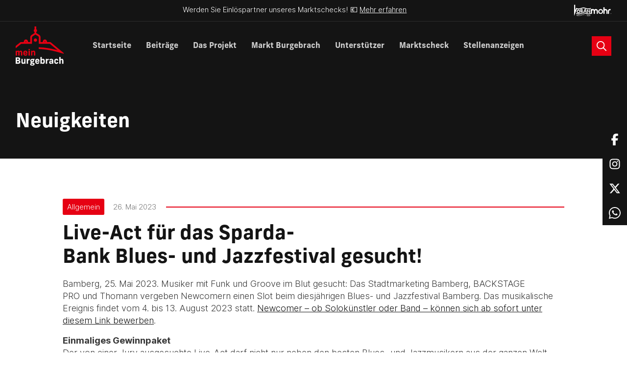

--- FILE ---
content_type: text/html; charset=UTF-8
request_url: https://meinburgebrach.de/live-act-fuer-das-sparda-bank-blues-und-jazzfestival-gesucht-2/
body_size: 19154
content:
    <!DOCTYPE html>
<html lang="de">
    <head>
                <title>meinBurgebrach | Live-Act für das Sparda-Bank Blues- und Jazzfestival gesucht!</title>
        <meta charset="UTF-8">
        <meta name="description" content="Alle wichtigen Neuigkeiten und Informationen über den Markt Burgebrach.">
        <meta name="viewport" content="width=device-width, initial-scale=1.0, viewport-fit=cover, maximum-scale=1, user-scalable=0"/>
        <meta http-equiv="X-UA-Compatible" content="IE=edge">
        <link type="text/plain" rel="author" href="https://meinburgebrach.de/wp-content/themes/meinburgebrach-theme/humans.txt" />

                <meta name="apple-mobile-web-app-capable" content="yes">
        <meta name="apple-mobile-web-app-status-bar-style" content="black">
        <meta name="apple-mobile-web-app-title" content="meinBurgebrach">

                <meta http-equiv="cleartype" content="on">
        <meta http-equiv="X-UA-Compatible" content="IE=edge,chrome=1">

                <link rel="stylesheet" href="https://use.typekit.net/agc7nph.css">

                <script type="text/javascript" src="https://www.bugherd.com/sidebarv2.js?apikey=0qcszupwhw4tqnwnautxqa" async="true"></script>

        <meta name='robots' content='index, follow, max-image-preview:large, max-snippet:-1, max-video-preview:-1' />
	<style>img:is([sizes="auto" i], [sizes^="auto," i]) { contain-intrinsic-size: 3000px 1500px }</style>
	
	<!-- This site is optimized with the Yoast SEO plugin v26.3 - https://yoast.com/wordpress/plugins/seo/ -->
	<meta name="description" content="Bamberg, 25. Mai 2023. Musiker mit Funk und Groove im Blut gesucht: Das Stadtmarketing Bamberg, BACKSTAGE PRO und Thomann vergeben Newcomern einen Slot beim diesjährigen Blues- und Jazzfestival Bamberg." />
	<link rel="canonical" href="https://meinburgebrach.de/live-act-fuer-das-sparda-bank-blues-und-jazzfestival-gesucht-2/" />
	<meta property="og:locale" content="de_DE" />
	<meta property="og:type" content="article" />
	<meta property="og:title" content="Live-Act für das Sparda-Bank Blues- und Jazzfestival gesucht! - meinBurgebrach" />
	<meta property="og:description" content="Bamberg, 25. Mai 2023. Musiker mit Funk und Groove im Blut gesucht: Das Stadtmarketing Bamberg, BACKSTAGE PRO und Thomann vergeben Newcomern einen Slot beim diesjährigen Blues- und Jazzfestival Bamberg." />
	<meta property="og:url" content="https://meinburgebrach.de/live-act-fuer-das-sparda-bank-blues-und-jazzfestival-gesucht-2/" />
	<meta property="og:site_name" content="meinBurgebrach" />
	<meta property="article:published_time" content="2023-05-26T09:38:07+00:00" />
	<meta name="author" content="Stefan Mohr" />
	<meta name="twitter:card" content="summary_large_image" />
	<meta name="twitter:label1" content="Verfasst von" />
	<meta name="twitter:data1" content="Stefan Mohr" />
	<meta name="twitter:label2" content="Geschätzte Lesezeit" />
	<meta name="twitter:data2" content="2 Minuten" />
	<script type="application/ld+json" class="yoast-schema-graph">{"@context":"https://schema.org","@graph":[{"@type":"WebPage","@id":"https://meinburgebrach.de/live-act-fuer-das-sparda-bank-blues-und-jazzfestival-gesucht-2/","url":"https://meinburgebrach.de/live-act-fuer-das-sparda-bank-blues-und-jazzfestival-gesucht-2/","name":"Live-Act für das Sparda-Bank Blues- und Jazzfestival gesucht! - meinBurgebrach","isPartOf":{"@id":"https://meinburgebrach.de/#website"},"primaryImageOfPage":{"@id":"https://meinburgebrach.de/live-act-fuer-das-sparda-bank-blues-und-jazzfestival-gesucht-2/#primaryimage"},"image":{"@id":"https://meinburgebrach.de/live-act-fuer-das-sparda-bank-blues-und-jazzfestival-gesucht-2/#primaryimage"},"thumbnailUrl":"","datePublished":"2023-05-26T09:38:07+00:00","author":{"@id":"https://meinburgebrach.de/#/schema/person/62e97cb618189f090a19ef7bdb72d85a"},"description":"Bamberg, 25. Mai 2023. Musiker mit Funk und Groove im Blut gesucht: Das Stadtmarketing Bamberg, BACKSTAGE PRO und Thomann vergeben Newcomern einen Slot beim diesjährigen Blues- und Jazzfestival Bamberg.","breadcrumb":{"@id":"https://meinburgebrach.de/live-act-fuer-das-sparda-bank-blues-und-jazzfestival-gesucht-2/#breadcrumb"},"inLanguage":"de","potentialAction":[{"@type":"ReadAction","target":["https://meinburgebrach.de/live-act-fuer-das-sparda-bank-blues-und-jazzfestival-gesucht-2/"]}]},{"@type":"ImageObject","inLanguage":"de","@id":"https://meinburgebrach.de/live-act-fuer-das-sparda-bank-blues-und-jazzfestival-gesucht-2/#primaryimage","url":"","contentUrl":""},{"@type":"BreadcrumbList","@id":"https://meinburgebrach.de/live-act-fuer-das-sparda-bank-blues-und-jazzfestival-gesucht-2/#breadcrumb","itemListElement":[{"@type":"ListItem","position":1,"name":"Startseite","item":"https://meinburgebrach.de/"},{"@type":"ListItem","position":2,"name":"Beiträge","item":"https://meinburgebrach.de/beitraege/"},{"@type":"ListItem","position":3,"name":"Live-Act für das Sparda-Bank Blues- und Jazzfestival gesucht!"}]},{"@type":"WebSite","@id":"https://meinburgebrach.de/#website","url":"https://meinburgebrach.de/","name":"meinBurgebrach","description":"Alle wichtigen Neuigkeiten und Informationen über den Markt Burgebrach.","potentialAction":[{"@type":"SearchAction","target":{"@type":"EntryPoint","urlTemplate":"https://meinburgebrach.de/?s={search_term_string}"},"query-input":{"@type":"PropertyValueSpecification","valueRequired":true,"valueName":"search_term_string"}}],"inLanguage":"de"},{"@type":"Person","@id":"https://meinburgebrach.de/#/schema/person/62e97cb618189f090a19ef7bdb72d85a","name":"Stefan Mohr","image":{"@type":"ImageObject","inLanguage":"de","@id":"https://meinburgebrach.de/#/schema/person/image/","url":"https://secure.gravatar.com/avatar/?s=96&d=mm&r=g","contentUrl":"https://secure.gravatar.com/avatar/?s=96&d=mm&r=g","caption":"Stefan Mohr"},"url":"https://meinburgebrach.de"}]}</script>
	<!-- / Yoast SEO plugin. -->


<link rel='stylesheet' id='wp-block-library-css' href='https://meinburgebrach.de/wp-includes/css/dist/block-library/style.min.css?ver=6.8.3' media='all' />
<style id='classic-theme-styles-inline-css'>
/*! This file is auto-generated */
.wp-block-button__link{color:#fff;background-color:#32373c;border-radius:9999px;box-shadow:none;text-decoration:none;padding:calc(.667em + 2px) calc(1.333em + 2px);font-size:1.125em}.wp-block-file__button{background:#32373c;color:#fff;text-decoration:none}
</style>
<style id='global-styles-inline-css'>
:root{--wp--preset--aspect-ratio--square: 1;--wp--preset--aspect-ratio--4-3: 4/3;--wp--preset--aspect-ratio--3-4: 3/4;--wp--preset--aspect-ratio--3-2: 3/2;--wp--preset--aspect-ratio--2-3: 2/3;--wp--preset--aspect-ratio--16-9: 16/9;--wp--preset--aspect-ratio--9-16: 9/16;--wp--preset--color--black: #000000;--wp--preset--color--cyan-bluish-gray: #abb8c3;--wp--preset--color--white: #ffffff;--wp--preset--color--pale-pink: #f78da7;--wp--preset--color--vivid-red: #cf2e2e;--wp--preset--color--luminous-vivid-orange: #ff6900;--wp--preset--color--luminous-vivid-amber: #fcb900;--wp--preset--color--light-green-cyan: #7bdcb5;--wp--preset--color--vivid-green-cyan: #00d084;--wp--preset--color--pale-cyan-blue: #8ed1fc;--wp--preset--color--vivid-cyan-blue: #0693e3;--wp--preset--color--vivid-purple: #9b51e0;--wp--preset--gradient--vivid-cyan-blue-to-vivid-purple: linear-gradient(135deg,rgba(6,147,227,1) 0%,rgb(155,81,224) 100%);--wp--preset--gradient--light-green-cyan-to-vivid-green-cyan: linear-gradient(135deg,rgb(122,220,180) 0%,rgb(0,208,130) 100%);--wp--preset--gradient--luminous-vivid-amber-to-luminous-vivid-orange: linear-gradient(135deg,rgba(252,185,0,1) 0%,rgba(255,105,0,1) 100%);--wp--preset--gradient--luminous-vivid-orange-to-vivid-red: linear-gradient(135deg,rgba(255,105,0,1) 0%,rgb(207,46,46) 100%);--wp--preset--gradient--very-light-gray-to-cyan-bluish-gray: linear-gradient(135deg,rgb(238,238,238) 0%,rgb(169,184,195) 100%);--wp--preset--gradient--cool-to-warm-spectrum: linear-gradient(135deg,rgb(74,234,220) 0%,rgb(151,120,209) 20%,rgb(207,42,186) 40%,rgb(238,44,130) 60%,rgb(251,105,98) 80%,rgb(254,248,76) 100%);--wp--preset--gradient--blush-light-purple: linear-gradient(135deg,rgb(255,206,236) 0%,rgb(152,150,240) 100%);--wp--preset--gradient--blush-bordeaux: linear-gradient(135deg,rgb(254,205,165) 0%,rgb(254,45,45) 50%,rgb(107,0,62) 100%);--wp--preset--gradient--luminous-dusk: linear-gradient(135deg,rgb(255,203,112) 0%,rgb(199,81,192) 50%,rgb(65,88,208) 100%);--wp--preset--gradient--pale-ocean: linear-gradient(135deg,rgb(255,245,203) 0%,rgb(182,227,212) 50%,rgb(51,167,181) 100%);--wp--preset--gradient--electric-grass: linear-gradient(135deg,rgb(202,248,128) 0%,rgb(113,206,126) 100%);--wp--preset--gradient--midnight: linear-gradient(135deg,rgb(2,3,129) 0%,rgb(40,116,252) 100%);--wp--preset--font-size--small: 13px;--wp--preset--font-size--medium: 20px;--wp--preset--font-size--large: 36px;--wp--preset--font-size--x-large: 42px;--wp--preset--spacing--20: 0.44rem;--wp--preset--spacing--30: 0.67rem;--wp--preset--spacing--40: 1rem;--wp--preset--spacing--50: 1.5rem;--wp--preset--spacing--60: 2.25rem;--wp--preset--spacing--70: 3.38rem;--wp--preset--spacing--80: 5.06rem;--wp--preset--shadow--natural: 6px 6px 9px rgba(0, 0, 0, 0.2);--wp--preset--shadow--deep: 12px 12px 50px rgba(0, 0, 0, 0.4);--wp--preset--shadow--sharp: 6px 6px 0px rgba(0, 0, 0, 0.2);--wp--preset--shadow--outlined: 6px 6px 0px -3px rgba(255, 255, 255, 1), 6px 6px rgba(0, 0, 0, 1);--wp--preset--shadow--crisp: 6px 6px 0px rgba(0, 0, 0, 1);}:where(.is-layout-flex){gap: 0.5em;}:where(.is-layout-grid){gap: 0.5em;}body .is-layout-flex{display: flex;}.is-layout-flex{flex-wrap: wrap;align-items: center;}.is-layout-flex > :is(*, div){margin: 0;}body .is-layout-grid{display: grid;}.is-layout-grid > :is(*, div){margin: 0;}:where(.wp-block-columns.is-layout-flex){gap: 2em;}:where(.wp-block-columns.is-layout-grid){gap: 2em;}:where(.wp-block-post-template.is-layout-flex){gap: 1.25em;}:where(.wp-block-post-template.is-layout-grid){gap: 1.25em;}.has-black-color{color: var(--wp--preset--color--black) !important;}.has-cyan-bluish-gray-color{color: var(--wp--preset--color--cyan-bluish-gray) !important;}.has-white-color{color: var(--wp--preset--color--white) !important;}.has-pale-pink-color{color: var(--wp--preset--color--pale-pink) !important;}.has-vivid-red-color{color: var(--wp--preset--color--vivid-red) !important;}.has-luminous-vivid-orange-color{color: var(--wp--preset--color--luminous-vivid-orange) !important;}.has-luminous-vivid-amber-color{color: var(--wp--preset--color--luminous-vivid-amber) !important;}.has-light-green-cyan-color{color: var(--wp--preset--color--light-green-cyan) !important;}.has-vivid-green-cyan-color{color: var(--wp--preset--color--vivid-green-cyan) !important;}.has-pale-cyan-blue-color{color: var(--wp--preset--color--pale-cyan-blue) !important;}.has-vivid-cyan-blue-color{color: var(--wp--preset--color--vivid-cyan-blue) !important;}.has-vivid-purple-color{color: var(--wp--preset--color--vivid-purple) !important;}.has-black-background-color{background-color: var(--wp--preset--color--black) !important;}.has-cyan-bluish-gray-background-color{background-color: var(--wp--preset--color--cyan-bluish-gray) !important;}.has-white-background-color{background-color: var(--wp--preset--color--white) !important;}.has-pale-pink-background-color{background-color: var(--wp--preset--color--pale-pink) !important;}.has-vivid-red-background-color{background-color: var(--wp--preset--color--vivid-red) !important;}.has-luminous-vivid-orange-background-color{background-color: var(--wp--preset--color--luminous-vivid-orange) !important;}.has-luminous-vivid-amber-background-color{background-color: var(--wp--preset--color--luminous-vivid-amber) !important;}.has-light-green-cyan-background-color{background-color: var(--wp--preset--color--light-green-cyan) !important;}.has-vivid-green-cyan-background-color{background-color: var(--wp--preset--color--vivid-green-cyan) !important;}.has-pale-cyan-blue-background-color{background-color: var(--wp--preset--color--pale-cyan-blue) !important;}.has-vivid-cyan-blue-background-color{background-color: var(--wp--preset--color--vivid-cyan-blue) !important;}.has-vivid-purple-background-color{background-color: var(--wp--preset--color--vivid-purple) !important;}.has-black-border-color{border-color: var(--wp--preset--color--black) !important;}.has-cyan-bluish-gray-border-color{border-color: var(--wp--preset--color--cyan-bluish-gray) !important;}.has-white-border-color{border-color: var(--wp--preset--color--white) !important;}.has-pale-pink-border-color{border-color: var(--wp--preset--color--pale-pink) !important;}.has-vivid-red-border-color{border-color: var(--wp--preset--color--vivid-red) !important;}.has-luminous-vivid-orange-border-color{border-color: var(--wp--preset--color--luminous-vivid-orange) !important;}.has-luminous-vivid-amber-border-color{border-color: var(--wp--preset--color--luminous-vivid-amber) !important;}.has-light-green-cyan-border-color{border-color: var(--wp--preset--color--light-green-cyan) !important;}.has-vivid-green-cyan-border-color{border-color: var(--wp--preset--color--vivid-green-cyan) !important;}.has-pale-cyan-blue-border-color{border-color: var(--wp--preset--color--pale-cyan-blue) !important;}.has-vivid-cyan-blue-border-color{border-color: var(--wp--preset--color--vivid-cyan-blue) !important;}.has-vivid-purple-border-color{border-color: var(--wp--preset--color--vivid-purple) !important;}.has-vivid-cyan-blue-to-vivid-purple-gradient-background{background: var(--wp--preset--gradient--vivid-cyan-blue-to-vivid-purple) !important;}.has-light-green-cyan-to-vivid-green-cyan-gradient-background{background: var(--wp--preset--gradient--light-green-cyan-to-vivid-green-cyan) !important;}.has-luminous-vivid-amber-to-luminous-vivid-orange-gradient-background{background: var(--wp--preset--gradient--luminous-vivid-amber-to-luminous-vivid-orange) !important;}.has-luminous-vivid-orange-to-vivid-red-gradient-background{background: var(--wp--preset--gradient--luminous-vivid-orange-to-vivid-red) !important;}.has-very-light-gray-to-cyan-bluish-gray-gradient-background{background: var(--wp--preset--gradient--very-light-gray-to-cyan-bluish-gray) !important;}.has-cool-to-warm-spectrum-gradient-background{background: var(--wp--preset--gradient--cool-to-warm-spectrum) !important;}.has-blush-light-purple-gradient-background{background: var(--wp--preset--gradient--blush-light-purple) !important;}.has-blush-bordeaux-gradient-background{background: var(--wp--preset--gradient--blush-bordeaux) !important;}.has-luminous-dusk-gradient-background{background: var(--wp--preset--gradient--luminous-dusk) !important;}.has-pale-ocean-gradient-background{background: var(--wp--preset--gradient--pale-ocean) !important;}.has-electric-grass-gradient-background{background: var(--wp--preset--gradient--electric-grass) !important;}.has-midnight-gradient-background{background: var(--wp--preset--gradient--midnight) !important;}.has-small-font-size{font-size: var(--wp--preset--font-size--small) !important;}.has-medium-font-size{font-size: var(--wp--preset--font-size--medium) !important;}.has-large-font-size{font-size: var(--wp--preset--font-size--large) !important;}.has-x-large-font-size{font-size: var(--wp--preset--font-size--x-large) !important;}
:where(.wp-block-post-template.is-layout-flex){gap: 1.25em;}:where(.wp-block-post-template.is-layout-grid){gap: 1.25em;}
:where(.wp-block-columns.is-layout-flex){gap: 2em;}:where(.wp-block-columns.is-layout-grid){gap: 2em;}
:root :where(.wp-block-pullquote){font-size: 1.5em;line-height: 1.6;}
</style>
<link rel='stylesheet' id='search-filter-plugin-styles-css' href='https://meinburgebrach.de/wp-content/plugins/search-filter-pro/public/assets/css/search-filter.min.css?ver=2.5.16' media='all' />
<link rel='stylesheet' id='styles-css' href='https://meinburgebrach.de/wp-content/themes/meinburgebrach-theme/style.css?ver=1.0' media='all' />
<link rel='stylesheet' id='core-css' href='https://meinburgebrach.de/wp-content/themes/meinburgebrach-theme/assets/css/styles.min.css?ver=1.0' media='all' />
<link rel='stylesheet' id='borlabs-cookie-css' href='https://meinburgebrach.de/wp-content/cache/borlabs-cookie/borlabs-cookie_1_de.css?ver=2.3.5-7' media='all' />
<link rel="https://api.w.org/" href="https://meinburgebrach.de/wp-json/" /><link rel="alternate" title="JSON" type="application/json" href="https://meinburgebrach.de/wp-json/wp/v2/posts/39633" /><script>
window.dataLayer = window.dataLayer || [];
if (typeof gtag !== 'function') { function gtag(){dataLayer.push(arguments);} }
if('0' === '1') {
    gtag('consent', 'default', {
       'ad_storage': 'denied',
       'analytics_storage': 'denied'
    });
    gtag("js", new Date());
    gtag("config", "G-RYVNZT6YV1", { "anonymize_ip": true });

    (function (w, d, s, i) {
    var f = d.getElementsByTagName(s)[0],
        j = d.createElement(s);
    j.async = true;
    j.src =
        "https://www.googletagmanager.com/gtag/js?id=" + i;
    f.parentNode.insertBefore(j, f);
    })(window, document, "script", "G-RYVNZT6YV1");
}
</script><link rel="icon" href="https://meinburgebrach.de/wp-content/uploads/2024/01/cropped-favicon-32x32.png" sizes="32x32" />
<link rel="icon" href="https://meinburgebrach.de/wp-content/uploads/2024/01/cropped-favicon-192x192.png" sizes="192x192" />
<link rel="apple-touch-icon" href="https://meinburgebrach.de/wp-content/uploads/2024/01/cropped-favicon-180x180.png" />
<meta name="msapplication-TileImage" content="https://meinburgebrach.de/wp-content/uploads/2024/01/cropped-favicon-270x270.png" />
		<style id="wp-custom-css">
			html {
	scroll-behavior: smooth;
}

.component-text-media.shadow-md {
	height: 100% !important;
}

img.aligncenter {
	margin-left: auto;
	margin-right: auto;
}

.searchandfilter {
	margin-bottom: 50px;
}

body {
	overflow-x: hidden;
}

.component-logo-ticker {
	overflow: hidden;
}		</style>
		<style id="kirki-inline-styles"></style>

    </head>

    <body class="wp-singular post-template-default single single-post postid-39633 single-format-standard wp-theme-meinburgebrach-theme">
    <div class="padding-y-2xs text-sm border-bottom bg" data-theme="primary">
    <div class="container flex flex-row justify-between max-width-lg">
        <div class="width-100% text-center">
            Werden Sie Einlöspartner unseres Marktschecks! 💶 <a href="https://www.meinburgebrach.de/marktscheck/">Mehr erfahren</a>
        </div>
        <div class="flex flex-row gap-2xs display@md">
            <svg height="25" viewBox="0 0 400 276"><g fill="#fff"><path class="st0" d="M63.9,247.5l12.2,4l3.6-11.1l4.3,1.4L74.7,270l-4.3-1.4l4.3-13.2l-12.2-4l-4.3,13.2l-4.3-1.4l9.3-28.2l4.3,1.4L63.9,247.5z"/><path class="st0" d="M86.3,272.9l16.2,2.5l0.6-4.2l-11.7-1.9l1.5-9.8l11.5,1.8l0.6-4.2l-11.5-1.8l1.1-7l11.7,1.9l0.6-4.2l-16.2-2.5L86.3,272.9z"/><rect x="113.5" y="245.4" transform="matrix(0.9951 -9.900729e-02 9.900729e-02 0.9951 -25.2019 12.7381)" class="st0" width="4.5" height="29.7"/><path class="st0" d="M135.1,267.5l13.7-3.6l1.1,4l-20.9,5.5l7.6-28.4l-11.8,3.1l-1.1-4l18.9-5L135.1,267.5z"/><path class="st0" d="M152.7,235.8l5.3,17.1c0.4,1.9,1.4,3.6,2.9,5c3,2.1,7.2,1.4,9.3-1.8c0.3-0.4,0.5-0.9,0.8-1.4c0.4-1.9,0.3-3.9-0.5-5.7l-5.3-17.1l4.3-1.4l5.7,18.2c1,2.8,0.8,5.7-0.5,8.3c-2.9,5.5-9.7,7.7-15.2,4.9l-0.1-0.1c-2.5-1.4-4.3-3.8-5-6.5l-5.7-18.2L152.7,235.8z"/><path class="st0" d="M186.3,256.4l-6.5-31.1l25.9,17.7l-4.3-20.3l4.4-0.9l6.5,30.8l-25.9-17.6l4.3,20.4L186.3,256.4z"/><path class="st0" d="M235.7,235.2l12.2,0.8v1c-0.1,2-0.5,4-1.1,5.9c-0.6,1.6-1.6,3.1-2.9,4.3c-2.8,2.9-6.8,4.4-10.8,4c-4-0.1-7.8-2-10.4-5.2c-5.7-6.4-4.9-16.2,1.5-21.9c4.9-4.3,11.8-5,17.5-2c2.1,1.3,3.9,2.9,5.4,4.9l-3.4,2.9c-1.8-3.1-5-5.2-8.6-5.4c-3-0.3-5.9,0.8-8.1,2.8c-2.3,2-3.5,4.8-3.6,7.8c-0.4,6,4.2,11.2,10.1,11.7c2.1,0.1,4.3-0.5,6-1.9c1.8-1.3,2.9-3.1,3.3-5.2l-7.4-0.4L235.7,235.2z"/><rect x="275.9" y="243.2" transform="matrix(0.3244 -0.9459 0.9459 0.3244 -50.0297 432.542)" class="st0" width="3.8" height="16.1"/><path class="st0" d="M307.5,271.2l6-29.1l4.4,0.9c1.5,0.3,3.1,0.8,4.5,1.4c1,0.5,1.9,1.3,2.6,2.1c0.6,1,1.1,2,1.4,3.1s0.3,2.4,0,3.5c-0.4,2-1.6,3.8-3.5,4.8c1.4,0.8,2.5,2,3,3.5c1.5,3.6,0.1,7.9-3.1,10.1c-1.1,0.8-2.4,1.3-3.6,1.4c-1.8,0.1-3.4-0.1-5-0.5L307.5,271.2z M312.7,268.1l2.8,0.5c1.5,0.5,3.1,0.4,4.7-0.3c1.1-0.6,1.9-1.6,2.1-2.9c0.3-1.3,0-2.5-0.8-3.4c-0.8-1-2.3-1.8-4.7-2.3l-2.3-0.5L312.7,268.1z M315.3,255.6l1.4,0.3c1.3,0.4,2.6,0.3,3.8-0.4c1-0.6,1.6-1.8,1.8-3c0.4-1.1,0.1-2.4-0.5-3.4c-0.8-1-1.9-1.6-3.1-1.8l-1.5-0.4L315.3,255.6z"/><path class="st0" d="M354.1,266.6l-12.7,1.4l-2.5,7.6l-4.8,0.5l11.3-33l17.4,30l-4.9,0.5L354.1,266.6z M351.8,262.6l-5.4-9.6l-3.5,10.6L351.8,262.6z"/><path class="st0" d="M371.6,270.7l-8.4-28.4l6-1.8c2.3-0.8,4.7-1.1,7-1.1c2,0,3.9,0.5,5.7,1.4c7.4,4,10.3,13.3,6.3,20.8c-0.1,0.1-0.1,0.4-0.3,0.5c-1,1.6-2.4,3.1-4,4.3c-2,1.3-4.2,2.1-6.4,2.8L371.6,270.7z M374.8,265.5l1.9-0.6c1.6-0.4,3.1-1.1,4.7-2c3.6-2.6,5.3-7.3,3.8-11.6c-0.8-2.9-2.6-5.3-5.4-6.7c-2.4-1.1-5.4-1.3-9.1-0.1l-1.9,0.6L374.8,265.5z"/><path class="st0" d="M125.2,121.2c-12.7-7.2-28.3-7.2-41.2,0c-6.3,3.5-11.6,8.6-15.4,14.6c-4,6.5-6,14.1-6,21.8c-0.1,8.1,1.8,16.1,5.4,23.3c3.4,6.5,8.4,12,14.7,15.7c13.5,7.7,30,7.7,43.3,0c6.3-3.8,11.3-9.2,14.7-15.7c3.6-7.2,5.5-15.2,5.4-23.3c0-7.7-2-15.2-6-21.8C136.8,129.8,131.5,124.7,125.2,121.2 M119.8,175.1c-7.3,8.3-20,9.2-28.3,1.9c-0.6-0.6-1.3-1.3-1.9-1.9c-4-4.4-6.2-10.2-6.3-17.4c0-3.6,1-7.3,2.9-10.6c1.9-3.1,4.5-5.9,7.7-7.8c6.5-4,15-4,21.5,0c3.1,1.9,5.8,4.7,7.7,7.8c1.9,3.1,2.9,6.8,2.9,10.6C125.8,164.8,123.8,170.6,119.8,175.1"/><path class="st0" d="M199.8,181.9l23-4.3l-29.2-30.1c5-2.3,8.7-4,10.7-8.8c2-4.7,2.5-9.8,1.5-14.9c-1.6-8.6-4.3-15.4-9.8-18.4c-5.5-3-12-3.6-19.4-2l-28.8,7l14.3,81.2l18.4-6l-5.5-32.2h0.3L199.8,181.9z M174.4,141.6l-1.9,0.4l-4.5-21.1l4.7-1.4c2.1-0.5,4.3-0.8,6.4-0.6c2.3,0,4.5,0.6,6.5,1.9c2.4,1.5,3.3,4.3,3.8,7.2c0.5,2.9-1.4,6-2.4,7.7c-1,1.6-4.4,3-6.4,4C178.7,140.5,176.5,141.1,174.4,141.6"/><path class="st0" d="M223.8,177l20,0.8l5.9-13.6l28.4,1l5.7,25l20.1,7.3L281.5,105l-23.4-7.3L223.8,177z M267.6,117.9l7.6,33l-20-1.5l12.2-31.5H267.6z"/><path class="st0" d="M363.7,168.5L331.3,120l-20.6-4.7v84.1l18.8,3.6v-59.8l39.9,56.1l13.2-4.7v-84.1l-18.8,4.7v53.2L363.7,168.5L363.7,168.5z"/><path class="st0" d="M399.7,197.1c-18.4,7.8-44.6,13.8-64.2,13.8c-37.1,0-69.9-24.7-108.2-24.7c-41.5,0-84.3,25-117.9,25c-23.7,0-53.6-11.7-59.8-14.1v19.6c17.9,7,41.5,12.8,59.8,12.8c38.8,0,77.4-25,117.9-25c37.8,0,70.6,24.7,108.2,24.7c18.4,0,36.1-3.8,49.1-7.6c6-1.8,11.2-3.5,15-4.9L399.7,197.1z"/><path class="st0" d="M335.6,89.5c-9.2-0.1-18.2-1.4-27.1-3.9c-27.1-7-52.5-20.9-81.2-20.9c-20.9,0-42,6.3-62,12.6c-17,5.3-38,12.5-55.9,12.5c-18.4,0-42.8-7.3-60.3-14.3l-23.9,59.3V0.3H-0.1v266.6l65.2-164.5c14,4,31.2,6.9,44.2,6.9l0,0c9.8-0.1,19.6-1.5,29.2-3.9c29.3-7,58.1-21.1,88.7-21.1c37.9,0,70.5,24.7,108.2,24.7c21.4,0,44.4-5.2,64.6-12.6V75.5C381.8,83.3,355.7,89.5,335.6,89.5z"/></g></svg>
            <svg height="15" viewBox="0 0 51.486 17.062"><defs><clipPath id="a"><rect width="51.486" height="17.062" fill="#fff"/></clipPath></defs><g clip-path="url(#a)"><path d="M257.234,64.369a6.143,6.143,0,1,0,6.143,6.143,6.143,6.143,0,0,0-6.143-6.143m0,9.556a3.413,3.413,0,1,1,3.413-3.413,3.413,3.413,0,0,1-3.413,3.413" transform="translate(-232.464 -59.594)" fill="#fff"/><path d="M431.968,4.759a5.2,5.2,0,0,0-2.235.5V0h-2.98V9.955c0,.007,0,.013,0,.02h0v7.087h2.98V9.975h0a2.235,2.235,0,0,1,4.465,0h0v7.087h2.98V9.975a5.216,5.216,0,0,0-5.216-5.216" transform="translate(-395.093)" fill="#fff"/><path d="M12.666,64.15a5.2,5.2,0,0,0-3.725,1.567A5.216,5.216,0,0,0,2.98,64.653v-.487H0v5.2H0v7.087H2.98V69.366h0a2.235,2.235,0,0,1,4.465,0h0v7.087h2.98V69.366h0a2.235,2.235,0,0,1,4.465,0h0v7.087h2.98V69.366a5.216,5.216,0,0,0-5.216-5.216" transform="translate(0 -59.391)" fill="#fff"/><path d="M584.165,67.231V64.15h-1.54a5.216,5.216,0,0,0-5.216,5.216h0v7.087h2.98V69.366h0a2.235,2.235,0,0,1,2.232-2.135h1.54Z" transform="translate(-534.574 -59.391)" fill="#fff"/><path d="M669.211,205.87a.956.956,0,1,0-.956-.956.956.956,0,0,0,.956.956m0-1.72a.765.765,0,1,1-.765.765.765.765,0,0,1,.765-.765" transform="translate(-618.68 -188.827)" fill="#fff"/><path d="M676.884,211.6h.1l.181.313h.2l-.208-.335a.251.251,0,0,0,.13-.1.275.275,0,0,0,.045-.154.269.269,0,0,0-.076-.193.288.288,0,0,0-.219-.079h-.329v.859h.172Zm0-.387h.156a.116.116,0,0,1,.087.033.122.122,0,0,1,0,.167.139.139,0,0,1-.1.032h-.141Z" transform="translate(-626.51 -195.395)" fill="#fff"/></g></svg>
        </div>
    </div>
</div>
    <div class="socials">
            <a href="https://www.facebook.com/meinburgebrach.de/" target="_blank">
            <svg class="icon icon--md" viewBox="0 0 320 512"><path d="M80 299.3V512H196V299.3h86.5l18-97.8H196V166.9c0-51.7 20.3-71.5 72.7-71.5c16.3 0 29.4 .4 37 1.2V7.9C291.4 4 256.4 0 236.2 0C129.3 0 80 50.5 80 159.4v42.1H14v97.8H80z"/></svg>
        </a>
                <a href="https://www.instagram.com/meinburgebrach.de" target="_blank">
            <svg class="icon icon--md" viewBox="0 0 448 512"><path d="M224.1 141c-63.6 0-114.9 51.3-114.9 114.9s51.3 114.9 114.9 114.9S339 319.5 339 255.9 287.7 141 224.1 141zm0 189.6c-41.1 0-74.7-33.5-74.7-74.7s33.5-74.7 74.7-74.7 74.7 33.5 74.7 74.7-33.6 74.7-74.7 74.7zm146.4-194.3c0 14.9-12 26.8-26.8 26.8-14.9 0-26.8-12-26.8-26.8s12-26.8 26.8-26.8 26.8 12 26.8 26.8zm76.1 27.2c-1.7-35.9-9.9-67.7-36.2-93.9-26.2-26.2-58-34.4-93.9-36.2-37-2.1-147.9-2.1-184.9 0-35.8 1.7-67.6 9.9-93.9 36.1s-34.4 58-36.2 93.9c-2.1 37-2.1 147.9 0 184.9 1.7 35.9 9.9 67.7 36.2 93.9s58 34.4 93.9 36.2c37 2.1 147.9 2.1 184.9 0 35.9-1.7 67.7-9.9 93.9-36.2 26.2-26.2 34.4-58 36.2-93.9 2.1-37 2.1-147.8 0-184.8zM398.8 388c-7.8 19.6-22.9 34.7-42.6 42.6-29.5 11.7-99.5 9-132.1 9s-102.7 2.6-132.1-9c-19.6-7.8-34.7-22.9-42.6-42.6-11.7-29.5-9-99.5-9-132.1s-2.6-102.7 9-132.1c7.8-19.6 22.9-34.7 42.6-42.6 29.5-11.7 99.5-9 132.1-9s102.7-2.6 132.1 9c19.6 7.8 34.7 22.9 42.6 42.6 11.7 29.5 9 99.5 9 132.1s2.7 102.7-9 132.1z"/></svg>
        </a>
                <a href="https://twitter.com/meinburgebrach" target="_blank">
            <svg class="icon icon--md" viewBox="0 0 512 512"><path d="M389.2 48h70.6L305.6 224.2 487 464H345L233.7 318.6 106.5 464H35.8L200.7 275.5 26.8 48H172.4L272.9 180.9 389.2 48zM364.4 421.8h39.1L151.1 88h-42L364.4 421.8z"/></svg>
        </a>
                    <a href="https://whatsapp.com/channel/0029VaCRZI7LtOjBZ47Xjb13" target="_blank">
            <svg class="icon icon--md" viewBox="0 0 512 512"><path d="m435.921875 74.351562c-48.097656-47.917968-112.082031-74.3242182-180.179687-74.351562-67.945313 0-132.03125 26.382812-180.445313 74.289062-48.5 47.988282-75.234375 111.761719-75.296875 179.339844v.078125.046875c.0078125 40.902344 10.753906 82.164063 31.152344 119.828125l-30.453125 138.417969 140.011719-31.847656c35.460937 17.871094 75.027343 27.292968 114.933593 27.308594h.101563c67.933594 0 132.019531-26.386719 180.441406-74.296876 48.542969-48.027343 75.289062-111.71875 75.320312-179.339843.019532-67.144531-26.820312-130.882813-75.585937-179.472657zm-180.179687 393.148438h-.089844c-35.832032-.015625-71.335938-9.011719-102.667969-26.023438l-6.621094-3.59375-93.101562 21.175782 20.222656-91.90625-3.898437-6.722656c-19.382813-33.425782-29.625-70.324219-29.625-106.71875.074218-117.800782 96.863281-213.75 215.773437-213.75 57.445313.023437 111.421875 22.292968 151.984375 62.699218 41.175781 41.03125 63.84375 94.710938 63.824219 151.152344-.046875 117.828125-96.855469 213.6875-215.800781 213.6875zm0 0"/><path d="m186.152344 141.863281h-11.210938c-3.902344 0-10.238281 1.460938-15.597656 7.292969-5.363281 5.835938-20.476562 19.941406-20.476562 48.628906s20.964843 56.40625 23.886718 60.300782c2.925782 3.890624 40.46875 64.640624 99.929688 88.011718 49.417968 19.421875 59.476562 15.558594 70.199218 14.585938 10.726563-.96875 34.613282-14.101563 39.488282-27.714844s4.875-25.285156 3.414062-27.722656c-1.464844-2.429688-5.367187-3.886719-11.214844-6.800782-5.851562-2.917968-34.523437-17.261718-39.886718-19.210937-5.363282-1.941406-9.261719-2.914063-13.164063 2.925781-3.902343 5.828125-15.390625 19.3125-18.804687 23.203125-3.410156 3.894531-6.824219 4.382813-12.675782 1.464844-5.851562-2.925781-24.5-9.191406-46.847656-29.050781-17.394531-15.457032-29.464844-35.167969-32.878906-41.003906-3.410156-5.832032-.363281-8.988282 2.570312-11.898438 2.628907-2.609375 6.179688-6.179688 9.105469-9.582031 2.921875-3.40625 3.753907-5.835938 5.707031-9.726563 1.949219-3.890625.972657-7.296875-.488281-10.210937-1.464843-2.917969-12.691406-31.75-17.894531-43.28125h.003906c-4.382812-9.710938-8.996094-10.039063-13.164062-10.210938zm0 0"/></svg>
        </a>
    </div>
    <header class="f-header position-relative js-f-header bg" data-theme="primary">
    <div class="f-header__mobile-content container max-width-lg">

        <a class="f-header__logo" href="https://meinburgebrach.de">
            <svg viewBox="0 0 47.092 38.537">
    <g fill="var(--color-accent)">
        <path d="M0,28.568v-4.534c0-0.078,0.043-0.121,0.121-0.121h1.026c0.078,0,0.121,0.043,0.121,0.121v0.44c0.302-0.431,0.707-0.664,1.216-0.664c0.561,0,0.966,0.267,1.181,0.767c0.336-0.5,0.802-0.767,1.379-0.767c0.905,0,1.405,0.69,1.405,1.905v2.854c0,0.077-0.043,0.121-0.121,0.121h-1.06c-0.078,0-0.121-0.043-0.121-0.121v-2.854c0-0.491-0.19-0.767-0.517-0.767c-0.336,0-0.629,0.284-0.75,0.69v2.931c0,0.077-0.043,0.121-0.121,0.121h-1.06c-0.078,0-0.121-0.043-0.121-0.121v-2.854c0-0.5-0.198-0.767-0.517-0.767c-0.336,0-0.63,0.284-0.75,0.69v2.931c0,0.077-0.043,0.121-0.121,0.121H0.121C0.043,28.689,0,28.645,0,28.568z"/>
        <path d="M7.475,26.818v-0.983c0-1.285,0.759-2.026,2.052-2.026s2.043,0.741,2.043,2.026v0.742c0,0.077-0.043,0.121-0.121,0.121H8.716v0.121c0,0.578,0.336,0.905,0.879,0.905c0.405,0,0.655-0.172,0.802-0.491c0.034-0.078,0.078-0.103,0.155-0.078l0.897,0.259c0.069,0.017,0.103,0.069,0.086,0.129c-0.241,0.811-0.905,1.25-1.931,1.25C8.294,28.792,7.475,28.085,7.475,26.818z M10.38,25.852v-0.121c0-0.526-0.293-0.871-0.827-0.871s-0.836,0.345-0.836,0.871v0.121H10.38z"/>
        <path d="M12.588,23.257v-0.931c0-0.077,0.043-0.121,0.121-0.121h1.069c0.077,0,0.121,0.043,0.121,0.121v0.931c0,0.078-0.043,0.121-0.121,0.121h-1.069C12.631,23.377,12.588,23.334,12.588,23.257z M12.588,28.568v-4.534c0-0.078,0.043-0.121,0.121-0.121h1.069c0.077,0,0.121,0.043,0.121,0.121v4.534c0,0.077-0.043,0.121-0.121,0.121h-1.069C12.631,28.689,12.588,28.645,12.588,28.568z"/>
        <path d="M15.088,28.568v-4.534c0-0.078,0.043-0.121,0.121-0.121h1.026c0.078,0,0.121,0.043,0.121,0.121v0.457c0.319-0.448,0.759-0.681,1.319-0.681c0.948,0,1.491,0.681,1.491,1.905v2.854c0,0.077-0.043,0.121-0.121,0.121h-1.06c-0.078,0-0.121-0.043-0.121-0.121v-2.854c0-0.5-0.242-0.767-0.621-0.767c-0.388,0-0.707,0.284-0.845,0.69v2.931c0,0.077-0.043,0.121-0.121,0.121h-1.069C15.131,28.689,15.088,28.645,15.088,28.568z"/>
    </g>
    <g fill="var(--color-contrast-higher)">
        <path d="M0,36.606v-6.069c0-0.078,0.043-0.121,0.121-0.121h2.396c1.19,0,1.862,0.595,1.862,1.621v0.086c0,0.638-0.345,1.121-0.888,1.302c0.681,0.155,1.086,0.681,1.086,1.44v0.095c0,1.13-0.733,1.767-2.017,1.767h-2.44C0.043,36.727,0,36.683,0,36.606z M2.319,32.916c0.465,0,0.75-0.241,0.75-0.638V32.21c0-0.397-0.276-0.629-0.75-0.629H1.345v1.336H2.319z M2.405,35.563c0.526,0,0.827-0.25,0.827-0.681v-0.121c0-0.439-0.302-0.69-0.827-0.69H1.345v1.491H2.405z"/>
        <path d="M9.664,32.072v4.534c0,0.077-0.043,0.121-0.121,0.121H8.518c-0.078,0-0.121-0.043-0.121-0.121v-0.457c-0.319,0.448-0.759,0.681-1.319,0.681c-0.948,0-1.491-0.681-1.491-1.905v-2.853c0-0.078,0.043-0.121,0.121-0.121h1.06c0.078,0,0.121,0.043,0.121,0.121v2.853c0,0.5,0.242,0.767,0.621,0.767c0.388,0,0.707-0.284,0.845-0.69v-2.931c0-0.078,0.043-0.121,0.121-0.121h1.069C9.621,31.951,9.664,31.994,9.664,32.072z"/>
        <path d="M10.855,36.606v-4.534c0-0.078,0.043-0.121,0.121-0.121h1.026c0.078,0,0.121,0.043,0.121,0.121v0.612c0.242-0.414,0.681-0.802,1.448-0.793c0.078,0,0.121,0.043,0.121,0.121v0.983c0,0.077-0.043,0.121-0.129,0.112c-0.741-0.034-1.181,0.164-1.396,0.681v2.819c0,0.077-0.043,0.121-0.121,0.121h-1.069C10.898,36.727,10.855,36.683,10.855,36.606z"/>
        <path d="M14.148,37.313c0-0.44,0.242-0.819,0.75-1.017c-0.233-0.189-0.336-0.44-0.336-0.663c0-0.284,0.155-0.534,0.466-0.69c-0.491-0.293-0.741-0.776-0.741-1.362c0-0.88,0.586-1.63,1.922-1.63h2.172c0.077,0,0.121,0.043,0.121,0.121v0.758c0,0.078-0.043,0.121-0.121,0.121h-0.69c0.216,0.207,0.354,0.5,0.354,0.871c0,0.759-0.587,1.405-1.802,1.405h-0.25c-0.25,0-0.345,0.095-0.345,0.233c0,0.129,0.103,0.224,0.345,0.224h0.871c1.207,0,1.698,0.552,1.698,1.31c0,0.845-0.629,1.543-2.345,1.543C14.708,38.537,14.148,37.994,14.148,37.313z M16.295,37.683c0.724,0,1.026-0.241,1.026-0.552c0-0.224-0.138-0.44-0.569-0.44h-0.871c-0.397,0-0.552,0.224-0.552,0.457C15.329,37.451,15.588,37.683,16.295,37.683zM16.2,34.339c0.466,0,0.742-0.258,0.742-0.724c0-0.431-0.25-0.707-0.742-0.707c-0.5,0-0.75,0.267-0.75,0.707C15.45,34.046,15.7,34.339,16.2,34.339z"/>
        <path d="M19.183,34.856v-0.983c0-1.285,0.759-2.026,2.052-2.026s2.043,0.741,2.043,2.026v0.742c0,0.077-0.043,0.121-0.121,0.121h-2.733v0.121c0,0.578,0.336,0.905,0.879,0.905c0.405,0,0.655-0.172,0.802-0.491c0.034-0.078,0.078-0.103,0.155-0.078l0.897,0.259c0.069,0.017,0.103,0.069,0.086,0.129c-0.241,0.811-0.905,1.25-1.931,1.25C20.002,36.83,19.183,36.123,19.183,34.856z M22.089,33.89V33.77c0-0.526-0.293-0.871-0.827-0.871s-0.836,0.345-0.836,0.871v0.121H22.089z"/>
        <path d="M25.554,36.149v0.457c0,0.077-0.043,0.121-0.121,0.121h-1.017c-0.078,0-0.121-0.043-0.121-0.121v-6.345c0-0.077,0.043-0.121,0.121-0.121h1.069c0.077,0,0.121,0.043,0.121,0.121v2.207c0.276-0.405,0.733-0.621,1.293-0.621c1.026,0,1.638,0.741,1.638,2.026v0.983c0,1.258-0.638,1.974-1.672,1.974C26.27,36.83,25.822,36.589,25.554,36.149zM26.451,35.692c0.5,0,0.776-0.302,0.776-0.836v-0.983c0-0.569-0.284-0.888-0.776-0.888c-0.508,0-0.845,0.353-0.845,0.888v0.983C25.606,35.39,25.968,35.692,26.451,35.692z"/>
        <path d="M29.59,36.606v-4.534c0-0.078,0.043-0.121,0.121-0.121h1.026c0.078,0,0.121,0.043,0.121,0.121v0.612c0.242-0.414,0.681-0.802,1.448-0.793c0.078,0,0.121,0.043,0.121,0.121v0.983c0,0.077-0.043,0.121-0.129,0.112c-0.741-0.034-1.181,0.164-1.396,0.681v2.819c0,0.077-0.043,0.121-0.121,0.121H29.71C29.633,36.727,29.59,36.683,29.59,36.606z"/>
        <path d="M35.642,36.606v-0.509c-0.284,0.448-0.741,0.733-1.336,0.733c-0.871,0-1.448-0.586-1.448-1.482c0-0.854,0.552-1.457,2.017-1.457h0.716V33.52c0-0.457-0.233-0.638-0.638-0.638c-0.397,0-0.578,0.181-0.69,0.457c-0.026,0.078-0.078,0.104-0.147,0.087l-0.983-0.259c-0.069-0.017-0.103-0.069-0.086-0.138c0.198-0.69,0.802-1.181,1.94-1.181c1.207,0,1.871,0.569,1.871,1.638v3.121c0,0.077-0.043,0.121-0.121,0.121h-0.974C35.685,36.727,35.642,36.683,35.642,36.606zM34.685,35.796c0.422,0,0.75-0.241,0.905-0.681v-0.414h-0.716c-0.517,0-0.785,0.198-0.785,0.569C34.09,35.606,34.314,35.796,34.685,35.796z"/>
        <path d="M37.875,34.856v-0.983c0-1.285,0.776-2.026,2.043-2.026c1.043,0,1.69,0.5,1.922,1.483c0.017,0.069-0.018,0.129-0.087,0.147l-0.931,0.241c-0.078,0.017-0.129-0.008-0.147-0.086c-0.095-0.431-0.311-0.647-0.733-0.647c-0.491,0-0.758,0.319-0.758,0.888v0.983c0,0.535,0.258,0.836,0.758,0.836c0.397,0,0.638-0.181,0.75-0.577c0.017-0.078,0.069-0.112,0.147-0.087l0.931,0.276c0.069,0.017,0.104,0.069,0.087,0.138c-0.25,0.897-0.914,1.388-1.94,1.388C38.651,36.83,37.875,36.123,37.875,34.856z"/>
        <path d="M42.746,36.606v-6.345c0-0.077,0.043-0.121,0.121-0.121h1.069c0.077,0,0.121,0.043,0.121,0.121v2.224c0.319-0.422,0.741-0.638,1.276-0.638c0.948,0,1.491,0.681,1.491,1.905v2.854c0,0.077-0.043,0.121-0.121,0.121h-1.06c-0.078,0-0.121-0.043-0.121-0.121v-2.854c0-0.5-0.242-0.767-0.621-0.767c-0.388,0-0.707,0.284-0.845,0.69v2.931c0,0.077-0.043,0.121-0.121,0.121h-1.069C42.789,36.727,42.746,36.683,42.746,36.606z"/>
    </g>
    <g fill="var(--color-accent)">
        <path d="M47.034,26.114L34.165,15.423c-0.035-0.029-0.08-0.045-0.125-0.045h-3.194l-0.386-1.318c-0.216-0.735-0.955-1.248-1.798-1.248c-0.842,0-1.581,0.513-1.798,1.247l-0.386,1.318h-2.071v-4.649c0-1.05-0.549-2.023-1.447-2.567L20.2,6.491V5.485c0.46-0.286,0.769-0.793,0.769-1.375S20.661,3.022,20.2,2.736V0.161C20.2,0.072,20.128,0,20.04,0h-1.386c-0.089,0-0.161,0.072-0.161,0.161v2.575c-0.46,0.286-0.769,0.793-0.769,1.375c0,0.582,0.309,1.088,0.769,1.375V6.51l-2.838,1.842c-0.852,0.553-1.366,1.499-1.366,2.514v4.511h-2.065l-0.386-1.318c-0.216-0.735-0.955-1.248-1.798-1.248c-0.842,0-1.582,0.513-1.798,1.247l-0.386,1.318H4.884c-0.045,0-0.088,0.015-0.123,0.044l-4.7,3.795C0.022,19.247,0,19.294,0,19.343v2.004c0,0.048,0.056,0.075,0.093,0.044l5.238-4.247c0.059-0.048,0.133-0.074,0.209-0.074h1.821h5.36h3.104c0.095,0,0.172-0.077,0.172-0.172v-6.03c0-0.437,0.221-0.844,0.587-1.082l2.779-1.806l2.711,1.642c0.386,0.232,0.625,0.656,0.625,1.106v6.17c0,0.095,0.077,0.172,0.172,0.172h3.11h5.36h2.034c0.078,0,0.153,0.027,0.212,0.077l7.45,6.221c-6.478-1.728-12.619-2.699-18.308-2.891c-0.073-0.002-0.134,0.057-0.134,0.13v1.436c0,0.076,0.059,0.138,0.136,0.141c6.666,0.232,13.978,1.558,21.747,3.946l2.612,0.802v-0.696C47.092,26.19,47.071,26.144,47.034,26.114z M28.494,14.566c0.023-0.018,0.083-0.046,0.167-0.046c0.084,0,0.144,0.028,0.167,0.046l0.231,0.785h-0.796L28.494,14.566z M9.873,14.566c0.023-0.018,0.083-0.046,0.167-0.046c0.084,0,0.144,0.028,0.167,0.046l0.231,0.785H9.642L9.873,14.566z"/>
        <path d="M19.347,11.823c-0.896,0-1.623,0.727-1.623,1.623c0,0.896,0.727,1.623,1.623,1.623c0.896,0,1.623-0.727,1.623-1.623C20.97,12.549,20.243,11.823,19.347,11.823z"/>
    </g>
</svg>        </a>

        <button class=" anim-menu-btn js-anim-menu-btn f-header__nav-control " aria-label="Toggle menu">
            <i class="anim-menu-btn__icon anim-menu-btn__icon--close" aria-hidden="true"></i>
        </button>
    </div>

    <div class="f-header__nav bg" role="navigation" data-theme="primary">
        <div class="f-header__nav-grid justify-between@md container max-width-lg">
            <div class="f-header__nav-logo-wrapper">
                <a class="f-header__logo" href="https://meinburgebrach.de">
                    <svg viewBox="0 0 47.092 38.537">
    <g fill="var(--color-accent)">
        <path d="M0,28.568v-4.534c0-0.078,0.043-0.121,0.121-0.121h1.026c0.078,0,0.121,0.043,0.121,0.121v0.44c0.302-0.431,0.707-0.664,1.216-0.664c0.561,0,0.966,0.267,1.181,0.767c0.336-0.5,0.802-0.767,1.379-0.767c0.905,0,1.405,0.69,1.405,1.905v2.854c0,0.077-0.043,0.121-0.121,0.121h-1.06c-0.078,0-0.121-0.043-0.121-0.121v-2.854c0-0.491-0.19-0.767-0.517-0.767c-0.336,0-0.629,0.284-0.75,0.69v2.931c0,0.077-0.043,0.121-0.121,0.121h-1.06c-0.078,0-0.121-0.043-0.121-0.121v-2.854c0-0.5-0.198-0.767-0.517-0.767c-0.336,0-0.63,0.284-0.75,0.69v2.931c0,0.077-0.043,0.121-0.121,0.121H0.121C0.043,28.689,0,28.645,0,28.568z"/>
        <path d="M7.475,26.818v-0.983c0-1.285,0.759-2.026,2.052-2.026s2.043,0.741,2.043,2.026v0.742c0,0.077-0.043,0.121-0.121,0.121H8.716v0.121c0,0.578,0.336,0.905,0.879,0.905c0.405,0,0.655-0.172,0.802-0.491c0.034-0.078,0.078-0.103,0.155-0.078l0.897,0.259c0.069,0.017,0.103,0.069,0.086,0.129c-0.241,0.811-0.905,1.25-1.931,1.25C8.294,28.792,7.475,28.085,7.475,26.818z M10.38,25.852v-0.121c0-0.526-0.293-0.871-0.827-0.871s-0.836,0.345-0.836,0.871v0.121H10.38z"/>
        <path d="M12.588,23.257v-0.931c0-0.077,0.043-0.121,0.121-0.121h1.069c0.077,0,0.121,0.043,0.121,0.121v0.931c0,0.078-0.043,0.121-0.121,0.121h-1.069C12.631,23.377,12.588,23.334,12.588,23.257z M12.588,28.568v-4.534c0-0.078,0.043-0.121,0.121-0.121h1.069c0.077,0,0.121,0.043,0.121,0.121v4.534c0,0.077-0.043,0.121-0.121,0.121h-1.069C12.631,28.689,12.588,28.645,12.588,28.568z"/>
        <path d="M15.088,28.568v-4.534c0-0.078,0.043-0.121,0.121-0.121h1.026c0.078,0,0.121,0.043,0.121,0.121v0.457c0.319-0.448,0.759-0.681,1.319-0.681c0.948,0,1.491,0.681,1.491,1.905v2.854c0,0.077-0.043,0.121-0.121,0.121h-1.06c-0.078,0-0.121-0.043-0.121-0.121v-2.854c0-0.5-0.242-0.767-0.621-0.767c-0.388,0-0.707,0.284-0.845,0.69v2.931c0,0.077-0.043,0.121-0.121,0.121h-1.069C15.131,28.689,15.088,28.645,15.088,28.568z"/>
    </g>
    <g fill="var(--color-contrast-higher)">
        <path d="M0,36.606v-6.069c0-0.078,0.043-0.121,0.121-0.121h2.396c1.19,0,1.862,0.595,1.862,1.621v0.086c0,0.638-0.345,1.121-0.888,1.302c0.681,0.155,1.086,0.681,1.086,1.44v0.095c0,1.13-0.733,1.767-2.017,1.767h-2.44C0.043,36.727,0,36.683,0,36.606z M2.319,32.916c0.465,0,0.75-0.241,0.75-0.638V32.21c0-0.397-0.276-0.629-0.75-0.629H1.345v1.336H2.319z M2.405,35.563c0.526,0,0.827-0.25,0.827-0.681v-0.121c0-0.439-0.302-0.69-0.827-0.69H1.345v1.491H2.405z"/>
        <path d="M9.664,32.072v4.534c0,0.077-0.043,0.121-0.121,0.121H8.518c-0.078,0-0.121-0.043-0.121-0.121v-0.457c-0.319,0.448-0.759,0.681-1.319,0.681c-0.948,0-1.491-0.681-1.491-1.905v-2.853c0-0.078,0.043-0.121,0.121-0.121h1.06c0.078,0,0.121,0.043,0.121,0.121v2.853c0,0.5,0.242,0.767,0.621,0.767c0.388,0,0.707-0.284,0.845-0.69v-2.931c0-0.078,0.043-0.121,0.121-0.121h1.069C9.621,31.951,9.664,31.994,9.664,32.072z"/>
        <path d="M10.855,36.606v-4.534c0-0.078,0.043-0.121,0.121-0.121h1.026c0.078,0,0.121,0.043,0.121,0.121v0.612c0.242-0.414,0.681-0.802,1.448-0.793c0.078,0,0.121,0.043,0.121,0.121v0.983c0,0.077-0.043,0.121-0.129,0.112c-0.741-0.034-1.181,0.164-1.396,0.681v2.819c0,0.077-0.043,0.121-0.121,0.121h-1.069C10.898,36.727,10.855,36.683,10.855,36.606z"/>
        <path d="M14.148,37.313c0-0.44,0.242-0.819,0.75-1.017c-0.233-0.189-0.336-0.44-0.336-0.663c0-0.284,0.155-0.534,0.466-0.69c-0.491-0.293-0.741-0.776-0.741-1.362c0-0.88,0.586-1.63,1.922-1.63h2.172c0.077,0,0.121,0.043,0.121,0.121v0.758c0,0.078-0.043,0.121-0.121,0.121h-0.69c0.216,0.207,0.354,0.5,0.354,0.871c0,0.759-0.587,1.405-1.802,1.405h-0.25c-0.25,0-0.345,0.095-0.345,0.233c0,0.129,0.103,0.224,0.345,0.224h0.871c1.207,0,1.698,0.552,1.698,1.31c0,0.845-0.629,1.543-2.345,1.543C14.708,38.537,14.148,37.994,14.148,37.313z M16.295,37.683c0.724,0,1.026-0.241,1.026-0.552c0-0.224-0.138-0.44-0.569-0.44h-0.871c-0.397,0-0.552,0.224-0.552,0.457C15.329,37.451,15.588,37.683,16.295,37.683zM16.2,34.339c0.466,0,0.742-0.258,0.742-0.724c0-0.431-0.25-0.707-0.742-0.707c-0.5,0-0.75,0.267-0.75,0.707C15.45,34.046,15.7,34.339,16.2,34.339z"/>
        <path d="M19.183,34.856v-0.983c0-1.285,0.759-2.026,2.052-2.026s2.043,0.741,2.043,2.026v0.742c0,0.077-0.043,0.121-0.121,0.121h-2.733v0.121c0,0.578,0.336,0.905,0.879,0.905c0.405,0,0.655-0.172,0.802-0.491c0.034-0.078,0.078-0.103,0.155-0.078l0.897,0.259c0.069,0.017,0.103,0.069,0.086,0.129c-0.241,0.811-0.905,1.25-1.931,1.25C20.002,36.83,19.183,36.123,19.183,34.856z M22.089,33.89V33.77c0-0.526-0.293-0.871-0.827-0.871s-0.836,0.345-0.836,0.871v0.121H22.089z"/>
        <path d="M25.554,36.149v0.457c0,0.077-0.043,0.121-0.121,0.121h-1.017c-0.078,0-0.121-0.043-0.121-0.121v-6.345c0-0.077,0.043-0.121,0.121-0.121h1.069c0.077,0,0.121,0.043,0.121,0.121v2.207c0.276-0.405,0.733-0.621,1.293-0.621c1.026,0,1.638,0.741,1.638,2.026v0.983c0,1.258-0.638,1.974-1.672,1.974C26.27,36.83,25.822,36.589,25.554,36.149zM26.451,35.692c0.5,0,0.776-0.302,0.776-0.836v-0.983c0-0.569-0.284-0.888-0.776-0.888c-0.508,0-0.845,0.353-0.845,0.888v0.983C25.606,35.39,25.968,35.692,26.451,35.692z"/>
        <path d="M29.59,36.606v-4.534c0-0.078,0.043-0.121,0.121-0.121h1.026c0.078,0,0.121,0.043,0.121,0.121v0.612c0.242-0.414,0.681-0.802,1.448-0.793c0.078,0,0.121,0.043,0.121,0.121v0.983c0,0.077-0.043,0.121-0.129,0.112c-0.741-0.034-1.181,0.164-1.396,0.681v2.819c0,0.077-0.043,0.121-0.121,0.121H29.71C29.633,36.727,29.59,36.683,29.59,36.606z"/>
        <path d="M35.642,36.606v-0.509c-0.284,0.448-0.741,0.733-1.336,0.733c-0.871,0-1.448-0.586-1.448-1.482c0-0.854,0.552-1.457,2.017-1.457h0.716V33.52c0-0.457-0.233-0.638-0.638-0.638c-0.397,0-0.578,0.181-0.69,0.457c-0.026,0.078-0.078,0.104-0.147,0.087l-0.983-0.259c-0.069-0.017-0.103-0.069-0.086-0.138c0.198-0.69,0.802-1.181,1.94-1.181c1.207,0,1.871,0.569,1.871,1.638v3.121c0,0.077-0.043,0.121-0.121,0.121h-0.974C35.685,36.727,35.642,36.683,35.642,36.606zM34.685,35.796c0.422,0,0.75-0.241,0.905-0.681v-0.414h-0.716c-0.517,0-0.785,0.198-0.785,0.569C34.09,35.606,34.314,35.796,34.685,35.796z"/>
        <path d="M37.875,34.856v-0.983c0-1.285,0.776-2.026,2.043-2.026c1.043,0,1.69,0.5,1.922,1.483c0.017,0.069-0.018,0.129-0.087,0.147l-0.931,0.241c-0.078,0.017-0.129-0.008-0.147-0.086c-0.095-0.431-0.311-0.647-0.733-0.647c-0.491,0-0.758,0.319-0.758,0.888v0.983c0,0.535,0.258,0.836,0.758,0.836c0.397,0,0.638-0.181,0.75-0.577c0.017-0.078,0.069-0.112,0.147-0.087l0.931,0.276c0.069,0.017,0.104,0.069,0.087,0.138c-0.25,0.897-0.914,1.388-1.94,1.388C38.651,36.83,37.875,36.123,37.875,34.856z"/>
        <path d="M42.746,36.606v-6.345c0-0.077,0.043-0.121,0.121-0.121h1.069c0.077,0,0.121,0.043,0.121,0.121v2.224c0.319-0.422,0.741-0.638,1.276-0.638c0.948,0,1.491,0.681,1.491,1.905v2.854c0,0.077-0.043,0.121-0.121,0.121h-1.06c-0.078,0-0.121-0.043-0.121-0.121v-2.854c0-0.5-0.242-0.767-0.621-0.767c-0.388,0-0.707,0.284-0.845,0.69v2.931c0,0.077-0.043,0.121-0.121,0.121h-1.069C42.789,36.727,42.746,36.683,42.746,36.606z"/>
    </g>
    <g fill="var(--color-accent)">
        <path d="M47.034,26.114L34.165,15.423c-0.035-0.029-0.08-0.045-0.125-0.045h-3.194l-0.386-1.318c-0.216-0.735-0.955-1.248-1.798-1.248c-0.842,0-1.581,0.513-1.798,1.247l-0.386,1.318h-2.071v-4.649c0-1.05-0.549-2.023-1.447-2.567L20.2,6.491V5.485c0.46-0.286,0.769-0.793,0.769-1.375S20.661,3.022,20.2,2.736V0.161C20.2,0.072,20.128,0,20.04,0h-1.386c-0.089,0-0.161,0.072-0.161,0.161v2.575c-0.46,0.286-0.769,0.793-0.769,1.375c0,0.582,0.309,1.088,0.769,1.375V6.51l-2.838,1.842c-0.852,0.553-1.366,1.499-1.366,2.514v4.511h-2.065l-0.386-1.318c-0.216-0.735-0.955-1.248-1.798-1.248c-0.842,0-1.582,0.513-1.798,1.247l-0.386,1.318H4.884c-0.045,0-0.088,0.015-0.123,0.044l-4.7,3.795C0.022,19.247,0,19.294,0,19.343v2.004c0,0.048,0.056,0.075,0.093,0.044l5.238-4.247c0.059-0.048,0.133-0.074,0.209-0.074h1.821h5.36h3.104c0.095,0,0.172-0.077,0.172-0.172v-6.03c0-0.437,0.221-0.844,0.587-1.082l2.779-1.806l2.711,1.642c0.386,0.232,0.625,0.656,0.625,1.106v6.17c0,0.095,0.077,0.172,0.172,0.172h3.11h5.36h2.034c0.078,0,0.153,0.027,0.212,0.077l7.45,6.221c-6.478-1.728-12.619-2.699-18.308-2.891c-0.073-0.002-0.134,0.057-0.134,0.13v1.436c0,0.076,0.059,0.138,0.136,0.141c6.666,0.232,13.978,1.558,21.747,3.946l2.612,0.802v-0.696C47.092,26.19,47.071,26.144,47.034,26.114z M28.494,14.566c0.023-0.018,0.083-0.046,0.167-0.046c0.084,0,0.144,0.028,0.167,0.046l0.231,0.785h-0.796L28.494,14.566z M9.873,14.566c0.023-0.018,0.083-0.046,0.167-0.046c0.084,0,0.144,0.028,0.167,0.046l0.231,0.785H9.642L9.873,14.566z"/>
        <path d="M19.347,11.823c-0.896,0-1.623,0.727-1.623,1.623c0,0.896,0.727,1.623,1.623,1.623c0.896,0,1.623-0.727,1.623-1.623C20.97,12.549,20.243,11.823,19.347,11.823z"/>
    </g>
</svg>                </a>
            </div>

            <ul class="f-header__list margin-left-lg@md margin-right-auto">

                                                            <li class="f-header__item"><a href="https://meinburgebrach.de/" class="f-header__link" target="_self" >Startseite</a></li>
                                                                                <li class="f-header__item"><a href="https://meinburgebrach.de/beitraege/" class="f-header__link" target="_self" >Beiträge</a></li>
                                                                                <li class="f-header__item"><a href="https://meinburgebrach.de/das-projekt/" class="f-header__link" target="_self" >Das Projekt</a></li>
                                                                                <li class="f-header__item"><a href="https://meinburgebrach.de/markt-burgebrach/" class="f-header__link" target="_self" >Markt Burgebrach</a></li>
                                                                                <li class="f-header__item"><a href="https://meinburgebrach.de/unterstuetzer/" class="f-header__link" target="_self" >Unterstützer</a></li>
                                                                                <li class="f-header__item"><a href="https://meinburgebrach.de/marktscheck/" class="f-header__link" target="_self" >Marktscheck</a></li>
                                                                                <li class="f-header__item"><a href="https://meinburgebrach.de/jobs/" class="f-header__link" target="_self" >Stellenanzeigen</a></li>
                                    
            </ul>

            <div class="f-header__list margin-left-auto@md display@md">
                <form class="expandable-search js-expandable-search" role="search" method="get" action="https://meinburgebrach.de">
    <label class="sr-only" for="expandable-search">Suche</label>
    <input class="reset expandable-search__input js-expandable-search__input" type="search" name="s" id="expandable-search" placeholder="Suche" value="">
    <button class="reset expandable-search__btn">
        <svg class="icon" viewBox="0 0 24 24">
            <title>Suche</title>
            <g fill="none" stroke="var(--color-white)" stroke-linecap="round" stroke-linejoin="round" stroke-width="2">
                <circle cx="10" cy="10" r="8" />
                <line x1="16" y1="16" x2="22" y2="22" />
            </g>
        </svg>
    </button>
</form>            </div>
        </div>
    </div>
</header>

            <section class="padding-top-xl padding-bottom-lg bg" data-theme="primary">
            <div class="container max-width-lg">
                <h1>Neuigkeiten</h1>
            </div>
        </section>
    
    <main id="main-wrapper" class="">

        <div class="container max-width-md">

        
            
                <section class="article-wrapper text-component">

                    <div class="line-right">
                                                                                    <a class="text-decoration-none padding-y-3xs padding-x-2xs radius-sm text-sm color-contrast-higher bg" data-theme="accent" href="https://meinburgebrach.de/category/allgemein">
                                    Allgemein
                                </a>
                                                                                                                                <span class="text-sm color-contrast-medium margin-left-sm">26. Mai 2023</span>
                    </div>

                    
                    <h1 class="post-title max-width-md">Live-Act für das Sparda-Bank Blues- und Jazzfestival gesucht!</h1>

                    <div class="post-content text-component">
                        
<p>Bamberg, 25. Mai 2023. Musiker mit Funk&nbsp;und&nbsp;Groove im Blut gesucht: Das Stadtmarketing Bamberg, BACKSTAGE PRO&nbsp;und&nbsp;Thomann vergeben Newcomern&nbsp;einen Slot beim diesjährigen&nbsp;Blues-&nbsp;und&nbsp;Jazzfestival&nbsp;Bamberg. Das musikalische Ereignis findet vom 4. bis 13. August 2023 statt.&nbsp;<a href="https://www.backstagepro.de/bluesundjazzbamberg2023">Newcomer&nbsp;– ob Solokünstler oder Band – können sich ab sofort unter diesem Link bewerben</a><a href="https://www.backstagepro.de/bluesundjazzbamberg2022" target="_blank" rel="noreferrer noopener"></a>.</p>



<p><strong>Einmaliges Gewinnpaket</strong><br />Der von einer Jury ausgesuchte Live-Act darf nicht nur neben den besten Blues- und Jazzmusikern aus der ganzen Welt spielen und die eigenen Songs einem großen Publikum vorstellen, der Gewinner-Act erhält außerdem eine Übernachtung in einem Bamberger Hotel, eine Gage in Höhe von 250 Euro und einen 500-Euro-Thomann-Gutschein.</p>



<p><strong>Auftritt mit Weltstars – jetzt bewerben!</strong>Der Contest vom Stadtmarketing Bamberg, von Backstage PRO und Thomann startet am 25. Mai und endet am 11. Juni 2023. <br /><a href="https://www.backstagepro.de/bluesundjazzbamberg2023">Um dabei zu sein, bewerben sich Bands und Künstler mit einem möglichst vollständigen Künstlerprofil bei Backstage PRO unter diesem Link</a>. <br /><br />Eine Jury entscheidet, welcher Künstler bzw. welche Band beim Blues- und Jazzfestival spielen. Der ausgewählte Act wird am Sonntag, den 13. August von 12:00 bis 13:00 Uhr auf der Maxplatz-Bühne in Bamberg auftreten.<br /><br /><a href="https://www.thomann.de/blog/de/blues-und-jazzfestival-2023-newcomer-gesucht/">Alle Informationen und Teilnahmebedingungen finden Interessierte auf dem Blog von Thomann unter Link</a>.</p>

                    </div>

                    <div class="flex gap-2xs" style="white-space: nowrap; overflow: scroll;">
                                                    <a class="text-sm color-contrast-medium text-decoration-none bg-dark radius-sm padding-y-4xs padding-x-3xs" href="https://meinburgebrach.de/tag/96138">
                                #96138
                            </a>
                                                    <a class="text-sm color-contrast-medium text-decoration-none bg-dark radius-sm padding-y-4xs padding-x-3xs" href="https://meinburgebrach.de/tag/burgebrach">
                                #burgebrach
                            </a>
                                                    <a class="text-sm color-contrast-medium text-decoration-none bg-dark radius-sm padding-y-4xs padding-x-3xs" href="https://meinburgebrach.de/tag/markt-burgebrach">
                                #markt burgebrach
                            </a>
                                                    <a class="text-sm color-contrast-medium text-decoration-none bg-dark radius-sm padding-y-4xs padding-x-3xs" href="https://meinburgebrach.de/tag/thomann">
                                #thomann
                            </a>
                                                    <a class="text-sm color-contrast-medium text-decoration-none bg-dark radius-sm padding-y-4xs padding-x-3xs" href="https://meinburgebrach.de/tag/treppendorf">
                                #treppendorf
                            </a>
                                            </div>

                </section>

        
            <div class="margin-y-lg">
                                
                                                            <a href="" title="">
                                        <img src="https://meinburgebrach.de/wp-content/uploads/2024/02/autoidee_1200x150-1.jpg" alt="">
                                            </a>
                                        <p class="text-sm color-contrast-medium margin-top-xs">- Werbeanzeige -</p>
                            </div>

        </div>

    </main>


    <section class="bg" data-theme="primary">
    <div class="container max-width-lg padding-y-xl">
        <ul class="grid-auto-sm gap-lg flex justify-center items-center margin-bottom-lg">
            <li>
                <img class="height-3xl" src="https://meinburgebrach.de/wp-content/themes/meinburgebrach-theme/assets/img/voran-logo-white.svg" alt="">
            </li>
        </ul>
        <ul class="grid-auto-sm gap-lg gap-y-xl items-center margin-bottom-lg">
            <li>
                <img class="width-3xl margin-x-auto" src="https://meinburgebrach.de/wp-content/themes/meinburgebrach-theme/assets/img/mohr-logo-white.svg" alt="">
            </li>
            <li>
                <img class="width-3xl margin-x-auto" src="https://meinburgebrach.de/wp-content/themes/meinburgebrach-theme/assets/img/thomann-logo-white.svg" alt="">
            </li>
            <li>
                <img class="width-3xl margin-x-auto" src="https://meinburgebrach.de/wp-content/themes/meinburgebrach-theme/assets/img/raiba-logo-white.svg" alt="">
            </li>
            <li>
                <img class="height-2xl margin-x-auto" src="https://meinburgebrach.de/wp-content/themes/meinburgebrach-theme/assets/img/burgebrach-logo-white.svg" alt="">
            </li>
            <li>
                <img class="width-3xl margin-x-auto" src="https://meinburgebrach.de/wp-content/themes/meinburgebrach-theme/assets/img/rewe-logo-white.svg" alt="">
            </li>
        </ul>
        <ul class="grid-auto-sm gap-lg gap-y-xl items-center margin-bottom-lg">
            <li>
                <img class="width-3xl margin-x-auto" src="https://meinburgebrach.de/wp-content/themes/meinburgebrach-theme/assets/img/scharf-logo-white.svg" alt="">
            </li> 
            <li>
                <img class="width-3xl margin-x-auto" src="https://meinburgebrach.de/wp-content/themes/meinburgebrach-theme/assets/img/bauspezi-logo-white.svg" alt="">
            </li>
            <li>
                <img class="width-3xl margin-x-auto" src="https://meinburgebrach.de/wp-content/themes/meinburgebrach-theme/assets/img/die-auto-idee-logo-white.svg" alt="">
            </li>
            <li>
                <img class="width-3xl margin-x-auto" src="https://meinburgebrach.de/wp-content/themes/meinburgebrach-theme/assets/img/spoerlein-logo-white.svg" alt="">
            </li>
            <li>
                <img class="width-3xl margin-x-auto" src="https://meinburgebrach.de/wp-content/themes/meinburgebrach-theme/assets/img/optik-christel-logo-negative.svg" alt="">
            </li>
        </ul>
        <ul class="grid-auto-sm gap-lg gap-y-xl items-center">
            <li>
                <img class="width-3xl margin-x-auto" src="https://meinburgebrach.de/wp-content/themes/meinburgebrach-theme/assets/img/zenk-logo-white.svg" alt="">
            </li>
            <li>
                <img class="width-3xl margin-x-auto" src="https://meinburgebrach.de/wp-content/themes/meinburgebrach-theme/assets/img/vollmann-logo-white.svg" alt="">
            </li>
            <li>
                <img class="width-3xl margin-x-auto" src="https://meinburgebrach.de/wp-content/themes/meinburgebrach-theme/assets/img/lamprecht-logo-white.svg" alt="">
            </li>
            <li>
                <img class="width-3xl margin-x-auto" src="https://meinburgebrach.de/wp-content/themes/meinburgebrach-theme/assets/img/wurm-logo-white.svg" alt="">
            </li>
            <li>
                <img class="width-2xl margin-x-auto" src="https://meinburgebrach.de/wp-content/themes/meinburgebrach-theme/assets/img/kaiser-logo-white.svg" alt="">
            </li>
        </ul>
    </div>
</section>


<footer class="main-footer position-relative z-index-1 padding-top-xl padding-bottom-lg bg" data-theme="primary">
    <div class="container max-width-lg">
        <nav class="grid gap-lg">
            <div class="col@md">
                <a class="block width-3xl" href="https://meinburgebrach.de">
                    <svg viewBox="0 0 47.092 38.537">
    <g fill="var(--color-accent)">
        <path d="M0,28.568v-4.534c0-0.078,0.043-0.121,0.121-0.121h1.026c0.078,0,0.121,0.043,0.121,0.121v0.44c0.302-0.431,0.707-0.664,1.216-0.664c0.561,0,0.966,0.267,1.181,0.767c0.336-0.5,0.802-0.767,1.379-0.767c0.905,0,1.405,0.69,1.405,1.905v2.854c0,0.077-0.043,0.121-0.121,0.121h-1.06c-0.078,0-0.121-0.043-0.121-0.121v-2.854c0-0.491-0.19-0.767-0.517-0.767c-0.336,0-0.629,0.284-0.75,0.69v2.931c0,0.077-0.043,0.121-0.121,0.121h-1.06c-0.078,0-0.121-0.043-0.121-0.121v-2.854c0-0.5-0.198-0.767-0.517-0.767c-0.336,0-0.63,0.284-0.75,0.69v2.931c0,0.077-0.043,0.121-0.121,0.121H0.121C0.043,28.689,0,28.645,0,28.568z"/>
        <path d="M7.475,26.818v-0.983c0-1.285,0.759-2.026,2.052-2.026s2.043,0.741,2.043,2.026v0.742c0,0.077-0.043,0.121-0.121,0.121H8.716v0.121c0,0.578,0.336,0.905,0.879,0.905c0.405,0,0.655-0.172,0.802-0.491c0.034-0.078,0.078-0.103,0.155-0.078l0.897,0.259c0.069,0.017,0.103,0.069,0.086,0.129c-0.241,0.811-0.905,1.25-1.931,1.25C8.294,28.792,7.475,28.085,7.475,26.818z M10.38,25.852v-0.121c0-0.526-0.293-0.871-0.827-0.871s-0.836,0.345-0.836,0.871v0.121H10.38z"/>
        <path d="M12.588,23.257v-0.931c0-0.077,0.043-0.121,0.121-0.121h1.069c0.077,0,0.121,0.043,0.121,0.121v0.931c0,0.078-0.043,0.121-0.121,0.121h-1.069C12.631,23.377,12.588,23.334,12.588,23.257z M12.588,28.568v-4.534c0-0.078,0.043-0.121,0.121-0.121h1.069c0.077,0,0.121,0.043,0.121,0.121v4.534c0,0.077-0.043,0.121-0.121,0.121h-1.069C12.631,28.689,12.588,28.645,12.588,28.568z"/>
        <path d="M15.088,28.568v-4.534c0-0.078,0.043-0.121,0.121-0.121h1.026c0.078,0,0.121,0.043,0.121,0.121v0.457c0.319-0.448,0.759-0.681,1.319-0.681c0.948,0,1.491,0.681,1.491,1.905v2.854c0,0.077-0.043,0.121-0.121,0.121h-1.06c-0.078,0-0.121-0.043-0.121-0.121v-2.854c0-0.5-0.242-0.767-0.621-0.767c-0.388,0-0.707,0.284-0.845,0.69v2.931c0,0.077-0.043,0.121-0.121,0.121h-1.069C15.131,28.689,15.088,28.645,15.088,28.568z"/>
    </g>
    <g fill="var(--color-contrast-higher)">
        <path d="M0,36.606v-6.069c0-0.078,0.043-0.121,0.121-0.121h2.396c1.19,0,1.862,0.595,1.862,1.621v0.086c0,0.638-0.345,1.121-0.888,1.302c0.681,0.155,1.086,0.681,1.086,1.44v0.095c0,1.13-0.733,1.767-2.017,1.767h-2.44C0.043,36.727,0,36.683,0,36.606z M2.319,32.916c0.465,0,0.75-0.241,0.75-0.638V32.21c0-0.397-0.276-0.629-0.75-0.629H1.345v1.336H2.319z M2.405,35.563c0.526,0,0.827-0.25,0.827-0.681v-0.121c0-0.439-0.302-0.69-0.827-0.69H1.345v1.491H2.405z"/>
        <path d="M9.664,32.072v4.534c0,0.077-0.043,0.121-0.121,0.121H8.518c-0.078,0-0.121-0.043-0.121-0.121v-0.457c-0.319,0.448-0.759,0.681-1.319,0.681c-0.948,0-1.491-0.681-1.491-1.905v-2.853c0-0.078,0.043-0.121,0.121-0.121h1.06c0.078,0,0.121,0.043,0.121,0.121v2.853c0,0.5,0.242,0.767,0.621,0.767c0.388,0,0.707-0.284,0.845-0.69v-2.931c0-0.078,0.043-0.121,0.121-0.121h1.069C9.621,31.951,9.664,31.994,9.664,32.072z"/>
        <path d="M10.855,36.606v-4.534c0-0.078,0.043-0.121,0.121-0.121h1.026c0.078,0,0.121,0.043,0.121,0.121v0.612c0.242-0.414,0.681-0.802,1.448-0.793c0.078,0,0.121,0.043,0.121,0.121v0.983c0,0.077-0.043,0.121-0.129,0.112c-0.741-0.034-1.181,0.164-1.396,0.681v2.819c0,0.077-0.043,0.121-0.121,0.121h-1.069C10.898,36.727,10.855,36.683,10.855,36.606z"/>
        <path d="M14.148,37.313c0-0.44,0.242-0.819,0.75-1.017c-0.233-0.189-0.336-0.44-0.336-0.663c0-0.284,0.155-0.534,0.466-0.69c-0.491-0.293-0.741-0.776-0.741-1.362c0-0.88,0.586-1.63,1.922-1.63h2.172c0.077,0,0.121,0.043,0.121,0.121v0.758c0,0.078-0.043,0.121-0.121,0.121h-0.69c0.216,0.207,0.354,0.5,0.354,0.871c0,0.759-0.587,1.405-1.802,1.405h-0.25c-0.25,0-0.345,0.095-0.345,0.233c0,0.129,0.103,0.224,0.345,0.224h0.871c1.207,0,1.698,0.552,1.698,1.31c0,0.845-0.629,1.543-2.345,1.543C14.708,38.537,14.148,37.994,14.148,37.313z M16.295,37.683c0.724,0,1.026-0.241,1.026-0.552c0-0.224-0.138-0.44-0.569-0.44h-0.871c-0.397,0-0.552,0.224-0.552,0.457C15.329,37.451,15.588,37.683,16.295,37.683zM16.2,34.339c0.466,0,0.742-0.258,0.742-0.724c0-0.431-0.25-0.707-0.742-0.707c-0.5,0-0.75,0.267-0.75,0.707C15.45,34.046,15.7,34.339,16.2,34.339z"/>
        <path d="M19.183,34.856v-0.983c0-1.285,0.759-2.026,2.052-2.026s2.043,0.741,2.043,2.026v0.742c0,0.077-0.043,0.121-0.121,0.121h-2.733v0.121c0,0.578,0.336,0.905,0.879,0.905c0.405,0,0.655-0.172,0.802-0.491c0.034-0.078,0.078-0.103,0.155-0.078l0.897,0.259c0.069,0.017,0.103,0.069,0.086,0.129c-0.241,0.811-0.905,1.25-1.931,1.25C20.002,36.83,19.183,36.123,19.183,34.856z M22.089,33.89V33.77c0-0.526-0.293-0.871-0.827-0.871s-0.836,0.345-0.836,0.871v0.121H22.089z"/>
        <path d="M25.554,36.149v0.457c0,0.077-0.043,0.121-0.121,0.121h-1.017c-0.078,0-0.121-0.043-0.121-0.121v-6.345c0-0.077,0.043-0.121,0.121-0.121h1.069c0.077,0,0.121,0.043,0.121,0.121v2.207c0.276-0.405,0.733-0.621,1.293-0.621c1.026,0,1.638,0.741,1.638,2.026v0.983c0,1.258-0.638,1.974-1.672,1.974C26.27,36.83,25.822,36.589,25.554,36.149zM26.451,35.692c0.5,0,0.776-0.302,0.776-0.836v-0.983c0-0.569-0.284-0.888-0.776-0.888c-0.508,0-0.845,0.353-0.845,0.888v0.983C25.606,35.39,25.968,35.692,26.451,35.692z"/>
        <path d="M29.59,36.606v-4.534c0-0.078,0.043-0.121,0.121-0.121h1.026c0.078,0,0.121,0.043,0.121,0.121v0.612c0.242-0.414,0.681-0.802,1.448-0.793c0.078,0,0.121,0.043,0.121,0.121v0.983c0,0.077-0.043,0.121-0.129,0.112c-0.741-0.034-1.181,0.164-1.396,0.681v2.819c0,0.077-0.043,0.121-0.121,0.121H29.71C29.633,36.727,29.59,36.683,29.59,36.606z"/>
        <path d="M35.642,36.606v-0.509c-0.284,0.448-0.741,0.733-1.336,0.733c-0.871,0-1.448-0.586-1.448-1.482c0-0.854,0.552-1.457,2.017-1.457h0.716V33.52c0-0.457-0.233-0.638-0.638-0.638c-0.397,0-0.578,0.181-0.69,0.457c-0.026,0.078-0.078,0.104-0.147,0.087l-0.983-0.259c-0.069-0.017-0.103-0.069-0.086-0.138c0.198-0.69,0.802-1.181,1.94-1.181c1.207,0,1.871,0.569,1.871,1.638v3.121c0,0.077-0.043,0.121-0.121,0.121h-0.974C35.685,36.727,35.642,36.683,35.642,36.606zM34.685,35.796c0.422,0,0.75-0.241,0.905-0.681v-0.414h-0.716c-0.517,0-0.785,0.198-0.785,0.569C34.09,35.606,34.314,35.796,34.685,35.796z"/>
        <path d="M37.875,34.856v-0.983c0-1.285,0.776-2.026,2.043-2.026c1.043,0,1.69,0.5,1.922,1.483c0.017,0.069-0.018,0.129-0.087,0.147l-0.931,0.241c-0.078,0.017-0.129-0.008-0.147-0.086c-0.095-0.431-0.311-0.647-0.733-0.647c-0.491,0-0.758,0.319-0.758,0.888v0.983c0,0.535,0.258,0.836,0.758,0.836c0.397,0,0.638-0.181,0.75-0.577c0.017-0.078,0.069-0.112,0.147-0.087l0.931,0.276c0.069,0.017,0.104,0.069,0.087,0.138c-0.25,0.897-0.914,1.388-1.94,1.388C38.651,36.83,37.875,36.123,37.875,34.856z"/>
        <path d="M42.746,36.606v-6.345c0-0.077,0.043-0.121,0.121-0.121h1.069c0.077,0,0.121,0.043,0.121,0.121v2.224c0.319-0.422,0.741-0.638,1.276-0.638c0.948,0,1.491,0.681,1.491,1.905v2.854c0,0.077-0.043,0.121-0.121,0.121h-1.06c-0.078,0-0.121-0.043-0.121-0.121v-2.854c0-0.5-0.242-0.767-0.621-0.767c-0.388,0-0.707,0.284-0.845,0.69v2.931c0,0.077-0.043,0.121-0.121,0.121h-1.069C42.789,36.727,42.746,36.683,42.746,36.606z"/>
    </g>
    <g fill="var(--color-accent)">
        <path d="M47.034,26.114L34.165,15.423c-0.035-0.029-0.08-0.045-0.125-0.045h-3.194l-0.386-1.318c-0.216-0.735-0.955-1.248-1.798-1.248c-0.842,0-1.581,0.513-1.798,1.247l-0.386,1.318h-2.071v-4.649c0-1.05-0.549-2.023-1.447-2.567L20.2,6.491V5.485c0.46-0.286,0.769-0.793,0.769-1.375S20.661,3.022,20.2,2.736V0.161C20.2,0.072,20.128,0,20.04,0h-1.386c-0.089,0-0.161,0.072-0.161,0.161v2.575c-0.46,0.286-0.769,0.793-0.769,1.375c0,0.582,0.309,1.088,0.769,1.375V6.51l-2.838,1.842c-0.852,0.553-1.366,1.499-1.366,2.514v4.511h-2.065l-0.386-1.318c-0.216-0.735-0.955-1.248-1.798-1.248c-0.842,0-1.582,0.513-1.798,1.247l-0.386,1.318H4.884c-0.045,0-0.088,0.015-0.123,0.044l-4.7,3.795C0.022,19.247,0,19.294,0,19.343v2.004c0,0.048,0.056,0.075,0.093,0.044l5.238-4.247c0.059-0.048,0.133-0.074,0.209-0.074h1.821h5.36h3.104c0.095,0,0.172-0.077,0.172-0.172v-6.03c0-0.437,0.221-0.844,0.587-1.082l2.779-1.806l2.711,1.642c0.386,0.232,0.625,0.656,0.625,1.106v6.17c0,0.095,0.077,0.172,0.172,0.172h3.11h5.36h2.034c0.078,0,0.153,0.027,0.212,0.077l7.45,6.221c-6.478-1.728-12.619-2.699-18.308-2.891c-0.073-0.002-0.134,0.057-0.134,0.13v1.436c0,0.076,0.059,0.138,0.136,0.141c6.666,0.232,13.978,1.558,21.747,3.946l2.612,0.802v-0.696C47.092,26.19,47.071,26.144,47.034,26.114z M28.494,14.566c0.023-0.018,0.083-0.046,0.167-0.046c0.084,0,0.144,0.028,0.167,0.046l0.231,0.785h-0.796L28.494,14.566z M9.873,14.566c0.023-0.018,0.083-0.046,0.167-0.046c0.084,0,0.144,0.028,0.167,0.046l0.231,0.785H9.642L9.873,14.566z"/>
        <path d="M19.347,11.823c-0.896,0-1.623,0.727-1.623,1.623c0,0.896,0.727,1.623,1.623,1.623c0.896,0,1.623-0.727,1.623-1.623C20.97,12.549,20.243,11.823,19.347,11.823z"/>
    </g>
</svg>                </a>
            </div>
                                                <div class="col@md">
                        <h4 class="margin-bottom-sm text-base@md">Beiträge</h4>
                        <ul class="grid gap-xs text-sm@md">
                                                            <li><a href="https://meinburgebrach.de/beitraege/" class="main-footer__link" target="_self" >Neue Beiträge</a></li>
                                                            <li><a href="https://meinburgebrach.de/category/veranstaltungen/" class="main-footer__link" target="_self" >Veranstaltungen</a></li>
                                                            <li><a href="https://meinburgebrach.de/category/sport/" class="main-footer__link" target="_self" >Sport</a></li>
                                                            <li><a href="https://meinburgebrach.de/category/vereine/" class="main-footer__link" target="_self" >Vereine</a></li>
                                                    </ul>
                    </div>
                                                                <div class="col@md">
                        <h4 class="margin-bottom-sm text-base@md">meinBurgebrach</h4>
                        <ul class="grid gap-xs text-sm@md">
                                                            <li><a href="https://meinburgebrach.de/das-projekt/" class="main-footer__link" target="_self" >Das Projekt</a></li>
                                                            <li><a href="https://meinburgebrach.de/unterstuetzer/" class="main-footer__link" target="_self" >Unterstützer</a></li>
                                                    </ul>
                    </div>
                                                                <div class="col@md">
                        <h4 class="margin-bottom-sm text-base@md">Gemeinde</h4>
                        <ul class="grid gap-xs text-sm@md">
                                                            <li><a href="https://meinburgebrach.de/markt-burgebrach/" class="main-footer__link" target="_self" >Markt Burgebrach</a></li>
                                                            <li><a href="https://meinburgebrach.de/marktscheck/" class="main-footer__link" target="_self" >Marktscheck</a></li>
                                                    </ul>
                    </div>
                                    </nav>

        <div class="flex flex-column padding-y-sm margin-top-lg flex-row@md justify-between@md items-center@md padding-bottom-xl padding-bottom-0@md">
            <div class="margin-bottom-sm margin-bottom-0@md">
                <div class="text-sm text-xs@md color-contrast-medium flex flex-wrap gap-xs">
                    <span>&copy; 2025 - meinBurgebrach</span>

                </div>
            </div>
            <div class="text-sm text-xs@md color-contrast-medium flex flex-wrap gap-xs">
                                    <a href="#"  target="_blank" class="color-contrast-high borlabs-cookie-preference menu-item menu-item-type-custom menu-item-object-custom">Cookie-Einstellungen</a>
                                    <a href="https://meinburgebrach.de/impressum/"  target="_self" class="color-contrast-high menu-item menu-item-type-post_type menu-item-object-page">Impressum</a>
                                    <a href="https://meinburgebrach.de/datenschutz/"  target="_self" class="color-contrast-high menu-item menu-item-type-post_type menu-item-object-page">Datenschutz</a>
                            </div>
        </div>
    </div>
</footer>
            <script src="https://meinburgebrach.de/wp-includes/js/jquery/jquery.min.js?ver=3.7.1" id="jquery-core-js"></script>
<script id="search-filter-plugin-build-js-extra">
var SF_LDATA = {"ajax_url":"https:\/\/meinburgebrach.de\/wp-admin\/admin-ajax.php","home_url":"https:\/\/meinburgebrach.de\/","extensions":[]};
</script>
<script src="https://meinburgebrach.de/wp-content/plugins/search-filter-pro/public/assets/js/search-filter-build.min.js?ver=2.5.16" id="search-filter-plugin-build-js"></script>
<script src="https://meinburgebrach.de/wp-content/plugins/search-filter-pro/public/assets/js/chosen.jquery.min.js?ver=2.5.16" id="search-filter-plugin-chosen-js"></script>
<script src="https://meinburgebrach.de/wp-includes/js/jquery/ui/core.min.js?ver=1.13.3" id="jquery-ui-core-js"></script>
<script src="https://meinburgebrach.de/wp-includes/js/jquery/ui/datepicker.min.js?ver=1.13.3" id="jquery-ui-datepicker-js"></script>
<script id="jquery-ui-datepicker-js-after">
jQuery(function(jQuery){jQuery.datepicker.setDefaults({"closeText":"Schlie\u00dfen","currentText":"Heute","monthNames":["Januar","Februar","M\u00e4rz","April","Mai","Juni","Juli","August","September","Oktober","November","Dezember"],"monthNamesShort":["Jan.","Feb.","M\u00e4rz","Apr.","Mai","Juni","Juli","Aug.","Sep.","Okt.","Nov.","Dez."],"nextText":"Weiter","prevText":"Zur\u00fcck","dayNames":["Sonntag","Montag","Dienstag","Mittwoch","Donnerstag","Freitag","Samstag"],"dayNamesShort":["So.","Mo.","Di.","Mi.","Do.","Fr.","Sa."],"dayNamesMin":["S","M","D","M","D","F","S"],"dateFormat":"d. MM yy","firstDay":1,"isRTL":false});});
</script>
<script src="https://meinburgebrach.de/wp-content/themes/meinburgebrach-theme/assets/js/scripts.min.js?ver=1.0" id="core-js"></script>
<script id="borlabs-cookie-prioritize-js-extra">
var borlabsCookiePrioritized = {"domain":"meinburgebrach.de","path":"\/","version":"1","bots":"1","optInJS":{"statistics":{"google-analytics":"[base64]\/[base64]"}}};
</script>
<script src="https://meinburgebrach.de/wp-content/plugins/borlabs-cookie/assets/javascript/borlabs-cookie-prioritize.min.js?ver=2.3.5" id="borlabs-cookie-prioritize-js"></script>
<script type="speculationrules">
{"prefetch":[{"source":"document","where":{"and":[{"href_matches":"\/*"},{"not":{"href_matches":["\/wp-*.php","\/wp-admin\/*","\/wp-content\/uploads\/*","\/wp-content\/*","\/wp-content\/plugins\/*","\/wp-content\/themes\/meinburgebrach-theme\/*","\/*\\?(.+)"]}},{"not":{"selector_matches":"a[rel~=\"nofollow\"]"}},{"not":{"selector_matches":".no-prefetch, .no-prefetch a"}}]},"eagerness":"conservative"}]}
</script>
<!--googleoff: all--><div data-nosnippet><script id="BorlabsCookieBoxWrap" type="text/template"><div
    id="BorlabsCookieBox"
    class="BorlabsCookie"
    role="dialog"
    aria-labelledby="CookieBoxTextHeadline"
    aria-describedby="CookieBoxTextDescription"
    aria-modal="true"
>
    <div class="middle-center" style="display: none;">
        <div class="_brlbs-box-wrap">
            <div class="_brlbs-box _brlbs-box-advanced">
                <div class="cookie-box">
                    <div class="container">
                        <div class="row">
                            <div class="col-12">
                                <div class="_brlbs-flex-center">
                                    
                                    <span role="heading" aria-level="3" class="_brlbs-h3" id="CookieBoxTextHeadline">Datenschutzeinstellungen</span>
                                </div>

                                <p id="CookieBoxTextDescription"><span class="_brlbs-paragraph _brlbs-text-description">Wir benötigen Ihre Zustimmung, bevor Sie unsere Website weiter besuchen können.</span> <span class="_brlbs-paragraph _brlbs-text-technology">Wir verwenden Cookies und andere Technologien auf unserer Website. Einige von ihnen sind essenziell, während andere uns helfen, diese Website und Ihre Erfahrung zu verbessern.</span> <span class="_brlbs-paragraph _brlbs-text-personal-data">Personenbezogene Daten können verarbeitet werden (z. B. IP-Adressen), z. B. für personalisierte Anzeigen und Inhalte oder Anzeigen- und Inhaltsmessung.</span> <span class="_brlbs-paragraph _brlbs-text-more-information">Weitere Informationen über die Verwendung Ihrer Daten finden Sie in unserer  <a class="_brlbs-cursor" href="https://meinburgebrach.de/datenschutz/">Datenschutzerklärung</a>.</span> <span class="_brlbs-paragraph _brlbs-text-revoke">Sie können Ihre Auswahl jederzeit unter <a class="_brlbs-cursor" href="#" data-cookie-individual>Einstellungen</a> widerrufen oder anpassen.</span></p>

                                                                    <fieldset>
                                        <legend class="sr-only">Datenschutzeinstellungen</legend>
                                        <ul>
                                                                                                <li>
                                                        <label class="_brlbs-checkbox">
                                                            Essenziell                                                            <input
                                                                id="checkbox-essential"
                                                                tabindex="0"
                                                                type="checkbox"
                                                                name="cookieGroup[]"
                                                                value="essential"
                                                                 checked                                                                 disabled                                                                data-borlabs-cookie-checkbox
                                                            >
                                                            <span class="_brlbs-checkbox-indicator"></span>
                                                        </label>
                                                    </li>
                                                                                                    <li>
                                                        <label class="_brlbs-checkbox">
                                                            Statistiken                                                            <input
                                                                id="checkbox-statistics"
                                                                tabindex="0"
                                                                type="checkbox"
                                                                name="cookieGroup[]"
                                                                value="statistics"
                                                                 checked                                                                                                                                data-borlabs-cookie-checkbox
                                                            >
                                                            <span class="_brlbs-checkbox-indicator"></span>
                                                        </label>
                                                    </li>
                                                                                                    <li>
                                                        <label class="_brlbs-checkbox">
                                                            Externe Medien                                                            <input
                                                                id="checkbox-external-media"
                                                                tabindex="0"
                                                                type="checkbox"
                                                                name="cookieGroup[]"
                                                                value="external-media"
                                                                 checked                                                                                                                                data-borlabs-cookie-checkbox
                                                            >
                                                            <span class="_brlbs-checkbox-indicator"></span>
                                                        </label>
                                                    </li>
                                                                                        </ul>
                                    </fieldset>

                                    
                                                                    <p class="_brlbs-accept">
                                        <a
                                            href="#"
                                            tabindex="0"
                                            role="button"
                                            class="_brlbs-btn _brlbs-btn-accept-all _brlbs-cursor"
                                            data-cookie-accept-all
                                        >
                                            Alle akzeptieren                                        </a>
                                    </p>

                                    <p class="_brlbs-accept">
                                        <a
                                            href="#"
                                            tabindex="0"
                                            role="button"
                                            id="CookieBoxSaveButton"
                                            class="_brlbs-btn _brlbs-cursor"
                                            data-cookie-accept
                                        >
                                            Speichern                                        </a>
                                    </p>
                                
                                                                    <p class="_brlbs-refuse-btn">
                                        <a
                                            class="_brlbs-btn _brlbs-cursor"
                                            href="#"
                                            tabindex="0"
                                            role="button"
                                            data-cookie-refuse
                                        >
                                            Nur essenzielle Cookies akzeptieren                                        </a>
                                    </p>
                                
                                <p class="_brlbs-manage-btn ">
                                    <a href="#" class="_brlbs-cursor _brlbs-btn " tabindex="0" role="button" data-cookie-individual>
                                        Individuelle Datenschutzeinstellungen                                    </a>
                                </p>

                                <p class="_brlbs-legal">
                                    <a href="#" class="_brlbs-cursor" tabindex="0" role="button" data-cookie-individual>
                                        Cookie-Details                                    </a>

                                                                            <span class="_brlbs-separator"></span>
                                        <a href="https://meinburgebrach.de/datenschutz/" tabindex="0" role="button">
                                            Datenschutzerklärung                                        </a>
                                    
                                                                            <span class="_brlbs-separator"></span>
                                        <a href="https://meinburgebrach.de/impressum/" tabindex="0" role="button">
                                            Impressum                                        </a>
                                                                    </p>
                            </div>
                        </div>
                    </div>
                </div>

                <div
    class="cookie-preference"
    aria-hidden="true"
    role="dialog"
    aria-describedby="CookiePrefDescription"
    aria-modal="true"
>
    <div class="container not-visible">
        <div class="row no-gutters">
            <div class="col-12">
                <div class="row no-gutters align-items-top">
                    <div class="col-12">
                        <div class="_brlbs-flex-center">
                                                    <span role="heading" aria-level="3" class="_brlbs-h3">Datenschutzeinstellungen</span>
                        </div>

                        <p id="CookiePrefDescription">
                            <span class="_brlbs-paragraph _brlbs-text-technology">Wir verwenden Cookies und andere Technologien auf unserer Website. Einige von ihnen sind essenziell, während andere uns helfen, diese Website und Ihre Erfahrung zu verbessern.</span> <span class="_brlbs-paragraph _brlbs-text-personal-data">Personenbezogene Daten können verarbeitet werden (z. B. IP-Adressen), z. B. für personalisierte Anzeigen und Inhalte oder Anzeigen- und Inhaltsmessung.</span> <span class="_brlbs-paragraph _brlbs-text-more-information">Weitere Informationen über die Verwendung Ihrer Daten finden Sie in unserer  <a class="_brlbs-cursor" href="https://meinburgebrach.de/datenschutz/">Datenschutzerklärung</a>.</span> <span class="_brlbs-paragraph _brlbs-text-description">Hier finden Sie eine Übersicht über alle verwendeten Cookies. Sie können Ihre Einwilligung zu ganzen Kategorien geben oder sich weitere Informationen anzeigen lassen und so nur bestimmte Cookies auswählen.</span>                        </p>

                        <div class="row no-gutters align-items-center">
                            <div class="col-12 col-sm-10">
                                <p class="_brlbs-accept">
                                                                            <a
                                            href="#"
                                            class="_brlbs-btn _brlbs-btn-accept-all _brlbs-cursor"
                                            tabindex="0"
                                            role="button"
                                            data-cookie-accept-all
                                        >
                                            Alle akzeptieren                                        </a>
                                        
                                    <a
                                        href="#"
                                        id="CookiePrefSave"
                                        tabindex="0"
                                        role="button"
                                        class="_brlbs-btn _brlbs-cursor"
                                        data-cookie-accept
                                    >
                                        Speichern                                    </a>

                                                                            <a
                                            href="#"
                                            class="_brlbs-btn _brlbs-refuse-btn _brlbs-cursor"
                                            tabindex="0"
                                            role="button"
                                            data-cookie-refuse
                                        >
                                            Nur essenzielle Cookies akzeptieren                                        </a>
                                                                    </p>
                            </div>

                            <div class="col-12 col-sm-2">
                                <p class="_brlbs-refuse">
                                    <a
                                        href="#"
                                        class="_brlbs-cursor"
                                        tabindex="0"
                                        role="button"
                                        data-cookie-back
                                    >
                                        Zurück                                    </a>

                                                                    </p>
                            </div>
                        </div>
                    </div>
                </div>

                <div data-cookie-accordion>
                                            <fieldset>
                            <legend class="sr-only">Datenschutzeinstellungen</legend>

                                                                                                <div class="bcac-item">
                                        <div class="d-flex flex-row">
                                            <label class="w-75">
                                                <span role="heading" aria-level="4" class="_brlbs-h4">Essenziell (1)</span>
                                            </label>

                                            <div class="w-25 text-right">
                                                                                            </div>
                                        </div>

                                        <div class="d-block">
                                            <p>Essenzielle Cookies ermöglichen grundlegende Funktionen und sind für die einwandfreie Funktion der Website erforderlich.</p>

                                            <p class="text-center">
                                                <a
                                                    href="#"
                                                    class="_brlbs-cursor d-block"
                                                    tabindex="0"
                                                    role="button"
                                                    data-cookie-accordion-target="essential"
                                                >
                                                    <span data-cookie-accordion-status="show">
                                                        Cookie-Informationen anzeigen                                                    </span>

                                                    <span data-cookie-accordion-status="hide" class="borlabs-hide">
                                                        Cookie-Informationen ausblenden                                                    </span>
                                                </a>
                                            </p>
                                        </div>

                                        <div
                                            class="borlabs-hide"
                                            data-cookie-accordion-parent="essential"
                                        >
                                                                                            <table>
                                                    
                                                    <tr>
                                                        <th scope="row">Name</th>
                                                        <td>
                                                            <label>
                                                                Borlabs Cookie                                                            </label>
                                                        </td>
                                                    </tr>

                                                    <tr>
                                                        <th scope="row">Anbieter</th>
                                                        <td>Eigentümer dieser Website<span>, </span><a href="https://meinburgebrach.de/impressum/">Impressum</a></td>
                                                    </tr>

                                                                                                            <tr>
                                                            <th scope="row">Zweck</th>
                                                            <td>Speichert die Einstellungen der Besucher, die in der Cookie Box von Borlabs Cookie ausgewählt wurden.</td>
                                                        </tr>
                                                        
                                                    
                                                    
                                                                                                            <tr>
                                                            <th scope="row">Cookie Name</th>
                                                            <td>borlabs-cookie</td>
                                                        </tr>
                                                        
                                                                                                            <tr>
                                                            <th scope="row">Cookie Laufzeit</th>
                                                            <td>1 Jahr</td>
                                                        </tr>
                                                                                                        </table>
                                                                                        </div>
                                    </div>
                                                                                                                                        <div class="bcac-item">
                                        <div class="d-flex flex-row">
                                            <label class="w-75">
                                                <span role="heading" aria-level="4" class="_brlbs-h4">Statistiken (1)</span>
                                            </label>

                                            <div class="w-25 text-right">
                                                                                                    <label class="_brlbs-btn-switch">
                                                        <span class="sr-only">Statistiken</span>
                                                        <input
                                                            tabindex="0"
                                                            id="borlabs-cookie-group-statistics"
                                                            type="checkbox"
                                                            name="cookieGroup[]"
                                                            value="statistics"
                                                             checked                                                            data-borlabs-cookie-switch
                                                        />
                                                        <span class="_brlbs-slider"></span>
                                                        <span
                                                            class="_brlbs-btn-switch-status"
                                                            data-active="An"
                                                            data-inactive="Aus">
                                                        </span>
                                                    </label>
                                                                                                </div>
                                        </div>

                                        <div class="d-block">
                                            <p>Statistik Cookies erfassen Informationen anonym. Diese Informationen helfen uns zu verstehen, wie unsere Besucher unsere Website nutzen.</p>

                                            <p class="text-center">
                                                <a
                                                    href="#"
                                                    class="_brlbs-cursor d-block"
                                                    tabindex="0"
                                                    role="button"
                                                    data-cookie-accordion-target="statistics"
                                                >
                                                    <span data-cookie-accordion-status="show">
                                                        Cookie-Informationen anzeigen                                                    </span>

                                                    <span data-cookie-accordion-status="hide" class="borlabs-hide">
                                                        Cookie-Informationen ausblenden                                                    </span>
                                                </a>
                                            </p>
                                        </div>

                                        <div
                                            class="borlabs-hide"
                                            data-cookie-accordion-parent="statistics"
                                        >
                                                                                            <table>
                                                                                                            <tr>
                                                            <th scope="row">Akzeptieren</th>
                                                            <td>
                                                                <label class="_brlbs-btn-switch _brlbs-btn-switch--textRight">
                                                                    <span class="sr-only">Google Analytics</span>
                                                                    <input
                                                                        id="borlabs-cookie-google-analytics"
                                                                        tabindex="0"
                                                                        type="checkbox" data-cookie-group="statistics"
                                                                        name="cookies[statistics][]"
                                                                        value="google-analytics"
                                                                         checked                                                                        data-borlabs-cookie-switch
                                                                    />

                                                                    <span class="_brlbs-slider"></span>

                                                                    <span
                                                                        class="_brlbs-btn-switch-status"
                                                                        data-active="An"
                                                                        data-inactive="Aus"
                                                                        aria-hidden="true">
                                                                    </span>
                                                                </label>
                                                            </td>
                                                        </tr>
                                                        
                                                    <tr>
                                                        <th scope="row">Name</th>
                                                        <td>
                                                            <label>
                                                                Google Analytics                                                            </label>
                                                        </td>
                                                    </tr>

                                                    <tr>
                                                        <th scope="row">Anbieter</th>
                                                        <td>Google Ireland Limited, Gordon House, Barrow Street, Dublin 4, Ireland</td>
                                                    </tr>

                                                                                                            <tr>
                                                            <th scope="row">Zweck</th>
                                                            <td>Cookie von Google für Website-Analysen. Erzeugt statistische Daten darüber, wie der Besucher die Website nutzt.</td>
                                                        </tr>
                                                        
                                                                                                            <tr>
                                                            <th scope="row">Datenschutzerklärung</th>
                                                            <td class="_brlbs-pp-url">
                                                                <a
                                                                    href="https://policies.google.com/privacy?hl=de"
                                                                    target="_blank"
                                                                    rel="nofollow noopener noreferrer"
                                                                >
                                                                    https://policies.google.com/privacy?hl=de                                                                </a>
                                                            </td>
                                                        </tr>
                                                        
                                                    
                                                                                                            <tr>
                                                            <th scope="row">Cookie Name</th>
                                                            <td>_ga,_gat,_gid</td>
                                                        </tr>
                                                        
                                                                                                            <tr>
                                                            <th scope="row">Cookie Laufzeit</th>
                                                            <td>2 Monate</td>
                                                        </tr>
                                                                                                        </table>
                                                                                        </div>
                                    </div>
                                                                                                                                                                                                        <div class="bcac-item">
                                        <div class="d-flex flex-row">
                                            <label class="w-75">
                                                <span role="heading" aria-level="4" class="_brlbs-h4">Externe Medien (3)</span>
                                            </label>

                                            <div class="w-25 text-right">
                                                                                                    <label class="_brlbs-btn-switch">
                                                        <span class="sr-only">Externe Medien</span>
                                                        <input
                                                            tabindex="0"
                                                            id="borlabs-cookie-group-external-media"
                                                            type="checkbox"
                                                            name="cookieGroup[]"
                                                            value="external-media"
                                                             checked                                                            data-borlabs-cookie-switch
                                                        />
                                                        <span class="_brlbs-slider"></span>
                                                        <span
                                                            class="_brlbs-btn-switch-status"
                                                            data-active="An"
                                                            data-inactive="Aus">
                                                        </span>
                                                    </label>
                                                                                                </div>
                                        </div>

                                        <div class="d-block">
                                            <p>Inhalte von Videoplattformen und Social-Media-Plattformen werden standardmäßig blockiert. Wenn Cookies von externen Medien akzeptiert werden, bedarf der Zugriff auf diese Inhalte keiner manuellen Einwilligung mehr.</p>

                                            <p class="text-center">
                                                <a
                                                    href="#"
                                                    class="_brlbs-cursor d-block"
                                                    tabindex="0"
                                                    role="button"
                                                    data-cookie-accordion-target="external-media"
                                                >
                                                    <span data-cookie-accordion-status="show">
                                                        Cookie-Informationen anzeigen                                                    </span>

                                                    <span data-cookie-accordion-status="hide" class="borlabs-hide">
                                                        Cookie-Informationen ausblenden                                                    </span>
                                                </a>
                                            </p>
                                        </div>

                                        <div
                                            class="borlabs-hide"
                                            data-cookie-accordion-parent="external-media"
                                        >
                                                                                            <table>
                                                                                                            <tr>
                                                            <th scope="row">Akzeptieren</th>
                                                            <td>
                                                                <label class="_brlbs-btn-switch _brlbs-btn-switch--textRight">
                                                                    <span class="sr-only">Google Maps</span>
                                                                    <input
                                                                        id="borlabs-cookie-googlemaps"
                                                                        tabindex="0"
                                                                        type="checkbox" data-cookie-group="external-media"
                                                                        name="cookies[external-media][]"
                                                                        value="googlemaps"
                                                                         checked                                                                        data-borlabs-cookie-switch
                                                                    />

                                                                    <span class="_brlbs-slider"></span>

                                                                    <span
                                                                        class="_brlbs-btn-switch-status"
                                                                        data-active="An"
                                                                        data-inactive="Aus"
                                                                        aria-hidden="true">
                                                                    </span>
                                                                </label>
                                                            </td>
                                                        </tr>
                                                        
                                                    <tr>
                                                        <th scope="row">Name</th>
                                                        <td>
                                                            <label>
                                                                Google Maps                                                            </label>
                                                        </td>
                                                    </tr>

                                                    <tr>
                                                        <th scope="row">Anbieter</th>
                                                        <td>Google Ireland Limited, Gordon House, Barrow Street, Dublin 4, Ireland</td>
                                                    </tr>

                                                                                                            <tr>
                                                            <th scope="row">Zweck</th>
                                                            <td>Wird zum Entsperren von Google Maps-Inhalten verwendet.</td>
                                                        </tr>
                                                        
                                                                                                            <tr>
                                                            <th scope="row">Datenschutzerklärung</th>
                                                            <td class="_brlbs-pp-url">
                                                                <a
                                                                    href="https://policies.google.com/privacy"
                                                                    target="_blank"
                                                                    rel="nofollow noopener noreferrer"
                                                                >
                                                                    https://policies.google.com/privacy                                                                </a>
                                                            </td>
                                                        </tr>
                                                        
                                                                                                            <tr>
                                                            <th scope="row">Host(s)</th>
                                                            <td>.google.com</td>
                                                        </tr>
                                                        
                                                                                                            <tr>
                                                            <th scope="row">Cookie Name</th>
                                                            <td>NID</td>
                                                        </tr>
                                                        
                                                                                                            <tr>
                                                            <th scope="row">Cookie Laufzeit</th>
                                                            <td>6 Monate</td>
                                                        </tr>
                                                                                                        </table>
                                                                                                <table>
                                                                                                            <tr>
                                                            <th scope="row">Akzeptieren</th>
                                                            <td>
                                                                <label class="_brlbs-btn-switch _brlbs-btn-switch--textRight">
                                                                    <span class="sr-only">Vimeo</span>
                                                                    <input
                                                                        id="borlabs-cookie-vimeo"
                                                                        tabindex="0"
                                                                        type="checkbox" data-cookie-group="external-media"
                                                                        name="cookies[external-media][]"
                                                                        value="vimeo"
                                                                         checked                                                                        data-borlabs-cookie-switch
                                                                    />

                                                                    <span class="_brlbs-slider"></span>

                                                                    <span
                                                                        class="_brlbs-btn-switch-status"
                                                                        data-active="An"
                                                                        data-inactive="Aus"
                                                                        aria-hidden="true">
                                                                    </span>
                                                                </label>
                                                            </td>
                                                        </tr>
                                                        
                                                    <tr>
                                                        <th scope="row">Name</th>
                                                        <td>
                                                            <label>
                                                                Vimeo                                                            </label>
                                                        </td>
                                                    </tr>

                                                    <tr>
                                                        <th scope="row">Anbieter</th>
                                                        <td>Vimeo Inc., 555 West 18th Street, New York, New York 10011, USA</td>
                                                    </tr>

                                                                                                            <tr>
                                                            <th scope="row">Zweck</th>
                                                            <td>Wird verwendet, um Vimeo-Inhalte zu entsperren.</td>
                                                        </tr>
                                                        
                                                                                                            <tr>
                                                            <th scope="row">Datenschutzerklärung</th>
                                                            <td class="_brlbs-pp-url">
                                                                <a
                                                                    href="https://vimeo.com/privacy"
                                                                    target="_blank"
                                                                    rel="nofollow noopener noreferrer"
                                                                >
                                                                    https://vimeo.com/privacy                                                                </a>
                                                            </td>
                                                        </tr>
                                                        
                                                                                                            <tr>
                                                            <th scope="row">Host(s)</th>
                                                            <td>player.vimeo.com</td>
                                                        </tr>
                                                        
                                                                                                            <tr>
                                                            <th scope="row">Cookie Name</th>
                                                            <td>vuid</td>
                                                        </tr>
                                                        
                                                                                                            <tr>
                                                            <th scope="row">Cookie Laufzeit</th>
                                                            <td>2 Jahre</td>
                                                        </tr>
                                                                                                        </table>
                                                                                                <table>
                                                                                                            <tr>
                                                            <th scope="row">Akzeptieren</th>
                                                            <td>
                                                                <label class="_brlbs-btn-switch _brlbs-btn-switch--textRight">
                                                                    <span class="sr-only">YouTube</span>
                                                                    <input
                                                                        id="borlabs-cookie-youtube"
                                                                        tabindex="0"
                                                                        type="checkbox" data-cookie-group="external-media"
                                                                        name="cookies[external-media][]"
                                                                        value="youtube"
                                                                         checked                                                                        data-borlabs-cookie-switch
                                                                    />

                                                                    <span class="_brlbs-slider"></span>

                                                                    <span
                                                                        class="_brlbs-btn-switch-status"
                                                                        data-active="An"
                                                                        data-inactive="Aus"
                                                                        aria-hidden="true">
                                                                    </span>
                                                                </label>
                                                            </td>
                                                        </tr>
                                                        
                                                    <tr>
                                                        <th scope="row">Name</th>
                                                        <td>
                                                            <label>
                                                                YouTube                                                            </label>
                                                        </td>
                                                    </tr>

                                                    <tr>
                                                        <th scope="row">Anbieter</th>
                                                        <td>Google Ireland Limited, Gordon House, Barrow Street, Dublin 4, Ireland</td>
                                                    </tr>

                                                                                                            <tr>
                                                            <th scope="row">Zweck</th>
                                                            <td>Wird verwendet, um YouTube-Inhalte zu entsperren.</td>
                                                        </tr>
                                                        
                                                                                                            <tr>
                                                            <th scope="row">Datenschutzerklärung</th>
                                                            <td class="_brlbs-pp-url">
                                                                <a
                                                                    href="https://policies.google.com/privacy"
                                                                    target="_blank"
                                                                    rel="nofollow noopener noreferrer"
                                                                >
                                                                    https://policies.google.com/privacy                                                                </a>
                                                            </td>
                                                        </tr>
                                                        
                                                                                                            <tr>
                                                            <th scope="row">Host(s)</th>
                                                            <td>google.com</td>
                                                        </tr>
                                                        
                                                                                                            <tr>
                                                            <th scope="row">Cookie Name</th>
                                                            <td>NID</td>
                                                        </tr>
                                                        
                                                                                                            <tr>
                                                            <th scope="row">Cookie Laufzeit</th>
                                                            <td>6 Monate</td>
                                                        </tr>
                                                                                                        </table>
                                                                                        </div>
                                    </div>
                                                                                                </fieldset>
                                        </div>

                <div class="d-flex justify-content-between">
                    <p class="_brlbs-branding flex-fill">
                                            </p>

                    <p class="_brlbs-legal flex-fill">
                                                    <a href="https://meinburgebrach.de/datenschutz/">
                                Datenschutzerklärung                            </a>
                            
                                                    <span class="_brlbs-separator"></span>
                            
                                                    <a href="https://meinburgebrach.de/impressum/">
                                Impressum                            </a>
                                                </p>
                </div>
            </div>
        </div>
    </div>
</div>
            </div>
        </div>
    </div>
</div>
</script></div><!--googleon: all--><script id="borlabs-cookie-js-extra">
var borlabsCookieConfig = {"ajaxURL":"https:\/\/meinburgebrach.de\/wp-admin\/admin-ajax.php","language":"de","animation":"1","animationDelay":"","animationIn":"_brlbs-fadeIn","animationOut":"_brlbs-fadeOut","blockContent":"1","boxLayout":"box","boxLayoutAdvanced":"1","automaticCookieDomainAndPath":"1","cookieDomain":"meinburgebrach.de","cookiePath":"\/","cookieSameSite":"Lax","cookieSecure":"1","cookieLifetime":"182","cookieLifetimeEssentialOnly":"182","crossDomainCookie":[],"cookieBeforeConsent":"","cookiesForBots":"1","cookieVersion":"1","hideCookieBoxOnPages":[],"respectDoNotTrack":"","reloadAfterConsent":"","reloadAfterOptOut":"1","showCookieBox":"1","cookieBoxIntegration":"javascript","ignorePreSelectStatus":"1","cookies":{"essential":["borlabs-cookie"],"statistics":["google-analytics"],"marketing":[],"external-media":["googlemaps","vimeo","youtube"]}};
var borlabsCookieCookies = {"essential":{"borlabs-cookie":{"cookieNameList":{"borlabs-cookie":"borlabs-cookie"},"settings":{"blockCookiesBeforeConsent":"0","prioritize":"0"}}},"statistics":{"google-analytics":{"cookieNameList":{"_ga":"_ga","_gat":"_gat","_gid":"_gid"},"settings":{"blockCookiesBeforeConsent":"0","prioritize":"1","asyncOptOutCode":"0","trackingId":"G-RYVNZT6YV1","consentMode":"0"},"optInJS":"","optOutJS":""}},"external-media":{"googlemaps":{"cookieNameList":{"NID":"NID"},"settings":{"blockCookiesBeforeConsent":"0","prioritize":"0"},"optInJS":"PHNjcmlwdD5pZih0eXBlb2Ygd2luZG93LkJvcmxhYnNDb29raWUgPT09ICJvYmplY3QiKSB7IHdpbmRvdy5Cb3JsYWJzQ29va2llLnVuYmxvY2tDb250ZW50SWQoImdvb2dsZW1hcHMiKTsgfTwvc2NyaXB0Pg==","optOutJS":""},"vimeo":{"cookieNameList":{"vuid":"vuid"},"settings":{"blockCookiesBeforeConsent":"0","prioritize":"0"},"optInJS":"PHNjcmlwdD5pZih0eXBlb2Ygd2luZG93LkJvcmxhYnNDb29raWUgPT09ICJvYmplY3QiKSB7IHdpbmRvdy5Cb3JsYWJzQ29va2llLnVuYmxvY2tDb250ZW50SWQoInZpbWVvIik7IH08L3NjcmlwdD4=","optOutJS":""},"youtube":{"cookieNameList":{"NID":"NID"},"settings":{"blockCookiesBeforeConsent":"0","prioritize":"0"},"optInJS":"PHNjcmlwdD5pZih0eXBlb2Ygd2luZG93LkJvcmxhYnNDb29raWUgPT09ICJvYmplY3QiKSB7IHdpbmRvdy5Cb3JsYWJzQ29va2llLnVuYmxvY2tDb250ZW50SWQoInlvdXR1YmUiKTsgfTwvc2NyaXB0Pg==","optOutJS":""}}};
</script>
<script src="https://meinburgebrach.de/wp-content/plugins/borlabs-cookie/assets/javascript/borlabs-cookie.min.js?ver=2.3.5" id="borlabs-cookie-js"></script>
<script id="borlabs-cookie-js-after">
document.addEventListener("DOMContentLoaded", function (e) {
var borlabsCookieContentBlocker = {"facebook": {"id": "facebook","global": function (contentBlockerData) {  },"init": function (el, contentBlockerData) { if(typeof FB === "object") { FB.XFBML.parse(el.parentElement); } },"settings": {"executeGlobalCodeBeforeUnblocking":false}},"default": {"id": "default","global": function (contentBlockerData) {  },"init": function (el, contentBlockerData) {  },"settings": {"executeGlobalCodeBeforeUnblocking":false}},"googlemaps": {"id": "googlemaps","global": function (contentBlockerData) {  },"init": function (el, contentBlockerData) {  },"settings": {"executeGlobalCodeBeforeUnblocking":false}},"instagram": {"id": "instagram","global": function (contentBlockerData) {  },"init": function (el, contentBlockerData) { if (typeof instgrm === "object") { instgrm.Embeds.process(); } },"settings": {"executeGlobalCodeBeforeUnblocking":false}},"openstreetmap": {"id": "openstreetmap","global": function (contentBlockerData) {  },"init": function (el, contentBlockerData) {  },"settings": {"executeGlobalCodeBeforeUnblocking":false}},"twitter": {"id": "twitter","global": function (contentBlockerData) {  },"init": function (el, contentBlockerData) {  },"settings": {"executeGlobalCodeBeforeUnblocking":false}},"vimeo": {"id": "vimeo","global": function (contentBlockerData) {  },"init": function (el, contentBlockerData) {  },"settings": {"executeGlobalCodeBeforeUnblocking":false,"saveThumbnails":false,"autoplay":false,"videoWrapper":false}},"youtube": {"id": "youtube","global": function (contentBlockerData) {  },"init": function (el, contentBlockerData) {  },"settings": {"executeGlobalCodeBeforeUnblocking":false,"changeURLToNoCookie":true,"saveThumbnails":false,"autoplay":false,"thumbnailQuality":"maxresdefault","videoWrapper":false}}};
    var BorlabsCookieInitCheck = function () {

    if (typeof window.BorlabsCookie === "object" && typeof window.jQuery === "function") {

        if (typeof borlabsCookiePrioritized !== "object") {
            borlabsCookiePrioritized = { optInJS: {} };
        }

        window.BorlabsCookie.init(borlabsCookieConfig, borlabsCookieCookies, borlabsCookieContentBlocker, borlabsCookiePrioritized.optInJS);
    } else {
        window.setTimeout(BorlabsCookieInitCheck, 50);
    }
};

BorlabsCookieInitCheck();});
</script>

    </body>
</html>

--- FILE ---
content_type: text/css
request_url: https://meinburgebrach.de/wp-content/themes/meinburgebrach-theme/style.css?ver=1.0
body_size: 96
content:
/*
Theme Name:             meinBurgebrach
Version:                1.0.0
Author:                 mohr.® GmbH
Author URI:             https://www.mohr-agentur.de/
Text Domain:            boilerplate-theme
*/

/*
 * WARNING! Do NOT add CSS Code!
 * This File is only there to let WordPress recognize the Theme
 */


--- FILE ---
content_type: text/css
request_url: https://meinburgebrach.de/wp-content/themes/meinburgebrach-theme/assets/css/styles.min.css?ver=1.0
body_size: 32915
content:
/*! purgecss start ignore */*,:after,:before{box-sizing:border-box}*{border:0;font:inherit;margin:0;padding:0}body{background-color:var(--color-bg,#fff)}menu,ol,ul{list-style:none}blockquote,q{quotes:none}.reset,button,mark,select,textarea{background-color:transparent;color:inherit}.reset,button,select,textarea{-webkit-appearance:none;-moz-appearance:none;appearance:none;border-radius:0;line-height:inherit}a{color:var(--color-primary,#7b61ff)}textarea{overflow:auto;resize:vertical;vertical-align:top}table{border-collapse:collapse;border-spacing:0}img,svg,video{display:block;height:auto;max-width:100%}[data-theme]{color:var(--color-contrast-higher,#cfcfd3)}html{-webkit-font-smoothing:antialiased;-moz-osx-font-smoothing:grayscale}body{color:var(--color-contrast-high);font-family:var(--font-primary);font-size:var(--text-base);line-height:1.4}h1,h2,h3,h4{color:var(--color-primary);font-family:var(--font-secondary);font-weight:700;line-height:1.2}h1{font-size:var(--text-2xl)}h2{font-size:var(--text-xl)}h3{font-size:var(--text-lg)}h4{font-size:var(--text-md)}small{font-size:var(--text-sm)}.link{background-image:linear-gradient(to right,currentColor 50%,hsla(var(--color-primary-h),var(--color-primary-s),var(--color-primary-l),.2) 50%);background-position:100% 100%;background-repeat:no-repeat;background-size:200% 1px;text-decoration:none;transition:background-position .2s}.link.color-accent{background-image:linear-gradient(to right,currentColor 50%,hsla(var(--color-accent-h),var(--color-accent-s),var(--color-accent-l),.2) 50%)}.link.color-contrast-higher{background-image:linear-gradient(to right,currentColor 50%,hsla(var(--color-contrast-higher-h),var(--color-contrast-higher-s),var(--color-contrast-higher-l),.2) 50%)}.link.color-bg{background-image:linear-gradient(to right,currentColor 50%,hsla(var(--color-bg-h),var(--color-bg-s),var(--color-bg-l),.2) 50%)}.link.color-white{background-image:linear-gradient(to right,currentColor 50%,hsla(var(--color-white-h),var(--color-white-s),var(--color-white-l),.2) 50%)}.link.color-black{background-image:linear-gradient(to right,currentColor 50%,hsla(var(--color-black-h),var(--color-black-s),var(--color-black-l),.2) 50%)}.link:hover{background-position:0 100%}.component-text-media,.text-component{--heading-line-height:1.2;--body-line-height:1.4;--spacing:1rem;line-height:var(--body-line-height)}.component-text-media>*,.text-component>*{margin-bottom:var(--spacing)}.component-text-media :where(h1,h2,h3,h4),.text-component :where(h1,h2,h3,h4){line-height:var(--heading-line-height);margin-top:calc(var(--spacing)*1.66667)}.component-text-media :where(ul,ol),.text-component :where(ul,ol){padding-left:1.25em}.component-text-media ol :where(ul,ol),.component-text-media ul :where(ul,ol),.text-component ol :where(ul,ol),.text-component ul :where(ul,ol){padding-left:1em}.component-text-media ul,.text-component ul{list-style-type:disc}.component-text-media ol,.text-component ol{list-style-type:decimal}.component-text-media ol li,.component-text-media ul li,.text-component ol li,.text-component ul li{margin-bottom:10px}.component-text-media ol li::marker,.component-text-media ul li::marker,.text-component ol li::marker,.text-component ul li::marker{color:hsla(var(--color-contrast-higher-h),var(--color-contrast-higher-s),var(--color-contrast-higher-l),.25)}.component-text-media figcaption,.text-component figcaption{color:var(--color-contrast-low);font-size:var(--text-sm);margin-top:calc(var(--spacing)/2);text-align:center}.component-text-media em,.text-component em{font-style:italic}.component-text-media strong,.text-component strong{font-weight:700}.component-text-media s,.text-component s{text-decoration:line-through}.component-text-media u,.text-component u{text-decoration:underline}.component-text-media mark,.text-component mark{background-color:hsla(var(--color-accent-h),var(--color-accent-s),var(--color-accent-l),.2);border-radius:var(--radius-md);color:inherit;padding:0 .25em}.component-text-media blockquote,.text-component blockquote{border-left:3px solid hsla(var(--color-contrast-higher-h),var(--color-contrast-higher-s),var(--color-contrast-higher-l),.25);font-style:italic;padding-left:1em}.component-text-media hr,.text-component hr{background:hsla(var(--color-contrast-higher-h),var(--color-contrast-higher-s),var(--color-contrast-higher-l),.1);height:1px;margin:calc(var(--spacing)*1.66667) 0}.component-text-media>:first-child,.text-component>:first-child{margin-top:0}.component-text-media>:last-child,.text-component>:last-child{margin-bottom:0}:where(.text-component__item-full-width,.text-component__item-overflow,.text-component__item-overflow-left,.text-component__item-overflow-right,.text-component__item-left,.text-component__item-right) img{width:100%}.text-component__item-full-width{margin-left:calc(50% - 50vw);width:100vw}@media (min-width:48rem){.text-component__item-left,.text-component__item-overflow-left,.text-component__item-overflow-right,.text-component__item-right{width:45%}.text-component__item-left,.text-component__item-overflow-left{float:left;margin-right:var(--spacing)}.text-component__item-overflow-right,.text-component__item-right{float:right;margin-left:var(--spacing)}}@media (min-width:80rem){.text-component__item-overflow,.text-component__item-overflow-left,.text-component__item-overflow-right{--overflow-size:8rem}.text-component__item-overflow{width:calc(100% + var(--overflow-size)*2)}.text-component__item-overflow,.text-component__item-overflow-left{margin-left:calc(var(--overflow-size)*-1)}.text-component__item-overflow-right{margin-right:calc(var(--overflow-size)*-1)}}.text-component--tight{--heading-line-height:1.1;--body-line-height:1.2;--spacing:0.625rem}.text-component--relaxed{--heading-line-height:1.25;--body-line-height:1.625;--spacing:1.25rem}@media (min-width:64rem){.text-component--relaxed{--spacing:1.5rem}}.line-right{align-items:center;display:flex;justify-content:center;width:100%}.line-right:after{border-top:2px solid var(--color-accent);content:"";flex:1 0 20px;margin:0 0 0 20px}.icon{--size:1em;fill:currentColor;color:inherit;display:inline-block;flex-shrink:0;font-size:var(--size);height:1em;line-height:1;max-width:none;width:1em}.icon--3xs{--size:8px}.icon--2xs{--size:12px}.icon--xs{--size:16px}.icon--sm{--size:20px}.icon--md{--size:24px}.icon--lg{--size:32px}.icon--xl{--size:48px}.icon--2xl{--size:64px}.icon--3xl{--size:96px}.icon--is-spinning{animation:icon-spin 1s linear infinite}@keyframes icon-spin{0%{transform:rotate(0deg)}to{transform:rotate(1turn)}}.icon use{fill:currentColor;color:inherit}.btn,.wpcf7-submit{align-items:center;background:var(--color-bg-dark);color:var(--color-contrast-higher);cursor:pointer;display:inline-flex;font-size:1em;font-weight:700;justify-content:center;line-height:1.2;padding:var(--space-2xs) var(--space-sm);position:relative;text-decoration:none;transition:.2s;white-space:nowrap;will-change:transform}.btn:focus-visible,.wpcf7-submit:focus-visible{outline:none}.btn:active,.wpcf7-submit:active{transform:translateY(2px)}.btn--primary,.wpcf7-submit{background:var(--color-primary);border:2px solid var(--color-primary);color:var(--color-white)}.btn--primary:hover,.wpcf7-submit:hover{background:var(--color-primary-light)}.btn--primary__outline{background:transparent;border:2px solid var(--color-primary);color:var(--color-primary)}.btn--primary__outline:focus-visible,.btn--primary__outline:hover{background:var(--color-primary-light);border:2px solid var(--color-primary-light);color:var(--color-bg)}.btn--subtle{background:var(--color-bg-lighter);color:var(--color-contrast-higher)}.btn--subtle:hover{background:var(--color-bg-light);border:2px solid var(--color-bg-light)}.btn--subtle__outline{background:transparent;border:2px solid var(--color-bg-lighter);color:var(--color-bg-lighter)}.btn--subtle__outline:focus-visible,.btn--subtle__outline:hover{background:var(--color-bg-light);border:2px solid var(--color-bg-lighter);color:var(--color-bg)}.btn--accent{background:var(--color-accent);border:2px solid var(--color-accent);color:var(--color-white)}.btn--accent:hover{background:var(--color-accent-light);border:2px solid var(--color-accent-light)}.btn--accent__outline{background:transparent;border:2px solid var(--color-accent);color:var(--color-accent)}.btn--accent__outline:focus-visible,.btn--accent__outline:hover{background:var(--color-accent);border:2px solid var(--color-accent);color:var(--color-bg)}.btn--contrast{background:hsla(var(--color-contrast-higher-h),var(--color-contrast-higher-s),var(--color-contrast-higher-l),.95);border:2px solid hsla(var(--color-contrast-higher-h),var(--color-contrast-higher-s),var(--color-contrast-higher-l),.95);color:var(--color-bg)}.btn--contrast:hover{background:var(--color-contrast-higher)}.btn--contrast__outline{background:transparent;border:2px solid var(--color-contrast-higher);color:var(--color-contrast-higher)}.btn--contrast__outline:focus-visible,.btn--contrast__outline:hover{background:var(--color-contrast-higher);border:2px solid var(--color-contrast-higher);color:var(--color-bg)}.btn--primary-subtle{background:hsla(var(--color-primary-h),var(--color-primary-s),var(--color-primary-l),.15);color:var(--color-primary)}.btn--primary-subtle:hover{background:hsla(var(--color-primary-h),var(--color-primary-s),var(--color-primary-l),.12)}.btn--accent-subtle{background:hsla(var(--color-accent-h),var(--color-accent-s),var(--color-accent-l),.15);color:var(--color-accent)}.btn--accent-subtle:hover{background:hsla(var(--color-accent-h),var(--color-accent-s),var(--color-accent-l),.12)}.btn--disabled,.btn[disabled],.btn[readonly],[disabled].wpcf7-submit,[readonly].wpcf7-submit{cursor:not-allowed;opacity:.6}.btn--icon{padding:.5rem}.form-control,input[type=date].wpcf7-form-control,input[type=email].wpcf7-form-control,input[type=number].wpcf7-form-control,input[type=select],input[type=tel].wpcf7-form-control,input[type=text].wpcf7-form-control,input[type=url].wpcf7-form-control,select,textarea.wpcf7-form-control{background:var(--color-bg-dark);border-radius:var(--radius-md);box-shadow:inset 0 0 0 1px var(--color-contrast-lower);font-size:1em;line-height:1.2;padding:var(--space-2xs) var(--space-xs);transition:.2s;width:100%}.form-control::-moz-placeholder,input[type=date].wpcf7-form-control::-moz-placeholder,input[type=email].wpcf7-form-control::-moz-placeholder,input[type=number].wpcf7-form-control::-moz-placeholder,input[type=select]::-moz-placeholder,input[type=tel].wpcf7-form-control::-moz-placeholder,input[type=text].wpcf7-form-control::-moz-placeholder,input[type=url].wpcf7-form-control::-moz-placeholder,select::-moz-placeholder,textarea.wpcf7-form-control::-moz-placeholder{color:var(--color-contrast-low);opacity:1}.form-control::placeholder,input[type=date].wpcf7-form-control::placeholder,input[type=email].wpcf7-form-control::placeholder,input[type=number].wpcf7-form-control::placeholder,input[type=select]::placeholder,input[type=tel].wpcf7-form-control::placeholder,input[type=text].wpcf7-form-control::placeholder,input[type=url].wpcf7-form-control::placeholder,select::placeholder,textarea.wpcf7-form-control::placeholder{color:var(--color-contrast-low);opacity:1}.form-control:focus,.form-control:focus-within,input[type=date].wpcf7-form-control:focus,input[type=date].wpcf7-form-control:focus-within,input[type=email].wpcf7-form-control:focus,input[type=email].wpcf7-form-control:focus-within,input[type=number].wpcf7-form-control:focus,input[type=number].wpcf7-form-control:focus-within,input[type=select]:focus,input[type=select]:focus-within,input[type=tel].wpcf7-form-control:focus,input[type=tel].wpcf7-form-control:focus-within,input[type=text].wpcf7-form-control:focus,input[type=text].wpcf7-form-control:focus-within,input[type=url].wpcf7-form-control:focus,input[type=url].wpcf7-form-control:focus-within,select:focus,select:focus-within,textarea.wpcf7-form-control:focus,textarea.wpcf7-form-control:focus-within{background:var(--color-bg);box-shadow:inset 0 0 0 1px hsla(var(--color-contrast-lower-h),var(--color-contrast-lower-s),var(--color-contrast-lower-l),0),0 0 0 2px var(--color-primary),var(--shadow-sm);outline:none}.form-control--disabled,.form-control[disabled],.form-control[readonly],input[disabled][type=date].wpcf7-form-control,input[disabled][type=email].wpcf7-form-control,input[disabled][type=number].wpcf7-form-control,input[disabled][type=select],input[disabled][type=tel].wpcf7-form-control,input[disabled][type=text].wpcf7-form-control,input[disabled][type=url].wpcf7-form-control,input[readonly][type=date].wpcf7-form-control,input[readonly][type=email].wpcf7-form-control,input[readonly][type=number].wpcf7-form-control,input[readonly][type=select],input[readonly][type=tel].wpcf7-form-control,input[readonly][type=text].wpcf7-form-control,input[readonly][type=url].wpcf7-form-control,select[disabled],select[readonly],textarea[disabled].wpcf7-form-control,textarea[readonly].wpcf7-form-control{cursor:not-allowed;opacity:.5}.form-control.form-control--error,.form-control[aria-invalid=true],input.form-control--error[type=date].wpcf7-form-control,input.form-control--error[type=email].wpcf7-form-control,input.form-control--error[type=number].wpcf7-form-control,input.form-control--error[type=select],input.form-control--error[type=tel].wpcf7-form-control,input.form-control--error[type=text].wpcf7-form-control,input.form-control--error[type=url].wpcf7-form-control,input[aria-invalid=true][type=date].wpcf7-form-control,input[aria-invalid=true][type=email].wpcf7-form-control,input[aria-invalid=true][type=number].wpcf7-form-control,input[aria-invalid=true][type=select],input[aria-invalid=true][type=tel].wpcf7-form-control,input[aria-invalid=true][type=text].wpcf7-form-control,input[aria-invalid=true][type=url].wpcf7-form-control,select.form-control--error,select[aria-invalid=true],textarea.form-control--error.wpcf7-form-control,textarea[aria-invalid=true].wpcf7-form-control{box-shadow:inset 0 0 0 1px hsla(var(--color-contrast-lower-h),var(--color-contrast-lower-s),var(--color-contrast-lower-l),0),0 0 0 2px var(--color-error)}.form-control.form-control--error:focus,.form-control.form-control--error:focus-within,.form-control[aria-invalid=true]:focus,.form-control[aria-invalid=true]:focus-within,input.form-control--error[type=date].wpcf7-form-control:focus,input.form-control--error[type=date].wpcf7-form-control:focus-within,input.form-control--error[type=email].wpcf7-form-control:focus,input.form-control--error[type=email].wpcf7-form-control:focus-within,input.form-control--error[type=number].wpcf7-form-control:focus,input.form-control--error[type=number].wpcf7-form-control:focus-within,input.form-control--error[type=select]:focus,input.form-control--error[type=select]:focus-within,input.form-control--error[type=tel].wpcf7-form-control:focus,input.form-control--error[type=tel].wpcf7-form-control:focus-within,input.form-control--error[type=text].wpcf7-form-control:focus,input.form-control--error[type=text].wpcf7-form-control:focus-within,input.form-control--error[type=url].wpcf7-form-control:focus,input.form-control--error[type=url].wpcf7-form-control:focus-within,input[aria-invalid=true][type=date].wpcf7-form-control:focus,input[aria-invalid=true][type=date].wpcf7-form-control:focus-within,input[aria-invalid=true][type=email].wpcf7-form-control:focus,input[aria-invalid=true][type=email].wpcf7-form-control:focus-within,input[aria-invalid=true][type=number].wpcf7-form-control:focus,input[aria-invalid=true][type=number].wpcf7-form-control:focus-within,input[aria-invalid=true][type=select]:focus,input[aria-invalid=true][type=select]:focus-within,input[aria-invalid=true][type=tel].wpcf7-form-control:focus,input[aria-invalid=true][type=tel].wpcf7-form-control:focus-within,input[aria-invalid=true][type=text].wpcf7-form-control:focus,input[aria-invalid=true][type=text].wpcf7-form-control:focus-within,input[aria-invalid=true][type=url].wpcf7-form-control:focus,input[aria-invalid=true][type=url].wpcf7-form-control:focus-within,select.form-control--error:focus,select.form-control--error:focus-within,select[aria-invalid=true]:focus,select[aria-invalid=true]:focus-within,textarea.form-control--error.wpcf7-form-control:focus,textarea.form-control--error.wpcf7-form-control:focus-within,textarea[aria-invalid=true].wpcf7-form-control:focus,textarea[aria-invalid=true].wpcf7-form-control:focus-within{box-shadow:inset 0 0 0 1px hsla(var(--color-contrast-lower-h),var(--color-contrast-lower-s),var(--color-contrast-lower-l),0),0 0 0 2px var(--color-error),var(--shadow-sm)}.form-legend{color:var(--color-contrast-higher);font-size:var(--text-md);font-weight:700;line-height:1.2;margin-bottom:var(--space-md)}.form-label,.wpcf7 label{display:inline-block;font-size:var(--text-sm);margin-bottom:var(--space-3xs)}@font-face{font-display:swap;font-family:inter;font-style:normal;font-weight:300;src:url(../fonts/inter/inter-light-ext.woff2) format("woff2");unicode-range:u+0100-02af,u+0304,u+0308,u+0329,u+1e00-1e9f,u+1ef2-1eff,u+2020,u+20a0-20ab,u+20ad-20cf,u+2113,u+2c60-2c7f,u+a720-a7ff}@font-face{font-display:swap;font-family:inter;font-style:normal;font-weight:300;src:url(../fonts/inter/inter-light.woff2) format("woff2");unicode-range:u+00??,u+0131,u+0152-0153,u+02bb-02bc,u+02c6,u+02da,u+02dc,u+0304,u+0308,u+0329,u+2000-206f,u+2074,u+20ac,u+2122,u+2191,u+2193,u+2212,u+2215,u+feff,u+fffd}@font-face{font-display:swap;font-family:inter;font-style:normal;font-weight:700;src:url(../fonts/inter/inter-bold-ext.woff2) format("woff2");unicode-range:u+0100-02af,u+0304,u+0308,u+0329,u+1e00-1e9f,u+1ef2-1eff,u+2020,u+20a0-20ab,u+20ad-20cf,u+2113,u+2c60-2c7f,u+a720-a7ff}@font-face{font-display:swap;font-family:inter;font-style:normal;font-weight:700;src:url(../fonts/inter/inter-bold.woff2) format("woff2");unicode-range:u+00??,u+0131,u+0152-0153,u+02bb-02bc,u+02c6,u+02da,u+02dc,u+0304,u+0308,u+0329,u+2000-206f,u+2074,u+20ac,u+2122,u+2191,u+2193,u+2212,u+2215,u+feff,u+fffd}.details__summary{cursor:pointer;display:inline-block;-webkit-user-select:none;-moz-user-select:none;user-select:none}.details__summary:hover{color:var(--color-primary)}.details__summary:focus{outline:2px solid hsla(var(--color-primary-h),var(--color-primary-s),var(--color-primary-l),.2);outline-offset:4px}.details__summary .icon{flex-shrink:0;transition:transform .2s}.details__summary{list-style:none}.details__summary::-webkit-details-marker{display:none}.details__summary[aria-expanded=true] .icon{transform:rotate(90deg)}.details__content[aria-hidden=true]{display:none}.card{background-color:var(--color-bg-light);border-radius:var(--radius-md);box-shadow:var(--inner-glow),var(--shadow-ring),var(--shadow-sm);overflow:hidden}.card__img-wrapper img{display:block;width:100%}.card--link{color:inherit;display:block;text-decoration:none;transition:.2s}.card--link:hover{background-color:var(--color-bg-lighter);box-shadow:var(--inner-glow),var(--shadow-ring),var(--shadow-md)}.card--link:hover .card__img-wrapper:after{opacity:1}.card--link .card__img-wrapper{position:relative}.card--link .card__img-wrapper:after{background-color:hsla(var(--color-black-h),var(--color-black-s),var(--color-black-l),.6);content:"";height:100%;left:0;opacity:0;position:absolute;top:0;transition:opacity .2s;width:100%}.card__link-icon-wrapper{align-items:center;background-color:hsla(var(--color-white-h),var(--color-white-s),var(--color-white-l),.9);border-radius:50%;display:flex;height:64px;justify-content:center;left:calc(50% - 32px);opacity:0;position:absolute;top:calc(50% - 32px);transform:scale(.8);transition:.2s;width:64px;z-index:1}.card__link-icon-wrapper .icon{color:var(--color-black);display:block;height:32px;width:32px}.card--link:hover .card__link-icon-wrapper{opacity:1;transform:scale(1)}:root{--custom-checkbox-size:20px;--custom-checkbox-radius:4px;--custom-checkbox-border-width:1px;--custom-checkbox-marker-size:18px}.custom-checkbox{display:inline-block;font-size:var(--custom-checkbox-size);position:relative;z-index:1}.custom-checkbox__input{display:block;height:1em;margin:0;opacity:0;padding:0;position:relative;width:1em;z-index:1}.custom-checkbox__control{color:hsla(var(--color-contrast-low-h),var(--color-contrast-low-s),var(--color-contrast-low-l),.65);height:100%;left:0;pointer-events:none;position:absolute;top:0;transition:transform .2s;width:100%;z-index:-1}.custom-checkbox__control:after,.custom-checkbox__control:before{content:"";position:absolute}.custom-checkbox__control:before{background-color:currentColor;border-radius:50%;height:160%;left:50%;opacity:0;top:50%;transform:translate(-50%,-50%) scale(0);transition:transform .2s;width:160%;will-change:transform}.custom-checkbox__control:after{background-color:var(--color-bg);border-radius:var(--custom-checkbox-radius);box-shadow:inset 0 0 0 var(--custom-checkbox-border-width) currentColor,var(--shadow-xs);height:100%;left:0;top:0;width:100%}.custom-checkbox__input:checked~.custom-checkbox__control:after,.custom-checkbox__input:indeterminate~.custom-checkbox__control:after{background-color:currentColor;background-position:50%;background-repeat:no-repeat;background-size:var(--custom-checkbox-marker-size);box-shadow:none}.custom-checkbox__input:checked~.custom-checkbox__control{color:var(--color-primary)}.custom-checkbox__input:checked~.custom-checkbox__control:after{background-image:url("data:image/svg+xml;charset=utf-8,%3Csvg xmlns='http://www.w3.org/2000/svg' viewBox='0 0 16 16'%3E%3Cpath fill='none' stroke='%23fff' stroke-linecap='round' stroke-linejoin='round' stroke-width='1.5' d='m2.5 8 4 4 7-9'/%3E%3C/svg%3E")}.custom-checkbox__input:indeterminate~.custom-checkbox__control:after{background-image:url("data:image/svg+xml;charset=utf-8,%3Csvg xmlns='http://www.w3.org/2000/svg' viewBox='0 0 16 16'%3E%3Cpath fill='none' stroke='%23fff' stroke-linecap='round' stroke-linejoin='round' stroke-width='2' d='M2 8h12'/%3E%3C/svg%3E")}.custom-checkbox__input:active~.custom-checkbox__control{transform:scale(.9)}.custom-checkbox__input:checked:active~.custom-checkbox__control,.custom-checkbox__input:indeterminate:active~.custom-checkbox__control{transform:scale(1)}.custom-checkbox__input:focus~.custom-checkbox__control:before{opacity:.2;transform:translate(-50%,-50%) scale(1)}.custom-checkbox--icon{--custom-checkbox-size:32px}.custom-checkbox--icon .custom-checkbox__control:after{display:none}.custom-checkbox--icon .icon{color:inherit;display:block;position:relative;z-index:1}:root{--select-icon-size:16px;--select-icon-right-margin:var(--space-sm);--select-text-icon-gap:var(--space-3xs)}.select{position:relative}.select__input{height:100%;padding-right:calc(var(--select-icon-size) + var(--select-icon-right-margin) + var(--select-text-icon-gap))!important;-webkit-user-select:none;-moz-user-select:none;user-select:none;width:100%}.select__icon{height:var(--select-icon-size);pointer-events:none;position:absolute;right:var(--select-icon-right-margin);top:50%;transform:translateY(-50%);width:var(--select-icon-size)}:root{--select-dropdown-gap:4px}.select__button{width:100%}.select__dropdown{background-color:var(--color-bg-light);border-radius:var(--radius-md);box-shadow:var(--inner-glow),var(--shadow-md);font-size:1rem;left:0;margin-bottom:var(--select-dropdown-gap);margin-top:var(--select-dropdown-gap);max-height:1px;min-width:200px;opacity:0;overflow:auto;padding:var(--space-3xs) 0;position:absolute;top:100%;transition:visibility 0s .2s,opacity .2s;visibility:hidden;z-index:var(--z-index-popover,5)}.select__dropdown--right{left:auto;right:0}.select__dropdown--up{bottom:100%;top:auto}.select__button[aria-expanded=true]+.select__dropdown{opacity:1;transition:visibility 0s,opacity .2s;visibility:visible}.select__list{list-style:none!important}.select__list:not(:first-of-type){padding-top:var(--space-2xs)}.select__list:not(:last-of-type){border-bottom:1px solid hsla(var(--color-contrast-higher-h),var(--color-contrast-higher-s),var(--color-contrast-higher-l),.1);padding-bottom:var(--space-2xs)}.select__item{align-items:center;color:var(--color-contrast-high);display:flex;overflow:hidden;padding:var(--space-2xs) var(--space-sm);text-align:left;text-overflow:ellipsis;white-space:nowrap;width:100%}.select__item--optgroup{color:var(--color-contrast-medium);font-size:.8125rem}.select__item--option{cursor:pointer;transition:.2s}.select__item--option:hover{background-color:hsla(var(--color-contrast-higher-h),var(--color-contrast-higher-s),var(--color-contrast-higher-l),.075)}.select__item--option:focus{background-color:hsla(var(--color-primary-h),var(--color-primary-s),var(--color-primary-l),.15);outline:none}.select__item--option[aria-selected=true]{background-color:var(--color-primary);color:var(--color-white);position:relative}.select__item--option[aria-selected=true]:after{background-color:currentColor;content:"";display:block;height:1em;margin-left:auto;-webkit-mask-image:url("data:image/svg+xml;charset=utf-8,%3Csvg xmlns='http://www.w3.org/2000/svg' viewBox='0 0 16 16'%3E%3Cpath stroke-width='2' stroke='%23fff' fill='none' stroke-linecap='round' stroke-linejoin='round' d='m1 9 4 4L15 3'/%3E%3C/svg%3E");mask-image:url("data:image/svg+xml;charset=utf-8,%3Csvg xmlns='http://www.w3.org/2000/svg' viewBox='0 0 16 16'%3E%3Cpath stroke-width='2' stroke='%23fff' fill='none' stroke-linecap='round' stroke-linejoin='round' d='m1 9 4 4L15 3'/%3E%3C/svg%3E");width:1em}.select__item--option[aria-selected=true]:focus{box-shadow:inset 0 0 0 2px var(--color-primary-dark)}.select__item--option[disabled]{cursor:not-allowed;opacity:.5}:root{--list-space-y:0.375em;--list-offset:1em;--list-line-height-multiplier:1}.list,.text-component .list{list-style:none;padding-left:0}.list ol,.list ul,.text-component .list ol,.text-component .list ul{list-style:none;margin:0;margin-top:calc(var(--list-space-y)/2);padding-left:var(--list-offset);padding-top:calc(var(--list-space-y)/2)}.list li,.text-component .list li{line-height:calc(var(--list-line-height-multiplier)*1.4);margin-bottom:calc(var(--list-space-y)/2);padding-bottom:calc(var(--list-space-y)/2)}.list ol>li:last-child,.list ul>li:last-child,.list>li:last-child,.text-component .list ol>li:last-child,.text-component .list ul>li:last-child,.text-component .list>li:last-child{margin-bottom:0}.list ol>li:last-child,.list ul>li:last-child,.list:not(.list--border)>li:last-child,.text-component .list ol>li:last-child,.text-component .list ul>li:last-child,.text-component .list:not(.list--border)>li:last-child{padding-bottom:0}.list--ol,.list--ul,.text-component .list--ol,.text-component .list--ul{--list-offset:calc(var(--list-bullet-size) + var(--list-bullet-margin-right))}.list--ol ol,.list--ol ul,.list--ul ol,.list--ul ul,.text-component .list--ol ol,.text-component .list--ol ul,.text-component .list--ul ol,.text-component .list--ul ul{padding-left:0}@supports (--css:variables){.list--ol li,.list--ul li,.text-component .list--ol li,.text-component .list--ul li{padding-left:var(--list-offset)!important}}.list--ol li:before,.list--ul li:before,.text-component .list--ol li:before,.text-component .list--ul li:before{align-items:center;display:inline-flex;justify-content:center;position:relative;top:-.1em;vertical-align:middle}@supports (--css:variables){.list--ol li:before,.list--ul li:before,.text-component .list--ol li:before,.text-component .list--ul li:before{height:var(--list-bullet-size)!important;left:calc(var(--list-bullet-margin-right)*-1)!important;margin-left:calc(var(--list-bullet-size)*-1)!important;width:var(--list-bullet-size)!important}}.list--ul,.text-component .list--ul{--list-bullet-size:7px;--list-bullet-margin-right:12px}.list--ul>li,.text-component .list--ul>li{padding-left:19px}.list--ul>li:before,.text-component .list--ul>li:before{background-color:currentColor;border-radius:50%;color:var(--color-contrast-lower);content:"";height:7px;left:-12px;margin-left:-7px;width:7px}.list--ul ul li:before,.text-component .list--ul ul li:before{background-color:transparent;box-shadow:inset 0 0 0 2px currentColor}.list--ol,.text-component .list--ol{--list-bullet-size:26px;--list-bullet-margin-right:6px;--list-bullet-font-size:14px;counter-reset:list-items}.list--ol>li,.text-component .list--ol>li{counter-increment:list-items;padding-left:32px}.list--ol ol,.text-component .list--ol ol{counter-reset:list-items}.list--ol>li:before,.text-component .list--ol>li:before{background-color:var(--color-contrast-lower);border-radius:50%;color:var(--color-contrast-high);content:counter(list-items);font-size:var(--list-bullet-font-size,14px);height:26px;left:-6px;line-height:1;margin-left:-26px;width:26px}.list--ol ol>li:before,.text-component .list--ol ol>li:before{background-color:transparent;box-shadow:inset 0 0 0 2px var(--color-contrast-lower)}.list--border li:not(:last-child),.text-component .list--border li:not(:last-child){border-bottom:1px solid var(--color-contrast-lower)}.list--border ol,.list--border ul,.text-component .list--border ol,.text-component .list--border ul{border-top:1px solid var(--color-contrast-lower)}.list--icons,.text-component .list--icons{--list-bullet-size:24px;--list-bullet-margin-right:8px;--list-offset:calc(var(--list-bullet-size) + var(--list-bullet-margin-right))}.list--icons ol,.list--icons ul,.text-component .list--icons ol,.text-component .list--icons ul{padding-left:32px}@supports (--css:variables){.list--icons ol,.list--icons ul,.text-component .list--icons ol,.text-component .list--icons ul{padding-left:var(--list-offset)}}.list__icon{height:24px;margin-right:8px;position:relative;width:24px}.list__icon:not(.top-0){top:calc(.7em - 12px)}@supports (--css:variables){.list__icon{height:var(--list-bullet-size);margin-right:var(--list-bullet-margin-right);width:var(--list-bullet-size)}.list__icon:not(.top-0){top:calc((1.4em*var(--list-line-height-multiplier) - var(--list-bullet-size))/2)}}.modal{height:100%;left:0;opacity:0;position:fixed;top:0;visibility:hidden;width:100%;z-index:var(--z-index-overlay,15)}.modal:not(.modal--is-visible){background-color:transparent;pointer-events:none}.modal--is-visible{opacity:1;visibility:visible}.modal__close-btn{border-radius:50%;display:flex;flex-shrink:0;transition:.2s}.modal__close-btn .icon{display:block;margin:auto}.modal__close-btn--outer{--size:48px;background-color:hsla(var(--color-black-h),var(--color-black-s),var(--color-black-l),.9);height:var(--size);position:fixed;right:var(--space-sm);top:var(--space-sm);transition:.2s;width:var(--size);z-index:var(--z-index-fixed-element,10)}.modal__close-btn--outer .icon{color:var(--color-white);transition:transform .3s var(--ease-out-back)}.modal__close-btn--outer:hover{background-color:hsla(var(--color-black-h),var(--color-black-s),var(--color-black-l),1)}.modal__close-btn--outer:hover .icon{transform:scale(1.1)}.modal__close-btn--inner{--size:32px;background-color:var(--color-bg-light);box-shadow:var(--inner-glow),var(--shadow-sm);height:var(--size);transition:.2s;width:var(--size)}.modal__close-btn--inner .icon{color:inherit}.modal__close-btn--inner:hover{background-color:var(--color-bg-lighter);box-shadow:var(--inner-glow),var(--shadow-md)}:root{--modal-transition-duration:0.2s}@media (prefers-reduced-motion:no-preference){.modal--animate-fade{--modal-transition-duration:0.2s;transition:opacity var(--modal-transition-duration),background-color var(--modal-transition-duration),visibility 0s var(--modal-transition-duration)}.modal--animate-fade.modal--is-visible{transition:opacity var(--modal-transition-duration),background-color var(--modal-transition-duration),visibility 0s}.modal--animate-scale,.modal--animate-translate-down,.modal--animate-translate-left,.modal--animate-translate-right,.modal--animate-translate-up{--modal-transition-duration:0.2s;transition:opacity var(--modal-transition-duration),background-color var(--modal-transition-duration),visibility 0s var(--modal-transition-duration)}.modal--animate-scale .modal__content,.modal--animate-translate-down .modal__content,.modal--animate-translate-left .modal__content,.modal--animate-translate-right .modal__content,.modal--animate-translate-up .modal__content{transition:transform var(--modal-transition-duration) var(--ease-out);will-change:transform}.modal--animate-scale.modal--is-visible,.modal--animate-translate-down.modal--is-visible,.modal--animate-translate-left.modal--is-visible,.modal--animate-translate-right.modal--is-visible,.modal--animate-translate-up.modal--is-visible{transition:opacity var(--modal-transition-duration),background-color var(--modal-transition-duration),visibility 0s}.modal--animate-scale.modal--is-visible .modal__content,.modal--animate-translate-down.modal--is-visible .modal__content,.modal--animate-translate-left.modal--is-visible .modal__content,.modal--animate-translate-right.modal--is-visible .modal__content,.modal--animate-translate-up.modal--is-visible .modal__content{transform:scale(1)}.modal--animate-slide-down,.modal--animate-slide-left,.modal--animate-slide-right,.modal--animate-slide-up{--modal-transition-duration:0.3s;transition:opacity 0s var(--modal-transition-duration),background-color var(--modal-transition-duration),visibility 0s var(--modal-transition-duration)}.modal--animate-slide-down .modal__content,.modal--animate-slide-left .modal__content,.modal--animate-slide-right .modal__content,.modal--animate-slide-up .modal__content{transition:transform var(--modal-transition-duration) var(--ease-out);will-change:transform}.modal--animate-slide-down.modal--is-visible,.modal--animate-slide-left.modal--is-visible,.modal--animate-slide-right.modal--is-visible,.modal--animate-slide-up.modal--is-visible{transition:background-color var(--modal-transition-duration),visibility 0s}.modal--animate-slide-down.modal--is-visible .modal__content,.modal--animate-slide-left.modal--is-visible .modal__content,.modal--animate-slide-right.modal--is-visible .modal__content,.modal--animate-slide-up.modal--is-visible .modal__content{transform:scale(1)}.modal--animate-scale .modal__content{transform:scale(.95)}.modal--animate-translate-up .modal__content{transform:translateY(40px)}.modal--animate-translate-down .modal__content{transform:translateY(-40px)}.modal--animate-translate-right .modal__content{transform:translateX(-40px)}.modal--animate-translate-left .modal__content{transform:translateX(40px)}.modal--animate-slide-up .modal__content{transform:translateY(100%)}.modal--animate-slide-down .modal__content{transform:translateY(-100%)}.modal--animate-slide-right .modal__content{transform:translateX(-100%)}.modal--animate-slide-left .modal__content{transform:translateX(100%)}}.modal--is-loading .modal__content{visibility:hidden}.modal--is-loading .modal__loader{display:flex}.modal__loader{align-items:center;display:none;height:100%;justify-content:center;left:0;pointer-events:none;position:fixed;top:0;width:100%}.modal-img-btn{cursor:pointer;position:relative}.modal-img-btn:after{background-color:hsla(var(--color-black-h),var(--color-black-s),var(--color-black-l),0);content:"";height:100%;left:0;position:absolute;top:0;transition:background .2s;width:100%;z-index:1}.modal-img-btn:hover:after{background-color:hsla(var(--color-black-h),var(--color-black-s),var(--color-black-l),.7)}.modal-img-btn:hover .modal-img-btn__icon-wrapper{opacity:1}.modal-img-btn__icon-wrapper{align-items:center;background-color:hsla(var(--color-black-h),var(--color-black-s),var(--color-black-l),.7);border-radius:50%;display:inline-flex;height:48px;justify-content:center;left:calc(50% - 24px);opacity:0;position:absolute;top:calc(50% - 24px);transition:opacity .2s;width:48px;z-index:2}.modal-img-btn__icon-wrapper .icon{color:var(--color-white)}.pagination__list>li{display:inline-block}.pagination--split .pagination__list{width:100%}.pagination--split .pagination__list>:first-child{margin-right:auto}.pagination--split .pagination__list>:last-child{margin-left:auto}.pagination__item{align-items:center;border-radius:var(--radius-md);color:var(--color-contrast-high);display:inline-block;display:inline-flex;height:100%;line-height:1;padding:var(--space-xs) calc(var(--space-xs)*1.355);text-decoration:none;transition:.2s;white-space:nowrap;will-change:transform}.pagination__item:hover:not(.pagination__item--selected):not(.pagination__item--ellipsis){background-color:hsla(var(--color-contrast-higher-h),var(--color-contrast-higher-s),var(--color-contrast-higher-l),.1)}.pagination__item:active{transform:translateY(2px)}.pagination__item--selected{background-color:var(--color-contrast-higher);box-shadow:var(--shadow-sm);color:var(--color-bg)}.pagination__item--disabled{opacity:.5;pointer-events:none}.pagination__jumper .form-control{margin-right:var(--space-xs);width:3em}.pagination__jumper em{flex-shrink:0;white-space:nowrap}:root{--checkbox-radio-size:18px;--checkbox-radio-gap:var(--space-2xs);--checkbox-radio-border-width:1px;--checkbox-radio-line-height:1.4;--radio-marker-size:8px;--checkbox-marker-size:12px;--checkbox-radius:4px}body:not(.woocommerce-page) input{-webkit-appearance:none;-moz-appearance:none;appearance:none}body:not(.woocommerce-page) .checkbox,body:not(.woocommerce-page) .radio{height:var(--checkbox-radio-size);margin:0;margin-top:calc((1em*var(--checkbox-radio-line-height) - var(--checkbox-radio-size))/2);opacity:0;padding:0;pointer-events:none;position:absolute;width:var(--checkbox-radio-size)}body:not(.woocommerce-page) .checkbox+label,body:not(.woocommerce-page) .radio+label{cursor:pointer;display:inline-block;line-height:var(--checkbox-radio-line-height);padding-left:calc(var(--checkbox-radio-size) + var(--checkbox-radio-gap));-webkit-user-select:none;-moz-user-select:none;user-select:none}body:not(.woocommerce-page) .checkbox+label:before,body:not(.woocommerce-page) .radio+label:before{background-color:var(--color-bg);background-position:50%;background-repeat:no-repeat;border-color:hsla(var(--color-contrast-low-h),var(--color-contrast-low-s),var(--color-contrast-low-l),.65);border-style:solid;border-width:var(--checkbox-radio-border-width);box-shadow:var(--shadow-xs);box-sizing:border-box;content:"";display:inline-block;flex-shrink:0;height:var(--checkbox-radio-size);margin-left:calc((var(--checkbox-radio-size) + var(--checkbox-radio-gap))*-1);margin-right:var(--checkbox-radio-gap);position:relative;top:-.1em;transition:transform .2s,border .2s;vertical-align:middle;width:var(--checkbox-radio-size)}body:not(.woocommerce-page) .checkbox:not(:checked):not(:focus)+label:hover:before,body:not(.woocommerce-page) .radio:not(:checked):not(:focus)+label:hover:before{border-color:hsla(var(--color-contrast-low-h),var(--color-contrast-low-s),var(--color-contrast-low-l),1)}body:not(.woocommerce-page) .radio+label:before{border-radius:50%}body:not(.woocommerce-page) .checkbox+label:before{border-radius:var(--checkbox-radius)}body:not(.woocommerce-page) .checkbox:checked+label:before,body:not(.woocommerce-page) .radio:checked+label:before{background-color:var(--color-primary);border-color:var(--color-primary);box-shadow:var(--shadow-xs);transition:transform .2s}body:not(.woocommerce-page) .checkbox:active+label:before,body:not(.woocommerce-page) .radio:active+label:before{transform:scale(.8);transition:transform .2s}body:not(.woocommerce-page) .checkbox:checked:active+label:before,body:not(.woocommerce-page) .radio:checked:active+label:before{transform:none;transition:none}body:not(.woocommerce-page) .radio:checked+label:before{background-image:url("data:image/svg+xml;charset=utf8,%3Csvg xmlns='http://www.w3.org/2000/svg' viewBox='0 0 16 16'%3E%3Cg class='nc-icon-wrapper' fill='%23ffffff'%3E%3Ccircle cx='8' cy='8' r='8' fill='%23ffffff'%3E%3C/circle%3E%3C/g%3E%3C/svg%3E");background-size:var(--radio-marker-size)}body:not(.woocommerce-page) .checkbox:checked+label:before{background-image:url("data:image/svg+xml;charset=utf-8,%3Csvg xmlns='http://www.w3.org/2000/svg' width='12' height='12'%3E%3Cpath fill='none' stroke='%23FFF' stroke-linecap='round' stroke-linejoin='round' stroke-width='2' d='m1 6.5 3 3 7-7'/%3E%3C/svg%3E");background-size:var(--checkbox-marker-size)}body:not(.woocommerce-page) .checkbox:checked:active+label:before,body:not(.woocommerce-page) .checkbox:focus+label:before,body:not(.woocommerce-page) .radio:checked:active+label:before,body:not(.woocommerce-page) .radio:focus+label:before{border-color:var(--color-primary);box-shadow:0 0 0 3px hsla(var(--color-primary-h),var(--color-primary-s),var(--color-primary-l),.2)}body:not(.woocommerce-page) .checkbox--bg+label,body:not(.woocommerce-page) .radio--bg+label{border-radius:var(--radius-md);padding:var(--space-4xs) var(--space-3xs);padding-left:calc(var(--checkbox-radio-size) + var(--checkbox-radio-gap) + var(--space-3xs));transition:background .2s}body:not(.woocommerce-page) .checkbox--bg+label:hover,body:not(.woocommerce-page) .radio--bg+label:hover{background-color:hsla(var(--color-contrast-higher-h),var(--color-contrast-higher-s),var(--color-contrast-higher-l),.075)}body:not(.woocommerce-page) .checkbox--bg:active+label,body:not(.woocommerce-page) .checkbox--bg:focus+label,body:not(.woocommerce-page) .radio--bg:active+label,body:not(.woocommerce-page) .radio--bg:focus+label{background-color:hsla(var(--color-primary-h),var(--color-primary-s),var(--color-primary-l),.1)}.read-more{opacity:0}.read-more--loaded{opacity:1}.read-more__btn{color:var(--color-primary);cursor:pointer;text-decoration:underline}:root{--reveal-fx-duration:0.6s;--reveal-fx-timing-function:var(--ease-out)}.reveal-fx{opacity:0;transition:opacity,transform var(--reveal-fx-timing-function);transition-duration:var(--reveal-fx-duration)}.reveal-fx:before{content:"reveal-fx";display:none}.reveal-fx--translate,.reveal-fx--translate-up{transform:translateY(50px)}.reveal-fx--translate-right{transform:translateX(-50px)}.reveal-fx--translate-left{transform:translateX(50px)}.reveal-fx--translate-down{transform:translateY(-50px)}.reveal-fx--scale{transform:scale(.8)}.reveal-fx--scale-up{transform:translateY(50px) scale(.8)}.reveal-fx--scale-right{transform:translateX(-50px) scale(.8)}.reveal-fx--scale-left{transform:translateX(50px) scale(.8)}.reveal-fx--scale-down{transform:translateY(-50px) scale(.8)}.reveal-fx--rotate,.reveal-fx--rotate-down,.reveal-fx--rotate-left,.reveal-fx--rotate-right,.reveal-fx--rotate-up{perspective:1000px}.reveal-fx--rotate-down>*,.reveal-fx--rotate-left>*,.reveal-fx--rotate-right>*,.reveal-fx--rotate-up>*,.reveal-fx--rotate>*{-webkit-backface-visibility:hidden;backface-visibility:hidden;transition:transform var(--reveal-fx-duration) var(--reveal-fx-timing-function)}.reveal-fx--rotate-down>*,.reveal-fx--rotate>*{transform:rotateX(-45deg);transform-origin:top}.reveal-fx--rotate-right>*{transform:rotateY(45deg);transform-origin:left center}.reveal-fx--rotate-left>*{transform:rotateY(-45deg);transform-origin:right center}.reveal-fx--rotate-up>*{transform:rotateX(45deg);transform-origin:bottom}.reveal-fx--text-mask{overflow:hidden}.reveal-fx--text-mask>*{display:inline-block;transform:translateY(100%);transition:transform var(--reveal-fx-duration) var(--reveal-fx-timing-function);will-change:transform}[class*=reveal-fx--scale],[class*=reveal-fx--translate]{will-change:opacity,transform}.reveal-fx--text-mask>*,[class*=reveal-fx--rotate]>*{will-change:transform}.reveal-fx--clip-x>*,.reveal-fx--clip-y>*{transition:opacity,-webkit-clip-path var(--ease-out);transition:opacity,clip-path var(--ease-out);transition:opacity,clip-path var(--ease-out),-webkit-clip-path var(--ease-out);transition-duration:var(--reveal-fx-duration)}.reveal-fx--clip-x>*{-webkit-clip-path:polygon(10% 0,90% 0,90% 100%,10% 100%);clip-path:polygon(10% 0,90% 0,90% 100%,10% 100%)}.reveal-fx--clip-y>*{-webkit-clip-path:polygon(0 50%,100% 50%,100% 100%,0 100%);clip-path:polygon(0 50%,100% 50%,100% 100%,0 100%)}.reveal-fx--is-visible{opacity:1}.reveal-fx--is-visible.reveal-fx--text-mask>*,.reveal-fx--is-visible[class*=reveal-fx--rotate]>*,.reveal-fx--is-visible[class*=reveal-fx--scale],.reveal-fx--is-visible[class*=reveal-fx--translate]{transform:translate(0)}.reveal-fx--is-visible.reveal-fx--clip-x>*,.reveal-fx--is-visible.reveal-fx--clip-y>*{-webkit-clip-path:polygon(0 0,100% 0,100% 100%,0 100%);clip-path:polygon(0 0,100% 0,100% 100%,0 100%);opacity:1}.tabs__control{color:var(--color-contrast-medium);text-decoration:none}.tabs__control:focus{outline:2px solid hsla(var(--color-primary-h),var(--color-primary-s),var(--color-primary-l),.2);outline-offset:2px}.tabs__control:hover{color:var(--color-contrast-high)}.tabs__control[aria-selected=true]{color:var(--color-contrast-high);text-decoration:underline}:root{--carousel-grid-gap:var(--space-xs);--carousel-item-auto-size:260px}.carousel{position:relative}.carousel__list{display:flex;flex-wrap:nowrap;will-change:transform}.carousel__item{flex-shrink:0;margin-bottom:var(--carousel-grid-gap);margin-right:var(--carousel-grid-gap);width:var(--carousel-item-auto-size)}.carousel__list--animating{transition-duration:var(--carousel-transition-duration);transition-property:transform;transition-timing-function:var(--ease-out)}.carousel__item{margin-bottom:0;opacity:0}.carousel--loaded .carousel__item{opacity:1}.carousel:not(.carousel--is-dragging) .carousel__list:not(.carousel__list--animating) .carousel__item[tabindex="-1"]>*{visibility:hidden}.carousel[data-drag=on] .carousel__item{-webkit-user-select:none;-moz-user-select:none;user-select:none}.carousel[data-drag=on] .carousel__item img{pointer-events:none}.carousel__control{--size:40px;background-color:var(--color-bg-light);border-radius:50%;box-shadow:var(--inner-glow),var(--shadow-sm);display:flex;height:40px;transition:.2s;width:40px;z-index:1}.carousel__control:active{transform:translateY(1px)}.carousel__control:hover{background-color:var(--color-bg-lighter);box-shadow:var(--inner-glow),var(--shadow-md)}.carousel__control[disabled]{box-shadow:none;opacity:.5;pointer-events:none}.carousel__control .icon{--size:20px;display:block;margin:auto}.carousel__navigation{align-items:center;display:grid;gap:var(--space-xs);grid-template-columns:repeat(auto-fit,10px);justify-content:center;margin-top:var(--space-sm);width:100%}.carousel__nav-item{display:inline-block;margin:0 var(--space-3xs)}@supports (grid-area:auto){.carousel__nav-item{margin:0}}.carousel__nav-item button{background-color:var(--color-contrast-high);border-radius:50%;cursor:pointer;display:block;font-size:10px;height:1em;opacity:.4;position:relative;transition:background .3s;width:1em}.carousel__nav-item button:before{border:1px solid var(--color-contrast-high);border-radius:inherit;content:"";font-size:16px;height:1em;left:calc(50% - .5em);opacity:0;position:absolute;top:calc(50% - .5em);transform:scale(0);transition:3s;width:1em}.carousel__nav-item button:focus{outline:none}.carousel__nav-item button:focus:before{opacity:1;transform:scale(1)}.carousel__nav-item--selected button{opacity:1}.carousel__navigation--pagination{grid-template-columns:repeat(auto-fit,24px)}.carousel__navigation--pagination .carousel__nav-item button{border-radius:var(--radius-md);color:var(--color-bg);font-size:12px;height:24px;line-height:24px;text-align:center;width:24px}.carousel__navigation--pagination .carousel__nav-item button:focus{outline:1px solid var(--color-primary);outline-offset:2px}.carousel--hide-controls .carousel__control,.carousel--hide-controls .carousel__navigation{display:none}:root{--comments-author-img-size:2.6em;--comments-author-content-gap:var(--space-xs);--comments-gap:var(--space-md)}.comments__sorting-label{height:0;left:0;margin:0!important;opacity:0;padding:0!important;pointer-events:none;position:absolute;top:0;width:0}.comments__sorting-label+label{color:var(--color-contrast-medium);cursor:pointer;-webkit-user-select:none;-moz-user-select:none;user-select:none}.comments__sorting-label+label:hover{color:var(--color-contrast-high)}.comments__sorting-label:checked+label{color:var(--color-contrast-higher);text-decoration:underline}.comments__sorting-label:focus+label{outline:2px solid hsla(var(--color-primary-h),var(--color-primary-s),var(--color-primary-l),.2);outline-offset:2px}.comments__comment:not(:last-child){margin-bottom:var(--comments-gap)}.comments__author-img{border-radius:50%;display:block;flex-shrink:0;margin-right:var(--comments-author-content-gap);overflow:hidden;transition:opacity .2s}.comments__author-img img{display:block;height:var(--comments-author-img-size);width:var(--comments-author-img-size)}.comments__author-img:hover{opacity:.75}.comments__author-name{color:var(--color-contrast-higher);font-weight:700;text-decoration:none}.comments__author-name:hover{text-decoration:underline}.comments__readmore-btn{color:var(--color-contrast-medium)}.comments__readmore-btn:hover{color:var(--color-contrast-higher);cursor:pointer;text-decoration:underline}.comments__vote-btn{align-items:center;color:var(--color-contrast-medium);display:inline-flex}.comments__vote-btn:hover{color:var(--color-contrast-higher);cursor:pointer}.comments__vote-btn--pressed,.comments__vote-btn--pressed:hover{color:var(--color-accent)}.comments__vote-btn--pressed .comments__vote-icon-wrapper .icon{animation:comments-vote-icon .3s}.comments__vote-btn--pressed .comments__vote-icon-wrapper:before{animation:comments-vote-icon-circle .6s}.comments__vote-icon-wrapper{position:relative}.comments__vote-icon-wrapper .icon{position:relative;transition:transform .3s;z-index:2}.comments__vote-icon-wrapper:before{background-color:currentColor;border-radius:50%;content:"";height:2em;left:calc(50% - 1em);opacity:1;pointer-events:none;position:absolute;top:calc(50% - 1em);transform:scale(0);width:2em;z-index:1}@keyframes comments-vote-icon{0%,to{transform:scale(1)}30%{transform:scale(.8)}}@keyframes comments-vote-icon-circle{0%{opacity:1;transform:scale(0)}to{opacity:0;transform:scale(1)}}.comments__label-btn{color:var(--color-contrast-medium)}.comments__label-btn:hover{color:var(--color-contrast-higher);cursor:pointer;text-decoration:underline}.comments__time{color:var(--color-contrast-medium)}.comments__inline-divider{background-color:var(--color-contrast-low);border-radius:50%;height:4px;width:4px}.comments__details{border-left:3px solid var(--color-contrast-lower);margin-left:calc(var(--comments-author-img-size) + var(--comments-author-content-gap));padding-left:var(--comments-author-content-gap)}.comments__details,.comments__details .details__content>ul{margin-top:var(--space-sm)}.comments--no-profile-img{--comments-author-img-size:0}.comments--no-profile-img .comments__author-img{display:none}:root{--dropdown-item-padding:var(--space-2xs) var(--space-sm)}.dropdown{position:relative}.dropdown__menu{background-color:var(--color-bg-light);border-radius:var(--radius-md);box-shadow:var(--inner-glow),var(--shadow-sm);font-size:1rem;left:0;opacity:0;padding:var(--space-3xs) 0;position:absolute;top:100%;transition:opacity .2s,visibility 0s .2s;visibility:hidden;width:200px;z-index:var(--z-index-popover,5)}@media (pointer:fine){.dropdown__sub-wrapper:hover>.dropdown__menu,.dropdown__wrapper:hover>.dropdown__menu{opacity:1;transition:opacity .2s;visibility:visible}.dropdown__sub-wrapper:hover>.dropdown__menu{left:100%}}@media not all and (pointer:fine){.dropdown__trigger-icon{display:none}}.dropdown__item{color:var(--color-contrast-high);display:block;overflow:hidden;padding:var(--dropdown-item-padding);text-decoration:none;text-overflow:ellipsis;transition:.2s;white-space:nowrap}.dropdown__item.dropdown__item--hover,.dropdown__item:hover{background-color:hsla(var(--color-contrast-higher-h),var(--color-contrast-higher-s),var(--color-contrast-higher-l),.075)}.dropdown__separator{background-color:var(--color-contrast-lower);height:1px;margin:var(--dropdown-item-padding)}.dropdown__sub-wrapper{position:relative}.dropdown__sub-wrapper>.dropdown__item{padding-right:calc(var(--space-sm) + 12px);position:relative}.dropdown__sub-wrapper>.dropdown__item .icon{display:block;height:12px;position:absolute;right:var(--space-2xs);top:calc(50% - 6px);width:12px}.dropdown__sub-wrapper>.dropdown__menu{box-shadow:var(--inner-glow),var(--shadow-md);top:calc(var(--space-2xs)*-1)}.dropdown__menu{top:calc(100% + 4px)}.dropdown__sub-wrapper .dropdown__menu{top:calc(var(--space-2xs)*-1)}@media (pointer:fine){.dropdown__menu--is-visible{opacity:1;transition:opacity .2s;visibility:visible}}.dropdown__menu--hide{opacity:0;transition:opacity .2s,visibility 0s .2s;visibility:hidden}.dropdown__sub-wrapper>.dropdown__menu--hide,.dropdown__sub-wrapper>.dropdown__menu--is-visible{left:100%}.dropdown__sub-wrapper>.dropdown__menu--hide.dropdown__menu--left,.dropdown__sub-wrapper>.dropdown__menu--is-visible.dropdown__menu--left{left:-100%}:root{--slideshow-height:280px;--slideshow-fade-transition-duration:0.25s;--slideshow-slide-transition-duration:0.35s;--slideshow-prx-transition-duration:0.5s;--slideshow-btn-width:1.6em;--slideshow-btn-height:3.2em;--slideshow-btn-icon-size:1.6em;--slideshow-btn-offset:var(--space-xs)}@media (min-width:48rem){:root{--slideshow-height:380px}}@media (min-width:64rem){:root{--slideshow-height:480px}}@media (min-width:80rem){:root{--slideshow-height:580px}}.slideshow__item{align-items:center;background-position:50%;background-repeat:no-repeat;background-size:cover;display:flex;height:var(--slideshow-height);justify-content:center}.slideshow__item:focus{outline:none}.slideshow--ratio-16\:9 .slideshow__item{height:0;padding-bottom:56.25%}.slideshow--ratio-4\:3 .slideshow__item{height:0;padding-bottom:75%}.slideshow--ratio-1\:1 .slideshow__item{height:0;padding-bottom:100%}.slideshow{position:relative;z-index:1}.slideshow,.slideshow__content{overflow:hidden}.slideshow__item{left:0;position:absolute;top:0;visibility:hidden;width:100%;z-index:1}.slideshow__item--selected{position:relative;visibility:visible;z-index:3}.slideshow--transition-fade .slideshow__item{opacity:0;transition:opacity 0s var(--slideshow-fade-transition-duration),visibility 0s var(--slideshow-fade-transition-duration)}.slideshow--transition-fade .slideshow__item--selected{opacity:1;transition:opacity var(--slideshow-fade-transition-duration)}.slideshow--transition-slide .slideshow__item{animation-duration:var(--slideshow-slide-transition-duration);animation-fill-mode:forwards;animation-timing-function:var(--ease-out)}.slideshow--transition-slide .slideshow__item>*{visibility:hidden}.slideshow--transition-slide .slideshow__item--selected>*{visibility:visible}.slideshow--transition-slide .slideshow__item--slide-in-left{animation-name:slide-in-left}.slideshow--transition-slide .slideshow__item--slide-in-right{animation-name:slide-in-right}.slideshow--transition-slide .slideshow__item--slide-out-left{animation-name:slide-out-left}.slideshow--transition-slide .slideshow__item--slide-out-right{animation-name:slide-out-right}.slideshow--transition-slide .slideshow__item--slide-out-left,.slideshow--transition-slide .slideshow__item--slide-out-right{z-index:2}.slideshow--transition-slide .slideshow__item--slide-out-left.slideshow__item--selected,.slideshow--transition-slide .slideshow__item--slide-out-right.slideshow__item--selected{z-index:3}.slideshow--transition-slide .slideshow__item--slide-out-left>*,.slideshow--transition-slide .slideshow__item--slide-out-right>*{visibility:visible}@keyframes slide-in-left{0%{transform:translateX(-100%);visibility:visible}to{transform:translateX(0)}}@keyframes slide-in-right{0%{transform:translateX(100%);visibility:visible}to{transform:translateX(0)}}@keyframes slide-out-left{0%{transform:translateX(0);visibility:visible}to{transform:translateX(100%)}}@keyframes slide-out-right{0%{transform:translateX(0);visibility:visible}to{transform:translateX(-100%)}}.slideshow--transition-prx .slideshow__item{animation-duration:var(--slideshow-prx-transition-duration);animation-fill-mode:forwards;animation-timing-function:var(--ease-out)}.slideshow--transition-prx .slideshow__item>*{visibility:hidden}.slideshow--transition-prx .slideshow__item--selected>*{visibility:visible}.slideshow--transition-prx .slideshow__item--prx-in-left{animation-name:prx-in-left}.slideshow--transition-prx .slideshow__item--prx-in-right{animation-name:prx-in-right}.slideshow--transition-prx .slideshow__item--prx-out-left{animation-name:prx-out-left}.slideshow--transition-prx .slideshow__item--prx-out-right{animation-name:prx-out-right}.slideshow--transition-prx .slideshow__item--prx-out-left,.slideshow--transition-prx .slideshow__item--prx-out-right{z-index:2}.slideshow--transition-prx .slideshow__item--prx-out-left.slideshow__item--selected,.slideshow--transition-prx .slideshow__item--prx-out-right.slideshow__item--selected{z-index:3}.slideshow--transition-prx .slideshow__item--prx-out-left>*,.slideshow--transition-prx .slideshow__item--prx-out-right>*{visibility:visible}@keyframes prx-in-left{0%{transform:translateX(-100%);visibility:visible}to{transform:translateX(0)}}@keyframes prx-in-right{0%{transform:translateX(100%);visibility:visible}to{transform:translateX(0)}}@keyframes prx-out-left{0%{opacity:1;transform:translateX(0);visibility:visible}to{opacity:.3;transform:translateX(40%)}}@keyframes prx-out-right{0%{opacity:1;transform:translateX(0);visibility:visible}to{opacity:.3;transform:translateX(-40%)}}.slideshow[data-swipe=on] .slideshow__content{-webkit-user-select:none;-moz-user-select:none;user-select:none}.slideshow[data-swipe=on] .slideshow__content img{pointer-events:none}.slideshow__control{display:none}.slideshow[data-controls=hover] .slideshow__control{opacity:0;transition:opacity .3s}.slideshow[data-controls=hover]:hover .slideshow__control{opacity:1}.slideshow[data-swipe=on] .slideshow__control{display:none}.slideshow__control{display:block;position:absolute;top:50%;transform:translateY(-50%);z-index:4}.slideshow__control:first-of-type{left:var(--slideshow-btn-offset)}.slideshow__control:last-of-type{right:var(--slideshow-btn-offset)}@media (min-width:64rem){.slideshow[data-swipe=on] .slideshow__control{display:block}}.slideshow__btn{background-color:hsla(var(--color-black-h),var(--color-black-s),var(--color-black-l),.75);border-radius:var(--radius-md);cursor:pointer;display:block;height:var(--slideshow-btn-height);transition:background .2s,transform .2s;width:var(--slideshow-btn-width)}.slideshow__btn:hover{background-color:hsla(var(--color-contrast-higher-h),var(--color-contrast-higher-s),var(--color-contrast-higher-l),.85)}.slideshow__btn:hover .icon{color:var(--color-bg)}.slideshow:not(.slideshow--is-animating) .slideshow__btn:active{transform:translateY(2px)}.slideshow__btn .icon{color:var(--color-white);display:block;height:var(--slideshow-btn-icon-size);margin:0 auto;transition:color .2s;width:var(--slideshow-btn-icon-size)}@supports (grid-area:auto){.slideshow__btn{background-color:transparent}.slideshow__btn .icon{color:var(--color-contrast-higher)}}.slideshow__navigation{align-items:center;background:transparent;bottom:0;display:flex;height:32px;justify-content:center;position:absolute;width:100%;z-index:4}.slideshow__nav-item{display:inline-block;margin:0 var(--space-3xs)}.slideshow__nav-item button{background-color:currentColor;border-radius:50%;color:var(--color-contrast-high);cursor:pointer;display:block;font-size:8px;height:1em;opacity:.4;position:relative;transition:background .3s;width:1em}.slideshow__nav-item button:before{border:1px solid var(--color-contrast-high);border-radius:inherit;content:"";font-size:14px;height:1em;left:calc(50% - .5em);opacity:0;position:absolute;top:calc(50% - .5em);transform:scale(0);transition:.3s;width:1em}.slideshow__nav-item button:focus{outline:none}.slideshow__nav-item button:focus:before{opacity:1;transform:scale(1)}.slideshow__nav-item--selected button{opacity:1}@media (min-width:64rem){.slideshow__navigation{height:40px}.slideshow__nav-item button{font-size:10px}.slideshow__nav-item button:before{font-size:16px}}:root{--anim-menu-btn-size:48px;--anim-menu-btn-transition-duration:.2s;--anim-menu-btn-icon-size:32px;--anim-menu-btn-icon-stroke:2px}.anim-menu-btn{align-items:center;display:flex;height:var(--anim-menu-btn-size);justify-content:center;width:var(--anim-menu-btn-size)}.anim-menu-btn__icon{background-image:linear-gradient(currentColor,currentColor);background-repeat:no-repeat;color:inherit;display:block;font-size:var(--anim-menu-btn-icon-size);height:var(--anim-menu-btn-icon-stroke);position:relative;transform:scale(1);width:1em}.anim-menu-btn__icon:after,.anim-menu-btn__icon:before{background-image:inherit;border-radius:inherit;content:"";height:100%;left:0;position:absolute;top:0;width:100%}.anim-menu-btn__icon--close{background-size:100% 100%;transition-duration:var(--anim-menu-btn-transition-duration,.2s);transition-property:transform,background-size;will-change:transform,background-size}.anim-menu-btn:active .anim-menu-btn__icon--close{transform:scale(.9)}.anim-menu-btn__icon--close:after,.anim-menu-btn__icon--close:before{transition:inherit;will-change:inherit}.anim-menu-btn__icon--close:before{transform:translateY(-.25em) rotate(0)}.anim-menu-btn__icon--close:after{transform:translateY(.25em) rotate(0)}.anim-menu-btn--state-b .anim-menu-btn__icon--close{background-size:0 100%}.anim-menu-btn--state-b .anim-menu-btn__icon--close:before{transform:translateY(0) rotate(45deg)}.anim-menu-btn--state-b .anim-menu-btn__icon--close:after{transform:translateY(0) rotate(-45deg)}.anim-menu-btn__icon--arrow-down,.anim-menu-btn__icon--arrow-left,.anim-menu-btn__icon--arrow-right,.anim-menu-btn__icon--arrow-up{border-radius:50em;transition-duration:var(--anim-menu-btn-transition-duration,.2s);transition-property:transform;will-change:transform}.anim-menu-btn:active .anim-menu-btn__icon--arrow-down,.anim-menu-btn:active .anim-menu-btn__icon--arrow-left,.anim-menu-btn:active .anim-menu-btn__icon--arrow-right,.anim-menu-btn:active .anim-menu-btn__icon--arrow-up{transform:scale(.9)}.anim-menu-btn__icon--arrow-down:after,.anim-menu-btn__icon--arrow-down:before,.anim-menu-btn__icon--arrow-left:after,.anim-menu-btn__icon--arrow-left:before,.anim-menu-btn__icon--arrow-right:after,.anim-menu-btn__icon--arrow-right:before,.anim-menu-btn__icon--arrow-up:after,.anim-menu-btn__icon--arrow-up:before{transform-origin:calc(var(--anim-menu-btn-icon-stroke)/2) 50%;transition-duration:var(--anim-menu-btn-transition-duration,.2s);transition-property:transform,width;will-change:transform,width}.anim-menu-btn__icon--arrow-down:before,.anim-menu-btn__icon--arrow-left:before,.anim-menu-btn__icon--arrow-right:before,.anim-menu-btn__icon--arrow-up:before{transform:translateY(-.25em) rotate(0)}.anim-menu-btn__icon--arrow-down:after,.anim-menu-btn__icon--arrow-left:after,.anim-menu-btn__icon--arrow-right:after,.anim-menu-btn__icon--arrow-up:after{transform:translateY(.25em) rotate(0)}.anim-menu-btn__icon--arrow-right{transform:rotate(180deg)}.anim-menu-btn:active .anim-menu-btn__icon--arrow-right{transform:rotate(180deg) scale(.9)}.anim-menu-btn--state-b .anim-menu-btn__icon--arrow-down:after,.anim-menu-btn--state-b .anim-menu-btn__icon--arrow-down:before,.anim-menu-btn--state-b .anim-menu-btn__icon--arrow-left:after,.anim-menu-btn--state-b .anim-menu-btn__icon--arrow-left:before,.anim-menu-btn--state-b .anim-menu-btn__icon--arrow-right:after,.anim-menu-btn--state-b .anim-menu-btn__icon--arrow-right:before,.anim-menu-btn--state-b .anim-menu-btn__icon--arrow-up:after,.anim-menu-btn--state-b .anim-menu-btn__icon--arrow-up:before{width:50%}.anim-menu-btn--state-b .anim-menu-btn__icon--arrow-down:before,.anim-menu-btn--state-b .anim-menu-btn__icon--arrow-left:before,.anim-menu-btn--state-b .anim-menu-btn__icon--arrow-right:before,.anim-menu-btn--state-b .anim-menu-btn__icon--arrow-up:before{transform:translateY(0) rotate(-45deg)}.anim-menu-btn--state-b .anim-menu-btn__icon--arrow-down:after,.anim-menu-btn--state-b .anim-menu-btn__icon--arrow-left:after,.anim-menu-btn--state-b .anim-menu-btn__icon--arrow-right:after,.anim-menu-btn--state-b .anim-menu-btn__icon--arrow-up:after{transform:translateY(0) rotate(45deg)}.anim-menu-btn--state-b:active .anim-menu-btn__icon--arrow-up{transform:rotate(90deg) scale(.9)}.anim-menu-btn--state-b .anim-menu-btn__icon--arrow-up{transform:rotate(90deg)}.anim-menu-btn--state-b:active .anim-menu-btn__icon--arrow-down{transform:rotate(-90deg) scale(.9)}.anim-menu-btn--state-b .anim-menu-btn__icon--arrow-down{transform:rotate(-90deg)}:root{--drawer-width:400px}.drawer{height:100%;max-width:var(--drawer-width);position:fixed;right:0;top:0;transition:visibility 0s .3s;visibility:hidden;width:100%;z-index:var(--z-index-overlay,15)}.drawer:focus{outline:none}.drawer--is-visible{transition:none;visibility:visible}.drawer--open-left{left:0;right:auto}.drawer__content{height:100%;position:absolute;right:0;top:0;transform:translateX(100%);transition:transform .3s;transition-timing-function:var(--ease-in-out);width:100%}.drawer--open-left .drawer__content{transform:translateX(-100%)}.drawer--is-visible .drawer__content{transform:translateX(0)}.drawer__body{-webkit-overflow-scrolling:touch;height:100%;overflow:auto;overscroll-behavior:contain}.drawer__close-btn{--size:32px;align-items:center;background-color:hsla(var(--color-bg-light-h),var(--color-bg-light-s),var(--color-bg-light-l),.95);border-radius:50%;box-shadow:var(--inner-glow),var(--shadow-sm);display:flex;flex-shrink:0;height:var(--size);justify-content:center;transition:.2s;width:var(--size)}.drawer__close-btn:hover{background-color:var(--color-bg-lighter);box-shadow:var(--inner-glow),var(--shadow-md)}.drawer__close-btn .icon{color:var(--color-contrast-high);display:block}.drawer--modal{background-color:hsla(var(--color-black-h),var(--color-black-s),var(--color-black-l),0);max-width:none;transition:background-color .3s,visibility 0s .3s}.drawer--modal.drawer--is-visible{background-color:hsla(var(--color-black-h),var(--color-black-s),var(--color-black-l),.75);transition:background-color .3s}.drawer--modal.drawer--open-left .drawer__content{left:0;right:auto}.drawer--modal .drawer__content{max-width:var(--drawer-width)}:root{--radio-switch-width:186px;--radio-switch-height:46px;--radio-switch-padding:3px;--radio-switch-radius:50em;--radio-switch-animation-duration:0.3s}.radio-switch{background-color:var(--color-bg-darker);border-radius:calc(var(--radio-switch-radius)*1.4);display:inline-block;display:inline-flex;padding:var(--radio-switch-padding);position:relative}.radio-switch:active,.radio-switch:focus-within{box-shadow:0 0 0 2px hsla(var(--color-contrast-higher-h),var(--color-contrast-higher-s),var(--color-contrast-higher-l),.15)}.radio-switch__item{display:inline-block;height:calc(var(--radio-switch-height) - var(--radio-switch-padding)*2);position:relative;width:calc(var(--radio-switch-width)*.5 - var(--radio-switch-padding))}.radio-switch__label{align-items:center;border-radius:var(--radio-switch-radius);cursor:pointer;display:flex;font-size:var(--text-sm);height:100%;justify-content:center;position:relative;transition:all var(--radio-switch-animation-duration);-webkit-user-select:none;-moz-user-select:none;user-select:none;z-index:2}.radio-switch__input:checked~.radio-switch__label{color:var(--color-white)}.radio-switch__input:focus~.radio-switch__label{background-color:hsl(var(--color-primary-h),var(--color-primary-s),calc(var(--color-primary-l)*.6))}.radio-switch__input:focus~.radio-switch__label,.radio-switch__label :not(*):focus-within{background-color:transparent}.radio-switch__marker{background-color:var(--color-primary);border-radius:var(--radio-switch-radius);box-shadow:var(--shadow-md);height:calc(var(--radio-switch-height) - var(--radio-switch-padding)*2);left:-100%;position:absolute;top:0;transition:transform var(--radio-switch-animation-duration);width:calc(var(--radio-switch-width)*.5 - var(--radio-switch-padding));z-index:1}.radio-switch__input:checked~.radio-switch__marker{transform:translateX(100%)}:root{--search-input-btn-width:2.2em;--search-input-icon-size:1em;--search-input-shortcut-margin:0.325em}.search-input{position:relative}.search-input__input{height:100%;width:100%}.search-input__input::-webkit-search-cancel-button,.search-input__input::-webkit-search-decoration,.search-input__input::-webkit-search-results-button,.search-input__input::-webkit-search-results-decoration{-webkit-appearance:none}.search-input__input::-ms-clear,.search-input__input::-ms-reveal{display:none;height:0;width:0}.search-input--icon-right .search-input__input{padding-right:var(--search-input-btn-width)}.search-input--icon-left .search-input__input{padding-left:var(--search-input-btn-width)}.search-input__btn{align-items:center;display:flex;height:100%;justify-content:center;position:absolute;right:0;top:0;width:var(--search-input-btn-width)}.search-input__btn:active .icon{transform:translateY(2px)}.search-input__btn .icon{--size:var(--search-input-icon-size);color:var(--color-contrast-low);display:block;margin-left:auto;margin-right:auto;transition:.2s}.search-input--icon-left .search-input__btn{left:0;pointer-events:none;right:auto}.search-input .search-input__input:focus+.search-input__btn .icon,.search-input__btn:focus .icon{color:var(--color-primary)}.search-input__shortcut{--space-unit:1em;align-items:center;background-color:var(--color-bg);border:1px solid var(--color-contrast-lower);border-radius:var(--radius-sm);color:var(--color-contrast-medium);display:flex;height:calc(100% - var(--search-input-shortcut-margin)*2);line-height:1;padding:0 var(--space-3xs);position:absolute;right:var(--search-input-shortcut-margin);top:var(--search-input-shortcut-margin)}.search-input:focus-within .search-input__shortcut{display:none}:root{--dr-nav-header-height:54px;--dr-nav-logo-size:48px}@media (min-width:64rem){:root{--dr-nav-header-height:70px;--dr-nav-logo-size:54px}}.dr-nav-header{height:var(--dr-nav-header-height);position:relative;z-index:var(--z-index-header,3)}.dr-nav-header .radio-switch{--radio-switch-width:72px;--radio-switch-height:32px;--radio-switch-padding:3px;--radio-switch-radius:50em;--radio-switch-animation-duration:0.3s}.dr-nav-header .radio-switch__marker{background-color:var(--color-contrast-high)}.dr-nav-header .radio-switch__input:checked~.radio-switch__label{color:var(--color-bg)}.dr-nav-header__logo{color:var(--color-contrast-high);display:block;height:var(--dr-nav-logo-size);left:calc(50% - var(--dr-nav-logo-size)/2);position:absolute;text-decoration:none;top:calc(50% - var(--dr-nav-logo-size)/2);transition:.3s;width:var(--dr-nav-logo-size)}.dr-nav-header__logo svg{display:block;height:inherit;width:inherit}.dr-nav-header__logo:hover{color:var(--color-contrast-higher)}.dr-nav-control-wrapper{height:var(--dr-nav-header-height);left:0;pointer-events:none;position:fixed;top:0;width:100%;z-index:var(--z-index-overlay,15)}.dr-nav-control{--anim-menu-btn-size:48px;--anim-menu-btn-icon-size:24px;--anim-menu-btn-icon-stroke:2px;border-radius:50%;color:var(--color-contrast-high);cursor:pointer;pointer-events:auto;position:relative;transition:transform .3s var(--ease-in-out)}.dr-nav-control circle{display:none}.dr-nav-control.anim-menu-btn--state-b{transform:rotate(180deg)}.dr-nav-control:hover .dr-nav-control__bg{fill:var(--color-contrast-lower);opacity:1}.dr-nav-control__bg{fill:var(--color-bg);stroke-width:1.5;stroke:var(--color-contrast-low);display:block;height:100%;left:0;opacity:.95;position:absolute;top:0;transition:.2s;width:100%}.dr-nav-control--ready-to-animate circle{display:block;transition:stroke-dashoffset .3s 0s}.dr-nav-control.anim-menu-btn--state-b circle{stroke-dashoffset:0;transition-delay:.3s}.dr-nav-drawer-header{align-items:center;display:flex;flex-shrink:0;height:var(--dr-nav-header-height)}.dr-nav__link{align-items:center;color:var(--color-contrast-medium);display:flex;justify-content:space-between;padding:var(--space-3xs) 0;text-decoration:none;transition:.3s}.dr-nav__link :nth-child(2):before{background-color:currentColor;content:"";display:inline-block;height:1px;margin-right:var(--space-xs);transform:scaleX(0);transform-origin:right center;transition:transform .3s var(--ease-out);vertical-align:middle;width:32px}.dr-nav__link:hover{color:var(--color-contrast-high)}.dr-nav__link:hover :nth-child(2):before{transform:scaleX(1)}:root{--f-header-height:100px;--f-header-logo-height:80px}@media (min-width:64rem){:root{--f-header-height:100px}}.f-header{height:var(--f-header-height);width:100%;z-index:var(--z-index-header,3)}.f-header:before{content:"mobile";display:none}.f-header__mobile-content{align-items:center;display:flex;height:100%;justify-content:space-between;position:relative;z-index:2}.f-header__logo{display:block;flex-shrink:0;text-decoration:none}.f-header__logo img,.f-header__logo svg{display:block;height:var(--f-header-logo-height);width:auto}.f-header__nav-control{--anim-menu-btn-size:40px;--anim-menu-btn-icon-size:28px;--anim-menu-btn-icon-stroke:2px}.f-header__nav{-webkit-overflow-scrolling:touch;background-color:var(--color-bg);box-shadow:var(--shadow-md);left:0;max-height:calc(100vh - var(--f-header-offset, 0px));opacity:0;overflow:auto;overscroll-behavior:contain;padding:0 0 var(--space-md);position:absolute;top:0;transform:translateY(-1em);visibility:hidden;width:100%;z-index:1}.f-header__nav:before{background-color:inherit;border-bottom:1px solid var(--color-contrast-lower);content:"";display:block;height:var(--f-header-height);position:sticky;top:0}.f-header__nav--is-visible{opacity:1;transform:translateY(0);transition:visibility 0s,opacity .3s,transform .3s;visibility:visible}.f-header__nav-logo-wrapper{display:none}.f-header__item{border-bottom:1px solid var(--color-contrast-lower);flex-shrink:0}.f-header__dropdown-icon{--size:16px;display:none;flex-shrink:0;margin:0 10px 0 auto}.f-header__dropdown-control .f-header__dropdown-icon{display:block}.f-header__btn,.f-header__dropdown-control,.f-header__dropdown-link,.f-header__form-control,.f-header__link{font-family:var(--font-secondary);font-size:var(--text-md);font-weight:700}.f-header__dropdown-control,.f-header__dropdown-link,.f-header__link{align-items:center;color:var(--color-contrast-high);display:flex;padding:var(--space-xs) 0;text-decoration:none}.f-header__dropdown-control:hover,.f-header__dropdown-control[aria-current=page],.f-header__dropdown-link:hover,.f-header__dropdown-link[aria-current=page],.f-header__link:hover,.f-header__link[aria-current=page]{color:var(--color-primary)}.f-header__btn,.f-header__form-control{margin:var(--space-xs) 0;width:100%}.f-header__dropdown-control{width:100%}.f-header__dropdown{padding-left:var(--space-md)}.f-header__dropdown-control+.f-header__dropdown{display:none}.f-header__dropdown-control[aria-expanded=true]+.f-header__dropdown{display:block}@media (min-width:64rem){.f-header:before{content:"desktop"}.f-header__mobile-content{display:none}.f-header__nav{background-color:transparent;box-shadow:none;height:var(--f-header-height);max-height:none;opacity:1;overflow:visible;overscroll-behavior:auto;padding:0;position:static;transform:translateY(0);transition:none;visibility:visible}.f-header__nav:before{display:none}.f-header__nav-logo-wrapper{display:flex}.f-header__list,.f-header__nav-grid{align-items:center;display:flex}.f-header__nav-grid{height:100%}.f-header__item{border-bottom:none;margin-right:var(--space-xs);position:relative}.f-header__item:last-child{margin-right:0}.f-header__dropdown-icon{--size:12px;display:block;margin:0 0 0 var(--space-4xs)}.f-header__btn,.f-header__dropdown-control,.f-header__dropdown-link,.f-header__form-control,.f-header__link{font-size:1rem}.f-header__link{padding:var(--space-3xs) var(--space-2xs)}.f-header__link--icon span{display:none}.f-header__btn,.f-header__form-control{margin:0}.f-header__dropdown{background-color:var(--color-bg-light);border-radius:var(--radius-md);box-shadow:var(--inner-glow),var(--shadow-md);left:calc(50% - 110px);opacity:0;padding:var(--space-3xs) 0;pointer-events:none;position:absolute;top:100%;transition:visibility .2s .2s,opacity .2s 0s;visibility:hidden;width:220px;z-index:var(--z-index-popover,5)}.f-header__dropdown-control+.f-header__dropdown{display:block}.f-header__dropdown-control[aria-expanded=true]+.f-header__dropdown,.f-header__item:hover .f-header__dropdown{opacity:1;pointer-events:auto;transition:visibility .2s 0s,opacity .2s 0s;visibility:visible}.f-header__dropdown-link{color:var(--color-contrast-high);padding:var(--space-xs) var(--space-sm);transition:.2s}.f-header__dropdown-link:hover{background-color:hsla(var(--color-contrast-higher-h),var(--color-contrast-higher-s),var(--color-contrast-higher-l),.075);color:var(--color-contrast-higher)}}:root{--mega-nav-height:80px;--mega-nav-content-max-width:var(--max-width-lg)}@media (min-width:64rem){:root{--mega-nav-height:100px}}.mega-nav{box-shadow:inset 0 -1px 0 hsla(var(--color-contrast-higher-h),var(--color-contrast-higher-s),var(--color-contrast-higher-l),.1);height:var(--mega-nav-height);width:100%;z-index:var(--z-index-header,3)}.mega-nav--expanded{background-color:var(--color-bg)}.mega-nav__container{align-items:center;display:flex;height:100%;justify-content:space-between;margin-left:auto;margin-right:auto;max-width:var(--mega-nav-content-max-width);width:calc(100% - var(--space-md)*2)}.mega-nav__logo{display:block;height:50px}.mega-nav__logo>*{height:inherit;width:inherit}.mega-nav__icon-btn,.mega-nav__icon-btns{align-items:center;display:flex}.mega-nav__icon-btn{color:var(--color-contrast-high);cursor:pointer;font-size:24px;height:40px;justify-content:center;transition:.2s;width:40px}.mega-nav__icon-btn .icon{display:block}.mega-nav__icon-btn .icon__group{stroke-width:1px}.mega-nav__icon-btn .icon__group>*{transition:transform .3s var(--ease-in-out),stroke-dashoffset .3s,opacity .3s}.mega-nav__icon-btn--menu .icon__group>*{stroke-dasharray:24}.mega-nav__icon-btn--menu .icon__group>:first-child{transform-origin:12px 6px}.mega-nav__icon-btn--menu .icon__group>:nth-child(2){stroke-dashoffset:0}.mega-nav__icon-btn--menu .icon__group>:nth-child(3){transform-origin:12px 18px}.mega-nav__icon-btn--menu.mega-nav__icon-btn--state-b .icon__group>:first-child{transform:translateY(6px) rotate(-45deg)}.mega-nav__icon-btn--menu.mega-nav__icon-btn--state-b .icon__group>:nth-child(2){stroke-dashoffset:24}.mega-nav__icon-btn--menu.mega-nav__icon-btn--state-b .icon__group>:nth-child(3){transform:translateY(-6px) rotate(45deg)}.mega-nav__icon-btn--search .icon__group{transform:rotate(0deg);transform-origin:12px 12px;transition:transform .3s var(--ease-out)}.mega-nav__icon-btn--search .icon__group>:first-child{stroke-dashoffset:34;stroke-dasharray:24}.mega-nav__icon-btn--search .icon__group>:nth-child(2){stroke-dashoffset:24;stroke-dasharray:24}.mega-nav__icon-btn--search .icon__group>:nth-child(3){stroke-dashoffset:84;stroke-dasharray:42;opacity:1;transform:rotate(45deg);transform-origin:9.5px 9.5px}.mega-nav__icon-btn--search.mega-nav__icon-btn--state-b .icon__group{transform:rotate(-90deg)}.mega-nav__icon-btn--search.mega-nav__icon-btn--state-b .icon__group>:first-child,.mega-nav__icon-btn--search.mega-nav__icon-btn--state-b .icon__group>:nth-child(2){stroke-dashoffset:48}.mega-nav__icon-btn--search.mega-nav__icon-btn--state-b .icon__group>:nth-child(3){stroke-dashoffset:42;opacity:0}.mega-nav__arrow-icon{color:currentColor;font-size:16px;transition:color .2s}.mega-nav__arrow-icon .icon{display:block}.mega-nav__arrow-icon .icon__group{stroke-width:1px;transform-origin:8px 8px;transition:transform .3s var(--ease-out);will-change:transform}.mega-nav__arrow-icon .icon__group>*{stroke-dasharray:17;transform:translateY(3px);transform-origin:8px 8px;transition:transform .3s,stroke-dashoffset .3s;transition-timing-function:var(--ease-out)}.mega-nav__arrow-icon .icon__group>:first-child,.mega-nav__arrow-icon .icon__group>:last-child{stroke-dashoffset:8.5}.mega-nav__label{color:var(--color-contrast-medium);font-size:var(--text-xs);letter-spacing:.1em;text-transform:uppercase}.mega-nav__card img{transition:opacity .3s}.mega-nav__card img:hover{opacity:.85}.mega-nav__card-title{color:var(--color-contrast-higher);text-decoration:none}.mega-nav__card-title:hover{text-decoration:underline}.mega-nav--mobile .mega-nav__icon-btns--desktop{display:none}.mega-nav--mobile .mega-nav__nav,.mega-nav--mobile .mega-nav__search{-webkit-overflow-scrolling:touch;background-color:var(--color-bg);box-shadow:var(--shadow-lg);display:none;height:calc(100vh - var(--mega-nav-height) - var(--mega-nav-offset-y, 0px));left:0;overflow:auto;position:absolute;top:var(--mega-nav-height);width:100%}.mega-nav--mobile .mega-nav__nav--is-visible,.mega-nav--mobile .mega-nav__search--is-visible{display:block}.mega-nav--mobile .mega-nav__nav--is-visible>*,.mega-nav--mobile .mega-nav__search--is-visible>*{animation:mega-nav-entry-animation .5s var(--ease-out)}.mega-nav--mobile .mega-nav__nav-inner,.mega-nav--mobile .mega-nav__search-inner{margin-left:auto;margin-right:auto;max-width:var(--mega-nav-content-max-width);padding:var(--space-md) 0;width:calc(100% - var(--space-md)*2)}.mega-nav--mobile .mega-nav__label{margin:var(--space-lg) 0 var(--space-xs)}.mega-nav--mobile .mega-nav__item{border-bottom:1px solid var(--color-contrast-lower)}.mega-nav--mobile .mega-nav__control{align-items:center;color:var(--color-contrast-higher);cursor:pointer;display:flex;font-size:var(--text-md);padding:var(--space-sm) 0;text-align:left;text-decoration:none;width:100%}.mega-nav--mobile a[aria-current=page]{color:var(--color-primary)}.mega-nav--mobile .mega-nav__arrow-icon{margin-left:auto;margin-right:12px}.mega-nav--mobile .mega-nav__btn{font-size:var(--text-md);margin:var(--space-sm) 0;width:100%}.mega-nav--mobile .mega-nav__sub-nav-wrapper{display:none;overflow:hidden;padding:0 var(--space-md) var(--space-lg)}.mega-nav--mobile .mega-nav__sub-items:not(:last-child){margin-bottom:var(--space-lg)}.mega-nav--mobile .mega-nav__sub-item{border-bottom:1px solid var(--color-contrast-lower)}.mega-nav--mobile .mega-nav__sub-link{color:var(--color-contrast-higher);display:block;padding:var(--space-2xs) 0;text-decoration:none}.mega-nav--mobile .mega-nav__quick-link{border-bottom:1px solid var(--color-contrast-lower);color:var(--color-contrast-higher);display:block;padding:var(--space-xs) 0;text-decoration:none}.mega-nav--mobile .mega-nav__sub-nav--layout-1 .mega-nav__sub-items{margin-bottom:0}.mega-nav--mobile .mega-nav__sub-nav--layout-1 .mega-nav__tabs{display:none}.mega-nav--mobile .mega-nav__sub-nav--layout-3{display:grid;gap:var(--space-md);grid-template-columns:repeat(auto-fill,minmax(260px,1fr));padding-top:var(--space-md)}.mega-nav--mobile .mega-nav__item--expanded .mega-nav__arrow-icon .icon__group>:first-child{transform:translateY(-3px) rotate(-90deg)}.mega-nav--mobile .mega-nav__item--expanded .mega-nav__arrow-icon .icon__group>:last-child{transform:translateY(-3px) rotate(90deg)}.mega-nav--mobile .mega-nav__item--expanded .mega-nav__sub-nav-wrapper{display:block}.mega-nav--mobile .mega-nav__item--expanded .mega-nav__sub-nav-wrapper>*{animation:mega-nav-entry-animation .5s var(--ease-out)}.mega-nav--desktop .mega-nav__icon-btns--mobile,.mega-nav--desktop .mega-nav__label,.mega-nav--desktop .mega-nav__search,.mega-nav--desktop .mega-nav__sub-nav-wrapper{display:none}.mega-nav--desktop .mega-nav__logo{flex-shrink:0;margin-right:var(--space-sm)}.mega-nav--desktop .mega-nav__nav{flex-grow:1;height:100%}.mega-nav--desktop .mega-nav__nav-inner{display:flex;height:100%;justify-content:space-between}.mega-nav--desktop .mega-nav__items{display:flex;height:100%}.mega-nav--desktop .mega-nav__item{align-items:center;display:flex}.mega-nav--desktop .mega-nav__control{align-items:center;color:var(--color-contrast-higher);display:flex;font-size:var(--text-sm);height:100%;padding:0 var(--space-md);position:relative;text-decoration:none;transition:.2s}.mega-nav--desktop .mega-nav__control:after{background-color:var(--color-contrast-higher);bottom:0;content:"";height:1px;left:0;opacity:0;pointer-events:none;position:absolute;transition:opacity .2s;width:100%}.mega-nav--desktop .mega-nav__control .mega-nav__arrow-icon{margin-left:var(--space-2xs)}.mega-nav--desktop .mega-nav__control:hover{background-color:hsla(var(--color-contrast-higher-h),var(--color-contrast-higher-s),var(--color-contrast-higher-l),.05);cursor:pointer}.mega-nav--desktop .mega-nav__search,.mega-nav--desktop .mega-nav__sub-nav-wrapper{background-color:var(--color-bg);box-shadow:var(--shadow-lg);left:0;max-height:calc(100vh - var(--mega-nav-height) - var(--mega-nav-offset-y, 0px));overflow:auto;position:absolute;top:var(--mega-nav-height);width:100%}.mega-nav--desktop .mega-nav__search-inner,.mega-nav--desktop .mega-nav__sub-nav{margin:0 auto;padding:var(--space-xl) 0;width:calc(100% - var(--space-md)*2)}.mega-nav--desktop .mega-nav__search-inner .mega-nav__label,.mega-nav--desktop .mega-nav__sub-nav .mega-nav__label{display:block}.mega-nav--desktop .mega-nav__sub-nav{max-width:var(--mega-nav-content-max-width)}.mega-nav--desktop .mega-nav__search-inner{max-width:var(--max-width-xs)}.mega-nav--desktop .mega-nav__label{margin-bottom:var(--space-md)}.mega-nav--desktop .mega-nav__sub-item:not(:last-child){margin-bottom:var(--space-2xs)}.mega-nav--desktop .mega-nav__sub-link{color:var(--color-contrast-higher);font-size:var(--text-sm);text-decoration:none}.mega-nav--desktop .mega-nav__sub-link:hover{text-decoration:underline}.mega-nav--desktop .mega-nav__quick-link{color:var(--color-contrast-higher);display:inline-block;font-size:var(--text-sm);margin-bottom:var(--space-2xs);text-decoration:none}.mega-nav--desktop .mega-nav__quick-link:hover{text-decoration:underline}.mega-nav--desktop .mega-nav__btn{font-size:var(--text-sm);margin-left:var(--space-sm)}.mega-nav--desktop .mega-nav__sub-nav--layout-1 .mega-nav__sub-items{display:none}.mega-nav--desktop .mega-nav__sub-nav--layout-1 .mega-nav__tabs{display:flex}.mega-nav--desktop .mega-nav__sub-nav--layout-2{display:grid;gap:var(--space-sm);grid-template-columns:repeat(5,1fr)}.mega-nav--desktop .mega-nav__sub-nav--layout-3{display:grid;gap:var(--space-md);grid-template-columns:repeat(4,1fr)}.mega-nav--desktop .mega-nav__sub-nav--layout-4{text-align:center}.mega-nav--desktop .mega-nav__sub-nav--layout-4 .mega-nav__sub-link{font-size:var(--text-lg)}.mega-nav--desktop .mega-nav__tabs-controls>:not(:last-child){border-bottom:1px solid var(--color-contrast-lower)}.mega-nav--desktop .mega-nav__tabs-control{color:var(--color-contrast-higher);cursor:pointer;display:block;overflow:hidden;padding:var(--space-xs);text-decoration:none;transition:.2s;width:100%}.mega-nav--desktop .mega-nav__tabs-control .icon{opacity:0;transform:translateX(-10px);transition:transform .5s var(--ease-out),opacity .5s}.mega-nav--desktop .mega-nav__tabs-control:hover,.mega-nav--desktop .mega-nav__tabs-control[aria-selected=true]{color:var(--color-primary)}.mega-nav--desktop .mega-nav__tabs-control[aria-selected=true] .icon{opacity:1;transform:translateX(0)}.mega-nav--desktop .mega-nav__tabs-img{border-radius:var(--radius-lg);display:block;overflow:hidden;transition:opacity .3s}.mega-nav--desktop .mega-nav__tabs-img:hover{opacity:.85}.mega-nav--desktop .mega-nav__item--expanded .mega-nav__control{background-color:hsla(var(--color-contrast-higher-h),var(--color-contrast-higher-s),var(--color-contrast-higher-l),.05)}.mega-nav--desktop .mega-nav__item--expanded .mega-nav__control:after{opacity:1}.mega-nav--desktop .mega-nav__item--expanded .mega-nav__sub-nav-wrapper{display:block}.mega-nav--desktop .mega-nav__item--expanded .mega-nav__sub-nav{animation:mega-nav-entry-animation .5s var(--ease-out)}.mega-nav--desktop:not([data-hover=on]) .mega-nav__item--expanded .mega-nav__arrow-icon .icon__group{transform:rotate(-90deg)}.mega-nav--desktop:not([data-hover=on]) .mega-nav__item--expanded .mega-nav__arrow-icon .icon__group :last-child,.mega-nav--desktop:not([data-hover=on]) .mega-nav__item--expanded .mega-nav__arrow-icon .icon__group>:first-child{stroke-dashoffset:0;transform:translateY(0)}.mega-nav--desktop .mega-nav__icon-btn{border-radius:50%;margin-left:var(--space-4xs)}.mega-nav--desktop .mega-nav__icon-btn--state-b,.mega-nav--desktop .mega-nav__icon-btn:hover{background-color:hsla(var(--color-contrast-higher-h),var(--color-contrast-higher-s),var(--color-contrast-higher-l),.05)}.mega-nav--desktop .mega-nav__search--is-visible{display:block}.mega-nav--desktop .mega-nav__search--is-visible .mega-nav__search-inner{animation:mega-nav-entry-animation .5s var(--ease-out)}@keyframes mega-nav-entry-animation{0%{opacity:0;transform:translateY(-10px)}to{opacity:1;transform:translateY(0)}}[class*=mega-nav--desktop]:before{content:"mobile";display:none}@media (min-width:32rem){.mega-nav--desktop\@xs:before{content:"desktop"}}@media (min-width:48rem){.mega-nav--desktop\@sm:before{content:"desktop"}}@media (min-width:64rem){.mega-nav--desktop\@md:before{content:"desktop"}}@media (min-width:80rem){.mega-nav--desktop\@lg:before{content:"desktop"}}@media (min-width:90rem){.mega-nav--desktop\@xl:before{content:"desktop"}}:root{--expandable-search-size-compact:2.2em;--expandable-search-size-expanded:10em;--expandable-search-radius:0;--expandable-search-icon-size:1.2em;--expandable-search-btn-padding:2px}.expandable-search{display:inline-block;position:relative;-webkit-user-select:none;-moz-user-select:none;user-select:none}.expandable-search__input{background-color:var(--color-accent);border-radius:var(--expandable-search-radius);color:transparent;height:var(--expandable-search-size-compact);overflow:hidden;transition:width .3s var(--ease-out),box-shadow .3s,background-color .3s;width:var(--expandable-search-size-compact)}.expandable-search__input::-moz-placeholder{color:transparent;opacity:0}.expandable-search__input::placeholder{color:transparent;opacity:0}.expandable-search__input:hover{background-color:var(--color-accent-light);cursor:pointer}.expandable-search__input:not(:focus):not(.expandable-search__input--has-content){padding:0}.expandable-search__input.expandable-search__input--has-content,.expandable-search__input:focus{background-color:var(--color-bg);box-shadow:var(--shadow-md),0 0 0 2px var(--color-primary);color:var(--color-contrast-higher);cursor:auto;outline:none;padding-bottom:0;padding-left:var(--space-sm);padding-right:calc(var(--expandable-search-btn-padding, 2px) + var(--expandable-search-size-compact));padding-top:0;-webkit-user-select:auto;-moz-user-select:auto;user-select:auto;width:var(--expandable-search-size-expanded)}.expandable-search__input.expandable-search__input--has-content::-moz-placeholder,.expandable-search__input:focus::-moz-placeholder{color:var(--color-contrast-low);opacity:1}.expandable-search__input.expandable-search__input--has-content::placeholder,.expandable-search__input:focus::placeholder{color:var(--color-contrast-low);opacity:1}.expandable-search__input:focus+.expandable-search__btn{pointer-events:auto}.expandable-search__input::-webkit-search-cancel-button,.expandable-search__input::-webkit-search-decoration,.expandable-search__input::-webkit-search-results-button,.expandable-search__input::-webkit-search-results-decoration{display:none}.expandable-search__btn{border-radius:var(--expandable-search-radius);display:flex;height:calc(var(--expandable-search-size-compact) - var(--expandable-search-btn-padding, 2px)*2);pointer-events:none;position:absolute;right:var(--expandable-search-btn-padding,2px);top:var(--expandable-search-btn-padding,2px);transition:background-color .3s;width:calc(var(--expandable-search-size-compact) - var(--expandable-search-btn-padding, 2px)*2);z-index:1}.expandable-search__btn .icon{display:block;height:var(--expandable-search-icon-size);margin:auto;width:var(--expandable-search-icon-size)}.expandable-search__btn:focus,.expandable-search__btn:hover{background-color:var(--color-accent)}.expandable-search__btn:focus{outline:none}.main-footer__logo{display:inline-block}.main-footer__logo img,.main-footer__logo svg{display:block}.main-footer__link{color:var(--color-contrast-medium);text-decoration:none}.main-footer__link:hover{color:var(--color-contrast-high);text-decoration:underline}.main-footer__social{color:var(--color-contrast-medium);display:inline-block;text-decoration:none}.main-footer__social:hover{color:var(--color-contrast-high)}.main-footer__social .icon{font-size:1.2em}@media (min-width:64rem){.main-footer__social .icon{font-size:1em}}.footer-v3{position:relative;z-index:1}.footer-v3__logo a,.footer-v3__logo img,.footer-v3__logo svg{display:block;height:30px;width:104px}.footer-v3__nav{margin:var(--space-lg) 0}.footer-v3__nav-item{margin-bottom:var(--space-sm)}.footer-v3__nav-item a{color:var(--color-contrast-high);font-size:1.25em}.footer-v3__nav-item a:hover{color:var(--color-primary)}.footer-v3__socials{align-items:center;display:flex}.footer-v3__socials a{color:var(--color-contrast-high);display:inline-block;margin:0 var(--space-xs) 0 0;text-decoration:none}.footer-v3__socials a:hover{color:var(--color-primary)}.footer-v3__socials a .icon{display:block;height:1.25em;width:1.25em}@supports (display:grid){@media (min-width:64rem){.footer-v3__container{display:grid;grid-template-columns:130px 1fr 130px}.footer-v3__nav{margin:0}.footer-v3__nav-list{align-items:center;display:flex;flex-wrap:wrap;height:100%;justify-content:center}.footer-v3__nav-item{margin:0;padding:0 var(--space-xs);position:relative}.footer-v3__nav-item a{font-size:.875em}.footer-v3__nav-item:after{background-color:var(--color-contrast-lower);content:"";display:inline-block;height:.8em;position:absolute;right:0;top:calc(50% - .4em);width:1px}.footer-v3__nav-item:first-child{padding-left:0}.footer-v3__nav-item:last-child{padding-right:0}.footer-v3__nav-item:last-child:after{display:none}.footer-v3__socials a{margin:0 0 0 var(--space-xs)}.footer-v3__socials a .icon{height:1em;width:1em}}}#main-wrapper{padding-bottom:var(--space-xl);padding-top:var(--space-xl)}#main-wrapper.components-wrapper{padding-bottom:0;padding-top:0}#main-wrapper.components-wrapper .section:first-child:not([class*=padding-top-]){padding-top:0}.components-wrapper .container.max-width-none{width:unset}.background,[class*=background-]{position:relative}[class*=background-] .background-image{opacity:.2}.background-image{height:100%;left:0;-o-object-fit:cover;object-fit:cover;-o-object-position:center;object-position:center;pointer-events:none;position:absolute;top:0;-webkit-user-select:none;-moz-user-select:none;user-select:none;width:100%;z-index:-1}section[class*=component-]{position:relative}:root{--accordion-border-width:1px;--accordion-icon-size:20px;--accordion-icon-stroke-width:2px}.accordion__item{border-bottom-width:var(--accordion-border-width);border-color:var(--color-contrast-lower);border-style:solid}.accordion__item:first-child{border-top-width:var(--accordion-border-width)}.accordion__header{align-items:center;cursor:pointer;display:flex;justify-content:space-between;text-align:left;width:100%}.accordion__header .icon{--size:var(--accordion-icon-size)}.accordion__header .icon .icon__group{stroke-width:var(--accordion-icon-stroke-width)}.accordion__icon-arrow .icon__group,.accordion__icon-arrow-v2 .icon__group,.accordion__icon-plus .icon__group{transform-origin:50% 50%;will-change:transform}.accordion__icon-arrow .icon__group>*{transform-origin:10px 14px}.accordion__icon-arrow-v2 .icon__group>*{stroke-dasharray:20;transform:translateY(4px);transform-origin:50% 50%}.accordion__icon-arrow-v2 .icon__group>:first-child,.accordion__icon-arrow-v2 .icon__group>:last-child{stroke-dashoffset:10.15}.accordion__icon-plus .icon__group{transform:rotate(-90deg)}.accordion__icon-plus .icon__group>*{transform-origin:50% 50%}.accordion__icon-plus .icon__group>:first-child{transform:rotate(-90deg)}.accordion__item--is-open>.accordion__header>.accordion__icon-arrow .icon__group>:first-child{transform:translateY(-8px) rotate(-90deg)}.accordion__item--is-open>.accordion__header>.accordion__icon-arrow .icon__group>:last-child{transform:translateY(-8px) rotate(90deg)}.accordion__item--is-open>.accordion__header>.accordion__icon-arrow-v2 .icon__group{transform:rotate(-90deg)}.accordion__item--is-open>.accordion__header>.accordion__icon-arrow-v2 .icon__group :last-child,.accordion__item--is-open>.accordion__header>.accordion__icon-arrow-v2 .icon__group>:first-child{stroke-dashoffset:0;transform:translateY(0)}.accordion__item--is-open>.accordion__header>.accordion__icon-plus .icon__group,.accordion__item--is-open>.accordion__header>.accordion__icon-plus .icon__group>:first-child{transform:rotate(0)}.accordion__panel{display:none;transform:translateZ(0);will-change:height}.accordion__item--is-open>.accordion__panel{display:block}.accordion[data-animation=on] .accordion__item--is-open .accordion__panel>*{animation:accordion-entry-animation .4s var(--ease-out)}.accordion[data-animation=on] .accordion__icon-arrow .icon__group,.accordion[data-animation=on] .accordion__icon-arrow-v2 .icon__group,.accordion[data-animation=on] .accordion__icon-plus .icon__group{transition:transform .3s var(--ease-out)}.accordion[data-animation=on] .accordion__icon-arrow .icon__group>*,.accordion[data-animation=on] .accordion__icon-arrow-v2 .icon__group>*,.accordion[data-animation=on] .accordion__icon-plus .icon__group>*{transition:transform .3s,stroke-dashoffset .3s;transition-timing-function:var(--ease-out)}@keyframes accordion-entry-animation{0%{opacity:0;transform:translateY(-10px)}to{opacity:1;transform:translateY(0)}}:root{--accordion-v2-icon-size:20px;--accordion-v2-icon-stroke-width:2px}.accordion-v2__item{border-radius:var(--radius-md);transition:.3s}.accordion-v2__header{align-items:center;cursor:pointer;display:flex;justify-content:space-between;text-align:left;width:100%}.accordion-v2__header .icon{--size:var(--accordion-v2-icon-size)}.accordion-v2__header .icon .icon__group{stroke-width:var(--accordion-v2-icon-stroke-width)}.accordion-v2__icon-arrow .icon__group{transform-origin:50% 50%;will-change:transform}.accordion-v2__icon-arrow .icon__group>*{stroke-dasharray:20;transform:translateY(4px);transform-origin:50% 50%}.accordion-v2__icon-arrow .icon__group>:first-child,.accordion-v2__icon-arrow .icon__group>:last-child{stroke-dashoffset:10.15}.accordion-v2__item--is-open>.accordion-v2__header>.accordion-v2__icon-arrow .icon__group{transform:rotate(-90deg)}.accordion-v2__item--is-open>.accordion-v2__header>.accordion-v2__icon-arrow .icon__group :last-child,.accordion-v2__item--is-open>.accordion-v2__header>.accordion-v2__icon-arrow .icon__group>:first-child{stroke-dashoffset:0;transform:translateY(0)}.accordion-v2__panel{display:none;transform:translateZ(0);will-change:height}.accordion-v2__item--is-open>.accordion-v2__panel{display:block}.accordion-v2[data-animation=on] .accordion-v2__item--is-open .accordion-v2__panel>*{animation:accordion-v2-entry-animation .4s var(--ease-out)}.accordion-v2[data-animation=on] .accordion-v2__icon-arrow .icon__group{transition:transform .3s var(--ease-out)}.accordion-v2[data-animation=on] .accordion-v2__icon-arrow .icon__group>*{transition:transform .3s,stroke-dashoffset .3s;transition-timing-function:var(--ease-out)}@keyframes accordion-v2-entry-animation{0%{opacity:0;transform:translateY(-10px)}to{opacity:1;transform:translateY(0)}}.compare-slider{position:relative}.compare-slider img{display:block;pointer-events:none;width:100%}.compare-slider__inner{position:relative}.compare-slider__img{overflow:hidden;position:relative;-webkit-user-select:none;-moz-user-select:none;user-select:none}.compare-slider__caption{-webkit-backdrop-filter:blur(10px);backdrop-filter:blur(10px);background-color:hsla(var(--color-black-h),var(--color-black-s),var(--color-black-l),.75);bottom:0;color:var(--color-white);font-size:var(--text-sm);padding:var(--space-sm);position:absolute;transition:opacity .3s,visibility .3s,transform .3s}.compare-slider__img--original .compare-slider__caption{right:0}.compare-slider__img--modified .compare-slider__caption{left:0}.compare-slider__handle{align-items:center;background-color:var(--color-bg);border-radius:50%;box-shadow:var(--shadow-sm);color:var(--color-contrast-higher);cursor:grab;display:none;height:44px;justify-content:center;left:50%;margin-left:-1px;position:absolute;top:50%;transform:translateY(-50%) translateX(-50%) scale(0);width:44px;will-change:left}.compare-slider--is-dragging .compare-slider__handle{box-shadow:var(--shadow-sm),0 0 0 4px hsla(var(--color-contrast-higher-h),var(--color-contrast-higher-s),var(--color-contrast-higher-l),.5);cursor:grabbing}.compare-slider__input-handle{display:none;left:0;opacity:0;pointer-events:none;position:absolute;top:0}.compare-slider__input-handle:focus+.compare-slider__handle{box-shadow:var(--shadow-sm),0 0 0 4px hsla(var(--color-contrast-higher-h),var(--color-contrast-higher-s),var(--color-contrast-higher-l),.5);color:var(--color-primary)}.compare-slider__img--modified{border-right:2px solid var(--color-bg);height:100%;left:0;position:absolute;top:0;transform:translateZ(0);width:0;will-change:width}.compare-slider__img--modified img{height:100%;max-width:none;width:auto}.compare-slider--in-viewport .compare-slider__img--modified{animation:compare-slider-bounce-in .7s;width:50%}.compare-slider__caption{opacity:0;transform:translateY(20px)}.compare-slider--in-viewport .compare-slider__caption{opacity:1;transform:translateY(0)}.compare-slider--in-viewport .compare-slider__caption--hide{opacity:0;visibility:hidden}.compare-slider__img--original .compare-slider__caption--hide{transform:translateX(30px)}.compare-slider__img--modified .compare-slider__caption--hide{transform:translateX(-30px)}.compare-slider__handle{display:block;display:flex;opacity:0}.compare-slider--in-viewport .compare-slider__handle{opacity:1;transform:translateY(-50%) translateX(-50%) scale(1);transition:transform .3s .7s,opacity 0s .7s}.compare-slider__input-handle{display:block}.compare-slider--reduced-motion .compare-slider__img--modified{animation:none}.compare-slider--reduced-motion .compare-slider__caption,.compare-slider--reduced-motion .compare-slider__handle{transition:none}@keyframes compare-slider-bounce-in{0%{width:0}60%{width:55%}to{width:50%}}.dow-list{display:grid;gap:var(--space-xs)}.dow-list__item{background:var(--color-bg-light);border-radius:var(--radius-md);box-shadow:var(--inner-glow),var(--shadow-ring),var(--shadow-xs);display:flex;flex-direction:column;gap:var(--space-xs);padding:var(--space-xs)}@media (min-width:32rem){.dow-list__item{align-items:center;flex-direction:row;justify-content:space-between}}.dow-list__title{font-size:var(--text-base-size);font-weight:600;line-height:1;margin-bottom:var(--space-2xs)}.dow-list__metadata-list{color:var(--color-contrast-medium);font-size:var(--text-xs);line-height:1}.dow-list__metadata-list,.dow-list__metadata-list>*{align-items:center;display:flex}.dow-list__metadata-list>:not(:last-child):after{--size:5px;background-color:currentColor;border-radius:50%;content:"";display:block;flex-shrink:0;height:var(--size);margin:0 var(--space-xs);opacity:.5;width:var(--size)}.dow-list__btn{--hover-transition-duration:.3s;overflow:hidden}.dow-list__btn.dow-list__btn--is-loading .dow-list__btn-label,.dow-list__btn:hover .dow-list__btn-label{opacity:0;transform:scale(.5)}.dow-list__btn.dow-list__btn--is-loading .dow-list__icon-wrapper,.dow-list__btn:hover .dow-list__icon-wrapper{transform:translateY(0)}.dow-list__btn--reset .dow-list__btn-label,.dow-list__btn--reset:hover .dow-list__btn-label{opacity:1;transform:scale(1)}.dow-list__btn--reset .dow-list__icon-wrapper,.dow-list__btn--reset:hover .dow-list__icon-wrapper{transform:translateY(100%)}.dow-list__btn--reset .dow-list__icon-group *,.dow-list__btn--reset:hover .dow-list__icon-group *{animation:none!important;transition:none!important}.dow-list__btn-label{transition:opacity var(--hover-transition-duration),transform var(--hover-transition-duration)}.dow-list__icon-wrapper{align-items:center;display:flex;height:100%;justify-content:center;left:0;position:absolute;top:0;transform:translateY(100%);transition:transform var(--hover-transition-duration);width:100%}.dow-list__icon{--size:20px;display:block;height:20px;width:20px}.dow-list__icon .dow-list__icon-group>:first-child{stroke-dashoffset:0;stroke-dasharray:16;transition:stroke-dashoffset .4s .3s var(--ease-in)}.dow-list__icon .dow-list__icon-group :nth-child(3),.dow-list__icon .dow-list__icon-group>:nth-child(2){opacity:1;transform:rotate(0);transition:transform .3s var(--ease-out),opacity 0s .3s}.dow-list__icon .dow-list__icon-group>:nth-child(4){stroke-dashoffset:50;stroke-dasharray:50}.dow-list__icon .dow-list__icon-group>:nth-child(5){stroke-dashoffset:38;stroke-dasharray:38;transition:stroke-dashoffset .7s}.dow-list__icon .dow-list__icon-group>:nth-child(6){stroke-dashoffset:24;stroke-dasharray:24;transition:stroke-dashoffset .5s .2s var(--ease-out)}.dow-list__icon .dow-list__icon-group>:nth-child(7){stroke-dashoffset:25;stroke-dasharray:25;transition:stroke-dashoffset .45s}.dow-list__icon .dow-list__icon-group>:nth-child(8){stroke-dashoffset:10;stroke-dasharray:10;transition:stroke-dashoffset .3s .2s var(--ease-out)}.dow-list__icon .dow-list__icon-group>:nth-child(9){transform:scale(0);transform-origin:10px 17.5px;transition:transform .3s .5s var(--ease-out-back)}.dow-list__btn--is-loading .dow-list__icon-group>:first-child{stroke-dashoffset:16}.dow-list__btn--is-loading .dow-list__icon-group :nth-child(3),.dow-list__btn--is-loading .dow-list__icon-group>:nth-child(2){opacity:0;transform-origin:10px 18px}.dow-list__btn--is-loading .dow-list__icon-group>:nth-child(2){transform:rotate(45deg)}.dow-list__btn--is-loading .dow-list__icon-group>:nth-child(3){transform:rotate(-45deg)}.dow-list__btn--is-loading .dow-list__icon-group>:nth-child(4){animation:dow-list-obj-4-anim 1s .6s infinite}@media not all and (pointer:fine){.dow-list__icon .dow-list__icon-group>:first-child,.dow-list__icon .dow-list__icon-group>:nth-child(2),.dow-list__icon .dow-list__icon-group>:nth-child(3){display:none}.dow-list__btn--is-loading .dow-list__icon-group>:nth-child(4){animation-delay:0s}.dow-list__btn:hover .dow-list__btn-label{opacity:1;transform:scale(1)}.dow-list__btn.dow-list__btn--is-loading .dow-list__btn-label{opacity:0}}@keyframes dow-list-obj-4-anim{0%{stroke-dashoffset:50}to{stroke-dashoffset:150}}.dow-list__btn--success .dow-list__icon-group>:nth-child(4){display:none}.dow-list__btn--success .dow-list__icon-group>:nth-child(5){stroke-dashoffset:114}.dow-list__btn--success .dow-list__icon-group>:nth-child(6){stroke-dashoffset:0}.dow-list__btn--error{animation:dow-list-btn-error-anim .4s .5s}.dow-list__btn--error .dow-list__icon-group>:nth-child(4){display:none}.dow-list__btn--error .dow-list__icon-group>:nth-child(7){stroke-dashoffset:75}.dow-list__btn--error .dow-list__icon-group>:nth-child(8){stroke-dashoffset:0}.dow-list__btn--error .dow-list__icon-group>:nth-child(9){transform:scale(1)}@keyframes dow-list-btn-error-anim{0%,to{transform:translateX(0)}20%,60%{transform:translateX(4px)}40%,80%{transform:translateX(-4px)}}.card-v2{overflow:hidden;position:relative}.card-v2 img{display:block;width:100%}.card-v2__caption{background:linear-gradient(hsla(var(--color-black-h),var(--color-black-s),var(--color-black-l),0),hsla(var(--color-black-h),var(--color-black-s),var(--color-black-l),1));background-blend-mode:multiply;bottom:0;color:var(--color-white);position:absolute;text-shadow:0 1px 1px rgba(0,0,0,.35);width:100%}.card-v2--blur-fx .card-v2__caption{-webkit-backdrop-filter:blur(10px);backdrop-filter:blur(10px);background:hsla(var(--color-black-h),var(--color-black-s),var(--color-black-l),.8)}a.card-v2{display:block;text-decoration:none;transition:box-shadow .2s}a.card-v2:hover{box-shadow:var(--shadow-md)}:root{--anim-cards-width:280px;--anim-cards-gap:var(--space-md)}@supports (--css:variables){@media (min-width:48rem){:root{--anim-cards-width:400px}}@media (min-width:64rem){:root{--anim-cards-width:550px}}}.anim-cards{margin-bottom:var(--anim-cards-gap);margin-top:var(--anim-cards-gap);overflow:hidden}.anim-cards__list{display:flex;overflow:auto}.anim-cards__item{flex-shrink:0;float:left;margin-right:var(--anim-cards-gap);width:var(--anim-cards-width)}.anim-cards-control{background-color:hsla(var(--color-contrast-higher-h),var(--color-contrast-higher-s),var(--color-contrast-higher-l),.75);border-radius:50%;display:inline-flex;height:40px;transition:.2s;width:40px}.anim-cards-control i{color:var(--color-bg);display:block;height:16px;margin:auto;position:relative;width:16px}.anim-cards-control i:after,.anim-cards-control i:before{background-color:currentColor;content:"";height:100%;left:0;position:absolute;top:0;transition:-webkit-clip-path .2s var(--ease-out);transition:clip-path .2s var(--ease-out);transition:clip-path .2s var(--ease-out),-webkit-clip-path .2s var(--ease-out);width:100%}.anim-cards-control i:before{-webkit-clip-path:polygon(1px 1px,5px 1px,5px calc(100% - 1px),1px calc(100% - 1px));clip-path:polygon(1px 1px,5px 1px,5px calc(100% - 1px),1px calc(100% - 1px))}.anim-cards-control i:after{-webkit-clip-path:polygon(calc(100% - 5px) 1px,calc(100% - 1px) 1px,calc(100% - 1px) calc(100% - 1px),calc(100% - 5px) calc(100% - 1px));clip-path:polygon(calc(100% - 5px) 1px,calc(100% - 1px) 1px,calc(100% - 1px) calc(100% - 1px),calc(100% - 5px) calc(100% - 1px))}.anim-cards-control:hover{background-color:hsla(var(--color-contrast-higher-h),var(--color-contrast-higher-s),var(--color-contrast-higher-l),.95);cursor:pointer}.anim-cards-control[aria-pressed=true] i:before{-webkit-clip-path:polygon(2px 0,100% 50%,100% 50%,2px 100%);clip-path:polygon(2px 0,100% 50%,100% 50%,2px 100%)}.anim-cards-control[aria-pressed=true] i:after{-webkit-clip-path:polygon(calc(100% - 5px) calc(100% - 1px),calc(100% - 1px) calc(100% - 1px),calc(100% - 1px) calc(100% - 1px),calc(100% - 5px) calc(100% - 1px));clip-path:polygon(calc(100% - 5px) calc(100% - 1px),calc(100% - 1px) calc(100% - 1px),calc(100% - 1px) calc(100% - 1px),calc(100% - 5px) calc(100% - 1px))}.anim-cards:not(.anim-cards--anim-off) .anim-cards__list{-webkit-backface-visibility:hidden;backface-visibility:hidden;overflow:visible;transform:translateZ(0);will-change:transform}.anim-cards--reverse:not(.anim-cards--anim-off) .anim-cards__list{flex-direction:row-reverse}.anim-cards{position:relative}.anim-cards:before{left:-100px}.anim-cards:after,.anim-cards:before{box-shadow:0 0 100px 0 var(--color-bg);content:"";height:100%;position:absolute;top:0;width:100px;z-index:2}.anim-cards:after{right:-100px}:root{--masonry-grid-gap:var(--space-sm);--masonry-col-auto-size:280px}.masonry__loader{display:none}.masonry__list{display:flex;flex-wrap:wrap;margin-bottom:calc(var(--masonry-grid-gap)*-1);margin-right:calc(var(--masonry-grid-gap)*-1)}.masonry__item{display:inline-block;margin-bottom:var(--masonry-grid-gap);margin-right:var(--masonry-grid-gap);width:var(--masonry-col-auto-size)}.masonry{position:relative}.masonry__loader{display:block;left:50%;position:absolute;top:0;transform:translateX(-50%)}.masonry__list{opacity:0;transition:opacity .4s}.masonry--loaded .masonry__loader{display:none}.masonry--loaded .masonry__list{opacity:1}@supports (flex-basis:0px){.masonry__list{flex-direction:column}.masonry__item{flex-basis:0px}}.grid-auto-lg,.grid-auto-md,.grid-auto-sm,.grid-auto-xl,.grid-auto-xs{display:grid;grid-template-columns:repeat(auto-fit,minmax(var(--col-min-width),1fr))}.grid-auto-xs{--col-min-width:8rem}.grid-auto-sm{--col-min-width:10rem}.grid-auto-md{--col-min-width:15rem}.grid-auto-lg{--col-min-width:20rem}.grid-auto-xl{--col-min-width:25rem}@media (min-width:32rem){.grid-auto-xs\@xs{--col-min-width:8rem}.grid-auto-sm\@xs{--col-min-width:10rem}.grid-auto-md\@xs{--col-min-width:15rem}.grid-auto-lg\@xs{--col-min-width:20rem}.grid-auto-xl\@xs{--col-min-width:25rem}}@media (min-width:48rem){.grid-auto-xs\@sm{--col-min-width:8rem}.grid-auto-sm\@sm{--col-min-width:10rem}.grid-auto-md\@sm{--col-min-width:15rem}.grid-auto-lg\@sm{--col-min-width:20rem}.grid-auto-xl\@sm{--col-min-width:25rem}}@media (min-width:64rem){.grid-auto-xs\@md{--col-min-width:8rem}.grid-auto-sm\@md{--col-min-width:10rem}.grid-auto-md\@md{--col-min-width:15rem}.grid-auto-lg\@md{--col-min-width:20rem}.grid-auto-xl\@md{--col-min-width:25rem}}@media (min-width:80rem){.grid-auto-xs\@lg{--col-min-width:8rem}.grid-auto-sm\@lg{--col-min-width:10rem}.grid-auto-md\@lg{--col-min-width:15rem}.grid-auto-lg\@lg{--col-min-width:20rem}.grid-auto-xl\@lg{--col-min-width:25rem}}@media (min-width:90rem){.grid-auto-xs\@xl{--col-min-width:8rem}.grid-auto-sm\@xl{--col-min-width:10rem}.grid-auto-md\@xl{--col-min-width:15rem}.grid-auto-lg\@xl{--col-min-width:20rem}.grid-auto-xl\@xl{--col-min-width:25rem}}.poi{pointer-events:none}.poi__item{pointer-events:auto;position:absolute}.poi__btn{--size:32px;align-items:center;background-color:var(--color-accent);border-radius:50%;box-shadow:var(--inner-glow-top),var(--shadow-sm);cursor:pointer;display:flex;height:var(--size);justify-content:center;transition:.2s;width:var(--size)}.poi__btn:after{animation:poi-pulse 2s infinite;border-radius:inherit;box-shadow:inset 0 0 1px 1px var(--color-accent);content:"";height:100%;left:0;pointer-events:none;position:absolute;top:0;width:100%}.poi__btn .icon{--size:12px;color:var(--color-white);transition:transform .3s var(--ease-out-back)}.poi__btn:hover .icon{transform:scale(1.1)}.poi__item--visited button{-webkit-backdrop-filter:blur(10px);backdrop-filter:blur(10px);background-color:hsla(var(--color-black-h),var(--color-black-s),var(--color-black-l),.95)}.poi__item--visited button:after{display:none}@keyframes poi-pulse{0%{opacity:1;transform:scale(1)}50%{opacity:1}to{opacity:0;transform:scale(1.6)}}.poi__item{transform:translate(-50%,-50%)}:root{--ticker-animation-duration:10s;--ticker-gap-x:var(--space-md);--ticker-img-width:280px}@media (min-width:48rem){:root{--ticker-img-width:400px}}@media (min-width:64rem){:root{--ticker-img-width:550px}}.ticker{overflow:hidden}.ticker__list{-webkit-backface-visibility:hidden;backface-visibility:hidden;display:flex;overflow:auto;transform:translateZ(0);will-change:transform}.ticker--animate .ticker__list{animation:ticker-animation var(--ticker-animation-duration) infinite;animation-timing-function:linear}.ticker--paused .ticker__list,.ticker[data-ticker-pause-hover=on] .ticker__list:hover{animation-play-state:paused}.ticker__item{flex-shrink:0;margin-left:calc(var(--ticker-gap-x)/2);margin-right:calc(var(--ticker-gap-x)/2)}.ticker__img{display:block;width:var(--ticker-img-width)}.ticker-control{background-color:hsla(var(--color-contrast-higher-h),var(--color-contrast-higher-s),var(--color-contrast-higher-l),.75);border-radius:50%;display:inline-flex;height:40px;transition:.2s;width:40px}.ticker-control i{color:var(--color-bg);display:block;height:16px;margin:auto;position:relative;width:16px}.ticker-control i:after,.ticker-control i:before{background-color:currentColor;content:"";height:100%;left:0;position:absolute;top:0;transition:-webkit-clip-path .2s var(--ease-out);transition:clip-path .2s var(--ease-out);transition:clip-path .2s var(--ease-out),-webkit-clip-path .2s var(--ease-out);width:100%}.ticker-control i:before{-webkit-clip-path:polygon(1px 1px,5px 1px,5px calc(100% - 1px),1px calc(100% - 1px));clip-path:polygon(1px 1px,5px 1px,5px calc(100% - 1px),1px calc(100% - 1px))}.ticker-control i:after{-webkit-clip-path:polygon(calc(100% - 5px) 1px,calc(100% - 1px) 1px,calc(100% - 1px) calc(100% - 1px),calc(100% - 5px) calc(100% - 1px));clip-path:polygon(calc(100% - 5px) 1px,calc(100% - 1px) 1px,calc(100% - 1px) calc(100% - 1px),calc(100% - 5px) calc(100% - 1px))}.ticker-control:hover{background-color:hsla(var(--color-contrast-higher-h),var(--color-contrast-higher-s),var(--color-contrast-higher-l),.95);cursor:pointer}.ticker-control[aria-pressed=true] i:before{-webkit-clip-path:polygon(2px 0,100% 50%,100% 50%,2px 100%);clip-path:polygon(2px 0,100% 50%,100% 50%,2px 100%)}.ticker-control[aria-pressed=true] i:after{-webkit-clip-path:polygon(calc(100% - 5px) calc(100% - 1px),calc(100% - 1px) calc(100% - 1px),calc(100% - 1px) calc(100% - 1px),calc(100% - 5px) calc(100% - 1px));clip-path:polygon(calc(100% - 5px) calc(100% - 1px),calc(100% - 1px) calc(100% - 1px),calc(100% - 1px) calc(100% - 1px),calc(100% - 5px) calc(100% - 1px))}.ticker:not(.ticker--anim-off) .ticker__list{overflow:visible}.ticker--reverse:not(.ticker--anim-off) .ticker__list{flex-direction:row-reverse}.ticker--reverse.ticker--animate:not(.ticker--anim-off) .ticker__list{animation-name:ticker-animation-reverse;transform:translateX(calc(100vw - 100%))}@keyframes ticker-animation{0%{transform:translateX(0)}to{transform:translateX(-50%)}}@keyframes ticker-animation-reverse{0%{transform:translateX(calc(100vw - 100%))}to{transform:translateX(calc(100vw - 50%))}}:root{--ticker-animation-duration:20s;--ticker-gap-x:var(--space-sm);--ticker-img-width:200px}@media (min-width:48rem){:root{--ticker-img-width:200px}}@media (min-width:64rem){:root{--ticker-img-width:200px}}.component-logo-ticker img{filter:grayscale(1);transition:filter .3s ease}.component-logo-ticker img:hover{filter:grayscale(0)}:root{--s-tabs-border-bottom-width:1px;--s-tabs-selected-item-border-bottom-width:1px}.s-tabs{position:relative}.s-tabs:after{background:linear-gradient(90deg,hsla(var(--color-bg-h),var(--color-bg-s),var(--color-bg-l),0),var(--color-bg));content:"";height:calc(100% - var(--s-tabs-border-bottom-width));pointer-events:none;position:absolute;right:-1px;top:0;width:2em;z-index:1}.s-tabs__list{-webkit-overflow-scrolling:auto;display:flex;overflow:auto}.s-tabs__list:after{background-color:var(--color-contrast-lower);bottom:0;content:"";height:var(--s-tabs-border-bottom-width);left:0;position:absolute;width:100%}.s-tabs__link{border-bottom:var(--s-tabs-selected-item-border-bottom-width) solid transparent;color:var(--color-contrast-medium);display:inline-block;padding:var(--space-xs) var(--space-sm);text-decoration:none;transition:.2s;white-space:nowrap;z-index:1}.s-tabs__link:hover:not(.s-tabs__link--current):not(.tabs__control.s-tabs__link[aria-selected=true]){color:var(--color-contrast-high)}.s-tabs__link--current,.tabs__control.s-tabs__link[aria-selected=true]{border-bottom-color:var(--color-primary);color:var(--color-primary);position:relative}:root{--s-tabs-border-bottom-width:2px;--s-tabs-selected-item-border-bottom-width:2px}.tabs__control:focus{outline:none}.tabs__control.s-tabs__link[aria-selected=true]{text-decoration:none}.countup{font-feature-settings:"tnum";font-variant-numeric:tabular-nums;opacity:0}.countup--is-visible{opacity:1}.hero{background-position:50%;background-repeat:no-repeat;background-size:cover}.hero--overlay-layer:after{background-color:hsla(var(--color-bg-h),var(--color-bg-s),var(--color-bg-l),.65);content:"";height:100%;left:0;position:absolute;top:0;width:100%;z-index:1}.hero{align-items:center;display:flex;min-height:700px;position:relative}.hero--overlay-layer .container{z-index:2}.hero-news{min-height:700px;position:relative}.p-table__item{border-radius:var(--radius-md);box-shadow:var(--inner-glow);display:flex;flex-direction:column;padding:var(--space-md)}.p-table__badge{background-color:var(--color-contrast-high);border-radius:var(--radius-md);color:var(--color-bg);font-size:var(--text-sm);padding:var(--space-3xs) var(--space-2xs);vertical-align:middle}.p-table__price span{font-size:var(--text-xl);font-weight:700}.p-table__price i{color:var(--color-contrast-low)}.p-table__features li{margin-bottom:var(--space-xs)}.p-table__switch{display:none}.p-table--has-switch .p-table__price-wrapper{overflow:hidden;position:relative}.p-table--has-switch .p-table__price{transition:transform .3s,opacity .3s;transition-timing-function:var(--ease-out);will-change:transform}.p-table--has-switch .p-table__price[data-transition-delay="2nd"]{transition-delay:.1s}.p-table--has-switch .p-table__price[data-transition-delay="3rd"]{transition-delay:.2s}.p-table--has-switch .p-table__price--month{left:0;position:absolute;top:0;width:100%}.p-table--has-switch .p-table__price--year{opacity:0;pointer-events:none;transform:translateY(100%)}.p-table--yearly .p-table__price--month{opacity:0;pointer-events:none;transform:translateY(-100%)}.p-table--yearly .p-table__price--year{opacity:1;pointer-events:auto;transform:translateY(0)}.p-table__title{position:relative}.p-table__title:before{background:var(--color-contrast-higher);content:"";height:3px;left:0;position:absolute;top:-15px;width:40px}:root{--text-points-bullet-size:32px;--text-points-bullet-font-size:14px;--text-points-bullet-margin-right:var(--space-xs)}.text-points--counter .text-points__text,.text-points--icon .text-points__text,.text-points--letter .text-points__text{padding-left:calc(var(--text-points-bullet-size) + var(--text-points-bullet-margin-right))}.text-points--counter .text-points__bullet,.text-points--icon .text-points__bullet,.text-points--letter .text-points__bullet{left:calc(var(--text-points-bullet-margin-right)*-1);margin-left:calc(var(--text-points-bullet-size)*-1);position:relative}.text-points--counter .text-points__bullet:before,.text-points--icon .text-points__bullet:before,.text-points--letter .text-points__bullet:before{content:"X";display:inline-flex;opacity:0;overflow:hidden;pointer-events:none;width:var(--text-points-bullet-size)}.text-points--counter .text-points__bullet:after,.text-points--icon .text-points__bullet:after,.text-points--letter .text-points__bullet:after{align-items:center;background-color:var(--color-bg-dark);border-radius:50%;color:var(--color-contrast-medium);content:"";display:flex;font-size:var(--text-points-bullet-font-size);font-weight:600;height:var(--text-points-bullet-size);justify-content:center;left:0;position:absolute;top:50%;transform:translateY(-50%);width:var(--text-points-bullet-size)}.text-points--counter .text-points__item{counter-increment:text-points}.text-points--counter .text-points__bullet:after{content:counter(text-points)}.text-points--letter .text-points__bullet:after{content:"?"}.text-points--icon .text-points__bullet:after{background:var(--color-primary);content:"";-webkit-mask:url("data:image/svg+xml;charset=utf-8,%3Csvg xmlns='http://www.w3.org/2000/svg' viewBox='0 0 32 32'%3E%3Ccircle cx='16' cy='16' r='16' opacity='.15'/%3E%3Cpath d='M16 24a1 1 0 0 1-1-1v-9a1 1 0 0 1 2 0v9a1 1 0 0 1-1 1z'/%3E%3Ccircle cx='16' cy='9.5' r='1.5'/%3E%3C/svg%3E");mask:url("data:image/svg+xml;charset=utf-8,%3Csvg xmlns='http://www.w3.org/2000/svg' viewBox='0 0 32 32'%3E%3Ccircle cx='16' cy='16' r='16' opacity='.15'/%3E%3Cpath d='M16 24a1 1 0 0 1-1-1v-9a1 1 0 0 1 2 0v9a1 1 0 0 1-1 1z'/%3E%3Ccircle cx='16' cy='9.5' r='1.5'/%3E%3C/svg%3E")}:root{--carousel-grid-gap:var(--space-sm);--carousel-item-auto-size:250px;--carousel-transition-duration:0.5s}.category-btn .pill{align-items:center;background:var(--color-accent);border-radius:50%;color:var(--color-white);display:flex;font-size:var(--text-xs);height:25px;justify-content:center;width:25px}.category-btn .pill,.category-btn img{transition:all .2s ease}.category-btn:hover img{filter:brightness(0) invert(1)}.category-btn:hover .pill{background:var(--color-white);color:var(--color-accent)}

/*! purgecss end ignore */:root{--space-4xs:0.125rem;--space-3xs:0.25rem;--space-2xs:0.375rem;--space-xs:0.5rem;--space-sm:0.75rem;--space-md:1.25rem;--space-lg:2rem;--space-xl:3.25rem;--space-2xl:5.25rem;--space-3xl:8.5rem;--space-4xl:13.75rem;--font-primary:inter,system-ui,sans-serif;--font-secondary:new-frank,system-ui,sans-serif;--text-xs:0.6875rem;--text-sm:0.8125rem;--text-base:1rem;--text-md:1.1875rem;--text-lg:1.4375rem;--text-xl:1.75rem;--text-2xl:2.0625rem;--text-3xl:2.5rem;--text-4xl:3rem;--line-height-xs:1.1;--line-height-sm:1.2;--line-height-md:1.4;--line-height-lg:1.58;--line-height-xl:1.72;--max-width-3xs:20rem;--max-width-2xs:26rem;--max-width-xs:32rem;--max-width-sm:48rem;--max-width-md:64rem;--max-width-lg:80rem;--max-width-xl:90rem;--container-margin-x:var(--space-md);--shadow-ring:0 0 0 1px hsla(var(--color-black-h),var(--color-black-s),var(--color-black-l),0.05);--shadow-xs:0 0 0 1px hsla(var(--color-black-h),var(--color-black-s),var(--color-black-l),0.02),0 1px 3px -1px hsla(var(--color-black-h),var(--color-black-s),var(--color-black-l),0.2);--shadow-sm:0 0.3px 0.4px hsla(var(--color-black-h),var(--color-black-s),var(--color-black-l),0.02),0 0.9px 1.5px hsla(var(--color-black-h),var(--color-black-s),var(--color-black-l),0.045),0 3.5px 6px hsla(var(--color-black-h),var(--color-black-s),var(--color-black-l),0.09);--shadow-md:0 0.9px 1.25px hsla(var(--color-black-h),var(--color-black-s),var(--color-black-l),0.025),0 3px 5px hsla(var(--color-black-h),var(--color-black-s),var(--color-black-l),0.05),0 12px 20px hsla(var(--color-black-h),var(--color-black-s),var(--color-black-l),0.09);--shadow-lg:0 1.2px 1.9px -1px hsla(var(--color-black-h),var(--color-black-s),var(--color-black-l),0.01),0 3px 5px -1px hsla(var(--color-black-h),var(--color-black-s),var(--color-black-l),0.015),0 8px 15px -1px hsla(var(--color-black-h),var(--color-black-s),var(--color-black-l),0.05),0 28px 40px -1px hsla(var(--color-black-h),var(--color-black-s),var(--color-black-l),0.1);--shadow-xl:0 1.5px 2.1px -6px hsla(var(--color-black-h),var(--color-black-s),var(--color-black-l),0.009),0 3.6px 5.2px -6px hsla(var(--color-black-h),var(--color-black-s),var(--color-black-l),0.0115),0 7.3px 10.6px -6px hsla(var(--color-black-h),var(--color-black-s),var(--color-black-l),0.0125),0 16.2px 21.9px -6px hsla(var(--color-black-h),var(--color-black-s),var(--color-black-l),0.025),0 46px 60px -6px hsla(var(--color-black-h),var(--color-black-s),var(--color-black-l),0.15);--inner-glow:inset 0 0 0.5px 1px hsla(var(--color-white-h),var(--color-white-s),var(--color-white-l),0.075);--inner-glow-top:inset 0 1px 0.5px hsla(var(--color-white-h),var(--color-white-s),var(--color-white-l),0.075);--radius-sm:0.1875em;--radius-md:0.375em;--radius-lg:0.75em;--z-index-header:3;--z-index-popover:5;--z-index-fixed-element:10;--z-index-overlay:15;--ease-in-out:cubic-bezier(0.645,0.045,0.355,1);--ease-in:cubic-bezier(0.55,0.055,0.675,0.19);--ease-out:cubic-bezier(0.215,0.61,0.355,1);--ease-out-back:cubic-bezier(0.34,1.56,0.64,1)}:root,[data-theme=default]{--color-primary-darker-h:0;--color-primary-darker-s:0%;--color-primary-darker-l:0%;--color-primary-darker:hsl(var(--color-primary-darker-h),var(--color-primary-darker-s),var(--color-primary-darker-l));--color-primary-dark-h:0;--color-primary-dark-s:0%;--color-primary-dark-l:4%;--color-primary-dark:hsl(var(--color-primary-dark-h),var(--color-primary-dark-s),var(--color-primary-dark-l));--color-primary-h:0;--color-primary-s:0%;--color-primary-l:8%;--color-primary:hsl(var(--color-primary-h),var(--color-primary-s),var(--color-primary-l));--color-primary-light-h:0;--color-primary-light-s:0%;--color-primary-light-l:14%;--color-primary-light:hsl(var(--color-primary-light-h),var(--color-primary-light-s),var(--color-primary-light-l));--color-primary-lighter-h:0;--color-primary-lighter-s:0%;--color-primary-lighter-l:20%;--color-primary-lighter:hsl(var(--color-primary-lighter-h),var(--color-primary-lighter-s),var(--color-primary-lighter-l));--color-accent-darker-h:355;--color-accent-darker-s:100%;--color-accent-darker-l:33%;--color-accent-darker:hsl(var(--color-accent-darker-h),var(--color-accent-darker-s),var(--color-accent-darker-l));--color-accent-dark-h:355;--color-accent-dark-s:100%;--color-accent-dark-l:39%;--color-accent-dark:hsl(var(--color-accent-dark-h),var(--color-accent-dark-s),var(--color-accent-dark-l));--color-accent-h:355;--color-accent-s:100%;--color-accent-l:45%;--color-accent:hsl(var(--color-accent-h),var(--color-accent-s),var(--color-accent-l));--color-accent-light-h:355;--color-accent-light-s:100%;--color-accent-light-l:51%;--color-accent-light:hsl(var(--color-accent-light-h),var(--color-accent-light-s),var(--color-accent-light-l));--color-accent-lighter-h:355;--color-accent-lighter-s:100%;--color-accent-lighter-l:57%;--color-accent-lighter:hsl(var(--color-accent-lighter-h),var(--color-accent-lighter-s),var(--color-accent-lighter-l));--color-black-h:0;--color-black-s:0%;--color-black-l:8%;--color-black:hsl(var(--color-black-h),var(--color-black-s),var(--color-black-l));--color-white-h:0;--color-white-s:0%;--color-white-l:100%;--color-white:hsl(var(--color-white-h),var(--color-white-s),var(--color-white-l));--color-warning-darker-h:35;--color-warning-darker-s:79%;--color-warning-darker-l:48%;--color-warning-darker:hsl(var(--color-warning-darker-h),var(--color-warning-darker-s),var(--color-warning-darker-l));--color-warning-dark-h:35;--color-warning-dark-s:79%;--color-warning-dark-l:56%;--color-warning-dark:hsl(var(--color-warning-dark-h),var(--color-warning-dark-s),var(--color-warning-dark-l));--color-warning-h:35;--color-warning-s:79%;--color-warning-l:66%;--color-warning:hsl(var(--color-warning-h),var(--color-warning-s),var(--color-warning-l));--color-warning-light-h:35;--color-warning-light-s:79%;--color-warning-light-l:74%;--color-warning-light:hsl(var(--color-warning-light-h),var(--color-warning-light-s),var(--color-warning-light-l));--color-warning-lighter-h:35;--color-warning-lighter-s:79%;--color-warning-lighter-l:82%;--color-warning-lighter:hsl(var(--color-warning-lighter-h),var(--color-warning-lighter-s),var(--color-warning-lighter-l));--color-success-darker-h:170;--color-success-darker-s:78%;--color-success-darker-l:26%;--color-success-darker:hsl(var(--color-success-darker-h),var(--color-success-darker-s),var(--color-success-darker-l));--color-success-dark-h:170;--color-success-dark-s:78%;--color-success-dark-l:31%;--color-success-dark:hsl(var(--color-success-dark-h),var(--color-success-dark-s),var(--color-success-dark-l));--color-success-h:170;--color-success-s:78%;--color-success-l:36%;--color-success:hsl(var(--color-success-h),var(--color-success-s),var(--color-success-l));--color-success-light-h:170;--color-success-light-s:78%;--color-success-light-l:42%;--color-success-light:hsl(var(--color-success-light-h),var(--color-success-light-s),var(--color-success-light-l));--color-success-lighter-h:170;--color-success-lighter-s:78%;--color-success-lighter-l:47%;--color-success-lighter:hsl(var(--color-success-lighter-h),var(--color-success-lighter-s),var(--color-success-lighter-l));--color-error-darker-h:342;--color-error-darker-s:89%;--color-error-darker-l:38%;--color-error-darker:hsl(var(--color-error-darker-h),var(--color-error-darker-s),var(--color-error-darker-l));--color-error-dark-h:342;--color-error-dark-s:89%;--color-error-dark-l:43%;--color-error-dark:hsl(var(--color-error-dark-h),var(--color-error-dark-s),var(--color-error-dark-l));--color-error-h:342;--color-error-s:89%;--color-error-l:48%;--color-error:hsl(var(--color-error-h),var(--color-error-s),var(--color-error-l));--color-error-light-h:342;--color-error-light-s:89%;--color-error-light-l:56%;--color-error-light:hsl(var(--color-error-light-h),var(--color-error-light-s),var(--color-error-light-l));--color-error-lighter-h:342;--color-error-lighter-s:89%;--color-error-lighter-l:62%;--color-error-lighter:hsl(var(--color-error-lighter-h),var(--color-error-lighter-s),var(--color-error-lighter-l));--color-bg-darker-h:0;--color-bg-darker-s:0%;--color-bg-darker-l:89%;--color-bg-darker:hsl(var(--color-bg-darker-h),var(--color-bg-darker-s),var(--color-bg-darker-l));--color-bg-dark-h:0;--color-bg-dark-s:0%;--color-bg-dark-l:93%;--color-bg-dark:hsl(var(--color-bg-dark-h),var(--color-bg-dark-s),var(--color-bg-dark-l));--color-bg-h:0;--color-bg-s:0%;--color-bg-l:100%;--color-bg:hsl(var(--color-bg-h),var(--color-bg-s),var(--color-bg-l));--color-bg-light-h:0;--color-bg-light-s:0%;--color-bg-light-l:100%;--color-bg-light:hsl(var(--color-bg-light-h),var(--color-bg-light-s),var(--color-bg-light-l));--color-bg-lighter-h:0;--color-bg-lighter-s:0%;--color-bg-lighter-l:100%;--color-bg-lighter:hsl(var(--color-bg-lighter-h),var(--color-bg-lighter-s),var(--color-bg-lighter-l));--color-contrast-lower-h:0;--color-contrast-lower-s:0%;--color-contrast-lower-l:84%;--color-contrast-lower:hsl(var(--color-contrast-lower-h),var(--color-contrast-lower-s),var(--color-contrast-lower-l));--color-contrast-low-h:0;--color-contrast-low-s:0%;--color-contrast-low-l:64%;--color-contrast-low:hsl(var(--color-contrast-low-h),var(--color-contrast-low-s),var(--color-contrast-low-l));--color-contrast-medium-h:0;--color-contrast-medium-s:0%;--color-contrast-medium-l:46%;--color-contrast-medium:hsl(var(--color-contrast-medium-h),var(--color-contrast-medium-s),var(--color-contrast-medium-l));--color-contrast-high-h:0;--color-contrast-high-s:0%;--color-contrast-high-l:22%;--color-contrast-high:hsl(var(--color-contrast-high-h),var(--color-contrast-high-s),var(--color-contrast-high-l));--color-contrast-higher-h:0;--color-contrast-higher-s:0%;--color-contrast-higher-l:8%;--color-contrast-higher:hsl(var(--color-contrast-higher-h),var(--color-contrast-higher-s),var(--color-contrast-higher-l))}[data-theme=primary]{--color-primary-darker-h:0;--color-primary-darker-s:0%;--color-primary-darker-l:88%;--color-primary-darker:hsl(var(--color-primary-darker-h),var(--color-primary-darker-s),var(--color-primary-darker-l));--color-primary-dark-h:0;--color-primary-dark-s:0%;--color-primary-dark-l:94%;--color-primary-dark:hsl(var(--color-primary-dark-h),var(--color-primary-dark-s),var(--color-primary-dark-l));--color-primary-h:0;--color-primary-s:0%;--color-primary-l:100%;--color-primary:hsl(var(--color-primary-h),var(--color-primary-s),var(--color-primary-l));--color-primary-light-h:0;--color-primary-light-s:0%;--color-primary-light-l:100%;--color-primary-light:hsl(var(--color-primary-light-h),var(--color-primary-light-s),var(--color-primary-light-l));--color-primary-lighter-h:0;--color-primary-lighter-s:0%;--color-primary-lighter-l:100%;--color-primary-lighter:hsl(var(--color-primary-lighter-h),var(--color-primary-lighter-s),var(--color-primary-lighter-l));--color-accent-darker-h:355;--color-accent-darker-s:100%;--color-accent-darker-l:33%;--color-accent-darker:hsl(var(--color-accent-darker-h),var(--color-accent-darker-s),var(--color-accent-darker-l));--color-accent-dark-h:355;--color-accent-dark-s:100%;--color-accent-dark-l:39%;--color-accent-dark:hsl(var(--color-accent-dark-h),var(--color-accent-dark-s),var(--color-accent-dark-l));--color-accent-h:355;--color-accent-s:100%;--color-accent-l:45%;--color-accent:hsl(var(--color-accent-h),var(--color-accent-s),var(--color-accent-l));--color-accent-light-h:355;--color-accent-light-s:100%;--color-accent-light-l:51%;--color-accent-light:hsl(var(--color-accent-light-h),var(--color-accent-light-s),var(--color-accent-light-l));--color-accent-lighter-h:355;--color-accent-lighter-s:100%;--color-accent-lighter-l:57%;--color-accent-lighter:hsl(var(--color-accent-lighter-h),var(--color-accent-lighter-s),var(--color-accent-lighter-l));--color-black-h:0;--color-black-s:0%;--color-black-l:8%;--color-black:hsl(var(--color-black-h),var(--color-black-s),var(--color-black-l));--color-white-h:0;--color-white-s:0%;--color-white-l:100%;--color-white:hsl(var(--color-white-h),var(--color-white-s),var(--color-white-l));--color-warning-darker-h:35;--color-warning-darker-s:79%;--color-warning-darker-l:48%;--color-warning-darker:hsl(var(--color-warning-darker-h),var(--color-warning-darker-s),var(--color-warning-darker-l));--color-warning-dark-h:35;--color-warning-dark-s:79%;--color-warning-dark-l:56%;--color-warning-dark:hsl(var(--color-warning-dark-h),var(--color-warning-dark-s),var(--color-warning-dark-l));--color-warning-h:35;--color-warning-s:79%;--color-warning-l:66%;--color-warning:hsl(var(--color-warning-h),var(--color-warning-s),var(--color-warning-l));--color-warning-light-h:35;--color-warning-light-s:79%;--color-warning-light-l:74%;--color-warning-light:hsl(var(--color-warning-light-h),var(--color-warning-light-s),var(--color-warning-light-l));--color-warning-lighter-h:35;--color-warning-lighter-s:79%;--color-warning-lighter-l:82%;--color-warning-lighter:hsl(var(--color-warning-lighter-h),var(--color-warning-lighter-s),var(--color-warning-lighter-l));--color-success-darker-h:170;--color-success-darker-s:78%;--color-success-darker-l:26%;--color-success-darker:hsl(var(--color-success-darker-h),var(--color-success-darker-s),var(--color-success-darker-l));--color-success-dark-h:170;--color-success-dark-s:78%;--color-success-dark-l:31%;--color-success-dark:hsl(var(--color-success-dark-h),var(--color-success-dark-s),var(--color-success-dark-l));--color-success-h:170;--color-success-s:78%;--color-success-l:36%;--color-success:hsl(var(--color-success-h),var(--color-success-s),var(--color-success-l));--color-success-light-h:170;--color-success-light-s:78%;--color-success-light-l:42%;--color-success-light:hsl(var(--color-success-light-h),var(--color-success-light-s),var(--color-success-light-l));--color-success-lighter-h:170;--color-success-lighter-s:78%;--color-success-lighter-l:47%;--color-success-lighter:hsl(var(--color-success-lighter-h),var(--color-success-lighter-s),var(--color-success-lighter-l));--color-error-darker-h:342;--color-error-darker-s:89%;--color-error-darker-l:38%;--color-error-darker:hsl(var(--color-error-darker-h),var(--color-error-darker-s),var(--color-error-darker-l));--color-error-dark-h:342;--color-error-dark-s:89%;--color-error-dark-l:43%;--color-error-dark:hsl(var(--color-error-dark-h),var(--color-error-dark-s),var(--color-error-dark-l));--color-error-h:342;--color-error-s:89%;--color-error-l:48%;--color-error:hsl(var(--color-error-h),var(--color-error-s),var(--color-error-l));--color-error-light-h:342;--color-error-light-s:89%;--color-error-light-l:56%;--color-error-light:hsl(var(--color-error-light-h),var(--color-error-light-s),var(--color-error-light-l));--color-error-lighter-h:342;--color-error-lighter-s:89%;--color-error-lighter-l:62%;--color-error-lighter:hsl(var(--color-error-lighter-h),var(--color-error-lighter-s),var(--color-error-lighter-l));--color-bg-darker-h:0;--color-bg-darker-s:0%;--color-bg-darker-l:1%;--color-bg-darker:hsl(var(--color-bg-darker-h),var(--color-bg-darker-s),var(--color-bg-darker-l));--color-bg-dark-h:0;--color-bg-dark-s:0%;--color-bg-dark-l:4%;--color-bg-dark:hsl(var(--color-bg-dark-h),var(--color-bg-dark-s),var(--color-bg-dark-l));--color-bg-h:0;--color-bg-s:0%;--color-bg-l:8%;--color-bg:hsl(var(--color-bg-h),var(--color-bg-s),var(--color-bg-l));--color-bg-light-h:0;--color-bg-light-s:0%;--color-bg-light-l:12%;--color-bg-light:hsl(var(--color-bg-light-h),var(--color-bg-light-s),var(--color-bg-light-l));--color-bg-lighter-h:0;--color-bg-lighter-s:0%;--color-bg-lighter-l:15%;--color-bg-lighter:hsl(var(--color-bg-lighter-h),var(--color-bg-lighter-s),var(--color-bg-lighter-l));--color-contrast-lower-h:0;--color-contrast-lower-s:0%;--color-contrast-lower-l:19%;--color-contrast-lower:hsl(var(--color-contrast-lower-h),var(--color-contrast-lower-s),var(--color-contrast-lower-l));--color-contrast-low-h:0;--color-contrast-low-s:0%;--color-contrast-low-l:36%;--color-contrast-low:hsl(var(--color-contrast-low-h),var(--color-contrast-low-s),var(--color-contrast-low-l));--color-contrast-medium-h:0;--color-contrast-medium-s:0%;--color-contrast-medium-l:54%;--color-contrast-medium:hsl(var(--color-contrast-medium-h),var(--color-contrast-medium-s),var(--color-contrast-medium-l));--color-contrast-high-h:0;--color-contrast-high-s:0%;--color-contrast-high-l:81%;--color-contrast-high:hsl(var(--color-contrast-high-h),var(--color-contrast-high-s),var(--color-contrast-high-l));--color-contrast-higher-h:0;--color-contrast-higher-s:0%;--color-contrast-higher-l:100%;--color-contrast-higher:hsl(var(--color-contrast-higher-h),var(--color-contrast-higher-s),var(--color-contrast-higher-l))}[data-theme=accent]{--color-primary-darker-h:0;--color-primary-darker-s:0%;--color-primary-darker-l:0%;--color-primary-darker:hsl(var(--color-primary-darker-h),var(--color-primary-darker-s),var(--color-primary-darker-l));--color-primary-dark-h:0;--color-primary-dark-s:0%;--color-primary-dark-l:4%;--color-primary-dark:hsl(var(--color-primary-dark-h),var(--color-primary-dark-s),var(--color-primary-dark-l));--color-primary-h:0;--color-primary-s:0%;--color-primary-l:8%;--color-primary:hsl(var(--color-primary-h),var(--color-primary-s),var(--color-primary-l));--color-primary-light-h:0;--color-primary-light-s:0%;--color-primary-light-l:14%;--color-primary-light:hsl(var(--color-primary-light-h),var(--color-primary-light-s),var(--color-primary-light-l));--color-primary-lighter-h:0;--color-primary-lighter-s:0%;--color-primary-lighter-l:20%;--color-primary-lighter:hsl(var(--color-primary-lighter-h),var(--color-primary-lighter-s),var(--color-primary-lighter-l));--color-accent-darker-h:0;--color-accent-darker-s:0%;--color-accent-darker-l:88%;--color-accent-darker:hsl(var(--color-accent-darker-h),var(--color-accent-darker-s),var(--color-accent-darker-l));--color-accent-dark-h:0;--color-accent-dark-s:0%;--color-accent-dark-l:94%;--color-accent-dark:hsl(var(--color-accent-dark-h),var(--color-accent-dark-s),var(--color-accent-dark-l));--color-accent-h:0;--color-accent-s:0%;--color-accent-l:100%;--color-accent:hsl(var(--color-accent-h),var(--color-accent-s),var(--color-accent-l));--color-accent-light-h:0;--color-accent-light-s:0%;--color-accent-light-l:100%;--color-accent-light:hsl(var(--color-accent-light-h),var(--color-accent-light-s),var(--color-accent-light-l));--color-accent-lighter-h:0;--color-accent-lighter-s:0%;--color-accent-lighter-l:100%;--color-accent-lighter:hsl(var(--color-accent-lighter-h),var(--color-accent-lighter-s),var(--color-accent-lighter-l));--color-black-h:0;--color-black-s:0%;--color-black-l:8%;--color-black:hsl(var(--color-black-h),var(--color-black-s),var(--color-black-l));--color-white-h:0;--color-white-s:0%;--color-white-l:100%;--color-white:hsl(var(--color-white-h),var(--color-white-s),var(--color-white-l));--color-warning-darker-h:35;--color-warning-darker-s:79%;--color-warning-darker-l:48%;--color-warning-darker:hsl(var(--color-warning-darker-h),var(--color-warning-darker-s),var(--color-warning-darker-l));--color-warning-dark-h:35;--color-warning-dark-s:79%;--color-warning-dark-l:56%;--color-warning-dark:hsl(var(--color-warning-dark-h),var(--color-warning-dark-s),var(--color-warning-dark-l));--color-warning-h:35;--color-warning-s:79%;--color-warning-l:66%;--color-warning:hsl(var(--color-warning-h),var(--color-warning-s),var(--color-warning-l));--color-warning-light-h:35;--color-warning-light-s:79%;--color-warning-light-l:74%;--color-warning-light:hsl(var(--color-warning-light-h),var(--color-warning-light-s),var(--color-warning-light-l));--color-warning-lighter-h:35;--color-warning-lighter-s:79%;--color-warning-lighter-l:82%;--color-warning-lighter:hsl(var(--color-warning-lighter-h),var(--color-warning-lighter-s),var(--color-warning-lighter-l));--color-success-darker-h:170;--color-success-darker-s:78%;--color-success-darker-l:26%;--color-success-darker:hsl(var(--color-success-darker-h),var(--color-success-darker-s),var(--color-success-darker-l));--color-success-dark-h:170;--color-success-dark-s:78%;--color-success-dark-l:31%;--color-success-dark:hsl(var(--color-success-dark-h),var(--color-success-dark-s),var(--color-success-dark-l));--color-success-h:170;--color-success-s:78%;--color-success-l:36%;--color-success:hsl(var(--color-success-h),var(--color-success-s),var(--color-success-l));--color-success-light-h:170;--color-success-light-s:78%;--color-success-light-l:42%;--color-success-light:hsl(var(--color-success-light-h),var(--color-success-light-s),var(--color-success-light-l));--color-success-lighter-h:170;--color-success-lighter-s:78%;--color-success-lighter-l:47%;--color-success-lighter:hsl(var(--color-success-lighter-h),var(--color-success-lighter-s),var(--color-success-lighter-l));--color-error-darker-h:342;--color-error-darker-s:89%;--color-error-darker-l:38%;--color-error-darker:hsl(var(--color-error-darker-h),var(--color-error-darker-s),var(--color-error-darker-l));--color-error-dark-h:342;--color-error-dark-s:89%;--color-error-dark-l:43%;--color-error-dark:hsl(var(--color-error-dark-h),var(--color-error-dark-s),var(--color-error-dark-l));--color-error-h:342;--color-error-s:89%;--color-error-l:48%;--color-error:hsl(var(--color-error-h),var(--color-error-s),var(--color-error-l));--color-error-light-h:342;--color-error-light-s:89%;--color-error-light-l:56%;--color-error-light:hsl(var(--color-error-light-h),var(--color-error-light-s),var(--color-error-light-l));--color-error-lighter-h:342;--color-error-lighter-s:89%;--color-error-lighter-l:62%;--color-error-lighter:hsl(var(--color-error-lighter-h),var(--color-error-lighter-s),var(--color-error-lighter-l));--color-bg-darker-h:5;--color-bg-darker-s:85%;--color-bg-darker-l:35%;--color-bg-darker:hsl(var(--color-bg-darker-h),var(--color-bg-darker-s),var(--color-bg-darker-l));--color-bg-dark-h:3;--color-bg-dark-s:83%;--color-bg-dark-l:37%;--color-bg-dark:hsl(var(--color-bg-dark-h),var(--color-bg-dark-s),var(--color-bg-dark-l));--color-bg-h:355;--color-bg-s:100%;--color-bg-l:45%;--color-bg:hsl(var(--color-bg-h),var(--color-bg-s),var(--color-bg-l));--color-bg-light-h:3;--color-bg-light-s:83%;--color-bg-light-l:53%;--color-bg-light:hsl(var(--color-bg-light-h),var(--color-bg-light-s),var(--color-bg-light-l));--color-bg-lighter-h:5;--color-bg-lighter-s:85%;--color-bg-lighter-l:55%;--color-bg-lighter:hsl(var(--color-bg-lighter-h),var(--color-bg-lighter-s),var(--color-bg-lighter-l));--color-contrast-lower-h:6;--color-contrast-lower-s:87%;--color-contrast-lower-l:58%;--color-contrast-lower:hsl(var(--color-contrast-lower-h),var(--color-contrast-lower-s),var(--color-contrast-lower-l));--color-contrast-low-h:9;--color-contrast-low-s:97%;--color-contrast-low-l:69%;--color-contrast-low:hsl(var(--color-contrast-low-h),var(--color-contrast-low-s),var(--color-contrast-low-l));--color-contrast-medium-h:11;--color-contrast-medium-s:100%;--color-contrast-medium-l:78%;--color-contrast-medium:hsl(var(--color-contrast-medium-h),var(--color-contrast-medium-s),var(--color-contrast-medium-l));--color-contrast-high-h:13;--color-contrast-high-s:100%;--color-contrast-high-l:91%;--color-contrast-high:hsl(var(--color-contrast-high-h),var(--color-contrast-high-s),var(--color-contrast-high-l));--color-contrast-higher-h:0;--color-contrast-higher-s:0%;--color-contrast-higher-l:100%;--color-contrast-higher:hsl(var(--color-contrast-higher-h),var(--color-contrast-higher-s),var(--color-contrast-higher-l))}[data-theme=light]{--color-primary-darker-h:0;--color-primary-darker-s:0%;--color-primary-darker-l:0%;--color-primary-darker:hsl(var(--color-primary-darker-h),var(--color-primary-darker-s),var(--color-primary-darker-l));--color-primary-dark-h:0;--color-primary-dark-s:0%;--color-primary-dark-l:4%;--color-primary-dark:hsl(var(--color-primary-dark-h),var(--color-primary-dark-s),var(--color-primary-dark-l));--color-primary-h:0;--color-primary-s:0%;--color-primary-l:8%;--color-primary:hsl(var(--color-primary-h),var(--color-primary-s),var(--color-primary-l));--color-primary-light-h:0;--color-primary-light-s:0%;--color-primary-light-l:14%;--color-primary-light:hsl(var(--color-primary-light-h),var(--color-primary-light-s),var(--color-primary-light-l));--color-primary-lighter-h:0;--color-primary-lighter-s:0%;--color-primary-lighter-l:20%;--color-primary-lighter:hsl(var(--color-primary-lighter-h),var(--color-primary-lighter-s),var(--color-primary-lighter-l));--color-accent-darker-h:355;--color-accent-darker-s:100%;--color-accent-darker-l:33%;--color-accent-darker:hsl(var(--color-accent-darker-h),var(--color-accent-darker-s),var(--color-accent-darker-l));--color-accent-dark-h:355;--color-accent-dark-s:100%;--color-accent-dark-l:39%;--color-accent-dark:hsl(var(--color-accent-dark-h),var(--color-accent-dark-s),var(--color-accent-dark-l));--color-accent-h:355;--color-accent-s:100%;--color-accent-l:45%;--color-accent:hsl(var(--color-accent-h),var(--color-accent-s),var(--color-accent-l));--color-accent-light-h:355;--color-accent-light-s:100%;--color-accent-light-l:51%;--color-accent-light:hsl(var(--color-accent-light-h),var(--color-accent-light-s),var(--color-accent-light-l));--color-accent-lighter-h:355;--color-accent-lighter-s:100%;--color-accent-lighter-l:57%;--color-accent-lighter:hsl(var(--color-accent-lighter-h),var(--color-accent-lighter-s),var(--color-accent-lighter-l));--color-black-h:0;--color-black-s:0%;--color-black-l:8%;--color-black:hsl(var(--color-black-h),var(--color-black-s),var(--color-black-l));--color-white-h:0;--color-white-s:0%;--color-white-l:100%;--color-white:hsl(var(--color-white-h),var(--color-white-s),var(--color-white-l));--color-warning-darker-h:35;--color-warning-darker-s:79%;--color-warning-darker-l:48%;--color-warning-darker:hsl(var(--color-warning-darker-h),var(--color-warning-darker-s),var(--color-warning-darker-l));--color-warning-dark-h:35;--color-warning-dark-s:79%;--color-warning-dark-l:56%;--color-warning-dark:hsl(var(--color-warning-dark-h),var(--color-warning-dark-s),var(--color-warning-dark-l));--color-warning-h:35;--color-warning-s:79%;--color-warning-l:66%;--color-warning:hsl(var(--color-warning-h),var(--color-warning-s),var(--color-warning-l));--color-warning-light-h:35;--color-warning-light-s:79%;--color-warning-light-l:74%;--color-warning-light:hsl(var(--color-warning-light-h),var(--color-warning-light-s),var(--color-warning-light-l));--color-warning-lighter-h:35;--color-warning-lighter-s:79%;--color-warning-lighter-l:82%;--color-warning-lighter:hsl(var(--color-warning-lighter-h),var(--color-warning-lighter-s),var(--color-warning-lighter-l));--color-success-darker-h:170;--color-success-darker-s:78%;--color-success-darker-l:26%;--color-success-darker:hsl(var(--color-success-darker-h),var(--color-success-darker-s),var(--color-success-darker-l));--color-success-dark-h:170;--color-success-dark-s:78%;--color-success-dark-l:31%;--color-success-dark:hsl(var(--color-success-dark-h),var(--color-success-dark-s),var(--color-success-dark-l));--color-success-h:170;--color-success-s:78%;--color-success-l:36%;--color-success:hsl(var(--color-success-h),var(--color-success-s),var(--color-success-l));--color-success-light-h:170;--color-success-light-s:78%;--color-success-light-l:42%;--color-success-light:hsl(var(--color-success-light-h),var(--color-success-light-s),var(--color-success-light-l));--color-success-lighter-h:170;--color-success-lighter-s:78%;--color-success-lighter-l:47%;--color-success-lighter:hsl(var(--color-success-lighter-h),var(--color-success-lighter-s),var(--color-success-lighter-l));--color-error-darker-h:342;--color-error-darker-s:89%;--color-error-darker-l:38%;--color-error-darker:hsl(var(--color-error-darker-h),var(--color-error-darker-s),var(--color-error-darker-l));--color-error-dark-h:342;--color-error-dark-s:89%;--color-error-dark-l:43%;--color-error-dark:hsl(var(--color-error-dark-h),var(--color-error-dark-s),var(--color-error-dark-l));--color-error-h:342;--color-error-s:89%;--color-error-l:48%;--color-error:hsl(var(--color-error-h),var(--color-error-s),var(--color-error-l));--color-error-light-h:342;--color-error-light-s:89%;--color-error-light-l:56%;--color-error-light:hsl(var(--color-error-light-h),var(--color-error-light-s),var(--color-error-light-l));--color-error-lighter-h:342;--color-error-lighter-s:89%;--color-error-lighter-l:62%;--color-error-lighter:hsl(var(--color-error-lighter-h),var(--color-error-lighter-s),var(--color-error-lighter-l));--color-bg-darker-h:0;--color-bg-darker-s:0%;--color-bg-darker-l:87%;--color-bg-darker:hsl(var(--color-bg-darker-h),var(--color-bg-darker-s),var(--color-bg-darker-l));--color-bg-dark-h:0;--color-bg-dark-s:0%;--color-bg-dark-l:91%;--color-bg-dark:hsl(var(--color-bg-dark-h),var(--color-bg-dark-s),var(--color-bg-dark-l));--color-bg-h:0;--color-bg-s:0%;--color-bg-l:97%;--color-bg:hsl(var(--color-bg-h),var(--color-bg-s),var(--color-bg-l));--color-bg-light-h:0;--color-bg-light-s:0%;--color-bg-light-l:100%;--color-bg-light:hsl(var(--color-bg-light-h),var(--color-bg-light-s),var(--color-bg-light-l));--color-bg-lighter-h:0;--color-bg-lighter-s:0%;--color-bg-lighter-l:100%;--color-bg-lighter:hsl(var(--color-bg-lighter-h),var(--color-bg-lighter-s),var(--color-bg-lighter-l));--color-contrast-lower-h:0;--color-contrast-lower-s:0%;--color-contrast-lower-l:82%;--color-contrast-lower:hsl(var(--color-contrast-lower-h),var(--color-contrast-lower-s),var(--color-contrast-lower-l));--color-contrast-low-h:0;--color-contrast-low-s:0%;--color-contrast-low-l:62%;--color-contrast-low:hsl(var(--color-contrast-low-h),var(--color-contrast-low-s),var(--color-contrast-low-l));--color-contrast-medium-h:0;--color-contrast-medium-s:0%;--color-contrast-medium-l:45%;--color-contrast-medium:hsl(var(--color-contrast-medium-h),var(--color-contrast-medium-s),var(--color-contrast-medium-l));--color-contrast-high-h:0;--color-contrast-high-s:0%;--color-contrast-high-l:21%;--color-contrast-high:hsl(var(--color-contrast-high-h),var(--color-contrast-high-s),var(--color-contrast-high-l));--color-contrast-higher-h:0;--color-contrast-higher-s:0%;--color-contrast-higher-l:8%;--color-contrast-higher:hsl(var(--color-contrast-higher-h),var(--color-contrast-higher-s),var(--color-contrast-higher-l))}.grid{--grid-columns:12;--column-gap:0px;--row-gap:0px;display:flex;flex-wrap:wrap;gap:var(--row-gap) var(--column-gap)}.grid>*{min-width:0;width:100%}.grid-col-1{--grid-columns:1}.col-1{--column-span:1}.grid-col-2{--grid-columns:2}.col-2{--column-span:2}.grid-col-3{--grid-columns:3}.col-3{--column-span:3}.grid-col-4{--grid-columns:4}.col-4{--column-span:4}.grid-col-5{--grid-columns:5}.col-5{--column-span:5}.grid-col-6{--grid-columns:6}.col-6{--column-span:6}.grid-col-7{--grid-columns:7}.col-7{--column-span:7}.grid-col-8{--grid-columns:8}.col-8{--column-span:8}.grid-col-9{--grid-columns:9}.col-9{--column-span:9}.grid-col-10{--grid-columns:10}.col-10{--column-span:10}.grid-col-11{--grid-columns:11}.col-11{--column-span:11}.grid-col-12{--grid-columns:12}.col-12{--column-span:12}.col-1,.col-10,.col-11,.col-12,.col-2,.col-3,.col-4,.col-5,.col-6,.col-7,.col-8,.col-9{flex:initial;width:calc((100% - (var(--grid-columns) - 1)*var(--column-gap))*var(--column-span)/var(--grid-columns) + (var(--column-span) - 1)*var(--column-gap))}.col{flex:1 1 0;width:auto}.col-content{flex:0 1 auto;width:auto}.offset-1{--column-offset:1}.offset-2{--column-offset:2}.offset-3{--column-offset:3}.offset-4{--column-offset:4}.offset-5{--column-offset:5}.offset-6{--column-offset:6}.offset-7{--column-offset:7}.offset-8{--column-offset:8}.offset-9{--column-offset:9}.offset-10{--column-offset:10}.offset-11{--column-offset:11}.offset-1,.offset-10,.offset-11,.offset-2,.offset-3,.offset-4,.offset-5,.offset-6,.offset-7,.offset-8,.offset-9{margin-left:calc((100% - (var(--grid-columns) - 1)*var(--column-gap))*var(--column-offset)/var(--grid-columns) + var(--column-offset)*var(--column-gap))}.gap-4xs{--row-gap:var(--space-4xs);gap:var(--row-gap) var(--column-gap)}.gap-4xs,.gap-x-4xs{--column-gap:var(--space-4xs)}.gap-x-4xs{-moz-column-gap:var(--column-gap);column-gap:var(--column-gap)}.gap-y-4xs{--row-gap:var(--space-4xs);row-gap:var(--row-gap)}.gap-3xs{--row-gap:var(--space-3xs);gap:var(--row-gap) var(--column-gap)}.gap-3xs,.gap-x-3xs{--column-gap:var(--space-3xs)}.gap-x-3xs{-moz-column-gap:var(--column-gap);column-gap:var(--column-gap)}.gap-y-3xs{--row-gap:var(--space-3xs);row-gap:var(--row-gap)}.gap-2xs{--row-gap:var(--space-2xs);gap:var(--row-gap) var(--column-gap)}.gap-2xs,.gap-x-2xs{--column-gap:var(--space-2xs)}.gap-x-2xs{-moz-column-gap:var(--column-gap);column-gap:var(--column-gap)}.gap-y-2xs{--row-gap:var(--space-2xs);row-gap:var(--row-gap)}.gap-xs{--row-gap:var(--space-xs);gap:var(--row-gap) var(--column-gap)}.gap-x-xs,.gap-xs{--column-gap:var(--space-xs)}.gap-x-xs{-moz-column-gap:var(--column-gap);column-gap:var(--column-gap)}.gap-y-xs{--row-gap:var(--space-xs);row-gap:var(--row-gap)}.gap-sm,.searchandfilter>ul{--row-gap:var(--space-sm);--column-gap:var(--space-sm);gap:var(--row-gap) var(--column-gap)}.gap-x-sm{--column-gap:var(--space-sm);-moz-column-gap:var(--column-gap);column-gap:var(--column-gap)}.gap-y-sm{--row-gap:var(--space-sm);row-gap:var(--row-gap)}.gap-md{--row-gap:var(--space-md);gap:var(--row-gap) var(--column-gap)}.gap-md,.gap-x-md{--column-gap:var(--space-md)}.gap-x-md{-moz-column-gap:var(--column-gap);column-gap:var(--column-gap)}.gap-y-md{--row-gap:var(--space-md);row-gap:var(--row-gap)}.gap-lg{--row-gap:var(--space-lg);gap:var(--row-gap) var(--column-gap)}.gap-lg,.gap-x-lg{--column-gap:var(--space-lg)}.gap-x-lg{-moz-column-gap:var(--column-gap);column-gap:var(--column-gap)}.gap-y-lg{--row-gap:var(--space-lg);row-gap:var(--row-gap)}.gap-xl{--row-gap:var(--space-xl);gap:var(--row-gap) var(--column-gap)}.gap-x-xl,.gap-xl{--column-gap:var(--space-xl)}.gap-x-xl{-moz-column-gap:var(--column-gap);column-gap:var(--column-gap)}.gap-y-xl{--row-gap:var(--space-xl);row-gap:var(--row-gap)}.gap-2xl{--row-gap:var(--space-2xl);gap:var(--row-gap) var(--column-gap)}.gap-2xl,.gap-x-2xl{--column-gap:var(--space-2xl)}.gap-x-2xl{-moz-column-gap:var(--column-gap);column-gap:var(--column-gap)}.gap-y-2xl{--row-gap:var(--space-2xl);row-gap:var(--row-gap)}.gap-3xl{--row-gap:var(--space-3xl);gap:var(--row-gap) var(--column-gap)}.gap-3xl,.gap-x-3xl{--column-gap:var(--space-3xl)}.gap-x-3xl{-moz-column-gap:var(--column-gap);column-gap:var(--column-gap)}.gap-y-3xl{--row-gap:var(--space-3xl);row-gap:var(--row-gap)}.gap-4xl{--row-gap:var(--space-4xl);gap:var(--row-gap) var(--column-gap)}.gap-4xl,.gap-x-4xl{--column-gap:var(--space-4xl)}.gap-x-4xl{-moz-column-gap:var(--column-gap);column-gap:var(--column-gap)}.gap-y-4xl{--row-gap:var(--space-4xl);row-gap:var(--row-gap)}.gap-0{--row-gap:0px;gap:0}.gap-0,.gap-x-0{--column-gap:0px}.gap-x-0{-moz-column-gap:0;column-gap:0}.gap-y-0{--row-gap:0px;row-gap:0}.flex{display:flex}.inline-flex{display:inline-flex}.flex-wrap{flex-wrap:wrap}.flex-nowrap{flex-wrap:nowrap}.flex-column{flex-direction:column}.flex-column-reverse{flex-direction:column-reverse}.flex-row{flex-direction:row}.flex-row-reverse{flex-direction:row-reverse}.flex-center{align-items:center;justify-content:center}.flex-grow{flex-grow:1}.flex-grow-0{flex-grow:0}.flex-shrink{flex-shrink:1}.flex-shrink-0{flex-shrink:0}.flex-basis-0{flex-basis:0}.justify-start{justify-content:start}.justify-end{justify-content:end}.justify-center{justify-content:center}.justify-between{justify-content:space-between}.items-center{align-items:center}.items-start{align-items:start}.items-end{align-items:end}.items-baseline{align-items:baseline}.items-stretch{align-items:stretch}.content-start{align-content:start}.content-end{align-content:end}.content-center{align-content:center}.content-between{align-content:space-between}.order-1{order:1}.order-2{order:2}.order-3{order:3}.aspect-ratio-16\:9{aspect-ratio:16/9}.aspect-ratio-3\:2{aspect-ratio:3/2}.aspect-ratio-4\:3{aspect-ratio:4/3}.aspect-ratio-5\:4{aspect-ratio:5/4}.aspect-ratio-1\:1{aspect-ratio:1/1}.aspect-ratio-4\:5{aspect-ratio:4/5}.aspect-ratio-3\:4{aspect-ratio:3/4}.aspect-ratio-2\:3{aspect-ratio:2/3}.aspect-ratio-9\:16{aspect-ratio:9/16}:where([class^=media-wrapper],[class*=" media-wrapper"]){position:relative}[class*=" media-wrapper"],[class^=media-wrapper]{height:0}[class*=" media-wrapper"]>*,[class^=media-wrapper]>*{height:100%;left:0;position:absolute;top:0;width:100%}[class*=" media-wrapper"]>:not(iframe),[class^=media-wrapper]>:not(iframe){-o-object-fit:cover;object-fit:cover}.media-wrapper-16\:9{padding-bottom:56.25%}.media-wrapper-3\:2{padding-bottom:66.6666666667%}.media-wrapper-4\:3{padding-bottom:75%}.media-wrapper-1\:1{padding-bottom:100%}.block{display:block}.inline-block{display:inline-block}.inline{display:inline}.contents{display:contents}.css-grid{display:grid}.css-inline-grid{display:inline-grid}.hide{display:none}.is-visible{display:var(--display,block)!important}.is-hidden{display:none!important}.margin-4xs{margin:var(--space-4xs)}.margin-top-4xs{margin-top:var(--space-4xs)}.margin-right-4xs{margin-right:var(--space-4xs)}.margin-bottom-4xs{margin-bottom:var(--space-4xs)}.margin-left-4xs{margin-left:var(--space-4xs)}.margin-y-4xs{margin-bottom:var(--space-4xs);margin-top:var(--space-4xs)}.margin-x-4xs{margin-left:var(--space-4xs);margin-right:var(--space-4xs)}.margin-3xs{margin:var(--space-3xs)}.margin-top-3xs{margin-top:var(--space-3xs)}.margin-right-3xs{margin-right:var(--space-3xs)}.margin-bottom-3xs{margin-bottom:var(--space-3xs)}.margin-left-3xs{margin-left:var(--space-3xs)}.margin-y-3xs{margin-bottom:var(--space-3xs);margin-top:var(--space-3xs)}.margin-x-3xs{margin-left:var(--space-3xs);margin-right:var(--space-3xs)}.margin-2xs{margin:var(--space-2xs)}.margin-top-2xs,.wpcf7 .wpcf7-not-valid-tip{margin-top:var(--space-2xs)}.margin-right-2xs{margin-right:var(--space-2xs)}.margin-bottom-2xs{margin-bottom:var(--space-2xs)}.margin-left-2xs{margin-left:var(--space-2xs)}.margin-y-2xs{margin-bottom:var(--space-2xs);margin-top:var(--space-2xs)}.margin-x-2xs{margin-left:var(--space-2xs);margin-right:var(--space-2xs)}.margin-xs{margin:var(--space-xs)}.margin-top-xs{margin-top:var(--space-xs)}.margin-right-xs{margin-right:var(--space-xs)}.margin-bottom-xs{margin-bottom:var(--space-xs)}.margin-left-xs{margin-left:var(--space-xs)}.margin-y-xs{margin-bottom:var(--space-xs);margin-top:var(--space-xs)}.margin-x-xs{margin-left:var(--space-xs);margin-right:var(--space-xs)}.margin-sm{margin:var(--space-sm)}.margin-top-sm{margin-top:var(--space-sm)}.margin-right-sm{margin-right:var(--space-sm)}.margin-bottom-sm{margin-bottom:var(--space-sm)}.margin-left-sm{margin-left:var(--space-sm)}.margin-y-sm{margin-bottom:var(--space-sm);margin-top:var(--space-sm)}.margin-x-sm{margin-left:var(--space-sm);margin-right:var(--space-sm)}.margin-md{margin:var(--space-md)}.margin-top-md{margin-top:var(--space-md)}.margin-right-md{margin-right:var(--space-md)}.margin-bottom-md{margin-bottom:var(--space-md)}.margin-left-md{margin-left:var(--space-md)}.margin-y-md{margin-bottom:var(--space-md);margin-top:var(--space-md)}.margin-x-md{margin-left:var(--space-md);margin-right:var(--space-md)}.margin-lg{margin:var(--space-lg)}.margin-top-lg{margin-top:var(--space-lg)}.margin-right-lg{margin-right:var(--space-lg)}.margin-bottom-lg{margin-bottom:var(--space-lg)}.margin-left-lg{margin-left:var(--space-lg)}.margin-y-lg{margin-bottom:var(--space-lg);margin-top:var(--space-lg)}.margin-x-lg{margin-left:var(--space-lg);margin-right:var(--space-lg)}.margin-xl{margin:var(--space-xl)}.margin-top-xl{margin-top:var(--space-xl)}.margin-right-xl{margin-right:var(--space-xl)}.margin-bottom-xl{margin-bottom:var(--space-xl)}.margin-left-xl{margin-left:var(--space-xl)}.margin-y-xl{margin-bottom:var(--space-xl);margin-top:var(--space-xl)}.margin-x-xl{margin-left:var(--space-xl);margin-right:var(--space-xl)}.margin-2xl{margin:var(--space-2xl)}.margin-top-2xl{margin-top:var(--space-2xl)}.margin-right-2xl{margin-right:var(--space-2xl)}.margin-bottom-2xl{margin-bottom:var(--space-2xl)}.margin-left-2xl{margin-left:var(--space-2xl)}.margin-y-2xl{margin-bottom:var(--space-2xl);margin-top:var(--space-2xl)}.margin-x-2xl{margin-left:var(--space-2xl);margin-right:var(--space-2xl)}.margin-3xl{margin:var(--space-3xl)}.margin-top-3xl{margin-top:var(--space-3xl)}.margin-right-3xl{margin-right:var(--space-3xl)}.margin-bottom-3xl{margin-bottom:var(--space-3xl)}.margin-left-3xl{margin-left:var(--space-3xl)}.margin-y-3xl{margin-bottom:var(--space-3xl);margin-top:var(--space-3xl)}.margin-x-3xl{margin-left:var(--space-3xl);margin-right:var(--space-3xl)}.margin-4xl{margin:var(--space-4xl)}.margin-top-4xl{margin-top:var(--space-4xl)}.margin-right-4xl{margin-right:var(--space-4xl)}.margin-bottom-4xl{margin-bottom:var(--space-4xl)}.margin-left-4xl{margin-left:var(--space-4xl)}.margin-y-4xl{margin-bottom:var(--space-4xl);margin-top:var(--space-4xl)}.margin-x-4xl{margin-left:var(--space-4xl);margin-right:var(--space-4xl)}.margin-auto{margin:auto}.margin-0{margin:0}.margin-y-auto{margin-bottom:auto;margin-top:auto}.margin-y-0{margin-bottom:0;margin-top:0}.margin-x-auto{margin-left:auto;margin-right:auto}.margin-x-0{margin-left:0;margin-right:0}.margin-top-auto{margin-top:auto}.margin-top-0{margin-top:0}.margin-right-auto{margin-right:auto}.margin-right-0{margin-right:0}.margin-bottom-auto{margin-bottom:auto}.margin-bottom-0{margin-bottom:0}.margin-left-auto{margin-left:auto}.margin-left-0{margin-left:0}.padding-4xs{padding:var(--space-4xs)}.padding-top-4xs{padding-top:var(--space-4xs)}.padding-right-4xs{padding-right:var(--space-4xs)}.padding-bottom-4xs{padding-bottom:var(--space-4xs)}.padding-left-4xs{padding-left:var(--space-4xs)}.padding-y-4xs{padding-bottom:var(--space-4xs);padding-top:var(--space-4xs)}.padding-x-4xs{padding-left:var(--space-4xs);padding-right:var(--space-4xs)}.padding-3xs{padding:var(--space-3xs)}.padding-top-3xs{padding-top:var(--space-3xs)}.padding-right-3xs{padding-right:var(--space-3xs)}.padding-bottom-3xs{padding-bottom:var(--space-3xs)}.padding-left-3xs{padding-left:var(--space-3xs)}.padding-y-3xs{padding-bottom:var(--space-3xs);padding-top:var(--space-3xs)}.padding-x-3xs{padding-left:var(--space-3xs);padding-right:var(--space-3xs)}.padding-2xs{padding:var(--space-2xs)}.padding-top-2xs{padding-top:var(--space-2xs)}.padding-right-2xs{padding-right:var(--space-2xs)}.padding-bottom-2xs{padding-bottom:var(--space-2xs)}.padding-left-2xs{padding-left:var(--space-2xs)}.padding-y-2xs{padding-bottom:var(--space-2xs);padding-top:var(--space-2xs)}.padding-x-2xs{padding-left:var(--space-2xs);padding-right:var(--space-2xs)}.padding-xs,.wpcf7 .wpcf7-not-valid-tip{padding:var(--space-xs)}.padding-top-xs{padding-top:var(--space-xs)}.padding-right-xs{padding-right:var(--space-xs)}.padding-bottom-xs{padding-bottom:var(--space-xs)}.padding-left-xs{padding-left:var(--space-xs)}.padding-y-xs{padding-bottom:var(--space-xs);padding-top:var(--space-xs)}.padding-x-xs{padding-left:var(--space-xs);padding-right:var(--space-xs)}.padding-sm{padding:var(--space-sm)}.padding-top-sm{padding-top:var(--space-sm)}.padding-right-sm{padding-right:var(--space-sm)}.padding-bottom-sm{padding-bottom:var(--space-sm)}.padding-left-sm{padding-left:var(--space-sm)}.padding-y-sm{padding-bottom:var(--space-sm);padding-top:var(--space-sm)}.padding-x-sm{padding-left:var(--space-sm);padding-right:var(--space-sm)}.padding-md{padding:var(--space-md)}.padding-top-md{padding-top:var(--space-md)}.padding-right-md{padding-right:var(--space-md)}.padding-bottom-md{padding-bottom:var(--space-md)}.padding-left-md{padding-left:var(--space-md)}.padding-y-md{padding-bottom:var(--space-md);padding-top:var(--space-md)}.padding-x-md{padding-left:var(--space-md);padding-right:var(--space-md)}.padding-lg{padding:var(--space-lg)}.padding-top-lg{padding-top:var(--space-lg)}.padding-right-lg{padding-right:var(--space-lg)}.padding-bottom-lg{padding-bottom:var(--space-lg)}.padding-left-lg{padding-left:var(--space-lg)}.padding-y-lg{padding-bottom:var(--space-lg);padding-top:var(--space-lg)}.padding-x-lg{padding-left:var(--space-lg);padding-right:var(--space-lg)}.padding-xl{padding:var(--space-xl)}.padding-top-xl{padding-top:var(--space-xl)}.padding-right-xl{padding-right:var(--space-xl)}.padding-bottom-xl{padding-bottom:var(--space-xl)}.padding-left-xl{padding-left:var(--space-xl)}.padding-y-xl{padding-bottom:var(--space-xl);padding-top:var(--space-xl)}.padding-x-xl{padding-left:var(--space-xl);padding-right:var(--space-xl)}.padding-2xl{padding:var(--space-2xl)}.padding-top-2xl{padding-top:var(--space-2xl)}.padding-right-2xl{padding-right:var(--space-2xl)}.padding-bottom-2xl{padding-bottom:var(--space-2xl)}.padding-left-2xl{padding-left:var(--space-2xl)}.padding-y-2xl{padding-bottom:var(--space-2xl);padding-top:var(--space-2xl)}.padding-x-2xl{padding-left:var(--space-2xl);padding-right:var(--space-2xl)}.padding-3xl{padding:var(--space-3xl)}.padding-top-3xl{padding-top:var(--space-3xl)}.padding-right-3xl{padding-right:var(--space-3xl)}.padding-bottom-3xl{padding-bottom:var(--space-3xl)}.padding-left-3xl{padding-left:var(--space-3xl)}.padding-y-3xl{padding-bottom:var(--space-3xl);padding-top:var(--space-3xl)}.padding-x-3xl{padding-left:var(--space-3xl);padding-right:var(--space-3xl)}.padding-4xl{padding:var(--space-4xl)}.padding-top-4xl{padding-top:var(--space-4xl)}.padding-right-4xl{padding-right:var(--space-4xl)}.padding-bottom-4xl{padding-bottom:var(--space-4xl)}.padding-left-4xl{padding-left:var(--space-4xl)}.padding-y-4xl{padding-bottom:var(--space-4xl);padding-top:var(--space-4xl)}.padding-x-4xl{padding-left:var(--space-4xl);padding-right:var(--space-4xl)}.padding-0{padding:0}.padding-y-0{padding-bottom:0;padding-top:0}.padding-x-0{padding-left:0;padding-right:0}.padding-top-0{padding-top:0}.padding-right-0{padding-right:0}.padding-bottom-0{padding-bottom:0}.padding-left-0{padding-left:0}.align-baseline{vertical-align:baseline}.align-sub{vertical-align:sub}.align-super{vertical-align:super}.align-text-top{vertical-align:text-top}.align-text-bottom{vertical-align:text-bottom}.align-top{vertical-align:top}.align-middle{vertical-align:middle}.align-bottom{vertical-align:bottom}.text-truncate,.truncate{overflow:hidden;text-overflow:ellipsis;white-space:nowrap}.text-replace{color:transparent;overflow:hidden;text-indent:100%;white-space:nowrap}.break-word{min-width:0;overflow-wrap:break-word}.text-xs{font-size:var(--text-xs)}.text-sm,.wpcf7 .wpcf7-not-valid-tip{font-size:var(--text-sm)}.text-base{font-size:var(--text-base)}.text-md{font-size:var(--text-md)}.text-lg{font-size:var(--text-lg)}.text-xl{font-size:var(--text-xl)}.text-2xl{font-size:var(--text-2xl)}.text-3xl{font-size:var(--text-3xl)}.text-4xl{font-size:var(--text-4xl)}.text-uppercase{text-transform:uppercase}.text-capitalize{text-transform:capitalize}.letter-spacing-xs{letter-spacing:-.1em}.letter-spacing-sm{letter-spacing:-.05em}.letter-spacing-md{letter-spacing:.05em}.letter-spacing-lg{letter-spacing:.1em}.letter-spacing-xl{letter-spacing:.2em}.font-thin{font-weight:100}.font-extralight{font-weight:200}.font-light{font-weight:300}.font-normal{font-weight:400}.font-medium{font-weight:500}.font-semibold{font-weight:600}.font-bold{font-weight:700}.font-extrabold{font-weight:800}.font-black{font-weight:900}.font-italic{font-style:italic}.font-smooth{-webkit-font-smoothing:antialiased;-moz-osx-font-smoothing:grayscale}.font-primary{font-family:var(--font-primary)}.font-secondary{font-family:var(--font-secondary)}.text-center{text-align:center}.text-left{text-align:left}.text-right{text-align:right}.text-justify{text-align:justify}.text-line-through{text-decoration:line-through}.text-underline{text-decoration:underline}.text-decoration-none{text-decoration:none}.text-shadow-xs{text-shadow:0 1px 1px hsla(var(--color-black-h),var(--color-black-s),var(--color-black-l),.15)}.text-shadow-sm{text-shadow:0 1px 2px hsla(var(--color-black-h),var(--color-black-s),var(--color-black-l),.25)}.text-shadow-md{text-shadow:0 1px 2px hsla(var(--color-black-h),var(--color-black-s),var(--color-black-l),.1),0 2px 4px hsla(var(--color-black-h),var(--color-black-s),var(--color-black-l),.2)}.text-shadow-lg{text-shadow:0 1px 4px hsla(var(--color-black-h),var(--color-black-s),var(--color-black-l),.1),0 2px 8px hsla(var(--color-black-h),var(--color-black-s),var(--color-black-l),.15),0 4px 16px hsla(var(--color-black-h),var(--color-black-s),var(--color-black-l),.2)}.text-shadow-xl{text-shadow:0 1px 4px hsla(var(--color-black-h),var(--color-black-s),var(--color-black-l),.1),0 2px 8px hsla(var(--color-black-h),var(--color-black-s),var(--color-black-l),.15),0 4px 16px hsla(var(--color-black-h),var(--color-black-s),var(--color-black-l),.2),0 6px 24px hsla(var(--color-black-h),var(--color-black-s),var(--color-black-l),.25)}.text-shadow-none{text-shadow:none}.line-height-normal{line-height:normal}.line-height-1{line-height:1}.line-height-xs{line-height:var(--line-height-xs)}.line-height-sm{line-height:var(--line-height-sm)}.line-height-md{line-height:var(--line-height-md)}.line-height-lg{line-height:var(--line-height-lg)}.line-height-xl{line-height:var(--line-height-xl)}.ws-nowrap{white-space:nowrap}.column-count-1{-moz-column-count:1;column-count:1}.column-count-2{-moz-column-count:2;column-count:2}.column-count-3{-moz-column-count:3;column-count:3}.column-count-4{-moz-column-count:4;column-count:4}.cursor-pointer{cursor:pointer}.cursor-default{cursor:default}.pointer-events-auto{pointer-events:auto}.pointer-events-none{pointer-events:none}.user-select-none{-webkit-user-select:none;-moz-user-select:none;user-select:none}.user-select-all{-webkit-user-select:all;-moz-user-select:all;user-select:all}[class*=" color-"],[class^=color-]{--color-opacity:1}.color-inherit{color:inherit}.color-primary-darker{color:hsla(var(--color-primary-darker-h),var(--color-primary-darker-s),var(--color-primary-darker-l),var(--color-opacity,1))}.color-primary-dark{color:hsla(var(--color-primary-dark-h),var(--color-primary-dark-s),var(--color-primary-dark-l),var(--color-opacity,1))}.color-primary{color:hsla(var(--color-primary-h),var(--color-primary-s),var(--color-primary-l),var(--color-opacity,1))}.color-primary-light{color:hsla(var(--color-primary-light-h),var(--color-primary-light-s),var(--color-primary-light-l),var(--color-opacity,1))}.color-primary-lighter{color:hsla(var(--color-primary-lighter-h),var(--color-primary-lighter-s),var(--color-primary-lighter-l),var(--color-opacity,1))}.color-accent-darker{color:hsla(var(--color-accent-darker-h),var(--color-accent-darker-s),var(--color-accent-darker-l),var(--color-opacity,1))}.color-accent-dark{color:hsla(var(--color-accent-dark-h),var(--color-accent-dark-s),var(--color-accent-dark-l),var(--color-opacity,1))}.color-accent{color:hsla(var(--color-accent-h),var(--color-accent-s),var(--color-accent-l),var(--color-opacity,1))}.color-accent-light{color:hsla(var(--color-accent-light-h),var(--color-accent-light-s),var(--color-accent-light-l),var(--color-opacity,1))}.color-accent-lighter{color:hsla(var(--color-accent-lighter-h),var(--color-accent-lighter-s),var(--color-accent-lighter-l),var(--color-opacity,1))}.color-black{color:hsla(var(--color-black-h),var(--color-black-s),var(--color-black-l),var(--color-opacity,1))}.color-white{color:hsla(var(--color-white-h),var(--color-white-s),var(--color-white-l),var(--color-opacity,1))}.color-warning-darker{color:hsla(var(--color-warning-darker-h),var(--color-warning-darker-s),var(--color-warning-darker-l),var(--color-opacity,1))}.color-warning-dark{color:hsla(var(--color-warning-dark-h),var(--color-warning-dark-s),var(--color-warning-dark-l),var(--color-opacity,1))}.color-warning{color:hsla(var(--color-warning-h),var(--color-warning-s),var(--color-warning-l),var(--color-opacity,1))}.color-warning-light{color:hsla(var(--color-warning-light-h),var(--color-warning-light-s),var(--color-warning-light-l),var(--color-opacity,1))}.color-warning-lighter{color:hsla(var(--color-warning-lighter-h),var(--color-warning-lighter-s),var(--color-warning-lighter-l),var(--color-opacity,1))}.color-success-darker{color:hsla(var(--color-success-darker-h),var(--color-success-darker-s),var(--color-success-darker-l),var(--color-opacity,1))}.color-success-dark{color:hsla(var(--color-success-dark-h),var(--color-success-dark-s),var(--color-success-dark-l),var(--color-opacity,1))}.color-success{color:hsla(var(--color-success-h),var(--color-success-s),var(--color-success-l),var(--color-opacity,1))}.color-success-light{color:hsla(var(--color-success-light-h),var(--color-success-light-s),var(--color-success-light-l),var(--color-opacity,1))}.color-success-lighter{color:hsla(var(--color-success-lighter-h),var(--color-success-lighter-s),var(--color-success-lighter-l),var(--color-opacity,1))}.color-error-darker{color:hsla(var(--color-error-darker-h),var(--color-error-darker-s),var(--color-error-darker-l),var(--color-opacity,1))}.color-error-dark{color:hsla(var(--color-error-dark-h),var(--color-error-dark-s),var(--color-error-dark-l),var(--color-opacity,1))}.color-error{color:hsla(var(--color-error-h),var(--color-error-s),var(--color-error-l),var(--color-opacity,1))}.color-error-light{color:hsla(var(--color-error-light-h),var(--color-error-light-s),var(--color-error-light-l),var(--color-opacity,1))}.color-error-lighter{color:hsla(var(--color-error-lighter-h),var(--color-error-lighter-s),var(--color-error-lighter-l),var(--color-opacity,1))}.color-bg-darker{color:hsla(var(--color-bg-darker-h),var(--color-bg-darker-s),var(--color-bg-darker-l),var(--color-opacity,1))}.color-bg-dark{color:hsla(var(--color-bg-dark-h),var(--color-bg-dark-s),var(--color-bg-dark-l),var(--color-opacity,1))}.color-bg{color:hsla(var(--color-bg-h),var(--color-bg-s),var(--color-bg-l),var(--color-opacity,1))}.color-bg-light{color:hsla(var(--color-bg-light-h),var(--color-bg-light-s),var(--color-bg-light-l),var(--color-opacity,1))}.color-bg-lighter{color:hsla(var(--color-bg-lighter-h),var(--color-bg-lighter-s),var(--color-bg-lighter-l),var(--color-opacity,1))}.color-contrast-lower{color:hsla(var(--color-contrast-lower-h),var(--color-contrast-lower-s),var(--color-contrast-lower-l),var(--color-opacity,1))}.color-contrast-low{color:hsla(var(--color-contrast-low-h),var(--color-contrast-low-s),var(--color-contrast-low-l),var(--color-opacity,1))}.color-contrast-medium{color:hsla(var(--color-contrast-medium-h),var(--color-contrast-medium-s),var(--color-contrast-medium-l),var(--color-opacity,1))}.color-contrast-high{color:hsla(var(--color-contrast-high-h),var(--color-contrast-high-s),var(--color-contrast-high-l),var(--color-opacity,1))}.color-contrast-higher,.wpcf7 .wpcf7-not-valid-tip{color:hsla(var(--color-contrast-higher-h),var(--color-contrast-higher-s),var(--color-contrast-higher-l),var(--color-opacity,1))}.color-opacity-0{--color-opacity:0}.color-opacity-5\%{--color-opacity:0.05}.color-opacity-10\%{--color-opacity:0.1}.color-opacity-15\%{--color-opacity:0.15}.color-opacity-20\%{--color-opacity:0.2}.color-opacity-25\%{--color-opacity:0.25}.color-opacity-30\%{--color-opacity:0.3}.color-opacity-40\%{--color-opacity:0.4}.color-opacity-50\%{--color-opacity:0.5}.color-opacity-60\%{--color-opacity:0.6}.color-opacity-70\%{--color-opacity:0.7}.color-opacity-75\%{--color-opacity:0.75}.color-opacity-80\%{--color-opacity:0.8}.color-opacity-85\%{--color-opacity:0.85}.color-opacity-90\%{--color-opacity:0.9}.color-opacity-95\%{--color-opacity:0.95}[class*=" color-gradient"],[class^=color-gradient]{-webkit-background-clip:text;background-clip:text;color:transparent!important}.width-4xs{width:.25rem}.width-3xs{width:.5rem}.width-2xs{width:.75rem}.width-xs{width:1rem}.width-sm{width:1.5rem}.width-md{width:2rem}.width-lg{width:3rem}.width-xl{width:4rem}.width-2xl{width:6rem}.width-3xl{width:8rem}.width-4xl{width:16rem}.width-0{width:0}.width-10\%{width:10%}.width-20\%{width:20%}.width-25\%{width:25%}.width-30\%{width:30%}.width-33\%{width:33%}.width-40\%{width:40%}.width-50\%{width:50%}.width-60\%{width:60%}.width-70\%{width:70%}.width-75\%{width:75%}.width-80\%{width:80%}.width-90\%{width:90%}.width-100\%{width:100%}.width-100vw{width:100vw}.width-auto{width:auto}.width-inherit{width:inherit}.height-4xs{height:.25rem}.height-3xs{height:.5rem}.height-2xs{height:.75rem}.height-xs{height:1rem}.height-sm{height:1.5rem}.height-md{height:2rem}.height-lg{height:3rem}.height-xl{height:4rem}.height-2xl{height:6rem}.height-3xl{height:8rem}.height-4xl{height:16rem}.height-0{height:0}.height-10\%{height:10%}.height-20\%{height:20%}.height-25\%{height:25%}.height-30\%{height:30%}.height-33\%{height:33%}.height-40\%{height:40%}.height-50\%{height:50%}.height-60\%{height:60%}.height-70\%{height:70%}.height-75\%{height:75%}.height-80\%{height:80%}.height-90\%{height:90%}.height-100\%{height:100%}.height-100vh{height:100vh}.height-auto{height:auto}.height-inherit{height:inherit}.min-width-0{min-width:0}.min-width-25\%{min-width:25%}.min-width-33\%{min-width:33.3333333333%}.min-width-50\%{min-width:50%}.min-width-66\%{min-width:66.6666666667%}.min-width-75\%{min-width:75%}.min-width-100\%{min-width:100%}.min-width-100vw{min-width:100vw}.min-height-0{min-height:0}.min-height-100\%{min-height:100%}.min-height-100vh{min-height:100vh}.container{margin-left:auto;margin-right:auto;width:calc(100% - var(--container-margin-x)*2)}.max-width-3xs{max-width:var(--max-width-3xs)}.max-width-2xs{max-width:var(--max-width-2xs)}.max-width-xs{max-width:var(--max-width-xs)}.max-width-sm{max-width:var(--max-width-sm)}.max-width-md{max-width:var(--max-width-md)}.max-width-lg{max-width:var(--max-width-lg)}.max-width-xl{max-width:var(--max-width-xl)}.max-width-100\%{max-width:100%}.max-width-none{max-width:none}[class*=" max-width-adaptive"],[class^=max-width-adaptive]{max-width:32rem}@media (min-width:48rem){.max-width-adaptive-lg,.max-width-adaptive-md,.max-width-adaptive-sm,.max-width-adaptive-xl{max-width:48rem}}@media (min-width:64rem){.max-width-adaptive-lg,.max-width-adaptive-md,.max-width-adaptive-xl{max-width:64rem}}@media (min-width:80rem){.max-width-adaptive-lg,.max-width-adaptive-xl{max-width:80rem}}@media (min-width:90rem){.max-width-adaptive-xl{max-width:90rem}}.max-height-100\%{max-height:100%}.max-height-100vh{max-height:100vh}.shadow-ring{box-shadow:var(--shadow-ring)}.shadow-xs{box-shadow:var(--shadow-xs)}.shadow-xs.shadow-ring{box-shadow:var(--shadow-xs),var(--shadow-ring)}.shadow-sm{box-shadow:var(--shadow-sm)}.shadow-sm.shadow-ring{box-shadow:var(--shadow-sm),var(--shadow-ring)}.shadow-md{box-shadow:var(--shadow-md)}.shadow-md.shadow-ring{box-shadow:var(--shadow-md),var(--shadow-ring)}.shadow-lg{box-shadow:var(--shadow-lg)}.shadow-lg.shadow-ring{box-shadow:var(--shadow-lg),var(--shadow-ring)}.shadow-xl{box-shadow:var(--shadow-xl)}.shadow-xl.shadow-ring{box-shadow:var(--shadow-xl),var(--shadow-ring)}.shadow-none{box-shadow:none}:where(.inner-glow,.inner-glow-top){position:relative}.inner-glow-top:after,.inner-glow:after{border-radius:inherit;content:"";height:100%;left:0;pointer-events:none;position:absolute;top:0;width:100%;z-index:1}.inner-glow:after{box-shadow:var(--inner-glow)}.inner-glow-top:after{box-shadow:var(--inner-glow-top)}.position-relative{position:relative}.position-absolute{position:absolute}.position-fixed{position:fixed}.position-sticky{position:sticky}.position-static{position:static}.inset-0{inset:0}.top-4xs{top:var(--space-4xs)}.right-4xs{right:var(--space-4xs)}.bottom-4xs{bottom:var(--space-4xs)}.left-4xs{left:var(--space-4xs)}.top-3xs{top:var(--space-3xs)}.right-3xs{right:var(--space-3xs)}.bottom-3xs{bottom:var(--space-3xs)}.left-3xs{left:var(--space-3xs)}.top-2xs{top:var(--space-2xs)}.right-2xs{right:var(--space-2xs)}.bottom-2xs{bottom:var(--space-2xs)}.left-2xs{left:var(--space-2xs)}.top-xs{top:var(--space-xs)}.right-xs{right:var(--space-xs)}.bottom-xs{bottom:var(--space-xs)}.left-xs{left:var(--space-xs)}.top-sm{top:var(--space-sm)}.right-sm{right:var(--space-sm)}.bottom-sm{bottom:var(--space-sm)}.left-sm{left:var(--space-sm)}.top-md{top:var(--space-md)}.right-md{right:var(--space-md)}.bottom-md{bottom:var(--space-md)}.left-md{left:var(--space-md)}.top-lg{top:var(--space-lg)}.right-lg{right:var(--space-lg)}.bottom-lg{bottom:var(--space-lg)}.left-lg{left:var(--space-lg)}.top-xl{top:var(--space-xl)}.right-xl{right:var(--space-xl)}.bottom-xl{bottom:var(--space-xl)}.left-xl{left:var(--space-xl)}.top-2xl{top:var(--space-2xl)}.right-2xl{right:var(--space-2xl)}.bottom-2xl{bottom:var(--space-2xl)}.left-2xl{left:var(--space-2xl)}.top-3xl{top:var(--space-3xl)}.right-3xl{right:var(--space-3xl)}.bottom-3xl{bottom:var(--space-3xl)}.left-3xl{left:var(--space-3xl)}.top-4xl{top:var(--space-4xl)}.right-4xl{right:var(--space-4xl)}.bottom-4xl{bottom:var(--space-4xl)}.left-4xl{left:var(--space-4xl)}.top-50\%{top:50%}.top-auto{top:auto}.top-0{top:0}.right-50\%{right:50%}.right-auto{right:auto}.right-0{right:0}.bottom-50\%{bottom:50%}.bottom-auto{bottom:auto}.bottom-0{bottom:0}.left-50\%{left:50%}.left-auto{left:auto}.left-0{left:0}.z-index-1{z-index:1}.z-index-2{z-index:2}.z-index-3{z-index:3}.z-index-header{z-index:var(--z-index-header)}.z-index-popover{z-index:var(--z-index-popover)}.z-index-fixed-element{z-index:var(--z-index-fixed-element)}.z-index-overlay{z-index:var(--z-index-overlay)}.overflow-visible{overflow:visible}.overflow-hidden{overflow:hidden}.overflow-auto{overflow:auto}.momentum-scrolling{-webkit-overflow-scrolling:touch}.overscroll-contain{overscroll-behavior:contain}.scroll-smooth{scroll-behavior:smooth}.scroll-padding-4xs{scroll-padding:var(--space-4xs)}.scroll-padding-3xs{scroll-padding:var(--space-3xs)}.scroll-padding-2xs{scroll-padding:var(--space-2xs)}.scroll-padding-xs{scroll-padding:var(--space-xs)}.scroll-padding-sm{scroll-padding:var(--space-sm)}.scroll-padding-md{scroll-padding:var(--space-md)}.scroll-padding-lg{scroll-padding:var(--space-lg)}.scroll-padding-xl{scroll-padding:var(--space-xl)}.scroll-padding-2xl{scroll-padding:var(--space-2xl)}.scroll-padding-3xl{scroll-padding:var(--space-3xl)}.scroll-padding-4xl{scroll-padding:var(--space-4xl)}.sr-only,.sr-only-focusable:not(:focus):not(:focus-within){clip:rect(1px,1px,1px,1px);border:0;-webkit-clip-path:inset(50%);clip-path:inset(50%);height:1px;overflow:hidden;padding:0;position:absolute;white-space:nowrap;width:1px}.opacity-0{opacity:0}.opacity-5\%{opacity:.05}.opacity-10\%{opacity:.1}.opacity-15\%{opacity:.15}.opacity-20\%{opacity:.2}.opacity-25\%{opacity:.25}.opacity-30\%{opacity:.3}.opacity-40\%{opacity:.4}.opacity-50\%{opacity:.5}.opacity-60\%{opacity:.6}.opacity-70\%{opacity:.7}.opacity-75\%{opacity:.75}.opacity-80\%{opacity:.8}.opacity-85\%{opacity:.85}.opacity-90\%{opacity:.9}.opacity-95\%{opacity:.95}.float-left{float:left}.float-right{float:right}.clearfix:after{clear:both;content:"";display:table}[class*=" border-"],[class^=border-]{--border-opacity:1;--border-width:1px;--border-style:solid}.border{border:var(--border-width,1px) var(--border-style,solid) hsla(var(--color-contrast-higher-h),var(--color-contrast-higher-s),var(--color-contrast-higher-l),var(--border-opacity-base,.1))}.border-top{border-top:var(--border-width,1px) var(--border-style,solid) hsla(var(--color-contrast-higher-h),var(--color-contrast-higher-s),var(--color-contrast-higher-l),var(--border-opacity-base,.1))}.border-bottom{border-bottom:var(--border-width,1px) var(--border-style,solid) hsla(var(--color-contrast-higher-h),var(--color-contrast-higher-s),var(--color-contrast-higher-l),var(--border-opacity-base,.1))}.border-left{border-left:var(--border-width,1px) var(--border-style,solid) hsla(var(--color-contrast-higher-h),var(--color-contrast-higher-s),var(--color-contrast-higher-l),var(--border-opacity-base,.1))}.border-right{border-right:var(--border-width,1px) var(--border-style,solid) hsla(var(--color-contrast-higher-h),var(--color-contrast-higher-s),var(--color-contrast-higher-l),var(--border-opacity-base,.1))}.border-2{--border-width:2px}.border-3{--border-width:3px}.border-4{--border-width:4px}.border-dotted{--border-style:dotted}.border-dashed{--border-style:dashed}.border-primary-darker{border-color:hsla(var(--color-primary-darker-h),var(--color-primary-darker-s),var(--color-primary-darker-l),var(--border-opacity,1))}.border-primary-dark{border-color:hsla(var(--color-primary-dark-h),var(--color-primary-dark-s),var(--color-primary-dark-l),var(--border-opacity,1))}.border-primary{border-color:hsla(var(--color-primary-h),var(--color-primary-s),var(--color-primary-l),var(--border-opacity,1))}.border-primary-light{border-color:hsla(var(--color-primary-light-h),var(--color-primary-light-s),var(--color-primary-light-l),var(--border-opacity,1))}.border-primary-lighter{border-color:hsla(var(--color-primary-lighter-h),var(--color-primary-lighter-s),var(--color-primary-lighter-l),var(--border-opacity,1))}.border-accent-darker{border-color:hsla(var(--color-accent-darker-h),var(--color-accent-darker-s),var(--color-accent-darker-l),var(--border-opacity,1))}.border-accent-dark{border-color:hsla(var(--color-accent-dark-h),var(--color-accent-dark-s),var(--color-accent-dark-l),var(--border-opacity,1))}.border-accent{border-color:hsla(var(--color-accent-h),var(--color-accent-s),var(--color-accent-l),var(--border-opacity,1))}.border-accent-light{border-color:hsla(var(--color-accent-light-h),var(--color-accent-light-s),var(--color-accent-light-l),var(--border-opacity,1))}.border-accent-lighter{border-color:hsla(var(--color-accent-lighter-h),var(--color-accent-lighter-s),var(--color-accent-lighter-l),var(--border-opacity,1))}.border-black{border-color:hsla(var(--color-black-h),var(--color-black-s),var(--color-black-l),var(--border-opacity,1))}.border-white{border-color:hsla(var(--color-white-h),var(--color-white-s),var(--color-white-l),var(--border-opacity,1))}.border-warning-darker{border-color:hsla(var(--color-warning-darker-h),var(--color-warning-darker-s),var(--color-warning-darker-l),var(--border-opacity,1))}.border-warning-dark{border-color:hsla(var(--color-warning-dark-h),var(--color-warning-dark-s),var(--color-warning-dark-l),var(--border-opacity,1))}.border-warning{border-color:hsla(var(--color-warning-h),var(--color-warning-s),var(--color-warning-l),var(--border-opacity,1))}.border-warning-light{border-color:hsla(var(--color-warning-light-h),var(--color-warning-light-s),var(--color-warning-light-l),var(--border-opacity,1))}.border-warning-lighter{border-color:hsla(var(--color-warning-lighter-h),var(--color-warning-lighter-s),var(--color-warning-lighter-l),var(--border-opacity,1))}.border-success-darker{border-color:hsla(var(--color-success-darker-h),var(--color-success-darker-s),var(--color-success-darker-l),var(--border-opacity,1))}.border-success-dark{border-color:hsla(var(--color-success-dark-h),var(--color-success-dark-s),var(--color-success-dark-l),var(--border-opacity,1))}.border-success{border-color:hsla(var(--color-success-h),var(--color-success-s),var(--color-success-l),var(--border-opacity,1))}.border-success-light{border-color:hsla(var(--color-success-light-h),var(--color-success-light-s),var(--color-success-light-l),var(--border-opacity,1))}.border-success-lighter{border-color:hsla(var(--color-success-lighter-h),var(--color-success-lighter-s),var(--color-success-lighter-l),var(--border-opacity,1))}.border-error-darker{border-color:hsla(var(--color-error-darker-h),var(--color-error-darker-s),var(--color-error-darker-l),var(--border-opacity,1))}.border-error-dark{border-color:hsla(var(--color-error-dark-h),var(--color-error-dark-s),var(--color-error-dark-l),var(--border-opacity,1))}.border-error{border-color:hsla(var(--color-error-h),var(--color-error-s),var(--color-error-l),var(--border-opacity,1))}.border-error-light{border-color:hsla(var(--color-error-light-h),var(--color-error-light-s),var(--color-error-light-l),var(--border-opacity,1))}.border-error-lighter{border-color:hsla(var(--color-error-lighter-h),var(--color-error-lighter-s),var(--color-error-lighter-l),var(--border-opacity,1))}.border-bg-darker{border-color:hsla(var(--color-bg-darker-h),var(--color-bg-darker-s),var(--color-bg-darker-l),var(--border-opacity,1))}.border-bg-dark{border-color:hsla(var(--color-bg-dark-h),var(--color-bg-dark-s),var(--color-bg-dark-l),var(--border-opacity,1))}.border-bg{border-color:hsla(var(--color-bg-h),var(--color-bg-s),var(--color-bg-l),var(--border-opacity,1))}.border-bg-light{border-color:hsla(var(--color-bg-light-h),var(--color-bg-light-s),var(--color-bg-light-l),var(--border-opacity,1))}.border-bg-lighter{border-color:hsla(var(--color-bg-lighter-h),var(--color-bg-lighter-s),var(--color-bg-lighter-l),var(--border-opacity,1))}.border-contrast-lower{border-color:hsla(var(--color-contrast-lower-h),var(--color-contrast-lower-s),var(--color-contrast-lower-l),var(--border-opacity,1))}.border-contrast-low{border-color:hsla(var(--color-contrast-low-h),var(--color-contrast-low-s),var(--color-contrast-low-l),var(--border-opacity,1))}.border-contrast-medium{border-color:hsla(var(--color-contrast-medium-h),var(--color-contrast-medium-s),var(--color-contrast-medium-l),var(--border-opacity,1))}.border-contrast-high{border-color:hsla(var(--color-contrast-high-h),var(--color-contrast-high-s),var(--color-contrast-high-l),var(--border-opacity,1))}.border-contrast-higher{border-color:hsla(var(--color-contrast-higher-h),var(--color-contrast-higher-s),var(--color-contrast-higher-l),var(--border-opacity,1))}.border-opacity-0{--border-opacity:0}.border-opacity-5\%{--border-opacity:0.05}.border-opacity-10\%{--border-opacity:0.1}.border-opacity-15\%{--border-opacity:0.15}.border-opacity-20\%{--border-opacity:0.2}.border-opacity-25\%{--border-opacity:0.25}.border-opacity-30\%{--border-opacity:0.3}.border-opacity-40\%{--border-opacity:0.4}.border-opacity-50\%{--border-opacity:0.5}.border-opacity-60\%{--border-opacity:0.6}.border-opacity-70\%{--border-opacity:0.7}.border-opacity-75\%{--border-opacity:0.75}.border-opacity-80\%{--border-opacity:0.8}.border-opacity-85\%{--border-opacity:0.85}.border-opacity-90\%{--border-opacity:0.9}.border-opacity-95\%{--border-opacity:0.95}.radius-sm{border-radius:var(--radius-sm)}.radius-md,.wpcf7 .wpcf7-not-valid-tip{border-radius:var(--radius-md)}.radius-lg{border-radius:var(--radius-lg)}.radius-50\%{border-radius:50%}.radius-full{border-radius:50em}.radius-0{border-radius:0}.radius-inherit{border-radius:inherit}.radius-top-left-0{border-top-left-radius:0}.radius-top-right-0{border-top-right-radius:0}.radius-bottom-right-0{border-bottom-right-radius:0}.radius-bottom-left-0{border-bottom-left-radius:0}.bg,[class*=" bg-"],[class^=bg-]{--bg-opacity:1}.bg-transparent{background-color:transparent}.bg-inherit{background-color:inherit}.bg-primary-darker{background-color:hsla(var(--color-primary-darker-h),var(--color-primary-darker-s),var(--color-primary-darker-l),var(--bg-opacity,1))}.bg-primary-dark{background-color:hsla(var(--color-primary-dark-h),var(--color-primary-dark-s),var(--color-primary-dark-l),var(--bg-opacity,1))}.bg-primary{background-color:hsla(var(--color-primary-h),var(--color-primary-s),var(--color-primary-l),var(--bg-opacity,1))}.bg-primary-light{background-color:hsla(var(--color-primary-light-h),var(--color-primary-light-s),var(--color-primary-light-l),var(--bg-opacity,1))}.bg-primary-lighter{background-color:hsla(var(--color-primary-lighter-h),var(--color-primary-lighter-s),var(--color-primary-lighter-l),var(--bg-opacity,1))}.bg-accent-darker{background-color:hsla(var(--color-accent-darker-h),var(--color-accent-darker-s),var(--color-accent-darker-l),var(--bg-opacity,1))}.bg-accent-dark{background-color:hsla(var(--color-accent-dark-h),var(--color-accent-dark-s),var(--color-accent-dark-l),var(--bg-opacity,1))}.bg-accent{background-color:hsla(var(--color-accent-h),var(--color-accent-s),var(--color-accent-l),var(--bg-opacity,1))}.bg-accent-light{background-color:hsla(var(--color-accent-light-h),var(--color-accent-light-s),var(--color-accent-light-l),var(--bg-opacity,1))}.bg-accent-lighter{background-color:hsla(var(--color-accent-lighter-h),var(--color-accent-lighter-s),var(--color-accent-lighter-l),var(--bg-opacity,1))}.bg-black{background-color:hsla(var(--color-black-h),var(--color-black-s),var(--color-black-l),var(--bg-opacity,1))}.bg-white{background-color:hsla(var(--color-white-h),var(--color-white-s),var(--color-white-l),var(--bg-opacity,1))}.bg-warning-darker{background-color:hsla(var(--color-warning-darker-h),var(--color-warning-darker-s),var(--color-warning-darker-l),var(--bg-opacity,1))}.bg-warning-dark{background-color:hsla(var(--color-warning-dark-h),var(--color-warning-dark-s),var(--color-warning-dark-l),var(--bg-opacity,1))}.bg-warning{background-color:hsla(var(--color-warning-h),var(--color-warning-s),var(--color-warning-l),var(--bg-opacity,1))}.bg-warning-light{background-color:hsla(var(--color-warning-light-h),var(--color-warning-light-s),var(--color-warning-light-l),var(--bg-opacity,1))}.bg-warning-lighter{background-color:hsla(var(--color-warning-lighter-h),var(--color-warning-lighter-s),var(--color-warning-lighter-l),var(--bg-opacity,1))}.bg-success-darker{background-color:hsla(var(--color-success-darker-h),var(--color-success-darker-s),var(--color-success-darker-l),var(--bg-opacity,1))}.bg-success-dark{background-color:hsla(var(--color-success-dark-h),var(--color-success-dark-s),var(--color-success-dark-l),var(--bg-opacity,1))}.bg-success{background-color:hsla(var(--color-success-h),var(--color-success-s),var(--color-success-l),var(--bg-opacity,1))}.bg-success-light{background-color:hsla(var(--color-success-light-h),var(--color-success-light-s),var(--color-success-light-l),var(--bg-opacity,1))}.bg-success-lighter{background-color:hsla(var(--color-success-lighter-h),var(--color-success-lighter-s),var(--color-success-lighter-l),var(--bg-opacity,1))}.bg-error-darker{background-color:hsla(var(--color-error-darker-h),var(--color-error-darker-s),var(--color-error-darker-l),var(--bg-opacity,1))}.bg-error-dark{background-color:hsla(var(--color-error-dark-h),var(--color-error-dark-s),var(--color-error-dark-l),var(--bg-opacity,1))}.bg-error,.wpcf7 .wpcf7-not-valid-tip{background-color:hsla(var(--color-error-h),var(--color-error-s),var(--color-error-l),var(--bg-opacity,1))}.bg-error-light{background-color:hsla(var(--color-error-light-h),var(--color-error-light-s),var(--color-error-light-l),var(--bg-opacity,1))}.bg-error-lighter{background-color:hsla(var(--color-error-lighter-h),var(--color-error-lighter-s),var(--color-error-lighter-l),var(--bg-opacity,1))}.bg-darker{background-color:hsla(var(--color-bg-darker-h),var(--color-bg-darker-s),var(--color-bg-darker-l),var(--bg-opacity,1))}.bg-dark{background-color:hsla(var(--color-bg-dark-h),var(--color-bg-dark-s),var(--color-bg-dark-l),var(--bg-opacity,1))}.bg{background-color:hsla(var(--color-bg-h),var(--color-bg-s),var(--color-bg-l),var(--bg-opacity,1))}.bg-light{background-color:hsla(var(--color-bg-light-h),var(--color-bg-light-s),var(--color-bg-light-l),var(--bg-opacity,1))}.bg-lighter{background-color:hsla(var(--color-bg-lighter-h),var(--color-bg-lighter-s),var(--color-bg-lighter-l),var(--bg-opacity,1))}.bg-contrast-lower{background-color:hsla(var(--color-contrast-lower-h),var(--color-contrast-lower-s),var(--color-contrast-lower-l),var(--bg-opacity,1))}.bg-contrast-low{background-color:hsla(var(--color-contrast-low-h),var(--color-contrast-low-s),var(--color-contrast-low-l),var(--bg-opacity,1))}.bg-contrast-medium{background-color:hsla(var(--color-contrast-medium-h),var(--color-contrast-medium-s),var(--color-contrast-medium-l),var(--bg-opacity,1))}.bg-contrast-high{background-color:hsla(var(--color-contrast-high-h),var(--color-contrast-high-s),var(--color-contrast-high-l),var(--bg-opacity,1))}.bg-contrast-higher{background-color:hsla(var(--color-contrast-higher-h),var(--color-contrast-higher-s),var(--color-contrast-higher-l),var(--bg-opacity,1))}.bg-opacity-0{--bg-opacity:0}.bg-opacity-5\%{--bg-opacity:0.05}.bg-opacity-10\%{--bg-opacity:0.1}.bg-opacity-15\%{--bg-opacity:0.15}.bg-opacity-20\%,.wpcf7 .wpcf7-not-valid-tip{--bg-opacity:0.2}.bg-opacity-25\%{--bg-opacity:0.25}.bg-opacity-30\%{--bg-opacity:0.3}.bg-opacity-40\%{--bg-opacity:0.4}.bg-opacity-50\%{--bg-opacity:0.5}.bg-opacity-60\%{--bg-opacity:0.6}.bg-opacity-70\%{--bg-opacity:0.7}.bg-opacity-75\%{--bg-opacity:0.75}.bg-opacity-80\%{--bg-opacity:0.8}.bg-opacity-85\%{--bg-opacity:0.85}.bg-opacity-90\%{--bg-opacity:0.9}.bg-opacity-95\%{--bg-opacity:0.95}.bg-center{background-position:50%}.bg-top{background-position:top}.bg-right{background-position:100%}.bg-bottom{background-position:bottom}.bg-left{background-position:0}.bg-top-left{background-position:0 0}.bg-top-right{background-position:100% 0}.bg-bottom-left{background-position:0 100%}.bg-bottom-right{background-position:100% 100%}.bg-cover{background-size:cover}.bg-no-repeat{background-repeat:no-repeat}.backdrop-blur-10{-webkit-backdrop-filter:blur(10px);backdrop-filter:blur(10px)}.backdrop-blur-20{-webkit-backdrop-filter:blur(20px);backdrop-filter:blur(20px)}.isolate{isolation:isolate}.blend-multiply{mix-blend-mode:multiply}.blend-overlay{mix-blend-mode:overlay}.blend-difference{mix-blend-mode:difference}.object-contain{-o-object-fit:contain;object-fit:contain}.object-cover{-o-object-fit:cover;object-fit:cover}.perspective-xs{perspective:250px}.perspective-sm{perspective:500px}.perspective-md{perspective:1000px}.perspective-lg{perspective:1500px}.perspective-xl{perspective:3000px}[class*=" -rotate"],[class*=" -scale"],[class*=" -skew"] [class^=skew],[class*=" -translate"],[class*=" flip"],[class*=" rotate"],[class*=" scale"],[class*=" skew"],[class*=" translate"],[class^=-rotate],[class^=-scale],[class^=-skew],[class^=-translate],[class^=flip],[class^=rotate],[class^=scale],[class^=translate]{--translate:0;--rotate:0;--skew:0;--scale:1;transform:translate3d(var(--translate-x,var(--translate)),var(--translate-y,var(--translate)),var(--translate-z,0)) rotateX(var(--rotate-x,0)) rotateY(var(--rotate-y,0)) rotate(var(--rotate-z,var(--rotate))) skewX(var(--skew-x,var(--skew))) skewY(var(--skew-y,0)) scaleX(var(--scale-x,var(--scale))) scaleY(var(--scale-y,var(--scale)))}.flip{--scale:-1}.flip-x{--scale-x:-1}.flip-y{--scale-y:-1}.rotate-90{--rotate:90deg}.rotate-180{--rotate:180deg}.rotate-270{--rotate:270deg}.-translate-50\%{--translate:-50%}.-translate-x-50\%{--translate-x:-50%}.-translate-y-50\%{--translate-y:-50%}.-translate-y-slight{--translate-y:-0.1em}.translate-50\%{--translate:50%}.translate-x-50\%{--translate-x:50%}.translate-y-50\%{--translate-y:50%}.origin-center{transform-origin:center}.origin-top{transform-origin:center top}.origin-right{transform-origin:right center}.origin-bottom{transform-origin:center bottom}.origin-left{transform-origin:left center}.origin-top-left{transform-origin:left top}.origin-top-right{transform-origin:right top}.origin-bottom-left{transform-origin:left bottom}.origin-bottom-right{transform-origin:right bottom}.transition{transition-delay:var(--transition-delay,0s);transition-duration:var(--transition-duration,.2s);transition-property:var(--transition-property,all)}.fill-current{fill:currentColor}.stroke-current{stroke:currentColor}.stroke-1{stroke-width:1px}.stroke-2{stroke-width:2px}.stroke-3{stroke-width:3px}.stroke-4{stroke-width:4px}.visible{visibility:visible}.invisible{visibility:hidden}@media print{.print\:hide,.print\:is-hidden{display:none!important}.print\:shadow-none{box-shadow:none}}.appearance-none{-webkit-appearance:none;-moz-appearance:none;appearance:none}.appearance-auto{-webkit-appearance:auto;-moz-appearance:auto;appearance:auto}@media (min-width:32rem){.grid-col-1\@xs{--grid-columns:1}.col-1\@xs{--column-span:1}.grid-col-2\@xs{--grid-columns:2}.col-2\@xs{--column-span:2}.grid-col-3\@xs{--grid-columns:3}.col-3\@xs{--column-span:3}.grid-col-4\@xs{--grid-columns:4}.col-4\@xs{--column-span:4}.grid-col-5\@xs{--grid-columns:5}.col-5\@xs{--column-span:5}.grid-col-6\@xs{--grid-columns:6}.col-6\@xs{--column-span:6}.grid-col-7\@xs{--grid-columns:7}.col-7\@xs{--column-span:7}.grid-col-8\@xs{--grid-columns:8}.col-8\@xs{--column-span:8}.grid-col-9\@xs{--grid-columns:9}.col-9\@xs{--column-span:9}.grid-col-10\@xs{--grid-columns:10}.col-10\@xs{--column-span:10}.grid-col-11\@xs{--grid-columns:11}.col-11\@xs{--column-span:11}.grid-col-12\@xs{--grid-columns:12}.col-12\@xs{--column-span:12}.col-10\@xs,.col-11\@xs,.col-12\@xs,.col-1\@xs,.col-2\@xs,.col-3\@xs,.col-4\@xs,.col-5\@xs,.col-6\@xs,.col-7\@xs,.col-8\@xs,.col-9\@xs{flex:initial;width:calc((100% - (var(--grid-columns) - 1)*var(--column-gap))*var(--column-span)/var(--grid-columns) + (var(--column-span) - 1)*var(--column-gap))}.col\@xs{flex:1 1 0;width:auto}.col-content\@xs{flex:0 1 auto;width:auto}.offset-1\@xs{--column-offset:1}.offset-2\@xs{--column-offset:2}.offset-3\@xs{--column-offset:3}.offset-4\@xs{--column-offset:4}.offset-5\@xs{--column-offset:5}.offset-6\@xs{--column-offset:6}.offset-7\@xs{--column-offset:7}.offset-8\@xs{--column-offset:8}.offset-9\@xs{--column-offset:9}.offset-10\@xs{--column-offset:10}.offset-11\@xs{--column-offset:11}.offset-10\@xs,.offset-11\@xs,.offset-1\@xs,.offset-2\@xs,.offset-3\@xs,.offset-4\@xs,.offset-5\@xs,.offset-6\@xs,.offset-7\@xs,.offset-8\@xs,.offset-9\@xs{margin-left:calc((100% - (var(--grid-columns) - 1)*var(--column-gap))*var(--column-offset)/var(--grid-columns) + var(--column-offset)*var(--column-gap))}.offset-0\@xs{margin-left:0}.gap-4xs\@xs{--row-gap:var(--space-4xs);gap:var(--row-gap) var(--column-gap)}.gap-4xs\@xs,.gap-x-4xs\@xs{--column-gap:var(--space-4xs)}.gap-x-4xs\@xs{-moz-column-gap:var(--column-gap);column-gap:var(--column-gap)}.gap-y-4xs\@xs{--row-gap:var(--space-4xs);row-gap:var(--row-gap)}.gap-3xs\@xs{--row-gap:var(--space-3xs);gap:var(--row-gap) var(--column-gap)}.gap-3xs\@xs,.gap-x-3xs\@xs{--column-gap:var(--space-3xs)}.gap-x-3xs\@xs{-moz-column-gap:var(--column-gap);column-gap:var(--column-gap)}.gap-y-3xs\@xs{--row-gap:var(--space-3xs);row-gap:var(--row-gap)}.gap-2xs\@xs{--row-gap:var(--space-2xs);gap:var(--row-gap) var(--column-gap)}.gap-2xs\@xs,.gap-x-2xs\@xs{--column-gap:var(--space-2xs)}.gap-x-2xs\@xs{-moz-column-gap:var(--column-gap);column-gap:var(--column-gap)}.gap-y-2xs\@xs{--row-gap:var(--space-2xs);row-gap:var(--row-gap)}.gap-xs\@xs{--row-gap:var(--space-xs);gap:var(--row-gap) var(--column-gap)}.gap-x-xs\@xs,.gap-xs\@xs{--column-gap:var(--space-xs)}.gap-x-xs\@xs{-moz-column-gap:var(--column-gap);column-gap:var(--column-gap)}.gap-y-xs\@xs{--row-gap:var(--space-xs);row-gap:var(--row-gap)}.gap-sm\@xs{--row-gap:var(--space-sm);gap:var(--row-gap) var(--column-gap)}.gap-sm\@xs,.gap-x-sm\@xs{--column-gap:var(--space-sm)}.gap-x-sm\@xs{-moz-column-gap:var(--column-gap);column-gap:var(--column-gap)}.gap-y-sm\@xs{--row-gap:var(--space-sm);row-gap:var(--row-gap)}.gap-md\@xs{--row-gap:var(--space-md);gap:var(--row-gap) var(--column-gap)}.gap-md\@xs,.gap-x-md\@xs{--column-gap:var(--space-md)}.gap-x-md\@xs{-moz-column-gap:var(--column-gap);column-gap:var(--column-gap)}.gap-y-md\@xs{--row-gap:var(--space-md);row-gap:var(--row-gap)}.gap-lg\@xs{--row-gap:var(--space-lg);gap:var(--row-gap) var(--column-gap)}.gap-lg\@xs,.gap-x-lg\@xs{--column-gap:var(--space-lg)}.gap-x-lg\@xs{-moz-column-gap:var(--column-gap);column-gap:var(--column-gap)}.gap-y-lg\@xs{--row-gap:var(--space-lg);row-gap:var(--row-gap)}.gap-xl\@xs{--row-gap:var(--space-xl);gap:var(--row-gap) var(--column-gap)}.gap-x-xl\@xs,.gap-xl\@xs{--column-gap:var(--space-xl)}.gap-x-xl\@xs{-moz-column-gap:var(--column-gap);column-gap:var(--column-gap)}.gap-y-xl\@xs{--row-gap:var(--space-xl);row-gap:var(--row-gap)}.gap-2xl\@xs{--row-gap:var(--space-2xl);gap:var(--row-gap) var(--column-gap)}.gap-2xl\@xs,.gap-x-2xl\@xs{--column-gap:var(--space-2xl)}.gap-x-2xl\@xs{-moz-column-gap:var(--column-gap);column-gap:var(--column-gap)}.gap-y-2xl\@xs{--row-gap:var(--space-2xl);row-gap:var(--row-gap)}.gap-3xl\@xs{--row-gap:var(--space-3xl);gap:var(--row-gap) var(--column-gap)}.gap-3xl\@xs,.gap-x-3xl\@xs{--column-gap:var(--space-3xl)}.gap-x-3xl\@xs{-moz-column-gap:var(--column-gap);column-gap:var(--column-gap)}.gap-y-3xl\@xs{--row-gap:var(--space-3xl);row-gap:var(--row-gap)}.gap-4xl\@xs{--row-gap:var(--space-4xl);gap:var(--row-gap) var(--column-gap)}.gap-4xl\@xs,.gap-x-4xl\@xs{--column-gap:var(--space-4xl)}.gap-x-4xl\@xs{-moz-column-gap:var(--column-gap);column-gap:var(--column-gap)}.gap-y-4xl\@xs{--row-gap:var(--space-4xl);row-gap:var(--row-gap)}.gap-0\@xs{--row-gap:0px;--column-gap:0px;gap:0}.gap-x-0\@xs{--column-gap:0px;-moz-column-gap:0;column-gap:0}.gap-y-0\@xs{--row-gap:0px;row-gap:0}.flex\@xs{display:flex}.inline-flex\@xs{display:inline-flex}.flex-wrap\@xs{flex-wrap:wrap}.flex-nowrap\@xs{flex-wrap:nowrap}.flex-column\@xs{flex-direction:column}.flex-column-reverse\@xs{flex-direction:column-reverse}.flex-row\@xs{flex-direction:row}.flex-row-reverse\@xs{flex-direction:row-reverse}.flex-center\@xs{align-items:center;justify-content:center}.flex-grow\@xs{flex-grow:1}.flex-grow-0\@xs{flex-grow:0}.flex-shrink\@xs{flex-shrink:1}.flex-shrink-0\@xs{flex-shrink:0}.flex-basis-0\@xs{flex-basis:0}.justify-start\@xs{justify-content:start}.justify-end\@xs{justify-content:end}.justify-center\@xs{justify-content:center}.justify-between\@xs{justify-content:space-between}.items-center\@xs{align-items:center}.items-start\@xs{align-items:start}.items-end\@xs{align-items:end}.items-baseline\@xs{align-items:baseline}.items-stretch\@xs{align-items:stretch}.content-start\@xs{align-content:start}.content-end\@xs{align-content:end}.content-center\@xs{align-content:center}.content-between\@xs{align-content:space-between}.order-1\@xs{order:1}.order-2\@xs{order:2}.order-3\@xs{order:3}.block\@xs{display:block}.inline-block\@xs{display:inline-block}.inline\@xs{display:inline}.contents\@xs{display:contents}.css-grid\@xs{display:grid}.css-inline-grid\@xs{display:inline-grid}.hide\@xs{display:none}.margin-4xs\@xs{margin:var(--space-4xs)}.margin-top-4xs\@xs{margin-top:var(--space-4xs)}.margin-right-4xs\@xs{margin-right:var(--space-4xs)}.margin-bottom-4xs\@xs{margin-bottom:var(--space-4xs)}.margin-left-4xs\@xs{margin-left:var(--space-4xs)}.margin-y-4xs\@xs{margin-bottom:var(--space-4xs);margin-top:var(--space-4xs)}.margin-x-4xs\@xs{margin-left:var(--space-4xs);margin-right:var(--space-4xs)}.margin-3xs\@xs{margin:var(--space-3xs)}.margin-top-3xs\@xs{margin-top:var(--space-3xs)}.margin-right-3xs\@xs{margin-right:var(--space-3xs)}.margin-bottom-3xs\@xs{margin-bottom:var(--space-3xs)}.margin-left-3xs\@xs{margin-left:var(--space-3xs)}.margin-y-3xs\@xs{margin-bottom:var(--space-3xs);margin-top:var(--space-3xs)}.margin-x-3xs\@xs{margin-left:var(--space-3xs);margin-right:var(--space-3xs)}.margin-2xs\@xs{margin:var(--space-2xs)}.margin-top-2xs\@xs{margin-top:var(--space-2xs)}.margin-right-2xs\@xs{margin-right:var(--space-2xs)}.margin-bottom-2xs\@xs{margin-bottom:var(--space-2xs)}.margin-left-2xs\@xs{margin-left:var(--space-2xs)}.margin-y-2xs\@xs{margin-bottom:var(--space-2xs);margin-top:var(--space-2xs)}.margin-x-2xs\@xs{margin-left:var(--space-2xs);margin-right:var(--space-2xs)}.margin-xs\@xs{margin:var(--space-xs)}.margin-top-xs\@xs{margin-top:var(--space-xs)}.margin-right-xs\@xs{margin-right:var(--space-xs)}.margin-bottom-xs\@xs{margin-bottom:var(--space-xs)}.margin-left-xs\@xs{margin-left:var(--space-xs)}.margin-y-xs\@xs{margin-bottom:var(--space-xs);margin-top:var(--space-xs)}.margin-x-xs\@xs{margin-left:var(--space-xs);margin-right:var(--space-xs)}.margin-sm\@xs{margin:var(--space-sm)}.margin-top-sm\@xs{margin-top:var(--space-sm)}.margin-right-sm\@xs{margin-right:var(--space-sm)}.margin-bottom-sm\@xs{margin-bottom:var(--space-sm)}.margin-left-sm\@xs{margin-left:var(--space-sm)}.margin-y-sm\@xs{margin-bottom:var(--space-sm);margin-top:var(--space-sm)}.margin-x-sm\@xs{margin-left:var(--space-sm);margin-right:var(--space-sm)}.margin-md\@xs{margin:var(--space-md)}.margin-top-md\@xs{margin-top:var(--space-md)}.margin-right-md\@xs{margin-right:var(--space-md)}.margin-bottom-md\@xs{margin-bottom:var(--space-md)}.margin-left-md\@xs{margin-left:var(--space-md)}.margin-y-md\@xs{margin-bottom:var(--space-md);margin-top:var(--space-md)}.margin-x-md\@xs{margin-left:var(--space-md);margin-right:var(--space-md)}.margin-lg\@xs{margin:var(--space-lg)}.margin-top-lg\@xs{margin-top:var(--space-lg)}.margin-right-lg\@xs{margin-right:var(--space-lg)}.margin-bottom-lg\@xs{margin-bottom:var(--space-lg)}.margin-left-lg\@xs{margin-left:var(--space-lg)}.margin-y-lg\@xs{margin-bottom:var(--space-lg);margin-top:var(--space-lg)}.margin-x-lg\@xs{margin-left:var(--space-lg);margin-right:var(--space-lg)}.margin-xl\@xs{margin:var(--space-xl)}.margin-top-xl\@xs{margin-top:var(--space-xl)}.margin-right-xl\@xs{margin-right:var(--space-xl)}.margin-bottom-xl\@xs{margin-bottom:var(--space-xl)}.margin-left-xl\@xs{margin-left:var(--space-xl)}.margin-y-xl\@xs{margin-bottom:var(--space-xl);margin-top:var(--space-xl)}.margin-x-xl\@xs{margin-left:var(--space-xl);margin-right:var(--space-xl)}.margin-2xl\@xs{margin:var(--space-2xl)}.margin-top-2xl\@xs{margin-top:var(--space-2xl)}.margin-right-2xl\@xs{margin-right:var(--space-2xl)}.margin-bottom-2xl\@xs{margin-bottom:var(--space-2xl)}.margin-left-2xl\@xs{margin-left:var(--space-2xl)}.margin-y-2xl\@xs{margin-bottom:var(--space-2xl);margin-top:var(--space-2xl)}.margin-x-2xl\@xs{margin-left:var(--space-2xl);margin-right:var(--space-2xl)}.margin-3xl\@xs{margin:var(--space-3xl)}.margin-top-3xl\@xs{margin-top:var(--space-3xl)}.margin-right-3xl\@xs{margin-right:var(--space-3xl)}.margin-bottom-3xl\@xs{margin-bottom:var(--space-3xl)}.margin-left-3xl\@xs{margin-left:var(--space-3xl)}.margin-y-3xl\@xs{margin-bottom:var(--space-3xl);margin-top:var(--space-3xl)}.margin-x-3xl\@xs{margin-left:var(--space-3xl);margin-right:var(--space-3xl)}.margin-4xl\@xs{margin:var(--space-4xl)}.margin-top-4xl\@xs{margin-top:var(--space-4xl)}.margin-right-4xl\@xs{margin-right:var(--space-4xl)}.margin-bottom-4xl\@xs{margin-bottom:var(--space-4xl)}.margin-left-4xl\@xs{margin-left:var(--space-4xl)}.margin-y-4xl\@xs{margin-bottom:var(--space-4xl);margin-top:var(--space-4xl)}.margin-x-4xl\@xs{margin-left:var(--space-4xl);margin-right:var(--space-4xl)}.margin-auto\@xs{margin:auto}.margin-0\@xs{margin:0}.margin-y-auto\@xs{margin-bottom:auto;margin-top:auto}.margin-y-0\@xs{margin-bottom:0;margin-top:0}.margin-x-auto\@xs{margin-left:auto;margin-right:auto}.margin-x-0\@xs{margin-left:0;margin-right:0}.margin-top-auto\@xs{margin-top:auto}.margin-top-0\@xs{margin-top:0}.margin-right-auto\@xs{margin-right:auto}.margin-right-0\@xs{margin-right:0}.margin-bottom-auto\@xs{margin-bottom:auto}.margin-bottom-0\@xs{margin-bottom:0}.margin-left-auto\@xs{margin-left:auto}.margin-left-0\@xs{margin-left:0}.padding-4xs\@xs{padding:var(--space-4xs)}.padding-top-4xs\@xs{padding-top:var(--space-4xs)}.padding-right-4xs\@xs{padding-right:var(--space-4xs)}.padding-bottom-4xs\@xs{padding-bottom:var(--space-4xs)}.padding-left-4xs\@xs{padding-left:var(--space-4xs)}.padding-y-4xs\@xs{padding-bottom:var(--space-4xs);padding-top:var(--space-4xs)}.padding-x-4xs\@xs{padding-left:var(--space-4xs);padding-right:var(--space-4xs)}.padding-3xs\@xs{padding:var(--space-3xs)}.padding-top-3xs\@xs{padding-top:var(--space-3xs)}.padding-right-3xs\@xs{padding-right:var(--space-3xs)}.padding-bottom-3xs\@xs{padding-bottom:var(--space-3xs)}.padding-left-3xs\@xs{padding-left:var(--space-3xs)}.padding-y-3xs\@xs{padding-bottom:var(--space-3xs);padding-top:var(--space-3xs)}.padding-x-3xs\@xs{padding-left:var(--space-3xs);padding-right:var(--space-3xs)}.padding-2xs\@xs{padding:var(--space-2xs)}.padding-top-2xs\@xs{padding-top:var(--space-2xs)}.padding-right-2xs\@xs{padding-right:var(--space-2xs)}.padding-bottom-2xs\@xs{padding-bottom:var(--space-2xs)}.padding-left-2xs\@xs{padding-left:var(--space-2xs)}.padding-y-2xs\@xs{padding-bottom:var(--space-2xs);padding-top:var(--space-2xs)}.padding-x-2xs\@xs{padding-left:var(--space-2xs);padding-right:var(--space-2xs)}.padding-xs\@xs{padding:var(--space-xs)}.padding-top-xs\@xs{padding-top:var(--space-xs)}.padding-right-xs\@xs{padding-right:var(--space-xs)}.padding-bottom-xs\@xs{padding-bottom:var(--space-xs)}.padding-left-xs\@xs{padding-left:var(--space-xs)}.padding-y-xs\@xs{padding-bottom:var(--space-xs);padding-top:var(--space-xs)}.padding-x-xs\@xs{padding-left:var(--space-xs);padding-right:var(--space-xs)}.padding-sm\@xs{padding:var(--space-sm)}.padding-top-sm\@xs{padding-top:var(--space-sm)}.padding-right-sm\@xs{padding-right:var(--space-sm)}.padding-bottom-sm\@xs{padding-bottom:var(--space-sm)}.padding-left-sm\@xs{padding-left:var(--space-sm)}.padding-y-sm\@xs{padding-bottom:var(--space-sm);padding-top:var(--space-sm)}.padding-x-sm\@xs{padding-left:var(--space-sm);padding-right:var(--space-sm)}.padding-md\@xs{padding:var(--space-md)}.padding-top-md\@xs{padding-top:var(--space-md)}.padding-right-md\@xs{padding-right:var(--space-md)}.padding-bottom-md\@xs{padding-bottom:var(--space-md)}.padding-left-md\@xs{padding-left:var(--space-md)}.padding-y-md\@xs{padding-bottom:var(--space-md);padding-top:var(--space-md)}.padding-x-md\@xs{padding-left:var(--space-md);padding-right:var(--space-md)}.padding-lg\@xs{padding:var(--space-lg)}.padding-top-lg\@xs{padding-top:var(--space-lg)}.padding-right-lg\@xs{padding-right:var(--space-lg)}.padding-bottom-lg\@xs{padding-bottom:var(--space-lg)}.padding-left-lg\@xs{padding-left:var(--space-lg)}.padding-y-lg\@xs{padding-bottom:var(--space-lg);padding-top:var(--space-lg)}.padding-x-lg\@xs{padding-left:var(--space-lg);padding-right:var(--space-lg)}.padding-xl\@xs{padding:var(--space-xl)}.padding-top-xl\@xs{padding-top:var(--space-xl)}.padding-right-xl\@xs{padding-right:var(--space-xl)}.padding-bottom-xl\@xs{padding-bottom:var(--space-xl)}.padding-left-xl\@xs{padding-left:var(--space-xl)}.padding-y-xl\@xs{padding-bottom:var(--space-xl);padding-top:var(--space-xl)}.padding-x-xl\@xs{padding-left:var(--space-xl);padding-right:var(--space-xl)}.padding-2xl\@xs{padding:var(--space-2xl)}.padding-top-2xl\@xs{padding-top:var(--space-2xl)}.padding-right-2xl\@xs{padding-right:var(--space-2xl)}.padding-bottom-2xl\@xs{padding-bottom:var(--space-2xl)}.padding-left-2xl\@xs{padding-left:var(--space-2xl)}.padding-y-2xl\@xs{padding-bottom:var(--space-2xl);padding-top:var(--space-2xl)}.padding-x-2xl\@xs{padding-left:var(--space-2xl);padding-right:var(--space-2xl)}.padding-3xl\@xs{padding:var(--space-3xl)}.padding-top-3xl\@xs{padding-top:var(--space-3xl)}.padding-right-3xl\@xs{padding-right:var(--space-3xl)}.padding-bottom-3xl\@xs{padding-bottom:var(--space-3xl)}.padding-left-3xl\@xs{padding-left:var(--space-3xl)}.padding-y-3xl\@xs{padding-bottom:var(--space-3xl);padding-top:var(--space-3xl)}.padding-x-3xl\@xs{padding-left:var(--space-3xl);padding-right:var(--space-3xl)}.padding-4xl\@xs{padding:var(--space-4xl)}.padding-top-4xl\@xs{padding-top:var(--space-4xl)}.padding-right-4xl\@xs{padding-right:var(--space-4xl)}.padding-bottom-4xl\@xs{padding-bottom:var(--space-4xl)}.padding-left-4xl\@xs{padding-left:var(--space-4xl)}.padding-y-4xl\@xs{padding-bottom:var(--space-4xl);padding-top:var(--space-4xl)}.padding-x-4xl\@xs{padding-left:var(--space-4xl);padding-right:var(--space-4xl)}.padding-0\@xs{padding:0}.padding-y-0\@xs{padding-bottom:0;padding-top:0}.padding-x-0\@xs{padding-left:0;padding-right:0}.padding-top-0\@xs{padding-top:0}.padding-right-0\@xs{padding-right:0}.padding-bottom-0\@xs{padding-bottom:0}.padding-left-0\@xs{padding-left:0}.text-center\@xs{text-align:center}.text-left\@xs{text-align:left}.text-right\@xs{text-align:right}.text-justify\@xs{text-align:justify}.text-xs\@xs{font-size:var(--text-xs)}.text-sm\@xs{font-size:var(--text-sm)}.text-base\@xs{font-size:var(--text-base)}.text-md\@xs{font-size:var(--text-md)}.text-lg\@xs{font-size:var(--text-lg)}.text-xl\@xs{font-size:var(--text-xl)}.text-2xl\@xs{font-size:var(--text-2xl)}.text-3xl\@xs{font-size:var(--text-3xl)}.text-4xl\@xs{font-size:var(--text-4xl)}.column-count-1\@xs{-moz-column-count:1;column-count:1}.column-count-2\@xs{-moz-column-count:2;column-count:2}.column-count-3\@xs{-moz-column-count:3;column-count:3}.column-count-4\@xs{-moz-column-count:4;column-count:4}.width-4xs\@xs{width:.25rem}.width-3xs\@xs{width:.5rem}.width-2xs\@xs{width:.75rem}.width-xs\@xs{width:1rem}.width-sm\@xs{width:1.5rem}.width-md\@xs{width:2rem}.width-lg\@xs{width:3rem}.width-xl\@xs{width:4rem}.width-2xl\@xs{width:6rem}.width-3xl\@xs{width:8rem}.width-4xl\@xs{width:16rem}.width-10\%\@xs{width:10%}.width-20\%\@xs{width:20%}.width-25\%\@xs{width:25%}.width-30\%\@xs{width:30%}.width-33\%\@xs{width:33%}.width-40\%\@xs{width:40%}.width-50\%\@xs{width:50%}.width-60\%\@xs{width:60%}.width-70\%\@xs{width:70%}.width-75\%\@xs{width:75%}.width-80\%\@xs{width:80%}.width-90\%\@xs{width:90%}.width-100\%\@xs{width:100%}.width-100vw\@xs{width:100vw}.width-auto\@xs{width:auto}.width-inherit\@xs{width:inherit}.width-0\@xs{width:0}.height-4xs\@xs{height:.25rem}.height-3xs\@xs{height:.5rem}.height-2xs\@xs{height:.75rem}.height-xs\@xs{height:1rem}.height-sm\@xs{height:1.5rem}.height-md\@xs{height:2rem}.height-lg\@xs{height:3rem}.height-xl\@xs{height:4rem}.height-2xl\@xs{height:6rem}.height-3xl\@xs{height:8rem}.height-4xl\@xs{height:16rem}.height-10\%\@xs{height:10%}.height-20\%\@xs{height:20%}.height-25\%\@xs{height:25%}.height-30\%\@xs{height:30%}.height-33\%\@xs{height:33%}.height-40\%\@xs{height:40%}.height-50\%\@xs{height:50%}.height-60\%\@xs{height:60%}.height-70\%\@xs{height:70%}.height-75\%\@xs{height:75%}.height-80\%\@xs{height:80%}.height-90\%\@xs{height:90%}.height-100\%\@xs{height:100%}.height-100vh\@xs{height:100vh}.height-auto\@xs{height:auto}.height-inherit\@xs{height:inherit}.height-0\@xs{height:0}.max-width-3xs\@xs{max-width:var(--max-width-3xs)}.max-width-2xs\@xs{max-width:var(--max-width-2xs)}.max-width-xs\@xs{max-width:var(--max-width-xs)}.max-width-sm\@xs{max-width:var(--max-width-sm)}.max-width-md\@xs{max-width:var(--max-width-md)}.max-width-lg\@xs{max-width:var(--max-width-lg)}.max-width-xl\@xs{max-width:var(--max-width-xl)}.max-width-100\%\@xs{max-width:100%}.max-width-none\@xs{max-width:none}.position-relative\@xs{position:relative}.position-absolute\@xs{position:absolute}.position-fixed\@xs{position:fixed}.position-sticky\@xs{position:sticky}.position-static\@xs{position:static}.inset-0\@xs{inset:0}.top-4xs\@xs{top:var(--space-4xs)}.right-4xs\@xs{right:var(--space-4xs)}.bottom-4xs\@xs{bottom:var(--space-4xs)}.left-4xs\@xs{left:var(--space-4xs)}.top-3xs\@xs{top:var(--space-3xs)}.right-3xs\@xs{right:var(--space-3xs)}.bottom-3xs\@xs{bottom:var(--space-3xs)}.left-3xs\@xs{left:var(--space-3xs)}.top-2xs\@xs{top:var(--space-2xs)}.right-2xs\@xs{right:var(--space-2xs)}.bottom-2xs\@xs{bottom:var(--space-2xs)}.left-2xs\@xs{left:var(--space-2xs)}.top-xs\@xs{top:var(--space-xs)}.right-xs\@xs{right:var(--space-xs)}.bottom-xs\@xs{bottom:var(--space-xs)}.left-xs\@xs{left:var(--space-xs)}.top-sm\@xs{top:var(--space-sm)}.right-sm\@xs{right:var(--space-sm)}.bottom-sm\@xs{bottom:var(--space-sm)}.left-sm\@xs{left:var(--space-sm)}.top-md\@xs{top:var(--space-md)}.right-md\@xs{right:var(--space-md)}.bottom-md\@xs{bottom:var(--space-md)}.left-md\@xs{left:var(--space-md)}.top-lg\@xs{top:var(--space-lg)}.right-lg\@xs{right:var(--space-lg)}.bottom-lg\@xs{bottom:var(--space-lg)}.left-lg\@xs{left:var(--space-lg)}.top-xl\@xs{top:var(--space-xl)}.right-xl\@xs{right:var(--space-xl)}.bottom-xl\@xs{bottom:var(--space-xl)}.left-xl\@xs{left:var(--space-xl)}.top-2xl\@xs{top:var(--space-2xl)}.right-2xl\@xs{right:var(--space-2xl)}.bottom-2xl\@xs{bottom:var(--space-2xl)}.left-2xl\@xs{left:var(--space-2xl)}.top-3xl\@xs{top:var(--space-3xl)}.right-3xl\@xs{right:var(--space-3xl)}.bottom-3xl\@xs{bottom:var(--space-3xl)}.left-3xl\@xs{left:var(--space-3xl)}.top-4xl\@xs{top:var(--space-4xl)}.right-4xl\@xs{right:var(--space-4xl)}.bottom-4xl\@xs{bottom:var(--space-4xl)}.left-4xl\@xs{left:var(--space-4xl)}.top-50\%\@xs{top:50%}.top-auto\@xs{top:auto}.top-0\@xs{top:0}.right-50\%\@xs{right:50%}.right-auto\@xs{right:auto}.right-0\@xs{right:0}.bottom-50\%\@xs{bottom:50%}.bottom-auto\@xs{bottom:auto}.bottom-0\@xs{bottom:0}.left-50\%\@xs{left:50%}.left-auto\@xs{left:auto}.left-0\@xs{left:0}.overflow-visible\@xs{overflow:visible}.overflow-hidden\@xs{overflow:hidden}.overflow-auto\@xs{overflow:auto}.momentum-scrolling\@xs{-webkit-overflow-scrolling:touch}.visible\@xs{visibility:visible}.invisible\@xs{visibility:hidden}}@media not all and (min-width:32rem){.display\@xs{display:none!important}}@media (min-width:48rem){.grid-col-1\@sm{--grid-columns:1}.col-1\@sm{--column-span:1}.grid-col-2\@sm{--grid-columns:2}.col-2\@sm{--column-span:2}.grid-col-3\@sm{--grid-columns:3}.col-3\@sm{--column-span:3}.grid-col-4\@sm{--grid-columns:4}.col-4\@sm{--column-span:4}.grid-col-5\@sm{--grid-columns:5}.col-5\@sm{--column-span:5}.grid-col-6\@sm{--grid-columns:6}.col-6\@sm{--column-span:6}.grid-col-7\@sm{--grid-columns:7}.col-7\@sm{--column-span:7}.grid-col-8\@sm{--grid-columns:8}.col-8\@sm{--column-span:8}.grid-col-9\@sm{--grid-columns:9}.col-9\@sm{--column-span:9}.grid-col-10\@sm{--grid-columns:10}.col-10\@sm{--column-span:10}.grid-col-11\@sm{--grid-columns:11}.col-11\@sm{--column-span:11}.grid-col-12\@sm{--grid-columns:12}.col-12\@sm{--column-span:12}.col-10\@sm,.col-11\@sm,.col-12\@sm,.col-1\@sm,.col-2\@sm,.col-3\@sm,.col-4\@sm,.col-5\@sm,.col-6\@sm,.col-7\@sm,.col-8\@sm,.col-9\@sm{flex:initial;width:calc((100% - (var(--grid-columns) - 1)*var(--column-gap))*var(--column-span)/var(--grid-columns) + (var(--column-span) - 1)*var(--column-gap))}.col\@sm{flex:1 1 0;width:auto}.col-content\@sm{flex:0 1 auto;width:auto}.offset-1\@sm{--column-offset:1}.offset-2\@sm{--column-offset:2}.offset-3\@sm{--column-offset:3}.offset-4\@sm{--column-offset:4}.offset-5\@sm{--column-offset:5}.offset-6\@sm{--column-offset:6}.offset-7\@sm{--column-offset:7}.offset-8\@sm{--column-offset:8}.offset-9\@sm{--column-offset:9}.offset-10\@sm{--column-offset:10}.offset-11\@sm{--column-offset:11}.offset-10\@sm,.offset-11\@sm,.offset-1\@sm,.offset-2\@sm,.offset-3\@sm,.offset-4\@sm,.offset-5\@sm,.offset-6\@sm,.offset-7\@sm,.offset-8\@sm,.offset-9\@sm{margin-left:calc((100% - (var(--grid-columns) - 1)*var(--column-gap))*var(--column-offset)/var(--grid-columns) + var(--column-offset)*var(--column-gap))}.offset-0\@sm{margin-left:0}.gap-4xs\@sm{--row-gap:var(--space-4xs);gap:var(--row-gap) var(--column-gap)}.gap-4xs\@sm,.gap-x-4xs\@sm{--column-gap:var(--space-4xs)}.gap-x-4xs\@sm{-moz-column-gap:var(--column-gap);column-gap:var(--column-gap)}.gap-y-4xs\@sm{--row-gap:var(--space-4xs);row-gap:var(--row-gap)}.gap-3xs\@sm{--row-gap:var(--space-3xs);gap:var(--row-gap) var(--column-gap)}.gap-3xs\@sm,.gap-x-3xs\@sm{--column-gap:var(--space-3xs)}.gap-x-3xs\@sm{-moz-column-gap:var(--column-gap);column-gap:var(--column-gap)}.gap-y-3xs\@sm{--row-gap:var(--space-3xs);row-gap:var(--row-gap)}.gap-2xs\@sm{--row-gap:var(--space-2xs);gap:var(--row-gap) var(--column-gap)}.gap-2xs\@sm,.gap-x-2xs\@sm{--column-gap:var(--space-2xs)}.gap-x-2xs\@sm{-moz-column-gap:var(--column-gap);column-gap:var(--column-gap)}.gap-y-2xs\@sm{--row-gap:var(--space-2xs);row-gap:var(--row-gap)}.gap-xs\@sm{--row-gap:var(--space-xs);gap:var(--row-gap) var(--column-gap)}.gap-x-xs\@sm,.gap-xs\@sm{--column-gap:var(--space-xs)}.gap-x-xs\@sm{-moz-column-gap:var(--column-gap);column-gap:var(--column-gap)}.gap-y-xs\@sm{--row-gap:var(--space-xs);row-gap:var(--row-gap)}.gap-sm\@sm{--row-gap:var(--space-sm);gap:var(--row-gap) var(--column-gap)}.gap-sm\@sm,.gap-x-sm\@sm{--column-gap:var(--space-sm)}.gap-x-sm\@sm{-moz-column-gap:var(--column-gap);column-gap:var(--column-gap)}.gap-y-sm\@sm{--row-gap:var(--space-sm);row-gap:var(--row-gap)}.gap-md\@sm{--row-gap:var(--space-md);gap:var(--row-gap) var(--column-gap)}.gap-md\@sm,.gap-x-md\@sm{--column-gap:var(--space-md)}.gap-x-md\@sm{-moz-column-gap:var(--column-gap);column-gap:var(--column-gap)}.gap-y-md\@sm{--row-gap:var(--space-md);row-gap:var(--row-gap)}.gap-lg\@sm{--row-gap:var(--space-lg);gap:var(--row-gap) var(--column-gap)}.gap-lg\@sm,.gap-x-lg\@sm{--column-gap:var(--space-lg)}.gap-x-lg\@sm{-moz-column-gap:var(--column-gap);column-gap:var(--column-gap)}.gap-y-lg\@sm{--row-gap:var(--space-lg);row-gap:var(--row-gap)}.gap-xl\@sm{--row-gap:var(--space-xl);gap:var(--row-gap) var(--column-gap)}.gap-x-xl\@sm,.gap-xl\@sm{--column-gap:var(--space-xl)}.gap-x-xl\@sm{-moz-column-gap:var(--column-gap);column-gap:var(--column-gap)}.gap-y-xl\@sm{--row-gap:var(--space-xl);row-gap:var(--row-gap)}.gap-2xl\@sm{--row-gap:var(--space-2xl);gap:var(--row-gap) var(--column-gap)}.gap-2xl\@sm,.gap-x-2xl\@sm{--column-gap:var(--space-2xl)}.gap-x-2xl\@sm{-moz-column-gap:var(--column-gap);column-gap:var(--column-gap)}.gap-y-2xl\@sm{--row-gap:var(--space-2xl);row-gap:var(--row-gap)}.gap-3xl\@sm{--row-gap:var(--space-3xl);gap:var(--row-gap) var(--column-gap)}.gap-3xl\@sm,.gap-x-3xl\@sm{--column-gap:var(--space-3xl)}.gap-x-3xl\@sm{-moz-column-gap:var(--column-gap);column-gap:var(--column-gap)}.gap-y-3xl\@sm{--row-gap:var(--space-3xl);row-gap:var(--row-gap)}.gap-4xl\@sm{--row-gap:var(--space-4xl);gap:var(--row-gap) var(--column-gap)}.gap-4xl\@sm,.gap-x-4xl\@sm{--column-gap:var(--space-4xl)}.gap-x-4xl\@sm{-moz-column-gap:var(--column-gap);column-gap:var(--column-gap)}.gap-y-4xl\@sm{--row-gap:var(--space-4xl);row-gap:var(--row-gap)}.gap-0\@sm{--row-gap:0px;--column-gap:0px;gap:0}.gap-x-0\@sm{--column-gap:0px;-moz-column-gap:0;column-gap:0}.gap-y-0\@sm{--row-gap:0px;row-gap:0}.flex\@sm{display:flex}.inline-flex\@sm{display:inline-flex}.flex-wrap\@sm{flex-wrap:wrap}.flex-nowrap\@sm{flex-wrap:nowrap}.flex-column\@sm{flex-direction:column}.flex-column-reverse\@sm{flex-direction:column-reverse}.flex-row\@sm{flex-direction:row}.flex-row-reverse\@sm{flex-direction:row-reverse}.flex-center\@sm{align-items:center;justify-content:center}.flex-grow\@sm{flex-grow:1}.flex-grow-0\@sm{flex-grow:0}.flex-shrink\@sm{flex-shrink:1}.flex-shrink-0\@sm{flex-shrink:0}.flex-basis-0\@sm{flex-basis:0}.justify-start\@sm{justify-content:start}.justify-end\@sm{justify-content:end}.justify-center\@sm{justify-content:center}.justify-between\@sm{justify-content:space-between}.items-center\@sm{align-items:center}.items-start\@sm{align-items:start}.items-end\@sm{align-items:end}.items-baseline\@sm{align-items:baseline}.items-stretch\@sm{align-items:stretch}.content-start\@sm{align-content:start}.content-end\@sm{align-content:end}.content-center\@sm{align-content:center}.content-between\@sm{align-content:space-between}.order-1\@sm{order:1}.order-2\@sm{order:2}.order-3\@sm{order:3}.block\@sm{display:block}.inline-block\@sm{display:inline-block}.inline\@sm{display:inline}.contents\@sm{display:contents}.css-grid\@sm{display:grid}.css-inline-grid\@sm{display:inline-grid}.hide\@sm{display:none}.margin-4xs\@sm{margin:var(--space-4xs)}.margin-top-4xs\@sm{margin-top:var(--space-4xs)}.margin-right-4xs\@sm{margin-right:var(--space-4xs)}.margin-bottom-4xs\@sm{margin-bottom:var(--space-4xs)}.margin-left-4xs\@sm{margin-left:var(--space-4xs)}.margin-y-4xs\@sm{margin-bottom:var(--space-4xs);margin-top:var(--space-4xs)}.margin-x-4xs\@sm{margin-left:var(--space-4xs);margin-right:var(--space-4xs)}.margin-3xs\@sm{margin:var(--space-3xs)}.margin-top-3xs\@sm{margin-top:var(--space-3xs)}.margin-right-3xs\@sm{margin-right:var(--space-3xs)}.margin-bottom-3xs\@sm{margin-bottom:var(--space-3xs)}.margin-left-3xs\@sm{margin-left:var(--space-3xs)}.margin-y-3xs\@sm{margin-bottom:var(--space-3xs);margin-top:var(--space-3xs)}.margin-x-3xs\@sm{margin-left:var(--space-3xs);margin-right:var(--space-3xs)}.margin-2xs\@sm{margin:var(--space-2xs)}.margin-top-2xs\@sm{margin-top:var(--space-2xs)}.margin-right-2xs\@sm{margin-right:var(--space-2xs)}.margin-bottom-2xs\@sm{margin-bottom:var(--space-2xs)}.margin-left-2xs\@sm{margin-left:var(--space-2xs)}.margin-y-2xs\@sm{margin-bottom:var(--space-2xs);margin-top:var(--space-2xs)}.margin-x-2xs\@sm{margin-left:var(--space-2xs);margin-right:var(--space-2xs)}.margin-xs\@sm{margin:var(--space-xs)}.margin-top-xs\@sm{margin-top:var(--space-xs)}.margin-right-xs\@sm{margin-right:var(--space-xs)}.margin-bottom-xs\@sm{margin-bottom:var(--space-xs)}.margin-left-xs\@sm{margin-left:var(--space-xs)}.margin-y-xs\@sm{margin-bottom:var(--space-xs);margin-top:var(--space-xs)}.margin-x-xs\@sm{margin-left:var(--space-xs);margin-right:var(--space-xs)}.margin-sm\@sm{margin:var(--space-sm)}.margin-top-sm\@sm{margin-top:var(--space-sm)}.margin-right-sm\@sm{margin-right:var(--space-sm)}.margin-bottom-sm\@sm{margin-bottom:var(--space-sm)}.margin-left-sm\@sm{margin-left:var(--space-sm)}.margin-y-sm\@sm{margin-bottom:var(--space-sm);margin-top:var(--space-sm)}.margin-x-sm\@sm{margin-left:var(--space-sm);margin-right:var(--space-sm)}.margin-md\@sm{margin:var(--space-md)}.margin-top-md\@sm{margin-top:var(--space-md)}.margin-right-md\@sm{margin-right:var(--space-md)}.margin-bottom-md\@sm{margin-bottom:var(--space-md)}.margin-left-md\@sm{margin-left:var(--space-md)}.margin-y-md\@sm{margin-bottom:var(--space-md);margin-top:var(--space-md)}.margin-x-md\@sm{margin-left:var(--space-md);margin-right:var(--space-md)}.margin-lg\@sm{margin:var(--space-lg)}.margin-top-lg\@sm{margin-top:var(--space-lg)}.margin-right-lg\@sm{margin-right:var(--space-lg)}.margin-bottom-lg\@sm{margin-bottom:var(--space-lg)}.margin-left-lg\@sm{margin-left:var(--space-lg)}.margin-y-lg\@sm{margin-bottom:var(--space-lg);margin-top:var(--space-lg)}.margin-x-lg\@sm{margin-left:var(--space-lg);margin-right:var(--space-lg)}.margin-xl\@sm{margin:var(--space-xl)}.margin-top-xl\@sm{margin-top:var(--space-xl)}.margin-right-xl\@sm{margin-right:var(--space-xl)}.margin-bottom-xl\@sm{margin-bottom:var(--space-xl)}.margin-left-xl\@sm{margin-left:var(--space-xl)}.margin-y-xl\@sm{margin-bottom:var(--space-xl);margin-top:var(--space-xl)}.margin-x-xl\@sm{margin-left:var(--space-xl);margin-right:var(--space-xl)}.margin-2xl\@sm{margin:var(--space-2xl)}.margin-top-2xl\@sm{margin-top:var(--space-2xl)}.margin-right-2xl\@sm{margin-right:var(--space-2xl)}.margin-bottom-2xl\@sm{margin-bottom:var(--space-2xl)}.margin-left-2xl\@sm{margin-left:var(--space-2xl)}.margin-y-2xl\@sm{margin-bottom:var(--space-2xl);margin-top:var(--space-2xl)}.margin-x-2xl\@sm{margin-left:var(--space-2xl);margin-right:var(--space-2xl)}.margin-3xl\@sm{margin:var(--space-3xl)}.margin-top-3xl\@sm{margin-top:var(--space-3xl)}.margin-right-3xl\@sm{margin-right:var(--space-3xl)}.margin-bottom-3xl\@sm{margin-bottom:var(--space-3xl)}.margin-left-3xl\@sm{margin-left:var(--space-3xl)}.margin-y-3xl\@sm{margin-bottom:var(--space-3xl);margin-top:var(--space-3xl)}.margin-x-3xl\@sm{margin-left:var(--space-3xl);margin-right:var(--space-3xl)}.margin-4xl\@sm{margin:var(--space-4xl)}.margin-top-4xl\@sm{margin-top:var(--space-4xl)}.margin-right-4xl\@sm{margin-right:var(--space-4xl)}.margin-bottom-4xl\@sm{margin-bottom:var(--space-4xl)}.margin-left-4xl\@sm{margin-left:var(--space-4xl)}.margin-y-4xl\@sm{margin-bottom:var(--space-4xl);margin-top:var(--space-4xl)}.margin-x-4xl\@sm{margin-left:var(--space-4xl);margin-right:var(--space-4xl)}.margin-auto\@sm{margin:auto}.margin-0\@sm{margin:0}.margin-y-auto\@sm{margin-bottom:auto;margin-top:auto}.margin-y-0\@sm{margin-bottom:0;margin-top:0}.margin-x-auto\@sm{margin-left:auto;margin-right:auto}.margin-x-0\@sm{margin-left:0;margin-right:0}.margin-top-auto\@sm{margin-top:auto}.margin-top-0\@sm{margin-top:0}.margin-right-auto\@sm{margin-right:auto}.margin-right-0\@sm{margin-right:0}.margin-bottom-auto\@sm{margin-bottom:auto}.margin-bottom-0\@sm{margin-bottom:0}.margin-left-auto\@sm{margin-left:auto}.margin-left-0\@sm{margin-left:0}.padding-4xs\@sm{padding:var(--space-4xs)}.padding-top-4xs\@sm{padding-top:var(--space-4xs)}.padding-right-4xs\@sm{padding-right:var(--space-4xs)}.padding-bottom-4xs\@sm{padding-bottom:var(--space-4xs)}.padding-left-4xs\@sm{padding-left:var(--space-4xs)}.padding-y-4xs\@sm{padding-bottom:var(--space-4xs);padding-top:var(--space-4xs)}.padding-x-4xs\@sm{padding-left:var(--space-4xs);padding-right:var(--space-4xs)}.padding-3xs\@sm{padding:var(--space-3xs)}.padding-top-3xs\@sm{padding-top:var(--space-3xs)}.padding-right-3xs\@sm{padding-right:var(--space-3xs)}.padding-bottom-3xs\@sm{padding-bottom:var(--space-3xs)}.padding-left-3xs\@sm{padding-left:var(--space-3xs)}.padding-y-3xs\@sm{padding-bottom:var(--space-3xs);padding-top:var(--space-3xs)}.padding-x-3xs\@sm{padding-left:var(--space-3xs);padding-right:var(--space-3xs)}.padding-2xs\@sm{padding:var(--space-2xs)}.padding-top-2xs\@sm{padding-top:var(--space-2xs)}.padding-right-2xs\@sm{padding-right:var(--space-2xs)}.padding-bottom-2xs\@sm{padding-bottom:var(--space-2xs)}.padding-left-2xs\@sm{padding-left:var(--space-2xs)}.padding-y-2xs\@sm{padding-bottom:var(--space-2xs);padding-top:var(--space-2xs)}.padding-x-2xs\@sm{padding-left:var(--space-2xs);padding-right:var(--space-2xs)}.padding-xs\@sm{padding:var(--space-xs)}.padding-top-xs\@sm{padding-top:var(--space-xs)}.padding-right-xs\@sm{padding-right:var(--space-xs)}.padding-bottom-xs\@sm{padding-bottom:var(--space-xs)}.padding-left-xs\@sm{padding-left:var(--space-xs)}.padding-y-xs\@sm{padding-bottom:var(--space-xs);padding-top:var(--space-xs)}.padding-x-xs\@sm{padding-left:var(--space-xs);padding-right:var(--space-xs)}.padding-sm\@sm{padding:var(--space-sm)}.padding-top-sm\@sm{padding-top:var(--space-sm)}.padding-right-sm\@sm{padding-right:var(--space-sm)}.padding-bottom-sm\@sm{padding-bottom:var(--space-sm)}.padding-left-sm\@sm{padding-left:var(--space-sm)}.padding-y-sm\@sm{padding-bottom:var(--space-sm);padding-top:var(--space-sm)}.padding-x-sm\@sm{padding-left:var(--space-sm);padding-right:var(--space-sm)}.padding-md\@sm{padding:var(--space-md)}.padding-top-md\@sm{padding-top:var(--space-md)}.padding-right-md\@sm{padding-right:var(--space-md)}.padding-bottom-md\@sm{padding-bottom:var(--space-md)}.padding-left-md\@sm{padding-left:var(--space-md)}.padding-y-md\@sm{padding-bottom:var(--space-md);padding-top:var(--space-md)}.padding-x-md\@sm{padding-left:var(--space-md);padding-right:var(--space-md)}.padding-lg\@sm{padding:var(--space-lg)}.padding-top-lg\@sm{padding-top:var(--space-lg)}.padding-right-lg\@sm{padding-right:var(--space-lg)}.padding-bottom-lg\@sm{padding-bottom:var(--space-lg)}.padding-left-lg\@sm{padding-left:var(--space-lg)}.padding-y-lg\@sm{padding-bottom:var(--space-lg);padding-top:var(--space-lg)}.padding-x-lg\@sm{padding-left:var(--space-lg);padding-right:var(--space-lg)}.padding-xl\@sm{padding:var(--space-xl)}.padding-top-xl\@sm{padding-top:var(--space-xl)}.padding-right-xl\@sm{padding-right:var(--space-xl)}.padding-bottom-xl\@sm{padding-bottom:var(--space-xl)}.padding-left-xl\@sm{padding-left:var(--space-xl)}.padding-y-xl\@sm{padding-bottom:var(--space-xl);padding-top:var(--space-xl)}.padding-x-xl\@sm{padding-left:var(--space-xl);padding-right:var(--space-xl)}.padding-2xl\@sm{padding:var(--space-2xl)}.padding-top-2xl\@sm{padding-top:var(--space-2xl)}.padding-right-2xl\@sm{padding-right:var(--space-2xl)}.padding-bottom-2xl\@sm{padding-bottom:var(--space-2xl)}.padding-left-2xl\@sm{padding-left:var(--space-2xl)}.padding-y-2xl\@sm{padding-bottom:var(--space-2xl);padding-top:var(--space-2xl)}.padding-x-2xl\@sm{padding-left:var(--space-2xl);padding-right:var(--space-2xl)}.padding-3xl\@sm{padding:var(--space-3xl)}.padding-top-3xl\@sm{padding-top:var(--space-3xl)}.padding-right-3xl\@sm{padding-right:var(--space-3xl)}.padding-bottom-3xl\@sm{padding-bottom:var(--space-3xl)}.padding-left-3xl\@sm{padding-left:var(--space-3xl)}.padding-y-3xl\@sm{padding-bottom:var(--space-3xl);padding-top:var(--space-3xl)}.padding-x-3xl\@sm{padding-left:var(--space-3xl);padding-right:var(--space-3xl)}.padding-4xl\@sm{padding:var(--space-4xl)}.padding-top-4xl\@sm{padding-top:var(--space-4xl)}.padding-right-4xl\@sm{padding-right:var(--space-4xl)}.padding-bottom-4xl\@sm{padding-bottom:var(--space-4xl)}.padding-left-4xl\@sm{padding-left:var(--space-4xl)}.padding-y-4xl\@sm{padding-bottom:var(--space-4xl);padding-top:var(--space-4xl)}.padding-x-4xl\@sm{padding-left:var(--space-4xl);padding-right:var(--space-4xl)}.padding-0\@sm{padding:0}.padding-y-0\@sm{padding-bottom:0;padding-top:0}.padding-x-0\@sm{padding-left:0;padding-right:0}.padding-top-0\@sm{padding-top:0}.padding-right-0\@sm{padding-right:0}.padding-bottom-0\@sm{padding-bottom:0}.padding-left-0\@sm{padding-left:0}.text-center\@sm{text-align:center}.text-left\@sm{text-align:left}.text-right\@sm{text-align:right}.text-justify\@sm{text-align:justify}.text-xs\@sm{font-size:var(--text-xs)}.text-sm\@sm{font-size:var(--text-sm)}.text-base\@sm{font-size:var(--text-base)}.text-md\@sm{font-size:var(--text-md)}.text-lg\@sm{font-size:var(--text-lg)}.text-xl\@sm{font-size:var(--text-xl)}.text-2xl\@sm{font-size:var(--text-2xl)}.text-3xl\@sm{font-size:var(--text-3xl)}.text-4xl\@sm{font-size:var(--text-4xl)}.column-count-1\@sm{-moz-column-count:1;column-count:1}.column-count-2\@sm{-moz-column-count:2;column-count:2}.column-count-3\@sm{-moz-column-count:3;column-count:3}.column-count-4\@sm{-moz-column-count:4;column-count:4}.width-4xs\@sm{width:.25rem}.width-3xs\@sm{width:.5rem}.width-2xs\@sm{width:.75rem}.width-xs\@sm{width:1rem}.width-sm\@sm{width:1.5rem}.width-md\@sm{width:2rem}.width-lg\@sm{width:3rem}.width-xl\@sm{width:4rem}.width-2xl\@sm{width:6rem}.width-3xl\@sm{width:8rem}.width-4xl\@sm{width:16rem}.width-10\%\@sm{width:10%}.width-20\%\@sm{width:20%}.width-25\%\@sm{width:25%}.width-30\%\@sm{width:30%}.width-33\%\@sm{width:33%}.width-40\%\@sm{width:40%}.width-50\%\@sm{width:50%}.width-60\%\@sm{width:60%}.width-70\%\@sm{width:70%}.width-75\%\@sm{width:75%}.width-80\%\@sm{width:80%}.width-90\%\@sm{width:90%}.width-100\%\@sm{width:100%}.width-100vw\@sm{width:100vw}.width-auto\@sm{width:auto}.width-inherit\@sm{width:inherit}.width-0\@sm{width:0}.height-4xs\@sm{height:.25rem}.height-3xs\@sm{height:.5rem}.height-2xs\@sm{height:.75rem}.height-xs\@sm{height:1rem}.height-sm\@sm{height:1.5rem}.height-md\@sm{height:2rem}.height-lg\@sm{height:3rem}.height-xl\@sm{height:4rem}.height-2xl\@sm{height:6rem}.height-3xl\@sm{height:8rem}.height-4xl\@sm{height:16rem}.height-10\%\@sm{height:10%}.height-20\%\@sm{height:20%}.height-25\%\@sm{height:25%}.height-30\%\@sm{height:30%}.height-33\%\@sm{height:33%}.height-40\%\@sm{height:40%}.height-50\%\@sm{height:50%}.height-60\%\@sm{height:60%}.height-70\%\@sm{height:70%}.height-75\%\@sm{height:75%}.height-80\%\@sm{height:80%}.height-90\%\@sm{height:90%}.height-100\%\@sm{height:100%}.height-100vh\@sm{height:100vh}.height-auto\@sm{height:auto}.height-inherit\@sm{height:inherit}.height-0\@sm{height:0}.max-width-3xs\@sm{max-width:var(--max-width-3xs)}.max-width-2xs\@sm{max-width:var(--max-width-2xs)}.max-width-xs\@sm{max-width:var(--max-width-xs)}.max-width-sm\@sm{max-width:var(--max-width-sm)}.max-width-md\@sm{max-width:var(--max-width-md)}.max-width-lg\@sm{max-width:var(--max-width-lg)}.max-width-xl\@sm{max-width:var(--max-width-xl)}.max-width-100\%\@sm{max-width:100%}.max-width-none\@sm{max-width:none}.position-relative\@sm{position:relative}.position-absolute\@sm{position:absolute}.position-fixed\@sm{position:fixed}.position-sticky\@sm{position:sticky}.position-static\@sm{position:static}.inset-0\@sm{inset:0}.top-4xs\@sm{top:var(--space-4xs)}.right-4xs\@sm{right:var(--space-4xs)}.bottom-4xs\@sm{bottom:var(--space-4xs)}.left-4xs\@sm{left:var(--space-4xs)}.top-3xs\@sm{top:var(--space-3xs)}.right-3xs\@sm{right:var(--space-3xs)}.bottom-3xs\@sm{bottom:var(--space-3xs)}.left-3xs\@sm{left:var(--space-3xs)}.top-2xs\@sm{top:var(--space-2xs)}.right-2xs\@sm{right:var(--space-2xs)}.bottom-2xs\@sm{bottom:var(--space-2xs)}.left-2xs\@sm{left:var(--space-2xs)}.top-xs\@sm{top:var(--space-xs)}.right-xs\@sm{right:var(--space-xs)}.bottom-xs\@sm{bottom:var(--space-xs)}.left-xs\@sm{left:var(--space-xs)}.top-sm\@sm{top:var(--space-sm)}.right-sm\@sm{right:var(--space-sm)}.bottom-sm\@sm{bottom:var(--space-sm)}.left-sm\@sm{left:var(--space-sm)}.top-md\@sm{top:var(--space-md)}.right-md\@sm{right:var(--space-md)}.bottom-md\@sm{bottom:var(--space-md)}.left-md\@sm{left:var(--space-md)}.top-lg\@sm{top:var(--space-lg)}.right-lg\@sm{right:var(--space-lg)}.bottom-lg\@sm{bottom:var(--space-lg)}.left-lg\@sm{left:var(--space-lg)}.top-xl\@sm{top:var(--space-xl)}.right-xl\@sm{right:var(--space-xl)}.bottom-xl\@sm{bottom:var(--space-xl)}.left-xl\@sm{left:var(--space-xl)}.top-2xl\@sm{top:var(--space-2xl)}.right-2xl\@sm{right:var(--space-2xl)}.bottom-2xl\@sm{bottom:var(--space-2xl)}.left-2xl\@sm{left:var(--space-2xl)}.top-3xl\@sm{top:var(--space-3xl)}.right-3xl\@sm{right:var(--space-3xl)}.bottom-3xl\@sm{bottom:var(--space-3xl)}.left-3xl\@sm{left:var(--space-3xl)}.top-4xl\@sm{top:var(--space-4xl)}.right-4xl\@sm{right:var(--space-4xl)}.bottom-4xl\@sm{bottom:var(--space-4xl)}.left-4xl\@sm{left:var(--space-4xl)}.top-50\%\@sm{top:50%}.top-auto\@sm{top:auto}.top-0\@sm{top:0}.right-50\%\@sm{right:50%}.right-auto\@sm{right:auto}.right-0\@sm{right:0}.bottom-50\%\@sm{bottom:50%}.bottom-auto\@sm{bottom:auto}.bottom-0\@sm{bottom:0}.left-50\%\@sm{left:50%}.left-auto\@sm{left:auto}.left-0\@sm{left:0}.overflow-visible\@sm{overflow:visible}.overflow-hidden\@sm{overflow:hidden}.overflow-auto\@sm{overflow:auto}.momentum-scrolling\@sm{-webkit-overflow-scrolling:touch}.visible\@sm{visibility:visible}.invisible\@sm{visibility:hidden}}@media not all and (min-width:48rem){.display\@sm{display:none!important}}@media (min-width:64rem){:root{--space-4xs:0.1875rem;--space-3xs:0.375rem;--space-2xs:0.5625rem;--space-xs:0.75rem;--space-sm:1.125rem;--space-md:2rem;--space-lg:3.125rem;--space-xl:5.125rem;--space-2xl:8.25rem;--space-3xl:13.25rem;--space-4xl:21.5rem;--text-xs:0.75rem;--text-sm:0.9375rem;--text-base:1.125rem;--text-md:1.375rem;--text-lg:1.625rem;--text-xl:2rem;--text-2xl:2.5rem;--text-3xl:3rem;--text-4xl:3.625rem}.grid-col-1\@md{--grid-columns:1}.col-1\@md{--column-span:1}.grid-col-2\@md{--grid-columns:2}.col-2\@md{--column-span:2}.grid-col-3\@md{--grid-columns:3}.col-3\@md{--column-span:3}.grid-col-4\@md{--grid-columns:4}.col-4\@md{--column-span:4}.grid-col-5\@md{--grid-columns:5}.col-5\@md{--column-span:5}.grid-col-6\@md{--grid-columns:6}.col-6\@md{--column-span:6}.grid-col-7\@md{--grid-columns:7}.col-7\@md{--column-span:7}.grid-col-8\@md{--grid-columns:8}.col-8\@md{--column-span:8}.grid-col-9\@md{--grid-columns:9}.col-9\@md{--column-span:9}.grid-col-10\@md{--grid-columns:10}.col-10\@md{--column-span:10}.grid-col-11\@md{--grid-columns:11}.col-11\@md{--column-span:11}.grid-col-12\@md{--grid-columns:12}.col-12\@md{--column-span:12}.col-10\@md,.col-11\@md,.col-12\@md,.col-1\@md,.col-2\@md,.col-3\@md,.col-4\@md,.col-5\@md,.col-6\@md,.col-7\@md,.col-8\@md,.col-9\@md{flex:initial;width:calc((100% - (var(--grid-columns) - 1)*var(--column-gap))*var(--column-span)/var(--grid-columns) + (var(--column-span) - 1)*var(--column-gap))}.col\@md{flex:1 1 0;width:auto}.col-content\@md{flex:0 1 auto;width:auto}.offset-1\@md{--column-offset:1}.offset-2\@md{--column-offset:2}.offset-3\@md{--column-offset:3}.offset-4\@md{--column-offset:4}.offset-5\@md{--column-offset:5}.offset-6\@md{--column-offset:6}.offset-7\@md{--column-offset:7}.offset-8\@md{--column-offset:8}.offset-9\@md{--column-offset:9}.offset-10\@md{--column-offset:10}.offset-11\@md{--column-offset:11}.offset-10\@md,.offset-11\@md,.offset-1\@md,.offset-2\@md,.offset-3\@md,.offset-4\@md,.offset-5\@md,.offset-6\@md,.offset-7\@md,.offset-8\@md,.offset-9\@md{margin-left:calc((100% - (var(--grid-columns) - 1)*var(--column-gap))*var(--column-offset)/var(--grid-columns) + var(--column-offset)*var(--column-gap))}.offset-0\@md{margin-left:0}.gap-4xs\@md{--row-gap:var(--space-4xs);gap:var(--row-gap) var(--column-gap)}.gap-4xs\@md,.gap-x-4xs\@md{--column-gap:var(--space-4xs)}.gap-x-4xs\@md{-moz-column-gap:var(--column-gap);column-gap:var(--column-gap)}.gap-y-4xs\@md{--row-gap:var(--space-4xs);row-gap:var(--row-gap)}.gap-3xs\@md{--row-gap:var(--space-3xs);gap:var(--row-gap) var(--column-gap)}.gap-3xs\@md,.gap-x-3xs\@md{--column-gap:var(--space-3xs)}.gap-x-3xs\@md{-moz-column-gap:var(--column-gap);column-gap:var(--column-gap)}.gap-y-3xs\@md{--row-gap:var(--space-3xs);row-gap:var(--row-gap)}.gap-2xs\@md{--row-gap:var(--space-2xs);gap:var(--row-gap) var(--column-gap)}.gap-2xs\@md,.gap-x-2xs\@md{--column-gap:var(--space-2xs)}.gap-x-2xs\@md{-moz-column-gap:var(--column-gap);column-gap:var(--column-gap)}.gap-y-2xs\@md{--row-gap:var(--space-2xs);row-gap:var(--row-gap)}.gap-xs\@md{--row-gap:var(--space-xs);gap:var(--row-gap) var(--column-gap)}.gap-x-xs\@md,.gap-xs\@md{--column-gap:var(--space-xs)}.gap-x-xs\@md{-moz-column-gap:var(--column-gap);column-gap:var(--column-gap)}.gap-y-xs\@md{--row-gap:var(--space-xs);row-gap:var(--row-gap)}.gap-sm\@md{--row-gap:var(--space-sm);gap:var(--row-gap) var(--column-gap)}.gap-sm\@md,.gap-x-sm\@md{--column-gap:var(--space-sm)}.gap-x-sm\@md{-moz-column-gap:var(--column-gap);column-gap:var(--column-gap)}.gap-y-sm\@md{--row-gap:var(--space-sm);row-gap:var(--row-gap)}.gap-md\@md{--row-gap:var(--space-md);gap:var(--row-gap) var(--column-gap)}.gap-md\@md,.gap-x-md\@md{--column-gap:var(--space-md)}.gap-x-md\@md{-moz-column-gap:var(--column-gap);column-gap:var(--column-gap)}.gap-y-md\@md{--row-gap:var(--space-md);row-gap:var(--row-gap)}.gap-lg\@md{--row-gap:var(--space-lg);gap:var(--row-gap) var(--column-gap)}.gap-lg\@md,.gap-x-lg\@md{--column-gap:var(--space-lg)}.gap-x-lg\@md{-moz-column-gap:var(--column-gap);column-gap:var(--column-gap)}.gap-y-lg\@md{--row-gap:var(--space-lg);row-gap:var(--row-gap)}.gap-xl\@md{--row-gap:var(--space-xl);gap:var(--row-gap) var(--column-gap)}.gap-x-xl\@md,.gap-xl\@md{--column-gap:var(--space-xl)}.gap-x-xl\@md{-moz-column-gap:var(--column-gap);column-gap:var(--column-gap)}.gap-y-xl\@md{--row-gap:var(--space-xl);row-gap:var(--row-gap)}.gap-2xl\@md{--row-gap:var(--space-2xl);gap:var(--row-gap) var(--column-gap)}.gap-2xl\@md,.gap-x-2xl\@md{--column-gap:var(--space-2xl)}.gap-x-2xl\@md{-moz-column-gap:var(--column-gap);column-gap:var(--column-gap)}.gap-y-2xl\@md{--row-gap:var(--space-2xl);row-gap:var(--row-gap)}.gap-3xl\@md{--row-gap:var(--space-3xl);gap:var(--row-gap) var(--column-gap)}.gap-3xl\@md,.gap-x-3xl\@md{--column-gap:var(--space-3xl)}.gap-x-3xl\@md{-moz-column-gap:var(--column-gap);column-gap:var(--column-gap)}.gap-y-3xl\@md{--row-gap:var(--space-3xl);row-gap:var(--row-gap)}.gap-4xl\@md{--row-gap:var(--space-4xl);gap:var(--row-gap) var(--column-gap)}.gap-4xl\@md,.gap-x-4xl\@md{--column-gap:var(--space-4xl)}.gap-x-4xl\@md{-moz-column-gap:var(--column-gap);column-gap:var(--column-gap)}.gap-y-4xl\@md{--row-gap:var(--space-4xl);row-gap:var(--row-gap)}.gap-0\@md{--row-gap:0px;--column-gap:0px;gap:0}.gap-x-0\@md{--column-gap:0px;-moz-column-gap:0;column-gap:0}.gap-y-0\@md{--row-gap:0px;row-gap:0}.flex\@md{display:flex}.inline-flex\@md{display:inline-flex}.flex-wrap\@md{flex-wrap:wrap}.flex-nowrap\@md{flex-wrap:nowrap}.flex-column\@md{flex-direction:column}.flex-column-reverse\@md{flex-direction:column-reverse}.flex-row\@md{flex-direction:row}.flex-row-reverse\@md{flex-direction:row-reverse}.flex-center\@md{align-items:center;justify-content:center}.flex-grow\@md{flex-grow:1}.flex-grow-0\@md{flex-grow:0}.flex-shrink\@md{flex-shrink:1}.flex-shrink-0\@md{flex-shrink:0}.flex-basis-0\@md{flex-basis:0}.justify-start\@md{justify-content:start}.justify-end\@md{justify-content:end}.justify-center\@md{justify-content:center}.justify-between\@md{justify-content:space-between}.items-center\@md{align-items:center}.items-start\@md{align-items:start}.items-end\@md{align-items:end}.items-baseline\@md{align-items:baseline}.items-stretch\@md{align-items:stretch}.content-start\@md{align-content:start}.content-end\@md{align-content:end}.content-center\@md{align-content:center}.content-between\@md{align-content:space-between}.order-1\@md{order:1}.order-2\@md{order:2}.order-3\@md{order:3}.block\@md{display:block}.inline-block\@md{display:inline-block}.inline\@md{display:inline}.contents\@md{display:contents}.css-grid\@md{display:grid}.css-inline-grid\@md{display:inline-grid}.hide\@md{display:none}.margin-4xs\@md{margin:var(--space-4xs)}.margin-top-4xs\@md{margin-top:var(--space-4xs)}.margin-right-4xs\@md{margin-right:var(--space-4xs)}.margin-bottom-4xs\@md{margin-bottom:var(--space-4xs)}.margin-left-4xs\@md{margin-left:var(--space-4xs)}.margin-y-4xs\@md{margin-bottom:var(--space-4xs);margin-top:var(--space-4xs)}.margin-x-4xs\@md{margin-left:var(--space-4xs);margin-right:var(--space-4xs)}.margin-3xs\@md{margin:var(--space-3xs)}.margin-top-3xs\@md{margin-top:var(--space-3xs)}.margin-right-3xs\@md{margin-right:var(--space-3xs)}.margin-bottom-3xs\@md{margin-bottom:var(--space-3xs)}.margin-left-3xs\@md{margin-left:var(--space-3xs)}.margin-y-3xs\@md{margin-bottom:var(--space-3xs);margin-top:var(--space-3xs)}.margin-x-3xs\@md{margin-left:var(--space-3xs);margin-right:var(--space-3xs)}.margin-2xs\@md{margin:var(--space-2xs)}.margin-top-2xs\@md{margin-top:var(--space-2xs)}.margin-right-2xs\@md{margin-right:var(--space-2xs)}.margin-bottom-2xs\@md{margin-bottom:var(--space-2xs)}.margin-left-2xs\@md{margin-left:var(--space-2xs)}.margin-y-2xs\@md{margin-bottom:var(--space-2xs);margin-top:var(--space-2xs)}.margin-x-2xs\@md{margin-left:var(--space-2xs);margin-right:var(--space-2xs)}.margin-xs\@md{margin:var(--space-xs)}.margin-top-xs\@md{margin-top:var(--space-xs)}.margin-right-xs\@md{margin-right:var(--space-xs)}.margin-bottom-xs\@md{margin-bottom:var(--space-xs)}.margin-left-xs\@md{margin-left:var(--space-xs)}.margin-y-xs\@md{margin-bottom:var(--space-xs);margin-top:var(--space-xs)}.margin-x-xs\@md{margin-left:var(--space-xs);margin-right:var(--space-xs)}.margin-sm\@md{margin:var(--space-sm)}.margin-top-sm\@md{margin-top:var(--space-sm)}.margin-right-sm\@md{margin-right:var(--space-sm)}.margin-bottom-sm\@md{margin-bottom:var(--space-sm)}.margin-left-sm\@md{margin-left:var(--space-sm)}.margin-y-sm\@md{margin-bottom:var(--space-sm);margin-top:var(--space-sm)}.margin-x-sm\@md{margin-left:var(--space-sm);margin-right:var(--space-sm)}.margin-md\@md{margin:var(--space-md)}.margin-top-md\@md{margin-top:var(--space-md)}.margin-right-md\@md{margin-right:var(--space-md)}.margin-bottom-md\@md{margin-bottom:var(--space-md)}.margin-left-md\@md{margin-left:var(--space-md)}.margin-y-md\@md{margin-bottom:var(--space-md);margin-top:var(--space-md)}.margin-x-md\@md{margin-left:var(--space-md);margin-right:var(--space-md)}.margin-lg\@md{margin:var(--space-lg)}.margin-top-lg\@md{margin-top:var(--space-lg)}.margin-right-lg\@md{margin-right:var(--space-lg)}.margin-bottom-lg\@md{margin-bottom:var(--space-lg)}.margin-left-lg\@md{margin-left:var(--space-lg)}.margin-y-lg\@md{margin-bottom:var(--space-lg);margin-top:var(--space-lg)}.margin-x-lg\@md{margin-left:var(--space-lg);margin-right:var(--space-lg)}.margin-xl\@md{margin:var(--space-xl)}.margin-top-xl\@md{margin-top:var(--space-xl)}.margin-right-xl\@md{margin-right:var(--space-xl)}.margin-bottom-xl\@md{margin-bottom:var(--space-xl)}.margin-left-xl\@md{margin-left:var(--space-xl)}.margin-y-xl\@md{margin-bottom:var(--space-xl);margin-top:var(--space-xl)}.margin-x-xl\@md{margin-left:var(--space-xl);margin-right:var(--space-xl)}.margin-2xl\@md{margin:var(--space-2xl)}.margin-top-2xl\@md{margin-top:var(--space-2xl)}.margin-right-2xl\@md{margin-right:var(--space-2xl)}.margin-bottom-2xl\@md{margin-bottom:var(--space-2xl)}.margin-left-2xl\@md{margin-left:var(--space-2xl)}.margin-y-2xl\@md{margin-bottom:var(--space-2xl);margin-top:var(--space-2xl)}.margin-x-2xl\@md{margin-left:var(--space-2xl);margin-right:var(--space-2xl)}.margin-3xl\@md{margin:var(--space-3xl)}.margin-top-3xl\@md{margin-top:var(--space-3xl)}.margin-right-3xl\@md{margin-right:var(--space-3xl)}.margin-bottom-3xl\@md{margin-bottom:var(--space-3xl)}.margin-left-3xl\@md{margin-left:var(--space-3xl)}.margin-y-3xl\@md{margin-bottom:var(--space-3xl);margin-top:var(--space-3xl)}.margin-x-3xl\@md{margin-left:var(--space-3xl);margin-right:var(--space-3xl)}.margin-4xl\@md{margin:var(--space-4xl)}.margin-top-4xl\@md{margin-top:var(--space-4xl)}.margin-right-4xl\@md{margin-right:var(--space-4xl)}.margin-bottom-4xl\@md{margin-bottom:var(--space-4xl)}.margin-left-4xl\@md{margin-left:var(--space-4xl)}.margin-y-4xl\@md{margin-bottom:var(--space-4xl);margin-top:var(--space-4xl)}.margin-x-4xl\@md{margin-left:var(--space-4xl);margin-right:var(--space-4xl)}.margin-auto\@md{margin:auto}.margin-0\@md{margin:0}.margin-y-auto\@md{margin-bottom:auto;margin-top:auto}.margin-y-0\@md{margin-bottom:0;margin-top:0}.margin-x-auto\@md{margin-left:auto;margin-right:auto}.margin-x-0\@md{margin-left:0;margin-right:0}.margin-top-auto\@md{margin-top:auto}.margin-top-0\@md{margin-top:0}.margin-right-auto\@md{margin-right:auto}.margin-right-0\@md{margin-right:0}.margin-bottom-auto\@md{margin-bottom:auto}.margin-bottom-0\@md{margin-bottom:0}.margin-left-auto\@md{margin-left:auto}.margin-left-0\@md{margin-left:0}.padding-4xs\@md{padding:var(--space-4xs)}.padding-top-4xs\@md{padding-top:var(--space-4xs)}.padding-right-4xs\@md{padding-right:var(--space-4xs)}.padding-bottom-4xs\@md{padding-bottom:var(--space-4xs)}.padding-left-4xs\@md{padding-left:var(--space-4xs)}.padding-y-4xs\@md{padding-bottom:var(--space-4xs);padding-top:var(--space-4xs)}.padding-x-4xs\@md{padding-left:var(--space-4xs);padding-right:var(--space-4xs)}.padding-3xs\@md{padding:var(--space-3xs)}.padding-top-3xs\@md{padding-top:var(--space-3xs)}.padding-right-3xs\@md{padding-right:var(--space-3xs)}.padding-bottom-3xs\@md{padding-bottom:var(--space-3xs)}.padding-left-3xs\@md{padding-left:var(--space-3xs)}.padding-y-3xs\@md{padding-bottom:var(--space-3xs);padding-top:var(--space-3xs)}.padding-x-3xs\@md{padding-left:var(--space-3xs);padding-right:var(--space-3xs)}.padding-2xs\@md{padding:var(--space-2xs)}.padding-top-2xs\@md{padding-top:var(--space-2xs)}.padding-right-2xs\@md{padding-right:var(--space-2xs)}.padding-bottom-2xs\@md{padding-bottom:var(--space-2xs)}.padding-left-2xs\@md{padding-left:var(--space-2xs)}.padding-y-2xs\@md{padding-bottom:var(--space-2xs);padding-top:var(--space-2xs)}.padding-x-2xs\@md{padding-left:var(--space-2xs);padding-right:var(--space-2xs)}.padding-xs\@md{padding:var(--space-xs)}.padding-top-xs\@md{padding-top:var(--space-xs)}.padding-right-xs\@md{padding-right:var(--space-xs)}.padding-bottom-xs\@md{padding-bottom:var(--space-xs)}.padding-left-xs\@md{padding-left:var(--space-xs)}.padding-y-xs\@md{padding-bottom:var(--space-xs);padding-top:var(--space-xs)}.padding-x-xs\@md{padding-left:var(--space-xs);padding-right:var(--space-xs)}.padding-sm\@md{padding:var(--space-sm)}.padding-top-sm\@md{padding-top:var(--space-sm)}.padding-right-sm\@md{padding-right:var(--space-sm)}.padding-bottom-sm\@md{padding-bottom:var(--space-sm)}.padding-left-sm\@md{padding-left:var(--space-sm)}.padding-y-sm\@md{padding-bottom:var(--space-sm);padding-top:var(--space-sm)}.padding-x-sm\@md{padding-left:var(--space-sm);padding-right:var(--space-sm)}.padding-md\@md{padding:var(--space-md)}.padding-top-md\@md{padding-top:var(--space-md)}.padding-right-md\@md{padding-right:var(--space-md)}.padding-bottom-md\@md{padding-bottom:var(--space-md)}.padding-left-md\@md{padding-left:var(--space-md)}.padding-y-md\@md{padding-bottom:var(--space-md);padding-top:var(--space-md)}.padding-x-md\@md{padding-left:var(--space-md);padding-right:var(--space-md)}.padding-lg\@md{padding:var(--space-lg)}.padding-top-lg\@md{padding-top:var(--space-lg)}.padding-right-lg\@md{padding-right:var(--space-lg)}.padding-bottom-lg\@md{padding-bottom:var(--space-lg)}.padding-left-lg\@md{padding-left:var(--space-lg)}.padding-y-lg\@md{padding-bottom:var(--space-lg);padding-top:var(--space-lg)}.padding-x-lg\@md{padding-left:var(--space-lg);padding-right:var(--space-lg)}.padding-xl\@md{padding:var(--space-xl)}.padding-top-xl\@md{padding-top:var(--space-xl)}.padding-right-xl\@md{padding-right:var(--space-xl)}.padding-bottom-xl\@md{padding-bottom:var(--space-xl)}.padding-left-xl\@md{padding-left:var(--space-xl)}.padding-y-xl\@md{padding-bottom:var(--space-xl);padding-top:var(--space-xl)}.padding-x-xl\@md{padding-left:var(--space-xl);padding-right:var(--space-xl)}.padding-2xl\@md{padding:var(--space-2xl)}.padding-top-2xl\@md{padding-top:var(--space-2xl)}.padding-right-2xl\@md{padding-right:var(--space-2xl)}.padding-bottom-2xl\@md{padding-bottom:var(--space-2xl)}.padding-left-2xl\@md{padding-left:var(--space-2xl)}.padding-y-2xl\@md{padding-bottom:var(--space-2xl);padding-top:var(--space-2xl)}.padding-x-2xl\@md{padding-left:var(--space-2xl);padding-right:var(--space-2xl)}.padding-3xl\@md{padding:var(--space-3xl)}.padding-top-3xl\@md{padding-top:var(--space-3xl)}.padding-right-3xl\@md{padding-right:var(--space-3xl)}.padding-bottom-3xl\@md{padding-bottom:var(--space-3xl)}.padding-left-3xl\@md{padding-left:var(--space-3xl)}.padding-y-3xl\@md{padding-bottom:var(--space-3xl);padding-top:var(--space-3xl)}.padding-x-3xl\@md{padding-left:var(--space-3xl);padding-right:var(--space-3xl)}.padding-4xl\@md{padding:var(--space-4xl)}.padding-top-4xl\@md{padding-top:var(--space-4xl)}.padding-right-4xl\@md{padding-right:var(--space-4xl)}.padding-bottom-4xl\@md{padding-bottom:var(--space-4xl)}.padding-left-4xl\@md{padding-left:var(--space-4xl)}.padding-y-4xl\@md{padding-bottom:var(--space-4xl);padding-top:var(--space-4xl)}.padding-x-4xl\@md{padding-left:var(--space-4xl);padding-right:var(--space-4xl)}.padding-0\@md{padding:0}.padding-y-0\@md{padding-bottom:0;padding-top:0}.padding-x-0\@md{padding-left:0;padding-right:0}.padding-top-0\@md{padding-top:0}.padding-right-0\@md{padding-right:0}.padding-bottom-0\@md{padding-bottom:0}.padding-left-0\@md{padding-left:0}.text-center\@md{text-align:center}.text-left\@md{text-align:left}.text-right\@md{text-align:right}.text-justify\@md{text-align:justify}.text-xs\@md{font-size:var(--text-xs)}.text-sm\@md{font-size:var(--text-sm)}.text-base\@md{font-size:var(--text-base)}.text-md\@md{font-size:var(--text-md)}.text-lg\@md{font-size:var(--text-lg)}.text-xl\@md{font-size:var(--text-xl)}.text-2xl\@md{font-size:var(--text-2xl)}.text-3xl\@md{font-size:var(--text-3xl)}.text-4xl\@md{font-size:var(--text-4xl)}.column-count-1\@md{-moz-column-count:1;column-count:1}.column-count-2\@md{-moz-column-count:2;column-count:2}.column-count-3\@md{-moz-column-count:3;column-count:3}.column-count-4\@md{-moz-column-count:4;column-count:4}.width-4xs\@md{width:.25rem}.width-3xs\@md{width:.5rem}.width-2xs\@md{width:.75rem}.width-xs\@md{width:1rem}.width-sm\@md{width:1.5rem}.width-md\@md{width:2rem}.width-lg\@md{width:3rem}.width-xl\@md{width:4rem}.width-2xl\@md{width:6rem}.width-3xl\@md{width:8rem}.width-4xl\@md{width:16rem}.width-10\%\@md{width:10%}.width-20\%\@md{width:20%}.width-25\%\@md{width:25%}.width-30\%\@md{width:30%}.width-33\%\@md{width:33%}.width-40\%\@md{width:40%}.width-50\%\@md{width:50%}.width-60\%\@md{width:60%}.width-70\%\@md{width:70%}.width-75\%\@md{width:75%}.width-80\%\@md{width:80%}.width-90\%\@md{width:90%}.width-100\%\@md{width:100%}.width-100vw\@md{width:100vw}.width-auto\@md{width:auto}.width-inherit\@md{width:inherit}.width-0\@md{width:0}.height-4xs\@md{height:.25rem}.height-3xs\@md{height:.5rem}.height-2xs\@md{height:.75rem}.height-xs\@md{height:1rem}.height-sm\@md{height:1.5rem}.height-md\@md{height:2rem}.height-lg\@md{height:3rem}.height-xl\@md{height:4rem}.height-2xl\@md{height:6rem}.height-3xl\@md{height:8rem}.height-4xl\@md{height:16rem}.height-10\%\@md{height:10%}.height-20\%\@md{height:20%}.height-25\%\@md{height:25%}.height-30\%\@md{height:30%}.height-33\%\@md{height:33%}.height-40\%\@md{height:40%}.height-50\%\@md{height:50%}.height-60\%\@md{height:60%}.height-70\%\@md{height:70%}.height-75\%\@md{height:75%}.height-80\%\@md{height:80%}.height-90\%\@md{height:90%}.height-100\%\@md{height:100%}.height-100vh\@md{height:100vh}.height-auto\@md{height:auto}.height-inherit\@md{height:inherit}.height-0\@md{height:0}.max-width-3xs\@md{max-width:var(--max-width-3xs)}.max-width-2xs\@md{max-width:var(--max-width-2xs)}.max-width-xs\@md{max-width:var(--max-width-xs)}.max-width-sm\@md{max-width:var(--max-width-sm)}.max-width-md\@md{max-width:var(--max-width-md)}.max-width-lg\@md{max-width:var(--max-width-lg)}.max-width-xl\@md{max-width:var(--max-width-xl)}.max-width-100\%\@md{max-width:100%}.max-width-none\@md{max-width:none}.position-relative\@md{position:relative}.position-absolute\@md{position:absolute}.position-fixed\@md{position:fixed}.position-sticky\@md{position:sticky}.position-static\@md{position:static}.inset-0\@md{inset:0}.top-4xs\@md{top:var(--space-4xs)}.right-4xs\@md{right:var(--space-4xs)}.bottom-4xs\@md{bottom:var(--space-4xs)}.left-4xs\@md{left:var(--space-4xs)}.top-3xs\@md{top:var(--space-3xs)}.right-3xs\@md{right:var(--space-3xs)}.bottom-3xs\@md{bottom:var(--space-3xs)}.left-3xs\@md{left:var(--space-3xs)}.top-2xs\@md{top:var(--space-2xs)}.right-2xs\@md{right:var(--space-2xs)}.bottom-2xs\@md{bottom:var(--space-2xs)}.left-2xs\@md{left:var(--space-2xs)}.top-xs\@md{top:var(--space-xs)}.right-xs\@md{right:var(--space-xs)}.bottom-xs\@md{bottom:var(--space-xs)}.left-xs\@md{left:var(--space-xs)}.top-sm\@md{top:var(--space-sm)}.right-sm\@md{right:var(--space-sm)}.bottom-sm\@md{bottom:var(--space-sm)}.left-sm\@md{left:var(--space-sm)}.top-md\@md{top:var(--space-md)}.right-md\@md{right:var(--space-md)}.bottom-md\@md{bottom:var(--space-md)}.left-md\@md{left:var(--space-md)}.top-lg\@md{top:var(--space-lg)}.right-lg\@md{right:var(--space-lg)}.bottom-lg\@md{bottom:var(--space-lg)}.left-lg\@md{left:var(--space-lg)}.top-xl\@md{top:var(--space-xl)}.right-xl\@md{right:var(--space-xl)}.bottom-xl\@md{bottom:var(--space-xl)}.left-xl\@md{left:var(--space-xl)}.top-2xl\@md{top:var(--space-2xl)}.right-2xl\@md{right:var(--space-2xl)}.bottom-2xl\@md{bottom:var(--space-2xl)}.left-2xl\@md{left:var(--space-2xl)}.top-3xl\@md{top:var(--space-3xl)}.right-3xl\@md{right:var(--space-3xl)}.bottom-3xl\@md{bottom:var(--space-3xl)}.left-3xl\@md{left:var(--space-3xl)}.top-4xl\@md{top:var(--space-4xl)}.right-4xl\@md{right:var(--space-4xl)}.bottom-4xl\@md{bottom:var(--space-4xl)}.left-4xl\@md{left:var(--space-4xl)}.top-50\%\@md{top:50%}.top-auto\@md{top:auto}.top-0\@md{top:0}.right-50\%\@md{right:50%}.right-auto\@md{right:auto}.right-0\@md{right:0}.bottom-50\%\@md{bottom:50%}.bottom-auto\@md{bottom:auto}.bottom-0\@md{bottom:0}.left-50\%\@md{left:50%}.left-auto\@md{left:auto}.left-0\@md{left:0}.overflow-visible\@md{overflow:visible}.overflow-hidden\@md{overflow:hidden}.overflow-auto\@md{overflow:auto}.momentum-scrolling\@md{-webkit-overflow-scrolling:touch}.visible\@md{visibility:visible}.invisible\@md{visibility:hidden}}@media not all and (min-width:64rem){.display\@md{display:none!important}}@media (min-width:80rem){.grid-col-1\@lg{--grid-columns:1}.col-1\@lg{--column-span:1}.grid-col-2\@lg{--grid-columns:2}.col-2\@lg{--column-span:2}.grid-col-3\@lg{--grid-columns:3}.col-3\@lg{--column-span:3}.grid-col-4\@lg{--grid-columns:4}.col-4\@lg{--column-span:4}.grid-col-5\@lg{--grid-columns:5}.col-5\@lg{--column-span:5}.grid-col-6\@lg{--grid-columns:6}.col-6\@lg{--column-span:6}.grid-col-7\@lg{--grid-columns:7}.col-7\@lg{--column-span:7}.grid-col-8\@lg{--grid-columns:8}.col-8\@lg{--column-span:8}.grid-col-9\@lg{--grid-columns:9}.col-9\@lg{--column-span:9}.grid-col-10\@lg{--grid-columns:10}.col-10\@lg{--column-span:10}.grid-col-11\@lg{--grid-columns:11}.col-11\@lg{--column-span:11}.grid-col-12\@lg{--grid-columns:12}.col-12\@lg{--column-span:12}.col-10\@lg,.col-11\@lg,.col-12\@lg,.col-1\@lg,.col-2\@lg,.col-3\@lg,.col-4\@lg,.col-5\@lg,.col-6\@lg,.col-7\@lg,.col-8\@lg,.col-9\@lg{flex:initial;width:calc((100% - (var(--grid-columns) - 1)*var(--column-gap))*var(--column-span)/var(--grid-columns) + (var(--column-span) - 1)*var(--column-gap))}.col\@lg{flex:1 1 0;width:auto}.col-content\@lg{flex:0 1 auto;width:auto}.offset-1\@lg{--column-offset:1}.offset-2\@lg{--column-offset:2}.offset-3\@lg{--column-offset:3}.offset-4\@lg{--column-offset:4}.offset-5\@lg{--column-offset:5}.offset-6\@lg{--column-offset:6}.offset-7\@lg{--column-offset:7}.offset-8\@lg{--column-offset:8}.offset-9\@lg{--column-offset:9}.offset-10\@lg{--column-offset:10}.offset-11\@lg{--column-offset:11}.offset-10\@lg,.offset-11\@lg,.offset-1\@lg,.offset-2\@lg,.offset-3\@lg,.offset-4\@lg,.offset-5\@lg,.offset-6\@lg,.offset-7\@lg,.offset-8\@lg,.offset-9\@lg{margin-left:calc((100% - (var(--grid-columns) - 1)*var(--column-gap))*var(--column-offset)/var(--grid-columns) + var(--column-offset)*var(--column-gap))}.offset-0\@lg{margin-left:0}.gap-4xs\@lg{--row-gap:var(--space-4xs);gap:var(--row-gap) var(--column-gap)}.gap-4xs\@lg,.gap-x-4xs\@lg{--column-gap:var(--space-4xs)}.gap-x-4xs\@lg{-moz-column-gap:var(--column-gap);column-gap:var(--column-gap)}.gap-y-4xs\@lg{--row-gap:var(--space-4xs);row-gap:var(--row-gap)}.gap-3xs\@lg{--row-gap:var(--space-3xs);gap:var(--row-gap) var(--column-gap)}.gap-3xs\@lg,.gap-x-3xs\@lg{--column-gap:var(--space-3xs)}.gap-x-3xs\@lg{-moz-column-gap:var(--column-gap);column-gap:var(--column-gap)}.gap-y-3xs\@lg{--row-gap:var(--space-3xs);row-gap:var(--row-gap)}.gap-2xs\@lg{--row-gap:var(--space-2xs);gap:var(--row-gap) var(--column-gap)}.gap-2xs\@lg,.gap-x-2xs\@lg{--column-gap:var(--space-2xs)}.gap-x-2xs\@lg{-moz-column-gap:var(--column-gap);column-gap:var(--column-gap)}.gap-y-2xs\@lg{--row-gap:var(--space-2xs);row-gap:var(--row-gap)}.gap-xs\@lg{--row-gap:var(--space-xs);gap:var(--row-gap) var(--column-gap)}.gap-x-xs\@lg,.gap-xs\@lg{--column-gap:var(--space-xs)}.gap-x-xs\@lg{-moz-column-gap:var(--column-gap);column-gap:var(--column-gap)}.gap-y-xs\@lg{--row-gap:var(--space-xs);row-gap:var(--row-gap)}.gap-sm\@lg{--row-gap:var(--space-sm);gap:var(--row-gap) var(--column-gap)}.gap-sm\@lg,.gap-x-sm\@lg{--column-gap:var(--space-sm)}.gap-x-sm\@lg{-moz-column-gap:var(--column-gap);column-gap:var(--column-gap)}.gap-y-sm\@lg{--row-gap:var(--space-sm);row-gap:var(--row-gap)}.gap-md\@lg{--row-gap:var(--space-md);gap:var(--row-gap) var(--column-gap)}.gap-md\@lg,.gap-x-md\@lg{--column-gap:var(--space-md)}.gap-x-md\@lg{-moz-column-gap:var(--column-gap);column-gap:var(--column-gap)}.gap-y-md\@lg{--row-gap:var(--space-md);row-gap:var(--row-gap)}.gap-lg\@lg{--row-gap:var(--space-lg);gap:var(--row-gap) var(--column-gap)}.gap-lg\@lg,.gap-x-lg\@lg{--column-gap:var(--space-lg)}.gap-x-lg\@lg{-moz-column-gap:var(--column-gap);column-gap:var(--column-gap)}.gap-y-lg\@lg{--row-gap:var(--space-lg);row-gap:var(--row-gap)}.gap-xl\@lg{--row-gap:var(--space-xl);gap:var(--row-gap) var(--column-gap)}.gap-x-xl\@lg,.gap-xl\@lg{--column-gap:var(--space-xl)}.gap-x-xl\@lg{-moz-column-gap:var(--column-gap);column-gap:var(--column-gap)}.gap-y-xl\@lg{--row-gap:var(--space-xl);row-gap:var(--row-gap)}.gap-2xl\@lg{--row-gap:var(--space-2xl);gap:var(--row-gap) var(--column-gap)}.gap-2xl\@lg,.gap-x-2xl\@lg{--column-gap:var(--space-2xl)}.gap-x-2xl\@lg{-moz-column-gap:var(--column-gap);column-gap:var(--column-gap)}.gap-y-2xl\@lg{--row-gap:var(--space-2xl);row-gap:var(--row-gap)}.gap-3xl\@lg{--row-gap:var(--space-3xl);gap:var(--row-gap) var(--column-gap)}.gap-3xl\@lg,.gap-x-3xl\@lg{--column-gap:var(--space-3xl)}.gap-x-3xl\@lg{-moz-column-gap:var(--column-gap);column-gap:var(--column-gap)}.gap-y-3xl\@lg{--row-gap:var(--space-3xl);row-gap:var(--row-gap)}.gap-4xl\@lg{--row-gap:var(--space-4xl);gap:var(--row-gap) var(--column-gap)}.gap-4xl\@lg,.gap-x-4xl\@lg{--column-gap:var(--space-4xl)}.gap-x-4xl\@lg{-moz-column-gap:var(--column-gap);column-gap:var(--column-gap)}.gap-y-4xl\@lg{--row-gap:var(--space-4xl);row-gap:var(--row-gap)}.gap-0\@lg{--row-gap:0px;--column-gap:0px;gap:0}.gap-x-0\@lg{--column-gap:0px;-moz-column-gap:0;column-gap:0}.gap-y-0\@lg{--row-gap:0px;row-gap:0}.flex\@lg{display:flex}.inline-flex\@lg{display:inline-flex}.flex-wrap\@lg{flex-wrap:wrap}.flex-nowrap\@lg{flex-wrap:nowrap}.flex-column\@lg{flex-direction:column}.flex-column-reverse\@lg{flex-direction:column-reverse}.flex-row\@lg{flex-direction:row}.flex-row-reverse\@lg{flex-direction:row-reverse}.flex-center\@lg{align-items:center;justify-content:center}.flex-grow\@lg{flex-grow:1}.flex-grow-0\@lg{flex-grow:0}.flex-shrink\@lg{flex-shrink:1}.flex-shrink-0\@lg{flex-shrink:0}.flex-basis-0\@lg{flex-basis:0}.justify-start\@lg{justify-content:start}.justify-end\@lg{justify-content:end}.justify-center\@lg{justify-content:center}.justify-between\@lg{justify-content:space-between}.items-center\@lg{align-items:center}.items-start\@lg{align-items:start}.items-end\@lg{align-items:end}.items-baseline\@lg{align-items:baseline}.items-stretch\@lg{align-items:stretch}.content-start\@lg{align-content:start}.content-end\@lg{align-content:end}.content-center\@lg{align-content:center}.content-between\@lg{align-content:space-between}.order-1\@lg{order:1}.order-2\@lg{order:2}.order-3\@lg{order:3}.block\@lg{display:block}.inline-block\@lg{display:inline-block}.inline\@lg{display:inline}.contents\@lg{display:contents}.css-grid\@lg{display:grid}.css-inline-grid\@lg{display:inline-grid}.hide\@lg{display:none}.margin-4xs\@lg{margin:var(--space-4xs)}.margin-top-4xs\@lg{margin-top:var(--space-4xs)}.margin-right-4xs\@lg{margin-right:var(--space-4xs)}.margin-bottom-4xs\@lg{margin-bottom:var(--space-4xs)}.margin-left-4xs\@lg{margin-left:var(--space-4xs)}.margin-y-4xs\@lg{margin-bottom:var(--space-4xs);margin-top:var(--space-4xs)}.margin-x-4xs\@lg{margin-left:var(--space-4xs);margin-right:var(--space-4xs)}.margin-3xs\@lg{margin:var(--space-3xs)}.margin-top-3xs\@lg{margin-top:var(--space-3xs)}.margin-right-3xs\@lg{margin-right:var(--space-3xs)}.margin-bottom-3xs\@lg{margin-bottom:var(--space-3xs)}.margin-left-3xs\@lg{margin-left:var(--space-3xs)}.margin-y-3xs\@lg{margin-bottom:var(--space-3xs);margin-top:var(--space-3xs)}.margin-x-3xs\@lg{margin-left:var(--space-3xs);margin-right:var(--space-3xs)}.margin-2xs\@lg{margin:var(--space-2xs)}.margin-top-2xs\@lg{margin-top:var(--space-2xs)}.margin-right-2xs\@lg{margin-right:var(--space-2xs)}.margin-bottom-2xs\@lg{margin-bottom:var(--space-2xs)}.margin-left-2xs\@lg{margin-left:var(--space-2xs)}.margin-y-2xs\@lg{margin-bottom:var(--space-2xs);margin-top:var(--space-2xs)}.margin-x-2xs\@lg{margin-left:var(--space-2xs);margin-right:var(--space-2xs)}.margin-xs\@lg{margin:var(--space-xs)}.margin-top-xs\@lg{margin-top:var(--space-xs)}.margin-right-xs\@lg{margin-right:var(--space-xs)}.margin-bottom-xs\@lg{margin-bottom:var(--space-xs)}.margin-left-xs\@lg{margin-left:var(--space-xs)}.margin-y-xs\@lg{margin-bottom:var(--space-xs);margin-top:var(--space-xs)}.margin-x-xs\@lg{margin-left:var(--space-xs);margin-right:var(--space-xs)}.margin-sm\@lg{margin:var(--space-sm)}.margin-top-sm\@lg{margin-top:var(--space-sm)}.margin-right-sm\@lg{margin-right:var(--space-sm)}.margin-bottom-sm\@lg{margin-bottom:var(--space-sm)}.margin-left-sm\@lg{margin-left:var(--space-sm)}.margin-y-sm\@lg{margin-bottom:var(--space-sm);margin-top:var(--space-sm)}.margin-x-sm\@lg{margin-left:var(--space-sm);margin-right:var(--space-sm)}.margin-md\@lg{margin:var(--space-md)}.margin-top-md\@lg{margin-top:var(--space-md)}.margin-right-md\@lg{margin-right:var(--space-md)}.margin-bottom-md\@lg{margin-bottom:var(--space-md)}.margin-left-md\@lg{margin-left:var(--space-md)}.margin-y-md\@lg{margin-bottom:var(--space-md);margin-top:var(--space-md)}.margin-x-md\@lg{margin-left:var(--space-md);margin-right:var(--space-md)}.margin-lg\@lg{margin:var(--space-lg)}.margin-top-lg\@lg{margin-top:var(--space-lg)}.margin-right-lg\@lg{margin-right:var(--space-lg)}.margin-bottom-lg\@lg{margin-bottom:var(--space-lg)}.margin-left-lg\@lg{margin-left:var(--space-lg)}.margin-y-lg\@lg{margin-bottom:var(--space-lg);margin-top:var(--space-lg)}.margin-x-lg\@lg{margin-left:var(--space-lg);margin-right:var(--space-lg)}.margin-xl\@lg{margin:var(--space-xl)}.margin-top-xl\@lg{margin-top:var(--space-xl)}.margin-right-xl\@lg{margin-right:var(--space-xl)}.margin-bottom-xl\@lg{margin-bottom:var(--space-xl)}.margin-left-xl\@lg{margin-left:var(--space-xl)}.margin-y-xl\@lg{margin-bottom:var(--space-xl);margin-top:var(--space-xl)}.margin-x-xl\@lg{margin-left:var(--space-xl);margin-right:var(--space-xl)}.margin-2xl\@lg{margin:var(--space-2xl)}.margin-top-2xl\@lg{margin-top:var(--space-2xl)}.margin-right-2xl\@lg{margin-right:var(--space-2xl)}.margin-bottom-2xl\@lg{margin-bottom:var(--space-2xl)}.margin-left-2xl\@lg{margin-left:var(--space-2xl)}.margin-y-2xl\@lg{margin-bottom:var(--space-2xl);margin-top:var(--space-2xl)}.margin-x-2xl\@lg{margin-left:var(--space-2xl);margin-right:var(--space-2xl)}.margin-3xl\@lg{margin:var(--space-3xl)}.margin-top-3xl\@lg{margin-top:var(--space-3xl)}.margin-right-3xl\@lg{margin-right:var(--space-3xl)}.margin-bottom-3xl\@lg{margin-bottom:var(--space-3xl)}.margin-left-3xl\@lg{margin-left:var(--space-3xl)}.margin-y-3xl\@lg{margin-bottom:var(--space-3xl);margin-top:var(--space-3xl)}.margin-x-3xl\@lg{margin-left:var(--space-3xl);margin-right:var(--space-3xl)}.margin-4xl\@lg{margin:var(--space-4xl)}.margin-top-4xl\@lg{margin-top:var(--space-4xl)}.margin-right-4xl\@lg{margin-right:var(--space-4xl)}.margin-bottom-4xl\@lg{margin-bottom:var(--space-4xl)}.margin-left-4xl\@lg{margin-left:var(--space-4xl)}.margin-y-4xl\@lg{margin-bottom:var(--space-4xl);margin-top:var(--space-4xl)}.margin-x-4xl\@lg{margin-left:var(--space-4xl);margin-right:var(--space-4xl)}.margin-auto\@lg{margin:auto}.margin-0\@lg{margin:0}.margin-y-auto\@lg{margin-bottom:auto;margin-top:auto}.margin-y-0\@lg{margin-bottom:0;margin-top:0}.margin-x-auto\@lg{margin-left:auto;margin-right:auto}.margin-x-0\@lg{margin-left:0;margin-right:0}.margin-top-auto\@lg{margin-top:auto}.margin-top-0\@lg{margin-top:0}.margin-right-auto\@lg{margin-right:auto}.margin-right-0\@lg{margin-right:0}.margin-bottom-auto\@lg{margin-bottom:auto}.margin-bottom-0\@lg{margin-bottom:0}.margin-left-auto\@lg{margin-left:auto}.margin-left-0\@lg{margin-left:0}.padding-4xs\@lg{padding:var(--space-4xs)}.padding-top-4xs\@lg{padding-top:var(--space-4xs)}.padding-right-4xs\@lg{padding-right:var(--space-4xs)}.padding-bottom-4xs\@lg{padding-bottom:var(--space-4xs)}.padding-left-4xs\@lg{padding-left:var(--space-4xs)}.padding-y-4xs\@lg{padding-bottom:var(--space-4xs);padding-top:var(--space-4xs)}.padding-x-4xs\@lg{padding-left:var(--space-4xs);padding-right:var(--space-4xs)}.padding-3xs\@lg{padding:var(--space-3xs)}.padding-top-3xs\@lg{padding-top:var(--space-3xs)}.padding-right-3xs\@lg{padding-right:var(--space-3xs)}.padding-bottom-3xs\@lg{padding-bottom:var(--space-3xs)}.padding-left-3xs\@lg{padding-left:var(--space-3xs)}.padding-y-3xs\@lg{padding-bottom:var(--space-3xs);padding-top:var(--space-3xs)}.padding-x-3xs\@lg{padding-left:var(--space-3xs);padding-right:var(--space-3xs)}.padding-2xs\@lg{padding:var(--space-2xs)}.padding-top-2xs\@lg{padding-top:var(--space-2xs)}.padding-right-2xs\@lg{padding-right:var(--space-2xs)}.padding-bottom-2xs\@lg{padding-bottom:var(--space-2xs)}.padding-left-2xs\@lg{padding-left:var(--space-2xs)}.padding-y-2xs\@lg{padding-bottom:var(--space-2xs);padding-top:var(--space-2xs)}.padding-x-2xs\@lg{padding-left:var(--space-2xs);padding-right:var(--space-2xs)}.padding-xs\@lg{padding:var(--space-xs)}.padding-top-xs\@lg{padding-top:var(--space-xs)}.padding-right-xs\@lg{padding-right:var(--space-xs)}.padding-bottom-xs\@lg{padding-bottom:var(--space-xs)}.padding-left-xs\@lg{padding-left:var(--space-xs)}.padding-y-xs\@lg{padding-bottom:var(--space-xs);padding-top:var(--space-xs)}.padding-x-xs\@lg{padding-left:var(--space-xs);padding-right:var(--space-xs)}.padding-sm\@lg{padding:var(--space-sm)}.padding-top-sm\@lg{padding-top:var(--space-sm)}.padding-right-sm\@lg{padding-right:var(--space-sm)}.padding-bottom-sm\@lg{padding-bottom:var(--space-sm)}.padding-left-sm\@lg{padding-left:var(--space-sm)}.padding-y-sm\@lg{padding-bottom:var(--space-sm);padding-top:var(--space-sm)}.padding-x-sm\@lg{padding-left:var(--space-sm);padding-right:var(--space-sm)}.padding-md\@lg{padding:var(--space-md)}.padding-top-md\@lg{padding-top:var(--space-md)}.padding-right-md\@lg{padding-right:var(--space-md)}.padding-bottom-md\@lg{padding-bottom:var(--space-md)}.padding-left-md\@lg{padding-left:var(--space-md)}.padding-y-md\@lg{padding-bottom:var(--space-md);padding-top:var(--space-md)}.padding-x-md\@lg{padding-left:var(--space-md);padding-right:var(--space-md)}.padding-lg\@lg{padding:var(--space-lg)}.padding-top-lg\@lg{padding-top:var(--space-lg)}.padding-right-lg\@lg{padding-right:var(--space-lg)}.padding-bottom-lg\@lg{padding-bottom:var(--space-lg)}.padding-left-lg\@lg{padding-left:var(--space-lg)}.padding-y-lg\@lg{padding-bottom:var(--space-lg);padding-top:var(--space-lg)}.padding-x-lg\@lg{padding-left:var(--space-lg);padding-right:var(--space-lg)}.padding-xl\@lg{padding:var(--space-xl)}.padding-top-xl\@lg{padding-top:var(--space-xl)}.padding-right-xl\@lg{padding-right:var(--space-xl)}.padding-bottom-xl\@lg{padding-bottom:var(--space-xl)}.padding-left-xl\@lg{padding-left:var(--space-xl)}.padding-y-xl\@lg{padding-bottom:var(--space-xl);padding-top:var(--space-xl)}.padding-x-xl\@lg{padding-left:var(--space-xl);padding-right:var(--space-xl)}.padding-2xl\@lg{padding:var(--space-2xl)}.padding-top-2xl\@lg{padding-top:var(--space-2xl)}.padding-right-2xl\@lg{padding-right:var(--space-2xl)}.padding-bottom-2xl\@lg{padding-bottom:var(--space-2xl)}.padding-left-2xl\@lg{padding-left:var(--space-2xl)}.padding-y-2xl\@lg{padding-bottom:var(--space-2xl);padding-top:var(--space-2xl)}.padding-x-2xl\@lg{padding-left:var(--space-2xl);padding-right:var(--space-2xl)}.padding-3xl\@lg{padding:var(--space-3xl)}.padding-top-3xl\@lg{padding-top:var(--space-3xl)}.padding-right-3xl\@lg{padding-right:var(--space-3xl)}.padding-bottom-3xl\@lg{padding-bottom:var(--space-3xl)}.padding-left-3xl\@lg{padding-left:var(--space-3xl)}.padding-y-3xl\@lg{padding-bottom:var(--space-3xl);padding-top:var(--space-3xl)}.padding-x-3xl\@lg{padding-left:var(--space-3xl);padding-right:var(--space-3xl)}.padding-4xl\@lg{padding:var(--space-4xl)}.padding-top-4xl\@lg{padding-top:var(--space-4xl)}.padding-right-4xl\@lg{padding-right:var(--space-4xl)}.padding-bottom-4xl\@lg{padding-bottom:var(--space-4xl)}.padding-left-4xl\@lg{padding-left:var(--space-4xl)}.padding-y-4xl\@lg{padding-bottom:var(--space-4xl);padding-top:var(--space-4xl)}.padding-x-4xl\@lg{padding-left:var(--space-4xl);padding-right:var(--space-4xl)}.padding-0\@lg{padding:0}.padding-y-0\@lg{padding-bottom:0;padding-top:0}.padding-x-0\@lg{padding-left:0;padding-right:0}.padding-top-0\@lg{padding-top:0}.padding-right-0\@lg{padding-right:0}.padding-bottom-0\@lg{padding-bottom:0}.padding-left-0\@lg{padding-left:0}.text-center\@lg{text-align:center}.text-left\@lg{text-align:left}.text-right\@lg{text-align:right}.text-justify\@lg{text-align:justify}.text-xs\@lg{font-size:var(--text-xs)}.text-sm\@lg{font-size:var(--text-sm)}.text-base\@lg{font-size:var(--text-base)}.text-md\@lg{font-size:var(--text-md)}.text-lg\@lg{font-size:var(--text-lg)}.text-xl\@lg{font-size:var(--text-xl)}.text-2xl\@lg{font-size:var(--text-2xl)}.text-3xl\@lg{font-size:var(--text-3xl)}.text-4xl\@lg{font-size:var(--text-4xl)}.column-count-1\@lg{-moz-column-count:1;column-count:1}.column-count-2\@lg{-moz-column-count:2;column-count:2}.column-count-3\@lg{-moz-column-count:3;column-count:3}.column-count-4\@lg{-moz-column-count:4;column-count:4}.width-4xs\@lg{width:.25rem}.width-3xs\@lg{width:.5rem}.width-2xs\@lg{width:.75rem}.width-xs\@lg{width:1rem}.width-sm\@lg{width:1.5rem}.width-md\@lg{width:2rem}.width-lg\@lg{width:3rem}.width-xl\@lg{width:4rem}.width-2xl\@lg{width:6rem}.width-3xl\@lg{width:8rem}.width-4xl\@lg{width:16rem}.width-10\%\@lg{width:10%}.width-20\%\@lg{width:20%}.width-25\%\@lg{width:25%}.width-30\%\@lg{width:30%}.width-33\%\@lg{width:33%}.width-40\%\@lg{width:40%}.width-50\%\@lg{width:50%}.width-60\%\@lg{width:60%}.width-70\%\@lg{width:70%}.width-75\%\@lg{width:75%}.width-80\%\@lg{width:80%}.width-90\%\@lg{width:90%}.width-100\%\@lg{width:100%}.width-100vw\@lg{width:100vw}.width-auto\@lg{width:auto}.width-inherit\@lg{width:inherit}.width-0\@lg{width:0}.height-4xs\@lg{height:.25rem}.height-3xs\@lg{height:.5rem}.height-2xs\@lg{height:.75rem}.height-xs\@lg{height:1rem}.height-sm\@lg{height:1.5rem}.height-md\@lg{height:2rem}.height-lg\@lg{height:3rem}.height-xl\@lg{height:4rem}.height-2xl\@lg{height:6rem}.height-3xl\@lg{height:8rem}.height-4xl\@lg{height:16rem}.height-10\%\@lg{height:10%}.height-20\%\@lg{height:20%}.height-25\%\@lg{height:25%}.height-30\%\@lg{height:30%}.height-33\%\@lg{height:33%}.height-40\%\@lg{height:40%}.height-50\%\@lg{height:50%}.height-60\%\@lg{height:60%}.height-70\%\@lg{height:70%}.height-75\%\@lg{height:75%}.height-80\%\@lg{height:80%}.height-90\%\@lg{height:90%}.height-100\%\@lg{height:100%}.height-100vh\@lg{height:100vh}.height-auto\@lg{height:auto}.height-inherit\@lg{height:inherit}.height-0\@lg{height:0}.max-width-3xs\@lg{max-width:var(--max-width-3xs)}.max-width-2xs\@lg{max-width:var(--max-width-2xs)}.max-width-xs\@lg{max-width:var(--max-width-xs)}.max-width-sm\@lg{max-width:var(--max-width-sm)}.max-width-md\@lg{max-width:var(--max-width-md)}.max-width-lg\@lg{max-width:var(--max-width-lg)}.max-width-xl\@lg{max-width:var(--max-width-xl)}.max-width-100\%\@lg{max-width:100%}.max-width-none\@lg{max-width:none}.position-relative\@lg{position:relative}.position-absolute\@lg{position:absolute}.position-fixed\@lg{position:fixed}.position-sticky\@lg{position:sticky}.position-static\@lg{position:static}.inset-0\@lg{inset:0}.top-4xs\@lg{top:var(--space-4xs)}.right-4xs\@lg{right:var(--space-4xs)}.bottom-4xs\@lg{bottom:var(--space-4xs)}.left-4xs\@lg{left:var(--space-4xs)}.top-3xs\@lg{top:var(--space-3xs)}.right-3xs\@lg{right:var(--space-3xs)}.bottom-3xs\@lg{bottom:var(--space-3xs)}.left-3xs\@lg{left:var(--space-3xs)}.top-2xs\@lg{top:var(--space-2xs)}.right-2xs\@lg{right:var(--space-2xs)}.bottom-2xs\@lg{bottom:var(--space-2xs)}.left-2xs\@lg{left:var(--space-2xs)}.top-xs\@lg{top:var(--space-xs)}.right-xs\@lg{right:var(--space-xs)}.bottom-xs\@lg{bottom:var(--space-xs)}.left-xs\@lg{left:var(--space-xs)}.top-sm\@lg{top:var(--space-sm)}.right-sm\@lg{right:var(--space-sm)}.bottom-sm\@lg{bottom:var(--space-sm)}.left-sm\@lg{left:var(--space-sm)}.top-md\@lg{top:var(--space-md)}.right-md\@lg{right:var(--space-md)}.bottom-md\@lg{bottom:var(--space-md)}.left-md\@lg{left:var(--space-md)}.top-lg\@lg{top:var(--space-lg)}.right-lg\@lg{right:var(--space-lg)}.bottom-lg\@lg{bottom:var(--space-lg)}.left-lg\@lg{left:var(--space-lg)}.top-xl\@lg{top:var(--space-xl)}.right-xl\@lg{right:var(--space-xl)}.bottom-xl\@lg{bottom:var(--space-xl)}.left-xl\@lg{left:var(--space-xl)}.top-2xl\@lg{top:var(--space-2xl)}.right-2xl\@lg{right:var(--space-2xl)}.bottom-2xl\@lg{bottom:var(--space-2xl)}.left-2xl\@lg{left:var(--space-2xl)}.top-3xl\@lg{top:var(--space-3xl)}.right-3xl\@lg{right:var(--space-3xl)}.bottom-3xl\@lg{bottom:var(--space-3xl)}.left-3xl\@lg{left:var(--space-3xl)}.top-4xl\@lg{top:var(--space-4xl)}.right-4xl\@lg{right:var(--space-4xl)}.bottom-4xl\@lg{bottom:var(--space-4xl)}.left-4xl\@lg{left:var(--space-4xl)}.top-50\%\@lg{top:50%}.top-auto\@lg{top:auto}.top-0\@lg{top:0}.right-50\%\@lg{right:50%}.right-auto\@lg{right:auto}.right-0\@lg{right:0}.bottom-50\%\@lg{bottom:50%}.bottom-auto\@lg{bottom:auto}.bottom-0\@lg{bottom:0}.left-50\%\@lg{left:50%}.left-auto\@lg{left:auto}.left-0\@lg{left:0}.overflow-visible\@lg{overflow:visible}.overflow-hidden\@lg{overflow:hidden}.overflow-auto\@lg{overflow:auto}.momentum-scrolling\@lg{-webkit-overflow-scrolling:touch}.visible\@lg{visibility:visible}.invisible\@lg{visibility:hidden}}@media not all and (min-width:80rem){.display\@lg{display:none!important}}@media (min-width:90rem){.grid-col-1\@xl{--grid-columns:1}.col-1\@xl{--column-span:1}.grid-col-2\@xl{--grid-columns:2}.col-2\@xl{--column-span:2}.grid-col-3\@xl{--grid-columns:3}.col-3\@xl{--column-span:3}.grid-col-4\@xl{--grid-columns:4}.col-4\@xl{--column-span:4}.grid-col-5\@xl{--grid-columns:5}.col-5\@xl{--column-span:5}.grid-col-6\@xl{--grid-columns:6}.col-6\@xl{--column-span:6}.grid-col-7\@xl{--grid-columns:7}.col-7\@xl{--column-span:7}.grid-col-8\@xl{--grid-columns:8}.col-8\@xl{--column-span:8}.grid-col-9\@xl{--grid-columns:9}.col-9\@xl{--column-span:9}.grid-col-10\@xl{--grid-columns:10}.col-10\@xl{--column-span:10}.grid-col-11\@xl{--grid-columns:11}.col-11\@xl{--column-span:11}.grid-col-12\@xl{--grid-columns:12}.col-12\@xl{--column-span:12}.col-10\@xl,.col-11\@xl,.col-12\@xl,.col-1\@xl,.col-2\@xl,.col-3\@xl,.col-4\@xl,.col-5\@xl,.col-6\@xl,.col-7\@xl,.col-8\@xl,.col-9\@xl{flex:initial;width:calc((100% - (var(--grid-columns) - 1)*var(--column-gap))*var(--column-span)/var(--grid-columns) + (var(--column-span) - 1)*var(--column-gap))}.col\@xl{flex:1 1 0;width:auto}.col-content\@xl{flex:0 1 auto;width:auto}.offset-1\@xl{--column-offset:1}.offset-2\@xl{--column-offset:2}.offset-3\@xl{--column-offset:3}.offset-4\@xl{--column-offset:4}.offset-5\@xl{--column-offset:5}.offset-6\@xl{--column-offset:6}.offset-7\@xl{--column-offset:7}.offset-8\@xl{--column-offset:8}.offset-9\@xl{--column-offset:9}.offset-10\@xl{--column-offset:10}.offset-11\@xl{--column-offset:11}.offset-10\@xl,.offset-11\@xl,.offset-1\@xl,.offset-2\@xl,.offset-3\@xl,.offset-4\@xl,.offset-5\@xl,.offset-6\@xl,.offset-7\@xl,.offset-8\@xl,.offset-9\@xl{margin-left:calc((100% - (var(--grid-columns) - 1)*var(--column-gap))*var(--column-offset)/var(--grid-columns) + var(--column-offset)*var(--column-gap))}.offset-0\@xl{margin-left:0}.gap-4xs\@xl{--row-gap:var(--space-4xs);gap:var(--row-gap) var(--column-gap)}.gap-4xs\@xl,.gap-x-4xs\@xl{--column-gap:var(--space-4xs)}.gap-x-4xs\@xl{-moz-column-gap:var(--column-gap);column-gap:var(--column-gap)}.gap-y-4xs\@xl{--row-gap:var(--space-4xs);row-gap:var(--row-gap)}.gap-3xs\@xl{--row-gap:var(--space-3xs);gap:var(--row-gap) var(--column-gap)}.gap-3xs\@xl,.gap-x-3xs\@xl{--column-gap:var(--space-3xs)}.gap-x-3xs\@xl{-moz-column-gap:var(--column-gap);column-gap:var(--column-gap)}.gap-y-3xs\@xl{--row-gap:var(--space-3xs);row-gap:var(--row-gap)}.gap-2xs\@xl{--row-gap:var(--space-2xs);gap:var(--row-gap) var(--column-gap)}.gap-2xs\@xl,.gap-x-2xs\@xl{--column-gap:var(--space-2xs)}.gap-x-2xs\@xl{-moz-column-gap:var(--column-gap);column-gap:var(--column-gap)}.gap-y-2xs\@xl{--row-gap:var(--space-2xs);row-gap:var(--row-gap)}.gap-xs\@xl{--row-gap:var(--space-xs);gap:var(--row-gap) var(--column-gap)}.gap-x-xs\@xl,.gap-xs\@xl{--column-gap:var(--space-xs)}.gap-x-xs\@xl{-moz-column-gap:var(--column-gap);column-gap:var(--column-gap)}.gap-y-xs\@xl{--row-gap:var(--space-xs);row-gap:var(--row-gap)}.gap-sm\@xl{--row-gap:var(--space-sm);gap:var(--row-gap) var(--column-gap)}.gap-sm\@xl,.gap-x-sm\@xl{--column-gap:var(--space-sm)}.gap-x-sm\@xl{-moz-column-gap:var(--column-gap);column-gap:var(--column-gap)}.gap-y-sm\@xl{--row-gap:var(--space-sm);row-gap:var(--row-gap)}.gap-md\@xl{--row-gap:var(--space-md);gap:var(--row-gap) var(--column-gap)}.gap-md\@xl,.gap-x-md\@xl{--column-gap:var(--space-md)}.gap-x-md\@xl{-moz-column-gap:var(--column-gap);column-gap:var(--column-gap)}.gap-y-md\@xl{--row-gap:var(--space-md);row-gap:var(--row-gap)}.gap-lg\@xl{--row-gap:var(--space-lg);gap:var(--row-gap) var(--column-gap)}.gap-lg\@xl,.gap-x-lg\@xl{--column-gap:var(--space-lg)}.gap-x-lg\@xl{-moz-column-gap:var(--column-gap);column-gap:var(--column-gap)}.gap-y-lg\@xl{--row-gap:var(--space-lg);row-gap:var(--row-gap)}.gap-xl\@xl{--row-gap:var(--space-xl);gap:var(--row-gap) var(--column-gap)}.gap-x-xl\@xl,.gap-xl\@xl{--column-gap:var(--space-xl)}.gap-x-xl\@xl{-moz-column-gap:var(--column-gap);column-gap:var(--column-gap)}.gap-y-xl\@xl{--row-gap:var(--space-xl);row-gap:var(--row-gap)}.gap-2xl\@xl{--row-gap:var(--space-2xl);gap:var(--row-gap) var(--column-gap)}.gap-2xl\@xl,.gap-x-2xl\@xl{--column-gap:var(--space-2xl)}.gap-x-2xl\@xl{-moz-column-gap:var(--column-gap);column-gap:var(--column-gap)}.gap-y-2xl\@xl{--row-gap:var(--space-2xl);row-gap:var(--row-gap)}.gap-3xl\@xl{--row-gap:var(--space-3xl);gap:var(--row-gap) var(--column-gap)}.gap-3xl\@xl,.gap-x-3xl\@xl{--column-gap:var(--space-3xl)}.gap-x-3xl\@xl{-moz-column-gap:var(--column-gap);column-gap:var(--column-gap)}.gap-y-3xl\@xl{--row-gap:var(--space-3xl);row-gap:var(--row-gap)}.gap-4xl\@xl{--row-gap:var(--space-4xl);gap:var(--row-gap) var(--column-gap)}.gap-4xl\@xl,.gap-x-4xl\@xl{--column-gap:var(--space-4xl)}.gap-x-4xl\@xl{-moz-column-gap:var(--column-gap);column-gap:var(--column-gap)}.gap-y-4xl\@xl{--row-gap:var(--space-4xl);row-gap:var(--row-gap)}.gap-0\@xl{--row-gap:0px;--column-gap:0px;gap:0}.gap-x-0\@xl{--column-gap:0px;-moz-column-gap:0;column-gap:0}.gap-y-0\@xl{--row-gap:0px;row-gap:0}.flex\@xl{display:flex}.inline-flex\@xl{display:inline-flex}.flex-wrap\@xl{flex-wrap:wrap}.flex-nowrap\@xl{flex-wrap:nowrap}.flex-column\@xl{flex-direction:column}.flex-column-reverse\@xl{flex-direction:column-reverse}.flex-row\@xl{flex-direction:row}.flex-row-reverse\@xl{flex-direction:row-reverse}.flex-center\@xl{align-items:center;justify-content:center}.flex-grow\@xl{flex-grow:1}.flex-grow-0\@xl{flex-grow:0}.flex-shrink\@xl{flex-shrink:1}.flex-shrink-0\@xl{flex-shrink:0}.flex-basis-0\@xl{flex-basis:0}.justify-start\@xl{justify-content:start}.justify-end\@xl{justify-content:end}.justify-center\@xl{justify-content:center}.justify-between\@xl{justify-content:space-between}.items-center\@xl{align-items:center}.items-start\@xl{align-items:start}.items-end\@xl{align-items:end}.items-baseline\@xl{align-items:baseline}.items-stretch\@xl{align-items:stretch}.content-start\@xl{align-content:start}.content-end\@xl{align-content:end}.content-center\@xl{align-content:center}.content-between\@xl{align-content:space-between}.order-1\@xl{order:1}.order-2\@xl{order:2}.order-3\@xl{order:3}.block\@xl{display:block}.inline-block\@xl{display:inline-block}.inline\@xl{display:inline}.contents\@xl{display:contents}.css-grid\@xl{display:grid}.css-inline-grid\@xl{display:inline-grid}.hide\@xl{display:none}.margin-4xs\@xl{margin:var(--space-4xs)}.margin-top-4xs\@xl{margin-top:var(--space-4xs)}.margin-right-4xs\@xl{margin-right:var(--space-4xs)}.margin-bottom-4xs\@xl{margin-bottom:var(--space-4xs)}.margin-left-4xs\@xl{margin-left:var(--space-4xs)}.margin-y-4xs\@xl{margin-bottom:var(--space-4xs);margin-top:var(--space-4xs)}.margin-x-4xs\@xl{margin-left:var(--space-4xs);margin-right:var(--space-4xs)}.margin-3xs\@xl{margin:var(--space-3xs)}.margin-top-3xs\@xl{margin-top:var(--space-3xs)}.margin-right-3xs\@xl{margin-right:var(--space-3xs)}.margin-bottom-3xs\@xl{margin-bottom:var(--space-3xs)}.margin-left-3xs\@xl{margin-left:var(--space-3xs)}.margin-y-3xs\@xl{margin-bottom:var(--space-3xs);margin-top:var(--space-3xs)}.margin-x-3xs\@xl{margin-left:var(--space-3xs);margin-right:var(--space-3xs)}.margin-2xs\@xl{margin:var(--space-2xs)}.margin-top-2xs\@xl{margin-top:var(--space-2xs)}.margin-right-2xs\@xl{margin-right:var(--space-2xs)}.margin-bottom-2xs\@xl{margin-bottom:var(--space-2xs)}.margin-left-2xs\@xl{margin-left:var(--space-2xs)}.margin-y-2xs\@xl{margin-bottom:var(--space-2xs);margin-top:var(--space-2xs)}.margin-x-2xs\@xl{margin-left:var(--space-2xs);margin-right:var(--space-2xs)}.margin-xs\@xl{margin:var(--space-xs)}.margin-top-xs\@xl{margin-top:var(--space-xs)}.margin-right-xs\@xl{margin-right:var(--space-xs)}.margin-bottom-xs\@xl{margin-bottom:var(--space-xs)}.margin-left-xs\@xl{margin-left:var(--space-xs)}.margin-y-xs\@xl{margin-bottom:var(--space-xs);margin-top:var(--space-xs)}.margin-x-xs\@xl{margin-left:var(--space-xs);margin-right:var(--space-xs)}.margin-sm\@xl{margin:var(--space-sm)}.margin-top-sm\@xl{margin-top:var(--space-sm)}.margin-right-sm\@xl{margin-right:var(--space-sm)}.margin-bottom-sm\@xl{margin-bottom:var(--space-sm)}.margin-left-sm\@xl{margin-left:var(--space-sm)}.margin-y-sm\@xl{margin-bottom:var(--space-sm);margin-top:var(--space-sm)}.margin-x-sm\@xl{margin-left:var(--space-sm);margin-right:var(--space-sm)}.margin-md\@xl{margin:var(--space-md)}.margin-top-md\@xl{margin-top:var(--space-md)}.margin-right-md\@xl{margin-right:var(--space-md)}.margin-bottom-md\@xl{margin-bottom:var(--space-md)}.margin-left-md\@xl{margin-left:var(--space-md)}.margin-y-md\@xl{margin-bottom:var(--space-md);margin-top:var(--space-md)}.margin-x-md\@xl{margin-left:var(--space-md);margin-right:var(--space-md)}.margin-lg\@xl{margin:var(--space-lg)}.margin-top-lg\@xl{margin-top:var(--space-lg)}.margin-right-lg\@xl{margin-right:var(--space-lg)}.margin-bottom-lg\@xl{margin-bottom:var(--space-lg)}.margin-left-lg\@xl{margin-left:var(--space-lg)}.margin-y-lg\@xl{margin-bottom:var(--space-lg);margin-top:var(--space-lg)}.margin-x-lg\@xl{margin-left:var(--space-lg);margin-right:var(--space-lg)}.margin-xl\@xl{margin:var(--space-xl)}.margin-top-xl\@xl{margin-top:var(--space-xl)}.margin-right-xl\@xl{margin-right:var(--space-xl)}.margin-bottom-xl\@xl{margin-bottom:var(--space-xl)}.margin-left-xl\@xl{margin-left:var(--space-xl)}.margin-y-xl\@xl{margin-bottom:var(--space-xl);margin-top:var(--space-xl)}.margin-x-xl\@xl{margin-left:var(--space-xl);margin-right:var(--space-xl)}.margin-2xl\@xl{margin:var(--space-2xl)}.margin-top-2xl\@xl{margin-top:var(--space-2xl)}.margin-right-2xl\@xl{margin-right:var(--space-2xl)}.margin-bottom-2xl\@xl{margin-bottom:var(--space-2xl)}.margin-left-2xl\@xl{margin-left:var(--space-2xl)}.margin-y-2xl\@xl{margin-bottom:var(--space-2xl);margin-top:var(--space-2xl)}.margin-x-2xl\@xl{margin-left:var(--space-2xl);margin-right:var(--space-2xl)}.margin-3xl\@xl{margin:var(--space-3xl)}.margin-top-3xl\@xl{margin-top:var(--space-3xl)}.margin-right-3xl\@xl{margin-right:var(--space-3xl)}.margin-bottom-3xl\@xl{margin-bottom:var(--space-3xl)}.margin-left-3xl\@xl{margin-left:var(--space-3xl)}.margin-y-3xl\@xl{margin-bottom:var(--space-3xl);margin-top:var(--space-3xl)}.margin-x-3xl\@xl{margin-left:var(--space-3xl);margin-right:var(--space-3xl)}.margin-4xl\@xl{margin:var(--space-4xl)}.margin-top-4xl\@xl{margin-top:var(--space-4xl)}.margin-right-4xl\@xl{margin-right:var(--space-4xl)}.margin-bottom-4xl\@xl{margin-bottom:var(--space-4xl)}.margin-left-4xl\@xl{margin-left:var(--space-4xl)}.margin-y-4xl\@xl{margin-bottom:var(--space-4xl);margin-top:var(--space-4xl)}.margin-x-4xl\@xl{margin-left:var(--space-4xl);margin-right:var(--space-4xl)}.margin-auto\@xl{margin:auto}.margin-0\@xl{margin:0}.margin-y-auto\@xl{margin-bottom:auto;margin-top:auto}.margin-y-0\@xl{margin-bottom:0;margin-top:0}.margin-x-auto\@xl{margin-left:auto;margin-right:auto}.margin-x-0\@xl{margin-left:0;margin-right:0}.margin-top-auto\@xl{margin-top:auto}.margin-top-0\@xl{margin-top:0}.margin-right-auto\@xl{margin-right:auto}.margin-right-0\@xl{margin-right:0}.margin-bottom-auto\@xl{margin-bottom:auto}.margin-bottom-0\@xl{margin-bottom:0}.margin-left-auto\@xl{margin-left:auto}.margin-left-0\@xl{margin-left:0}.padding-4xs\@xl{padding:var(--space-4xs)}.padding-top-4xs\@xl{padding-top:var(--space-4xs)}.padding-right-4xs\@xl{padding-right:var(--space-4xs)}.padding-bottom-4xs\@xl{padding-bottom:var(--space-4xs)}.padding-left-4xs\@xl{padding-left:var(--space-4xs)}.padding-y-4xs\@xl{padding-bottom:var(--space-4xs);padding-top:var(--space-4xs)}.padding-x-4xs\@xl{padding-left:var(--space-4xs);padding-right:var(--space-4xs)}.padding-3xs\@xl{padding:var(--space-3xs)}.padding-top-3xs\@xl{padding-top:var(--space-3xs)}.padding-right-3xs\@xl{padding-right:var(--space-3xs)}.padding-bottom-3xs\@xl{padding-bottom:var(--space-3xs)}.padding-left-3xs\@xl{padding-left:var(--space-3xs)}.padding-y-3xs\@xl{padding-bottom:var(--space-3xs);padding-top:var(--space-3xs)}.padding-x-3xs\@xl{padding-left:var(--space-3xs);padding-right:var(--space-3xs)}.padding-2xs\@xl{padding:var(--space-2xs)}.padding-top-2xs\@xl{padding-top:var(--space-2xs)}.padding-right-2xs\@xl{padding-right:var(--space-2xs)}.padding-bottom-2xs\@xl{padding-bottom:var(--space-2xs)}.padding-left-2xs\@xl{padding-left:var(--space-2xs)}.padding-y-2xs\@xl{padding-bottom:var(--space-2xs);padding-top:var(--space-2xs)}.padding-x-2xs\@xl{padding-left:var(--space-2xs);padding-right:var(--space-2xs)}.padding-xs\@xl{padding:var(--space-xs)}.padding-top-xs\@xl{padding-top:var(--space-xs)}.padding-right-xs\@xl{padding-right:var(--space-xs)}.padding-bottom-xs\@xl{padding-bottom:var(--space-xs)}.padding-left-xs\@xl{padding-left:var(--space-xs)}.padding-y-xs\@xl{padding-bottom:var(--space-xs);padding-top:var(--space-xs)}.padding-x-xs\@xl{padding-left:var(--space-xs);padding-right:var(--space-xs)}.padding-sm\@xl{padding:var(--space-sm)}.padding-top-sm\@xl{padding-top:var(--space-sm)}.padding-right-sm\@xl{padding-right:var(--space-sm)}.padding-bottom-sm\@xl{padding-bottom:var(--space-sm)}.padding-left-sm\@xl{padding-left:var(--space-sm)}.padding-y-sm\@xl{padding-bottom:var(--space-sm);padding-top:var(--space-sm)}.padding-x-sm\@xl{padding-left:var(--space-sm);padding-right:var(--space-sm)}.padding-md\@xl{padding:var(--space-md)}.padding-top-md\@xl{padding-top:var(--space-md)}.padding-right-md\@xl{padding-right:var(--space-md)}.padding-bottom-md\@xl{padding-bottom:var(--space-md)}.padding-left-md\@xl{padding-left:var(--space-md)}.padding-y-md\@xl{padding-bottom:var(--space-md);padding-top:var(--space-md)}.padding-x-md\@xl{padding-left:var(--space-md);padding-right:var(--space-md)}.padding-lg\@xl{padding:var(--space-lg)}.padding-top-lg\@xl{padding-top:var(--space-lg)}.padding-right-lg\@xl{padding-right:var(--space-lg)}.padding-bottom-lg\@xl{padding-bottom:var(--space-lg)}.padding-left-lg\@xl{padding-left:var(--space-lg)}.padding-y-lg\@xl{padding-bottom:var(--space-lg);padding-top:var(--space-lg)}.padding-x-lg\@xl{padding-left:var(--space-lg);padding-right:var(--space-lg)}.padding-xl\@xl{padding:var(--space-xl)}.padding-top-xl\@xl{padding-top:var(--space-xl)}.padding-right-xl\@xl{padding-right:var(--space-xl)}.padding-bottom-xl\@xl{padding-bottom:var(--space-xl)}.padding-left-xl\@xl{padding-left:var(--space-xl)}.padding-y-xl\@xl{padding-bottom:var(--space-xl);padding-top:var(--space-xl)}.padding-x-xl\@xl{padding-left:var(--space-xl);padding-right:var(--space-xl)}.padding-2xl\@xl{padding:var(--space-2xl)}.padding-top-2xl\@xl{padding-top:var(--space-2xl)}.padding-right-2xl\@xl{padding-right:var(--space-2xl)}.padding-bottom-2xl\@xl{padding-bottom:var(--space-2xl)}.padding-left-2xl\@xl{padding-left:var(--space-2xl)}.padding-y-2xl\@xl{padding-bottom:var(--space-2xl);padding-top:var(--space-2xl)}.padding-x-2xl\@xl{padding-left:var(--space-2xl);padding-right:var(--space-2xl)}.padding-3xl\@xl{padding:var(--space-3xl)}.padding-top-3xl\@xl{padding-top:var(--space-3xl)}.padding-right-3xl\@xl{padding-right:var(--space-3xl)}.padding-bottom-3xl\@xl{padding-bottom:var(--space-3xl)}.padding-left-3xl\@xl{padding-left:var(--space-3xl)}.padding-y-3xl\@xl{padding-bottom:var(--space-3xl);padding-top:var(--space-3xl)}.padding-x-3xl\@xl{padding-left:var(--space-3xl);padding-right:var(--space-3xl)}.padding-4xl\@xl{padding:var(--space-4xl)}.padding-top-4xl\@xl{padding-top:var(--space-4xl)}.padding-right-4xl\@xl{padding-right:var(--space-4xl)}.padding-bottom-4xl\@xl{padding-bottom:var(--space-4xl)}.padding-left-4xl\@xl{padding-left:var(--space-4xl)}.padding-y-4xl\@xl{padding-bottom:var(--space-4xl);padding-top:var(--space-4xl)}.padding-x-4xl\@xl{padding-left:var(--space-4xl);padding-right:var(--space-4xl)}.padding-0\@xl{padding:0}.padding-y-0\@xl{padding-bottom:0;padding-top:0}.padding-x-0\@xl{padding-left:0;padding-right:0}.padding-top-0\@xl{padding-top:0}.padding-right-0\@xl{padding-right:0}.padding-bottom-0\@xl{padding-bottom:0}.padding-left-0\@xl{padding-left:0}.text-center\@xl{text-align:center}.text-left\@xl{text-align:left}.text-right\@xl{text-align:right}.text-justify\@xl{text-align:justify}.text-xs\@xl{font-size:var(--text-xs)}.text-sm\@xl{font-size:var(--text-sm)}.text-base\@xl{font-size:var(--text-base)}.text-md\@xl{font-size:var(--text-md)}.text-lg\@xl{font-size:var(--text-lg)}.text-xl\@xl{font-size:var(--text-xl)}.text-2xl\@xl{font-size:var(--text-2xl)}.text-3xl\@xl{font-size:var(--text-3xl)}.text-4xl\@xl{font-size:var(--text-4xl)}.column-count-1\@xl{-moz-column-count:1;column-count:1}.column-count-2\@xl{-moz-column-count:2;column-count:2}.column-count-3\@xl{-moz-column-count:3;column-count:3}.column-count-4\@xl{-moz-column-count:4;column-count:4}.width-4xs\@xl{width:.25rem}.width-3xs\@xl{width:.5rem}.width-2xs\@xl{width:.75rem}.width-xs\@xl{width:1rem}.width-sm\@xl{width:1.5rem}.width-md\@xl{width:2rem}.width-lg\@xl{width:3rem}.width-xl\@xl{width:4rem}.width-2xl\@xl{width:6rem}.width-3xl\@xl{width:8rem}.width-4xl\@xl{width:16rem}.width-10\%\@xl{width:10%}.width-20\%\@xl{width:20%}.width-25\%\@xl{width:25%}.width-30\%\@xl{width:30%}.width-33\%\@xl{width:33%}.width-40\%\@xl{width:40%}.width-50\%\@xl{width:50%}.width-60\%\@xl{width:60%}.width-70\%\@xl{width:70%}.width-75\%\@xl{width:75%}.width-80\%\@xl{width:80%}.width-90\%\@xl{width:90%}.width-100\%\@xl{width:100%}.width-100vw\@xl{width:100vw}.width-auto\@xl{width:auto}.width-inherit\@xl{width:inherit}.width-0\@xl{width:0}.height-4xs\@xl{height:.25rem}.height-3xs\@xl{height:.5rem}.height-2xs\@xl{height:.75rem}.height-xs\@xl{height:1rem}.height-sm\@xl{height:1.5rem}.height-md\@xl{height:2rem}.height-lg\@xl{height:3rem}.height-xl\@xl{height:4rem}.height-2xl\@xl{height:6rem}.height-3xl\@xl{height:8rem}.height-4xl\@xl{height:16rem}.height-10\%\@xl{height:10%}.height-20\%\@xl{height:20%}.height-25\%\@xl{height:25%}.height-30\%\@xl{height:30%}.height-33\%\@xl{height:33%}.height-40\%\@xl{height:40%}.height-50\%\@xl{height:50%}.height-60\%\@xl{height:60%}.height-70\%\@xl{height:70%}.height-75\%\@xl{height:75%}.height-80\%\@xl{height:80%}.height-90\%\@xl{height:90%}.height-100\%\@xl{height:100%}.height-100vh\@xl{height:100vh}.height-auto\@xl{height:auto}.height-inherit\@xl{height:inherit}.height-0\@xl{height:0}.max-width-3xs\@xl{max-width:var(--max-width-3xs)}.max-width-2xs\@xl{max-width:var(--max-width-2xs)}.max-width-xs\@xl{max-width:var(--max-width-xs)}.max-width-sm\@xl{max-width:var(--max-width-sm)}.max-width-md\@xl{max-width:var(--max-width-md)}.max-width-lg\@xl{max-width:var(--max-width-lg)}.max-width-xl\@xl{max-width:var(--max-width-xl)}.max-width-100\%\@xl{max-width:100%}.max-width-none\@xl{max-width:none}.position-relative\@xl{position:relative}.position-absolute\@xl{position:absolute}.position-fixed\@xl{position:fixed}.position-sticky\@xl{position:sticky}.position-static\@xl{position:static}.inset-0\@xl{inset:0}.top-4xs\@xl{top:var(--space-4xs)}.right-4xs\@xl{right:var(--space-4xs)}.bottom-4xs\@xl{bottom:var(--space-4xs)}.left-4xs\@xl{left:var(--space-4xs)}.top-3xs\@xl{top:var(--space-3xs)}.right-3xs\@xl{right:var(--space-3xs)}.bottom-3xs\@xl{bottom:var(--space-3xs)}.left-3xs\@xl{left:var(--space-3xs)}.top-2xs\@xl{top:var(--space-2xs)}.right-2xs\@xl{right:var(--space-2xs)}.bottom-2xs\@xl{bottom:var(--space-2xs)}.left-2xs\@xl{left:var(--space-2xs)}.top-xs\@xl{top:var(--space-xs)}.right-xs\@xl{right:var(--space-xs)}.bottom-xs\@xl{bottom:var(--space-xs)}.left-xs\@xl{left:var(--space-xs)}.top-sm\@xl{top:var(--space-sm)}.right-sm\@xl{right:var(--space-sm)}.bottom-sm\@xl{bottom:var(--space-sm)}.left-sm\@xl{left:var(--space-sm)}.top-md\@xl{top:var(--space-md)}.right-md\@xl{right:var(--space-md)}.bottom-md\@xl{bottom:var(--space-md)}.left-md\@xl{left:var(--space-md)}.top-lg\@xl{top:var(--space-lg)}.right-lg\@xl{right:var(--space-lg)}.bottom-lg\@xl{bottom:var(--space-lg)}.left-lg\@xl{left:var(--space-lg)}.top-xl\@xl{top:var(--space-xl)}.right-xl\@xl{right:var(--space-xl)}.bottom-xl\@xl{bottom:var(--space-xl)}.left-xl\@xl{left:var(--space-xl)}.top-2xl\@xl{top:var(--space-2xl)}.right-2xl\@xl{right:var(--space-2xl)}.bottom-2xl\@xl{bottom:var(--space-2xl)}.left-2xl\@xl{left:var(--space-2xl)}.top-3xl\@xl{top:var(--space-3xl)}.right-3xl\@xl{right:var(--space-3xl)}.bottom-3xl\@xl{bottom:var(--space-3xl)}.left-3xl\@xl{left:var(--space-3xl)}.top-4xl\@xl{top:var(--space-4xl)}.right-4xl\@xl{right:var(--space-4xl)}.bottom-4xl\@xl{bottom:var(--space-4xl)}.left-4xl\@xl{left:var(--space-4xl)}.top-50\%\@xl{top:50%}.top-auto\@xl{top:auto}.top-0\@xl{top:0}.right-50\%\@xl{right:50%}.right-auto\@xl{right:auto}.right-0\@xl{right:0}.bottom-50\%\@xl{bottom:50%}.bottom-auto\@xl{bottom:auto}.bottom-0\@xl{bottom:0}.left-50\%\@xl{left:50%}.left-auto\@xl{left:auto}.left-0\@xl{left:0}.overflow-visible\@xl{overflow:visible}.overflow-hidden\@xl{overflow:hidden}.overflow-auto\@xl{overflow:auto}.momentum-scrolling\@xl{-webkit-overflow-scrolling:touch}.visible\@xl{visibility:visible}.invisible\@xl{visibility:hidden}}@media not all and (min-width:90rem){.display\@xl{display:none!important}}.wpcf7 form .wpcf7-response-output{border:none;border-radius:var(--radius-md);margin:var(--space-md) 0 0 0;padding:var(--space-sm) var(--space-md)}.wpcf7 form.sent .wpcf7-response-output{background:hsla(var(--color-success-h),var(--color-success-s),var(--color-success-l),.35);border:2px solid var(--color-success)}.wpcf7 form.invalid .wpcf7-response-output{background:hsla(var(--color-warning-h),var(--color-warning-s),var(--color-warning-l),.35);border:2px solid var(--color-warning)}.socials{display:flex;gap:10px;position:fixed;z-index:99}@media not all and (min-width:64rem){.socials{display:none}}@media (min-width:64rem){.socials{flex-direction:column;right:0;top:50%;transform:translateY(-50%)}}.socials a{align-items:center;background:var(--color-black);color:var(--color-white);display:flex;height:50px;justify-content:center;transition:all .2s ease;width:50px}.socials a:hover{background:var(--color-contrast-high)}.searchandfilter>ul{display:flex;padding:0}@media not all and (min-width:64rem){.searchandfilter>ul{flex-direction:column}.searchandfilter>ul>li{width:100%}}@media (min-width:64rem){.searchandfilter>ul{align-items:center;flex-direction:row;justify-content:space-between}.searchandfilter>ul>li{width:25%}}.searchandfilter>ul>li{padding:0}.searchandfilter>ul>li label{height:40px;width:100%}.searchandfilter>ul>li input[type=text],.searchandfilter>ul>li select{color:var(--color-contrast-medium);height:40px;width:100%}.searchandfilter>ul>li input[type=text]{padding-left:15px}.acf-flexible-content .layout{max-width:100%}.acf-field-flexible-content[data-acfe-flexible-grid="1"]>.acf-input>.acf-flexible-content>.values>.layout>.acfe-fc-placeholder.acfe-fc-preview>.-preview{padding:15px}:root{--mega-nav-height:70px}
/*# sourceMappingURL=styles.min.css.map */


--- FILE ---
content_type: image/svg+xml
request_url: https://meinburgebrach.de/wp-content/themes/meinburgebrach-theme/assets/img/scharf-logo-white.svg
body_size: 7139
content:
<svg xmlns="http://www.w3.org/2000/svg" xmlns:xlink="http://www.w3.org/1999/xlink" width="400" height="300" viewBox="0 0 400 300"><defs><clipPath id="a"><rect width="357.663" height="71.533" fill="#fff"/></clipPath><clipPath id="c"><rect width="400" height="300"/></clipPath></defs><g id="b" clip-path="url(#c)"><g transform="translate(21.168 114.233)"><g transform="translate(0 0)" clip-path="url(#a)"><path d="M289.641,39.486a26.712,26.712,0,0,0,5.03-2.6,16,16,0,0,0,3.218-2.853L294.113,50.88l0-.541c-.12-4.815-2.044-8.689-3.905-10.39-.19-.171-.376-.324-.562-.463m-4.754-1.6-.155,2.456.818.031a5.168,5.168,0,0,1,2.974,1.4c1.469,1.337,3,4.525,3.095,8.611l.011,1.03a118.227,118.227,0,0,1-1.641,17.214l-.349,2.823h2.42l9.785-43.695-2.152-.722-.319.588c-.113.2-2.776,5.075-6.057,7.193-4.883,3.142-7.57,3.1-7.666,3.086Zm-.458-11.513c-1.376,3.006-4.905,5.166-9.438,5.78a102.727,102.727,0,0,1-13.344.41l-4.176-.015,3.609-16.678,12.43,0c2.128-.088,8,.13,9.806,2.119,1.881,2.071,2.141,6.135,1.113,8.387m2.265,1.022c1.37-3,1.171-8.084-1.531-11.065-2.808-3.085-10.261-2.978-11.7-2.934H259.076l-4.684,21.623,7.3.02c1.024.017,2.421.039,3.994.039a78.667,78.667,0,0,0,9.637-.472c5.4-.731,9.651-3.427,11.373-7.209M252.6,43.266l-6.15,28.188h2.505l5.654-25.737c2.819-.02,11.145-.09,14.686.039,3.871.141,6.615,1.47,7.344,3.568.051.141,1.23,3.549.14,9.9-.865,5.062-2.218,11.194-2.233,11.25l-.218.984h2.5l.144-.623c.012-.059,1.376-6.046,2.26-11.194.881-5.169.419-9.227-.244-11.131-1.078-3.09-4.669-5.043-9.606-5.223-3.633-.13-12.134-.063-15.791-.028Zm-15.848.036-5.588,28.152h2.5l5.529-27.7ZM223.364,27.764c-2.474,1.649-5.762,2.032-19.3,3.388-9.26.926-14.949,4.252-18.161,6.989l2.816-12.347h15.782l.768-3.176a9.539,9.539,0,0,1,4.762-5.348,14.493,14.493,0,0,1,8.4-1.192c4.483.429,6.7,3.619,6.883,5.228a17.135,17.135,0,0,1,.129,1.974c0,2.17-.625,3.512-2.087,4.484M204.328,33.61c13.313-1.335,17.334-1.738,20.424-3.789,3.316-2.215,3.4-5.688,3.04-8.793-.364-3.181-3.952-6.916-9.117-7.408a16.679,16.679,0,0,0-9.71,1.424c-2.85,1.358-5.475,4.368-6.111,7l-.307,1.278H186.734l-4.44,19.507,2.078.776.346-.536c.213-.326,5.347-8.028,19.61-9.456m6.143,35.55-1.738.753.314,1.541h1.962l.194.079.221-.189a19.059,19.059,0,0,0,4.134-2.357,16.419,16.419,0,0,0,1.663-1.294c.012,1.482.031,2.968.031,2.968l.012.792h2.393l.069-7.869-2.125-.4-.26.568a9.137,9.137,0,0,1-3.191,3.2,19.163,19.163,0,0,1-3.68,2.21M194.18,53.852a6.726,6.726,0,0,1,2.886-5.5c1.779-1.427,6.115-1.788,9.938-2.109,1.908-.161,3.708-.314,5.313-.584a31.123,31.123,0,0,0,3.552-.781c-1.113,4.236-2.248,7.364-3.1,8.5-2.09,2.788-3.859,4.8-7.6,5.27-4.63.584-6.677.18-8.477-.675a4.844,4.844,0,0,1-2.513-4.125m-2.489,0a7.375,7.375,0,0,0,3.931,6.352,12.423,12.423,0,0,0,5.755,1.193,32.776,32.776,0,0,0,4.1-.295c5.072-.635,7.5-3.869,9.272-6.231l-.624-.5.632.485c2.1-2.8,4.131-11.81,4.15-11.9l.143-.651-1.408-.608-.477-.282-.38.439c-.035.027-.861.683-4.883,1.364-1.551.259-3.444.416-5.111.557-4.382.365-8.911.745-11.284,2.65a9.028,9.028,0,0,0-3.815,7.422m-12.546,4.725-3,12.876h2.5l.145-.615s.989-4.148,1.66-6.972c.327.593.708,1.24,1.138,1.914a18.126,18.126,0,0,0,6.486,5.591l2.369.082.341-1.529-1.8-.859a15.3,15.3,0,0,1-5.3-4.606,34.384,34.384,0,0,1-2.507-4.709l-.534-1.3ZM138.818,40.443l-6.761,31.011h2.424l6.336-28.54h25.989l-6.245,28.54h2.505l6.829-31.011ZM105.48,69.027l-2.044.843.312,1.55,2.358-.036.241-.043a27.85,27.85,0,0,0,7.549-4.6,28.775,28.775,0,0,0,4.755-5.031l-2.122,9.743h2.5l2.972-13.445-3.913.012-.353.615a26.809,26.809,0,0,1-5.425,6.2,26.306,26.306,0,0,1-6.834,4.191M44.259,69l-3,.852.221,1.576,3.3-.031.275-.054a26.391,26.391,0,0,0,8.2-4.745,23.1,23.1,0,0,0,5.925-8.186l1.371-.043a25.547,25.547,0,0,0,6.059,8.057,36.728,36.728,0,0,0,8.432,4.905l2.635.129.337-1.541-2.057-.886A34.892,34.892,0,0,1,68.167,64.5c-3.324-2.667-5.612-7.686-5.707-7.9l-.339-.761-4.756.15-.258.854a19.936,19.936,0,0,1-5.526,7.913A24.211,24.211,0,0,1,44.259,69m81.765-41.113-3.8,17.43H107.333l-.148,1.094a12.514,12.514,0,0,1-1.571,4.246c-1.923,3.167-5.859,7.144-10.619,7.912-5.622.913-9.976.208-13.708-2.227-3.369-2.2-5.229-8.121-5.307-8.376-1.21-3.881-1.041-13.184,2.429-19.843,3.321-6.378,8.219-12.9,19.349-12.9,3.8,0,6.728,1.032,8.713,3.064,3.2,3.282,2.953,8.23,2.949,8.285l-.078,1.31ZM60.9,24.53A52.121,52.121,0,0,0,57.565,39.06q-.471-.662-1.026-1.331C52.359,32.7,44.1,30.764,37.463,29.205l-3.385-.824c-2.144-.565-9.14-2.727-9.14-6.831l0-.194c.2-4.385,4.162-7.079,10.363-7.079.114,0,.229,0,.343,0,3.665.057,6.381,1.024,8.071,2.875a8.478,8.478,0,0,1,1.968,5.993l-.16,1.38ZM357.663,1.817h-52.7l-2.753,12.218a15.28,15.28,0,0,0-7.776-9.581,20.212,20.212,0,0,0-8.423-2.41c-4.421-.3-9.621-.284-10.183-.286l-29.74.061-3.226,15.136a20.168,20.168,0,0,0-.574-4.077c-.593-2.225-2.447-5.484-7.907-8.381-5.534-2.936-15.113-3.256-15.189-3.258-15.023-.788-23.007,4.745-27.146,9.648l1.931-9.069H175.837l-5.726,26.075H144.126l5.726-26.075H131.705l-4.537,20.814a30.2,30.2,0,0,0-4.353-11.751c-5.568-8.889-23.3-14.453-39.844-8.239A36.653,36.653,0,0,0,62.8,20.375,21.345,21.345,0,0,0,56.4,7.055c-4.083-3.934-11.51-6.6-18.92-6.8-8.2-.21-14.538,1.388-20.559,5.235-5.591,3.57-8.583,8.816-9.142,16.04A17.9,17.9,0,0,0,11.7,34.019c2.449,2.65,5.33,5.233,13.549,7.672l5.734,1.67c5.529,1.589,7.393,2.125,9.847,3.745,2.778,1.834,2.619,4.179,2.608,4.344,0,3.36-1.625,4.622-3.2,5.85-1.832,1.427-5.576,2.505-8.708,2.505-3.752,0-8.488-.372-11.821-3.273-2.83-2.466-2.52-7.917-2.516-7.967l.087-1.321H.089l-.066,1.14A29.537,29.537,0,0,0,2.7,61.471c3.009,6.506,10.625,9.457,10.947,9.58l2.906.192.336-1.548-2.358-.954c-.069-.027-6.978-2.7-9.571-8.3A27.9,27.9,0,0,1,2.5,49.716H14.7c.066,2.117.578,6.238,3.377,8.677,3.95,3.442,9.265,3.886,13.455,3.886,3.678,0,7.954-1.255,10.169-2.98,1.78-1.385,4.217-3.282,4.21-7.717.005-.035.42-3.807-3.708-6.536-2.778-1.831-4.9-2.439-10.6-4.082l-5.65-1.645c-7.616-2.258-10.225-4.588-12.427-6.974a15.2,15.2,0,0,1-3.27-10.625c.494-6.4,3.115-11.024,8.013-14.15C23.843,4.007,29.748,2.5,37.411,2.721c6.835.189,13.61,2.586,17.259,6.107A19,19,0,0,1,60.4,22.054H48.182A10.441,10.441,0,0,0,45.571,15.5c-2.168-2.376-5.494-3.619-9.884-3.692-.13,0-.259,0-.388,0-7.66,0-12.566,3.594-12.838,9.452l-.01.284c0,5.729,7.688,8.364,11.008,9.232l3.429.838c5.942,1.4,14.082,3.307,17.732,7.7,2.478,2.978,2.741,4.813,2.776,5.307l.031.773,2.466-.012-.022-1.035c-.008-.157-.017-.475-.017-1.059,0-4.9,1.156-29.75,24-38.333,15.416-5.792,31.8-.834,36.855,7.238a27.439,27.439,0,0,1,4.207,13.225H111.894a13.809,13.809,0,0,0-3.631-8.838c-2.471-2.538-6.005-3.823-10.505-3.823-12.466,0-17.893,7.193-21.555,14.228-3.772,7.24-3.93,17.435-2.6,21.713.221.717,2.281,7.078,6.323,9.713,4.288,2.791,9.2,3.622,15.467,2.6,5.6-.91,10.156-5.458,12.354-9.077a14.905,14.905,0,0,0,1.693-4.141h14.792L133.71,4.293h13.054l-5.727,26.075h31.078l5.726-26.075H190.9l-3.09,14.547,2.385.516.2-.731c.042-.163,4.633-16.176,28.681-14.92.372.016,9.256.387,14.131,2.972,4.925,2.618,6.293,5.4,6.669,6.829,1.586,5.991-.926,17.776-.954,17.892l-.346,1.582,3.328-.182,1.4-6.009,4.8-22.5,27.743-.063c.6,0,5.677-.01,9.994.285a17.609,17.609,0,0,1,7.383,2.1c6.463,3.556,6.836,9.4,6.848,9.634l.035,1.272,3.913-.223,2.928-13.006h47.609l-2.3,10.077H317.69l-4,18.161h30.2l-2.017,9.1H311.764l-6.592,29.823h2.51l6.08-27.348h30.112l3.117-14.05H316.775l2.913-13.212h34.547Z" transform="translate(0 0)" fill="#fff"/></g></g></g></svg>

--- FILE ---
content_type: image/svg+xml
request_url: https://meinburgebrach.de/wp-content/themes/meinburgebrach-theme/assets/img/optik-christel-logo-negative.svg
body_size: 5488
content:
<?xml version="1.0" encoding="utf-8"?>
<!-- Generator: Adobe Illustrator 26.3.1, SVG Export Plug-In . SVG Version: 6.00 Build 0)  -->
<svg version="1.1" id="a" xmlns="http://www.w3.org/2000/svg" xmlns:xlink="http://www.w3.org/1999/xlink" x="0px" y="0px"
	 viewBox="0 0 394 212.6" style="enable-background:new 0 0 394 212.6;" xml:space="preserve">
<style type="text/css">
	.st0{fill:#FFFFFF;}
</style>
<g>
	<path class="st0" d="M0,182.7c0-2.3,0.4-4.6,1.3-6.9c0.9-2.2,2.2-4.3,3.9-6c1.7-1.8,3.8-3.2,6.2-4.2c2.4-1,5.1-1.5,8.1-1.5
		s5.7,0.5,8.1,1.5s4.5,2.4,6.2,4.2c1.7,1.8,3,3.8,3.9,6c0.9,2.2,1.3,4.5,1.3,6.9s-0.4,4.6-1.3,6.9c-0.9,2.2-2.2,4.3-3.9,6
		s-3.8,3.2-6.2,4.2c-2.4,1-5.1,1.5-8.1,1.5s-5.7-0.5-8.1-1.5s-4.5-2.4-6.2-4.2c-1.7-1.8-3-3.8-3.9-6C0.4,187.3,0,185,0,182.7z
		 M8.1,182.7c0,3.2,1.1,5.9,3.3,8.2c2.2,2.2,4.9,3.3,8.2,3.3s6.1-1.1,8.2-3.3s3.3-4.9,3.3-8.2s-1.1-5.9-3.3-8.2s-4.9-3.3-8.2-3.3
		s-6,1.1-8.2,3.3S8.1,179.4,8.1,182.7z"/>
	<path class="st0" d="M51.6,164.9v4.3h0.1c1.4-1.7,3.1-3,5.1-3.9c2-0.9,4.2-1.4,6.6-1.4c2.8,0,5.3,0.5,7.6,1.6
		c2.3,1,4.2,2.5,5.9,4.2s2.8,3.8,3.7,6c0.8,2.2,1.2,4.5,1.2,6.8s-0.4,4.4-1.3,6.6s-2.1,4.2-3.8,6.1s-3.6,3.3-6,4.4
		c-2.3,1.1-4.9,1.6-7.6,1.6c-2.5,0-4.8-0.5-6.8-1.5c-2-1-3.5-2.2-4.5-3.8h-0.1v16.5h-7.6v-47.7L51.6,164.9L51.6,164.9z M73.7,182.7
		c0-1.6-0.3-3-0.9-4.4c-0.6-1.4-1.4-2.6-2.4-3.7c-1.1-1.1-2.3-1.9-3.6-2.5c-1.4-0.6-2.8-0.9-4.3-0.9s-2.9,0.3-4.2,0.9
		s-2.5,1.4-3.6,2.5c-1.1,1.1-1.9,2.3-2.4,3.7c-0.6,1.4-0.9,2.9-0.9,4.4s0.3,3,0.9,4.4c0.6,1.4,1.4,2.6,2.4,3.7s2.2,1.9,3.6,2.5
		s2.8,0.9,4.2,0.9s2.9-0.3,4.3-0.9c1.4-0.6,2.6-1.4,3.6-2.5c1.1-1.1,1.9-2.3,2.4-3.7C73.4,185.7,73.7,184.2,73.7,182.7z"/>
	<path class="st0" d="M83.3,172.1v-7.2h4.3v-9.4l7.6-2.1V165h6.1v7.2h-6.1v14c0,1.9,0.2,3.4,0.7,4.4c0.5,1,1.3,1.8,2.4,2.5l4.1,2.3
		l-3.4,6c-4.2-2-7.2-4-8.9-5.9c-1.7-1.9-2.6-4.5-2.6-8v-15.4L83.3,172.1L83.3,172.1z"/>
	<path class="st0" d="M105.8,157.7c0-1.2,0.4-2.2,1.2-3s1.8-1.2,3-1.2s2.2,0.4,3,1.2s1.2,1.8,1.2,3s-0.4,2.2-1.2,3s-1.8,1.2-3,1.2
		s-2.2-0.4-3-1.2S105.8,158.9,105.8,157.7z M106.2,200.4v-35.5h7.6v35.5H106.2z"/>
	<path class="st0" d="M122.6,200.4v-14.8h-5v-7.2h5v-24h7.6v24h3.9l9.3-13.5h9.2l-12,16.7l12.6,18.8h-9l-9.4-14.8h-4.6v14.8H122.6
		L122.6,200.4z"/>
	<path class="st0" d="M206.1,172.6l-6.7,4c-1.1-1.7-2.4-3-3.9-4c-1.5-0.9-3.3-1.4-5.4-1.4c-3.3,0-6,1.1-8.2,3.3s-3.3,4.9-3.3,8.2
		s1.1,5.9,3.3,8.2c2.2,2.2,4.9,3.3,8.2,3.3c2,0,3.8-0.5,5.3-1.4s2.8-2.2,3.9-4l6.7,4c-1.6,2.5-3.8,4.6-6.7,6.2
		c-2.8,1.6-5.9,2.4-9.2,2.4c-3,0-5.7-0.5-8.1-1.5s-4.5-2.4-6.2-4.2c-1.7-1.8-3-3.8-3.9-6c-0.9-2.2-1.3-4.5-1.3-6.9s0.4-4.6,1.3-6.9
		s2.2-4.3,3.9-6s3.8-3.2,6.2-4.2c2.4-1,5.1-1.5,8.1-1.5c3.6,0,6.6,0.8,9.2,2.3C202,167.8,204.2,169.9,206.1,172.6L206.1,172.6z"/>
	<path class="st0" d="M210.4,200.4v-46h7.6v15h0.1c1.1-1.7,2.5-3,4.4-4c1.9-1,4-1.5,6.4-1.5c1.9,0,3.6,0.4,5.3,1.1s3.1,1.8,4.4,3.1
		c1.3,1.3,2.3,2.9,3,4.8s1.1,3.9,1.1,6v21.4h-7.6v-19.7c0-3.1-0.7-5.4-2.2-6.9c-1.5-1.5-3.5-2.2-6.2-2.2s-4.6,0.8-6.3,2.3
		c-1.6,1.6-2.5,3.8-2.5,6.6v19.9L210.4,200.4L210.4,200.4z"/>
	<path class="st0" d="M250.2,200.4v-35.5h7.2v3.9h0.2c0.6-1.5,1.6-2.6,2.8-3.5c1.2-0.9,2.6-1.3,4.1-1.3c1.7,0,3,0.4,4.2,1.1
		l-2.7,7.5c-0.3-0.3-0.8-0.5-1.4-0.7s-1.1-0.3-1.5-0.3c-1.5,0-2.7,0.5-3.7,1.5c-1,1-1.5,2.3-1.5,3.8v23.4L250.2,200.4L250.2,200.4z"
		/>
	<path class="st0" d="M270.8,157.7c0-1.2,0.4-2.2,1.2-3c0.8-0.8,1.8-1.2,3-1.2c1.2,0,2.2,0.4,3,1.2c0.8,0.8,1.2,1.8,1.2,3
		s-0.4,2.2-1.2,3c-0.8,0.8-1.8,1.2-3,1.2c-1.2,0-2.2-0.4-3-1.2C271.2,159.9,270.8,158.9,270.8,157.7z M271.3,200.4v-35.5h7.6v35.5
		H271.3z"/>
	<path class="st0" d="M283.1,195.1l5.2-5.3c1.4,1.5,3.2,2.8,5.2,3.7c2,1,4,1.5,5.9,1.5c2,0,3.7-0.5,5-1.4c1.3-1,2-2,2-3
		s-0.4-2-1.2-2.7s-1.9-1.1-3.4-1.4l-4.3-0.8c-4.8-0.9-8.1-2.1-10-3.7c-1.8-1.6-2.8-3.7-2.8-6.4c0-3.2,1.3-5.9,3.8-8.2
		c2.5-2.3,5.9-3.4,10.1-3.4c2.5,0,4.9,0.4,7.1,1.2c2.2,0.8,4.6,2,7,3.7l-4.3,5.4c-1.7-1.5-3.4-2.5-5-3.1s-3.1-0.9-4.5-0.9
		c-1.8,0-3.3,0.4-4.6,1.2c-1.3,0.8-1.9,1.9-1.9,3.3c0,2,1.5,3.2,4.6,3.7l7.7,1.5c6.2,1.2,9.4,4.3,9.4,9.5c0,1.4-0.3,2.8-0.9,4.1
		c-0.6,1.4-1.5,2.7-2.7,3.9c-1.2,1.2-2.8,2.1-4.7,2.9c-1.9,0.7-4.2,1.1-6.7,1.1C293.3,201.3,288,199.2,283.1,195.1L283.1,195.1z"/>
	<path class="st0" d="M315,172.1v-7.2h4.3v-9.4l7.6-2.1V165h6.1v7.2h-6.1v14c0,1.9,0.2,3.4,0.7,4.4c0.5,1,1.3,1.8,2.4,2.5l4.1,2.3
		l-3.4,6c-4.2-2-7.2-4-8.9-5.9c-1.7-1.9-2.6-4.5-2.6-8v-15.4L315,172.1L315,172.1z"/>
	<path class="st0" d="M365.2,189.1l6.4,3.6c-2.2,2.7-4.7,4.8-7.5,6.3c-2.9,1.5-5.9,2.3-9,2.3c-3,0-5.7-0.5-8.1-1.5s-4.5-2.4-6.2-4.2
		s-3-3.8-3.9-6c-0.9-2.2-1.3-4.5-1.3-6.9s0.4-4.6,1.3-6.9c0.9-2.2,2.2-4.3,3.9-6c1.7-1.8,3.8-3.2,6.2-4.2c2.4-1,5.2-1.5,8.1-1.5
		c2,0,4,0.4,6.1,1.2s4.1,2,6,3.7s3.4,3.8,4.5,6.3c1.1,2.5,1.7,5.4,1.7,8.7v1.4h-29.4c0.2,2.6,1.4,4.9,3.5,6.6
		c2.1,1.8,4.6,2.7,7.3,2.7C359.1,194.6,362.5,192.8,365.2,189.1L365.2,189.1z M344.1,179h20.5c-0.8-2.7-2.1-4.7-4-6.1
		s-4-2.1-6.5-2.1s-4.6,0.7-6.4,2.2C346,174.4,344.8,176.4,344.1,179L344.1,179z"/>
	<path class="st0" d="M379.1,154.4h7.6v31.7c0,2,0.2,3.5,0.7,4.4c0.5,1,1.3,1.8,2.4,2.5l4.1,2.3l-3.4,6c-4.2-2-7.2-4-8.9-5.9
		c-1.7-1.9-2.6-4.5-2.6-8L379.1,154.4L379.1,154.4z"/>
</g>
<g>
	<rect x="312.4" y="57.8" class="st0" width="23.9" height="8.8"/>
	<path class="st0" d="M263.6,111.2c-27,0-49-22-49-49s22-49,49-49c19.1,0,35.7,11,43.8,27.1h14.4C312.9,16.7,290.2,0,263.6,0
		c-32.9,0-59.8,25.5-62,57.8h-11.1C188.2,25.5,161.3,0,128.4,0s-59.8,25.5-62,57.8H54.5v8.8h11.9c2.2,32.3,29.1,57.8,62,57.8
		s59.8-25.5,62-57.8h11.1c2.2,32.3,29.1,57.8,62,57.8c26.6,0,49.3-16.7,58.2-40.3h-14.4C299.3,100.2,282.7,111.2,263.6,111.2z
		 M128.4,111.2c-27,0-49-22-49-49s22-49,49-49s49,22,49,49S155.4,111.2,128.4,111.2z"/>
</g>
</svg>


--- FILE ---
content_type: image/svg+xml
request_url: https://meinburgebrach.de/wp-content/themes/meinburgebrach-theme/assets/img/vollmann-logo-white.svg
body_size: 12651
content:
<svg xmlns="http://www.w3.org/2000/svg" width="478.568" height="227.334" viewBox="0 0 478.568 227.334"><g transform="translate(88.268 84.886)"><path d="M34.183,33.819h-1L24.366,12.087H12.4V50.732h7.941V21.121L29.265,42.9h8.3l8.96-21.979V50.732h8.6V12.087H42.944Z" transform="translate(-12.402 -10.943)" fill="#fff"/><path d="M55.352,18.216a18.91,18.91,0,0,0-6.463-4.577,21.848,21.848,0,0,0-8.932-1.708,21.9,21.9,0,0,0-8.968,1.708,18.987,18.987,0,0,0-6.463,4.569,19.5,19.5,0,0,0-3.9,6.377,20.283,20.283,0,0,0-1.3,7.118v1.167A19.963,19.963,0,0,0,20.576,39.6a20.781,20.781,0,0,0,3.808,6.477,18.845,18.845,0,0,0,6.434,4.833,21.181,21.181,0,0,0,9.146,1.829v.007a21.1,21.1,0,0,0,9.1-1.836A18.845,18.845,0,0,0,55.5,46.081,21.041,21.041,0,0,0,59.323,39.6a19.611,19.611,0,0,0,1.267-6.733V31.7a20.077,20.077,0,0,0-1.317-7.11A19.6,19.6,0,0,0,55.352,18.216ZM51,37.113a11.761,11.761,0,0,1-2.356,3.929A10.96,10.96,0,0,1,44.9,43.7a12.236,12.236,0,0,1-4.94.947v.007a12.293,12.293,0,0,1-4.947-.947,10.932,10.932,0,0,1-3.737-2.655,11.745,11.745,0,0,1-2.356-3.936,13.8,13.8,0,0,1-.8-4.776,14.529,14.529,0,0,1,.8-4.961,11.065,11.065,0,0,1,2.356-3.9,10.711,10.711,0,0,1,3.744-2.548,13.954,13.954,0,0,1,9.844,0A10.619,10.619,0,0,1,48.6,23.476a11.289,11.289,0,0,1,2.377,3.9,14.212,14.212,0,0,1,.826,4.961A13.8,13.8,0,0,1,51,37.113Z" transform="translate(29.984 -11.926)" fill="#fff"/><path d="M55.591,43.689h-.756l-14.557-31.6H26.052V50.73l8.046,0V19.13h.755l14.558,31.6H63.744V12.087H55.591Z" transform="translate(71.104 -10.943)" fill="#fff"/><path d="M101.792,50.728h8.954L97.557,12.087H83.529L70.81,50.571,54.717,28.835,67.906,12.087H57.927L43.713,30.158V12.087H35.037V50.728l8.676.007V32.678H47.08l13.338,18.05,10.505.007v-.007h8.505l3.061-9.587,16.15-.007Zm-17-16.79,4.7-14.733H91.45l4.826,14.733Z" transform="translate(126.071 -10.943)" fill="#fff"/><rect width="8.681" height="38.644" transform="translate(143.636 1.144)" fill="#fff"/></g><path d="M0,19.719a70.175,70.175,0,0,0,140.35,0Z" transform="translate(0 120.631)" fill="#fff"/><path d="M70.181,0a70.175,70.175,0,0,0,0,140.35Z" transform="translate(0.104)" fill="#fff"/><g transform="translate(70.285 0.242)"><path d="M150.218,70.191a70.172,70.172,0,0,0-140.343,0Z" transform="translate(-9.875 -0.034)" fill="#fff"/></g><path d="M41.546,32.066a7.761,7.761,0,0,0-.633.811c-.185.27-.384.541-.584.811-.306-.27-.683-.562-1.125-.89a9.889,9.889,0,0,0-1.545-.911,10.494,10.494,0,0,0-1.986-.712,9.517,9.517,0,0,0-2.37-.285,7.737,7.737,0,0,0-3.1.584,6.331,6.331,0,0,0-3.537,3.872,8.514,8.514,0,0,0-.427,2.669,5.872,5.872,0,0,0,.484,2.52,5.014,5.014,0,0,0,1.324,1.758,8.456,8.456,0,0,0,2.007,1.246,25.022,25.022,0,0,0,2.541.989q1.633.566,3.637,1.246a16.274,16.274,0,0,1,3.794,1.886,10.675,10.675,0,0,1,2.975,3,8.068,8.068,0,0,1,1.2,4.548,9.665,9.665,0,0,1-.84,4.071,9.478,9.478,0,0,1-2.292,3.132A10.194,10.194,0,0,1,37.653,64.4a12.438,12.438,0,0,1-4.15.683,12.913,12.913,0,0,1-3.687-.505A14.122,14.122,0,0,1,26.792,63.3a14.565,14.565,0,0,1-2.313-1.63,14.317,14.317,0,0,1-1.552-1.53l1.424-1.424c.477.477,1.018.968,1.63,1.48a14.435,14.435,0,0,0,2.007,1.4,11.409,11.409,0,0,0,2.42,1.046,9.663,9.663,0,0,0,2.847.406,10.265,10.265,0,0,0,3.31-.534,8.8,8.8,0,0,0,2.8-1.53,7.484,7.484,0,0,0,1.957-2.413,6.985,6.985,0,0,0,.74-3.253,6.489,6.489,0,0,0-1.018-3.772,8.948,8.948,0,0,0-2.52-2.441,15.125,15.125,0,0,0-3.281-1.573c-1.189-.406-2.292-.783-3.31-1.117-.641-.206-1.4-.477-2.263-.819a10.309,10.309,0,0,1-2.491-1.424,8.862,8.862,0,0,1-2.085-2.313,6.684,6.684,0,0,1-.94-3.488,10.231,10.231,0,0,1,.377-3.381,8.136,8.136,0,0,1,1.609-3.053,8.42,8.42,0,0,1,2.9-2.214,9.837,9.837,0,0,1,4.327-.868,12.835,12.835,0,0,1,3.943.662A13.229,13.229,0,0,1,41.546,32.066Zm13.431,1.117h2.135V45.646H62.97v2.085H57.12V64.678H54.977V47.738H50.55V45.646h4.427ZM76.095,47.226a7.926,7.926,0,0,0-2.9.534,7.3,7.3,0,0,0-2.391,1.5,7.953,7.953,0,0,0-2.441,4.982,8.388,8.388,0,0,0-.021,1.2,8.814,8.814,0,0,0,.121,1.146q3.416-1.367,6.819-2.719c2.278-.9,4.562-1.808,6.876-2.726a7.319,7.319,0,0,0-2.491-2.819A6.273,6.273,0,0,0,76.095,47.226Zm8.747,5.089q-3.961,1.569-7.886,3.125T69.07,58.571a7.25,7.25,0,0,0,2.747,3.153,8.052,8.052,0,0,0,7.224.662,7.167,7.167,0,0,0,2.391-1.573c.242.27.463.534.662.783s.427.52.662.79a10.154,10.154,0,0,1-3,1.936,9.232,9.232,0,0,1-3.658.712,9.527,9.527,0,0,1-3.893-.79,10.376,10.376,0,0,1-3.153-2.107,9.72,9.72,0,0,1-2.135-3.132,9.918,9.918,0,0,1,0-7.758,9.733,9.733,0,0,1,2.135-3.153A10.27,10.27,0,0,1,72.2,45.98a9.645,9.645,0,0,1,3.893-.79,8.066,8.066,0,0,1,2.9.534,9.326,9.326,0,0,1,2.52,1.473,10.372,10.372,0,0,1,2.007,2.242,10.152,10.152,0,0,1,1.324,2.875Zm22.641,12.562h-2.135V62.03l.149-2.292a8.3,8.3,0,0,1-3.281,3.893,9.168,9.168,0,0,1-5.061,1.452,6.12,6.12,0,0,1-4.427-1.58A5.819,5.819,0,0,1,91,59.383V45.6h2.135V58.827a4.6,4.6,0,0,0,1.2,2.847A4.422,4.422,0,0,0,97.561,63a8.373,8.373,0,0,0,2.954-.534,8.26,8.26,0,0,0,2.491-1.452,7,7,0,0,0,1.708-2.185,6.238,6.238,0,0,0,.633-2.8V45.6h2.135ZM125.49,47.226a7.916,7.916,0,0,0-2.9.534,7.23,7.23,0,0,0-2.391,1.5,7.953,7.953,0,0,0-2.441,4.982,9.578,9.578,0,0,0-.028,1.2,10.252,10.252,0,0,0,.128,1.146q3.406-1.367,6.819-2.719t6.868-2.726a7.318,7.318,0,0,0-2.491-2.819,6.25,6.25,0,0,0-3.559-1.1Zm8.755,5.089q-3.972,1.569-7.886,3.125t-7.886,3.132a7.205,7.205,0,0,0,2.747,3.153,8.052,8.052,0,0,0,7.224.662,7.168,7.168,0,0,0,2.392-1.573c.242.27.463.534.662.783s.427.52.662.79a10.153,10.153,0,0,1-3,1.936,9.233,9.233,0,0,1-3.658.712,9.5,9.5,0,0,1-3.893-.79,10.376,10.376,0,0,1-3.153-2.107,9.8,9.8,0,0,1-2.135-3.132,9.918,9.918,0,0,1,0-7.758,9.734,9.734,0,0,1,2.135-3.153A10.27,10.27,0,0,1,121.6,45.98a9.645,9.645,0,0,1,3.893-.79,7.889,7.889,0,0,1,2.9.534,9.219,9.219,0,0,1,2.52,1.473,10.08,10.08,0,0,1,2.014,2.242,10.333,10.333,0,0,1,1.317,2.875Zm18.47-5.039a9.208,9.208,0,0,0-3.032.584,7.8,7.8,0,0,0-2.413,1.452,6.918,6.918,0,0,0-1.63,2.185,6.345,6.345,0,0,0-.612,2.747V64.678h-2.135V45.6h1.936v3.359c0,.477.014,1,.05,1.58a8.565,8.565,0,0,1,3.381-3.893,9.062,9.062,0,0,1,4.605-1.452Zm24.007,7.836a7.879,7.879,0,0,0-.6-3.082,8.092,8.092,0,0,0-1.651-2.52,7.52,7.52,0,0,0-2.5-1.673,8.3,8.3,0,0,0-6.256,0,7.564,7.564,0,0,0-2.491,1.673,8.092,8.092,0,0,0-1.651,2.52,7.76,7.76,0,0,0-.612,3.082,7.649,7.649,0,0,0,.612,3.053,8.009,8.009,0,0,0,1.651,2.491,7.476,7.476,0,0,0,2.491,1.68,8.3,8.3,0,0,0,6.256,0,7.54,7.54,0,0,0,2.5-1.68,8.135,8.135,0,0,0,1.651-2.491,7.649,7.649,0,0,0,.612-3.053Zm2.142,0a9.765,9.765,0,0,1-.79,3.893,9.92,9.92,0,0,1-2.135,3.125,10.354,10.354,0,0,1-3.182,2.114,9.877,9.877,0,0,1-3.922.79,10.187,10.187,0,0,1-2.925-.406,9.327,9.327,0,0,1-2.391-1.1,8.4,8.4,0,0,1-1.779-1.552,5.5,5.5,0,0,1-1.039-1.73q0,.566.021,1.068c.021.342.028.7.028,1.068v2.292h-1.936V26.521h2.142V47.738a7.736,7.736,0,0,0-.128,1.146c-.014.384-.043.769-.078,1.146a5.3,5.3,0,0,1,1.068-1.73,8.5,8.5,0,0,1,1.836-1.552,10.2,10.2,0,0,1,2.391-1.125,8.864,8.864,0,0,1,2.8-.427,9.739,9.739,0,0,1,3.915.783,10.043,10.043,0,0,1,5.317,5.3,9.471,9.471,0,0,1,.79,3.836Zm15.516-7.886a7.926,7.926,0,0,0-2.9.534,7.3,7.3,0,0,0-2.391,1.5,7.953,7.953,0,0,0-2.441,4.982,8.386,8.386,0,0,0-.021,1.2,8.808,8.808,0,0,0,.121,1.146q3.416-1.367,6.819-2.719t6.868-2.726a7.261,7.261,0,0,0-2.491-2.819,6.234,6.234,0,0,0-3.559-1.1Zm8.747,5.089q-3.961,1.569-7.886,3.125t-7.879,3.132a7.161,7.161,0,0,0,2.747,3.153,7.691,7.691,0,0,0,4.27,1.224,7.783,7.783,0,0,0,2.954-.562,7.239,7.239,0,0,0,2.391-1.573c.235.27.456.534.662.783s.42.52.662.79a10.246,10.246,0,0,1-3,1.936,9.242,9.242,0,0,1-3.666.712,9.526,9.526,0,0,1-3.893-.79,10.464,10.464,0,0,1-3.153-2.107,9.951,9.951,0,0,1-2.135-3.132,9.914,9.914,0,0,1,2.135-10.911,10.355,10.355,0,0,1,3.153-2.114,9.645,9.645,0,0,1,3.893-.79,8.076,8.076,0,0,1,2.9.534A9.435,9.435,0,0,1,199.8,47.2a10.374,10.374,0,0,1,3.331,5.117Zm18.47-5.039a9.167,9.167,0,0,0-3.025.584,7.832,7.832,0,0,0-2.42,1.452,7.026,7.026,0,0,0-1.63,2.185,6.337,6.337,0,0,0-.6,2.747V64.678h-2.142V45.6h1.936v3.359c0,.477.014,1,.05,1.58a8.581,8.581,0,0,1,3.388-3.893,9.04,9.04,0,0,1,4.605-1.452Zm5.039,7.836a7.648,7.648,0,0,0,.612,3.053,8.135,8.135,0,0,0,1.651,2.491,7.7,7.7,0,0,0,2.491,1.68,8.026,8.026,0,0,0,3.132.612,7.79,7.79,0,0,0,5.594-2.292,7.772,7.772,0,0,0,1.68-2.491,7.648,7.648,0,0,0,.612-3.053,7.785,7.785,0,0,0-.612-3.082,7.893,7.893,0,0,0-1.68-2.52,7.823,7.823,0,0,0-5.594-2.285,8.026,8.026,0,0,0-3.132.612,7.564,7.564,0,0,0-2.491,1.673,8.092,8.092,0,0,0-1.651,2.52,7.76,7.76,0,0,0-.612,3.082Zm-2.135,0a9.38,9.38,0,0,1,.783-3.843,10.333,10.333,0,0,1,2.135-3.153A10.009,10.009,0,0,1,230.6,45.98a9.877,9.877,0,0,1,3.922-.79,8.9,8.9,0,0,1,2.8.434,10.311,10.311,0,0,1,2.391,1.117,7.8,7.8,0,0,1,1.808,1.58,7.074,7.074,0,0,1,1.089,1.751c0-.747.021-1.488.078-2.235s.093-1.495.121-2.242h1.737V64.678h-1.936V62.386q0-.566.021-1.068c.021-.342.028-.7.028-1.075a5.53,5.53,0,0,1-1.039,1.737,8.463,8.463,0,0,1-1.786,1.552,9.2,9.2,0,0,1-2.391,1.089,10.153,10.153,0,0,1-2.925.406,9.745,9.745,0,0,1-3.915-.79,10.217,10.217,0,0,1-3.174-2.107,9.8,9.8,0,0,1-2.135-3.125,9.526,9.526,0,0,1-.79-3.893Zm30.42-21.929h2.142V45.646h5.851v2.085h-5.851V64.678h-2.142V47.738H250.5V45.646h4.427Zm21.111,14.043a7.915,7.915,0,0,0-2.9.534,7.23,7.23,0,0,0-2.392,1.5,7.953,7.953,0,0,0-2.441,4.982,9.575,9.575,0,0,0-.029,1.2,10.263,10.263,0,0,0,.128,1.146q3.416-1.367,6.819-2.719t6.868-2.719a7.232,7.232,0,0,0-2.491-2.826,6.234,6.234,0,0,0-3.559-1.1Zm8.755,5.089q-3.971,1.569-7.886,3.125t-7.886,3.132a7.25,7.25,0,0,0,2.747,3.153,8.052,8.052,0,0,0,7.224.662,7.167,7.167,0,0,0,2.391-1.573c.242.27.463.534.662.783s.427.52.662.79a10.212,10.212,0,0,1-3,1.936,9.267,9.267,0,0,1-3.666.712,9.527,9.527,0,0,1-3.893-.79,10.376,10.376,0,0,1-3.153-2.107,9.721,9.721,0,0,1-2.135-3.132,9.528,9.528,0,0,1-.79-3.893,9.722,9.722,0,0,1,.783-3.865,9.868,9.868,0,0,1,2.142-3.153,10.27,10.27,0,0,1,3.153-2.114,9.621,9.621,0,0,1,3.893-.79,7.916,7.916,0,0,1,2.9.534,9.327,9.327,0,0,1,2.52,1.473,10.05,10.05,0,0,1,2.007,2.242,10.152,10.152,0,0,1,1.324,2.875Zm18.47-5.039a9.208,9.208,0,0,0-3.032.584,7.8,7.8,0,0,0-2.413,1.452,6.917,6.917,0,0,0-1.63,2.185,6.344,6.344,0,0,0-.612,2.747V64.678h-2.135V45.6h1.936v3.359c0,.477.021,1,.05,1.58a8.581,8.581,0,0,1,3.388-3.893,9.062,9.062,0,0,1,4.605-1.452Zm6-8.449a1.68,1.68,0,1,1,2.854,1.2,1.658,1.658,0,0,1-2.342,0,1.547,1.547,0,0,1-.505-1.189Zm2.7,25.851H309.87V45.6h2.085ZM321.827,45.6h1.929v3.359c0,.477.021,1,.057,1.58a8.543,8.543,0,0,1,3.253-3.872,9.019,9.019,0,0,1,5.089-1.473,6.12,6.12,0,0,1,4.427,1.58,5.819,5.819,0,0,1,1.729,4.121V64.678h-2.135V51.447a4.6,4.6,0,0,0-1.2-2.847,4.422,4.422,0,0,0-3.231-1.324,8.373,8.373,0,0,0-2.954.534,8.259,8.259,0,0,0-2.491,1.452,7,7,0,0,0-1.708,2.185,6.26,6.26,0,0,0-.633,2.8V64.678h-2.135Z" transform="translate(140.256 162.243)" fill="#fff"/><g transform="translate(155.207 139.226)"><path d="M33.572,58.366H47.706L58.676,19.721l-8.681,0-8.378,31.6H39.8l-9.034-31.6H21.806l6.483,21.294Z" transform="translate(-21.806 -18.584)" fill="#fff"/><path d="M57.114,58.551a19.005,19.005,0,0,0,6.434-4.833,21.124,21.124,0,0,0,3.822-6.477,19.483,19.483,0,0,0,1.267-6.74V39.333a20.109,20.109,0,0,0-1.31-7.118A19.7,19.7,0,0,0,63.4,25.839a19.028,19.028,0,0,0-6.456-4.569,24.321,24.321,0,0,0-17.908,0,19.028,19.028,0,0,0-6.456,4.569,19.325,19.325,0,0,0-3.908,6.377,20.581,20.581,0,0,0-1.3,7.118V40.5a19.97,19.97,0,0,0,1.253,6.733,20.862,20.862,0,0,0,3.808,6.477,18.979,18.979,0,0,0,6.427,4.833,21.181,21.181,0,0,0,9.146,1.829v.007A21.2,21.2,0,0,0,57.114,58.551ZM36.971,44.743a13.828,13.828,0,0,1-.8-4.776,14.528,14.528,0,0,1,.8-4.961,11.064,11.064,0,0,1,2.356-3.9,10.553,10.553,0,0,1,3.744-2.548,13.877,13.877,0,0,1,9.844,0,10.616,10.616,0,0,1,3.744,2.548A11.349,11.349,0,0,1,59.029,35a14.224,14.224,0,0,1,.826,4.968h0a13.8,13.8,0,0,1-.8,4.776,11.831,11.831,0,0,1-2.356,3.929,10.96,10.96,0,0,1-3.744,2.655,13.222,13.222,0,0,1-9.879-.007,10.771,10.771,0,0,1-3.744-2.655A11.73,11.73,0,0,1,36.971,44.743Z" transform="translate(12.272 -19.561)" fill="#fff"/><path d="M42.781,58.364l15.114,0v-7.6H42.781V19.721H34.1V58.363l8.682,0Z" transform="translate(53.395 -18.582)" fill="#fff"/><path d="M46.928,58.364l15.114,0v-7.6H46.928V19.721H38.246V58.363l8.682,0Z" transform="translate(78.761 -18.582)" fill="#fff"/><path d="M50.331,28.756l8.92,21.776h8.3l8.959-21.98V58.366h8.6V19.721H72.94L64.178,41.452H63.173L54.356,19.721H42.392V58.363h7.938Z" transform="translate(104.128 -18.582)" fill="#fff"/><path d="M60.845,48.768H76.987l3.153,9.6h8.954L75.9,19.721H61.87L49.1,58.362l8.683.007Zm2.292-7.2,4.7-14.726h1.957l4.833,14.726Z" transform="translate(145.169 -18.582)" fill="#fff"/><path d="M63.473,26.762h.754l14.558,31.6H93.119V19.721H84.967v31.6h-.755l-14.558-31.6H55.427V58.363l8.047,0Z" transform="translate(183.868 -18.582)" fill="#fff"/><path d="M69.989,26.762h.755L85.3,58.366H99.634V19.721H91.482v31.6h-.754L76.17,19.721H61.942V58.363l8.046,0Z" transform="translate(223.727 -18.582)" fill="#fff"/></g></svg>

--- FILE ---
content_type: image/svg+xml
request_url: https://meinburgebrach.de/wp-content/themes/meinburgebrach-theme/assets/img/mohr-logo-white.svg
body_size: 1758
content:
<svg xmlns="http://www.w3.org/2000/svg" xmlns:xlink="http://www.w3.org/1999/xlink" width="400" height="300" viewBox="0 0 400 300"><defs><clipPath id="b"><rect width="400" height="300"/></clipPath></defs><g id="a" clip-path="url(#b)"><g transform="translate(20.873 90.894)"><path d="M293.812,64.369a42.721,42.721,0,1,0,42.721,42.721A42.721,42.721,0,0,0,293.812,64.369Zm0,66.455a23.734,23.734,0,1,1,23.734-23.734A23.734,23.734,0,0,1,293.812,130.824Z" transform="translate(-121.553 -31.161)" fill="#fff"/><path d="M463.023,33.1a36.124,36.124,0,0,0-15.543,3.494V0H426.756V69.229c0,.046,0,.091,0,.137h0V118.65h20.725V69.367h.018a15.542,15.542,0,0,1,31.053,0h.018V118.65h20.725V69.367A36.271,36.271,0,0,0,463.023,33.1Z" transform="translate(-206.59)" fill="#fff"/><path d="M88.086,64.15a36.156,36.156,0,0,0-25.907,10.9,36.272,36.272,0,0,0-41.453-7.4V64.262H0v36.145s0,.009,0,.014H0V149.7H20.725V100.421h.022a15.542,15.542,0,0,1,31.053,0h.014V149.7H72.539V100.421h.021a15.542,15.542,0,0,1,31.053,0h.018V149.7h20.725V100.421A36.271,36.271,0,0,0,88.086,64.15Z" transform="translate(0 -31.055)" fill="#fff"/><path d="M624.393,85.576V64.15H613.68a36.272,36.272,0,0,0-36.271,36.272h0v49.284h20.725V100.422h.018A15.543,15.543,0,0,1,613.68,85.574v0h10.713Z" transform="translate(-279.523 -31.055)" fill="#fff"/><path d="M674.9,217.252a6.646,6.646,0,1,0-6.646-6.646A6.646,6.646,0,0,0,674.9,217.252Zm0-11.964a5.317,5.317,0,1,1-5.317,5.317A5.317,5.317,0,0,1,674.9,205.288Z" transform="translate(-323.501 -98.736)" fill="#fff"/><path d="M677.908,214.851h.712l1.261,2.175h1.4l-1.447-2.328a1.743,1.743,0,0,0,.9-.683,1.905,1.905,0,0,0,.311-1.071,1.869,1.869,0,0,0-.526-1.342,2,2,0,0,0-1.519-.55h-2.287v5.974h1.2v-2.174Zm0-2.691h1.083a.806.806,0,0,1,.6.226.785.785,0,0,1,.222.574.776.776,0,0,1-.238.59.966.966,0,0,1-.691.227h-.978Z" transform="translate(-327.596 -102.169)" fill="#fff"/></g></g></svg>

--- FILE ---
content_type: image/svg+xml
request_url: https://meinburgebrach.de/wp-content/themes/meinburgebrach-theme/assets/img/voran-logo-white.svg
body_size: 4724
content:
<?xml version="1.0" encoding="utf-8"?>
<!-- Generator: Adobe Illustrator 28.1.0, SVG Export Plug-In . SVG Version: 6.00 Build 0)  -->
<svg version="1.1" id="Ebene_1" xmlns="http://www.w3.org/2000/svg" xmlns:xlink="http://www.w3.org/1999/xlink" x="0px" y="0px"
	 viewBox="0 0 317.7 219" style="enable-background:new 0 0 317.7 219;" xml:space="preserve">
<style type="text/css">
	.st0{fill:#FFFFFF;}
</style>
<g>
	<path class="st0" d="M50.8,196.5l9.7,3.2l2.9-8.8l3.4,1.1l-7.4,22.4l-3.4-1.1l3.4-10.5l-9.7-3.2l-3.4,10.5l-3.4-1.1l7.4-22.4
		l3.4,1.1L50.8,196.5z"/>
	<path class="st0" d="M68.6,216.7l12.9,2l0.5-3.3l-9.3-1.5l1.2-7.8l9.1,1.4l0.5-3.3l-9.1-1.4l0.9-5.6l9.3,1.5l0.5-3.3l-12.9-2
		L68.6,216.7z"/>
	
		<rect x="90.2" y="194.8" transform="matrix(0.9951 -9.900861e-02 9.900861e-02 0.9951 -20.0051 10.1193)" class="st0" width="3.6" height="23.6"/>
	<path class="st0" d="M107.4,212.4l10.9-2.9l0.9,3.2l-16.6,4.4l6-22.6l-9.4,2.5l-0.9-3.2l15-4L107.4,212.4z"/>
	<path class="st0" d="M121.4,187.1l4.2,13.6c0.3,1.5,1.1,2.9,2.3,4c2.4,1.7,5.7,1.1,7.4-1.4c0.2-0.3,0.4-0.7,0.6-1.1
		c0.3-1.5,0.2-3.1-0.4-4.5l-4.2-13.6l3.4-1.1l4.5,14.5c0.8,2.2,0.6,4.5-0.4,6.6c-2.3,4.4-7.7,6.1-12.1,3.9c0,0-0.1-0.1-0.1-0.1
		c-2-1.1-3.4-3-4-5.2l-4.5-14.5L121.4,187.1z"/>
	<path class="st0" d="M148.1,203.5l-5.2-24.7l20.6,14.1l-3.4-16.1l3.5-0.7l5.2,24.5l-20.6-14l3.4,16.2L148.1,203.5z"/>
	<path class="st0" d="M187.3,186.7l9.7,0.6l0,0.8c-0.1,1.6-0.4,3.2-0.9,4.7c-0.5,1.3-1.3,2.5-2.3,3.4c-2.2,2.3-5.4,3.5-8.6,3.2
		c-3.2-0.1-6.2-1.6-8.3-4.1c-4.5-5.1-3.9-12.9,1.2-17.4c3.9-3.4,9.4-4,13.9-1.6c1.7,1,3.1,2.3,4.3,3.9l-2.7,2.3
		c-1.4-2.5-4-4.1-6.8-4.3c-2.4-0.2-4.7,0.6-6.4,2.2c-1.8,1.6-2.8,3.8-2.9,6.2c-0.3,4.8,3.3,8.9,8,9.3c1.7,0.1,3.4-0.4,4.8-1.5
		c1.4-1,2.3-2.5,2.6-4.1l-5.9-0.3L187.3,186.7z"/>
	
		<rect x="219.3" y="193.1" transform="matrix(0.3244 -0.9459 0.9459 0.3244 -39.4897 343.6444)" class="st0" width="3" height="12.8"/>
	<path class="st0" d="M244.4,215.4l4.8-23.1l3.5,0.7c1.2,0.2,2.5,0.6,3.6,1.1c0.8,0.4,1.5,1,2.1,1.7c0.5,0.8,0.9,1.6,1.1,2.5
		c0.2,0.9,0.2,1.9,0,2.8c-0.3,1.6-1.3,3-2.8,3.8c1.1,0.6,2,1.6,2.4,2.8c1.2,2.9,0.1,6.3-2.5,8c-0.9,0.6-1.9,1-2.9,1.1
		c-1.4,0.1-2.7-0.1-4-0.4L244.4,215.4z M248.6,212.8l2.2,0.4c1.2,0.4,2.5,0.3,3.7-0.2c0.9-0.5,1.5-1.3,1.7-2.3c0.2-1,0-2-0.6-2.7
		c-0.6-0.8-1.8-1.4-3.7-1.8l-1.8-0.4L248.6,212.8z M250.6,202.9l1.1,0.2c1,0.3,2.1,0.2,3-0.3c0.8-0.5,1.3-1.4,1.4-2.4
		c0.3-0.9,0.1-1.9-0.4-2.7c-0.6-0.8-1.5-1.3-2.5-1.4l-1.2-0.3L250.6,202.9z"/>
	<path class="st0" d="M281.4,211.6l-10.1,1.1l-2,6l-3.8,0.4l9-26.2l13.8,23.8l-3.9,0.4L281.4,211.6z M279.7,208.4l-4.3-7.6l-2.8,8.4
		L279.7,208.4z"/>
	<path class="st0" d="M295.3,214.9l-6.7-22.6l4.8-1.4c1.8-0.6,3.7-0.9,5.6-0.9c1.6,0,3.1,0.4,4.5,1.1c5.9,3.2,8.2,10.6,5,16.5
		c-0.1,0.1-0.1,0.3-0.2,0.4c-0.8,1.3-1.9,2.5-3.2,3.4c-1.6,1-3.3,1.7-5.1,2.2L295.3,214.9z M297.8,210.7l1.5-0.5
		c1.3-0.3,2.5-0.9,3.7-1.6c2.9-2.1,4.2-5.8,3-9.2c-0.6-2.3-2.1-4.2-4.3-5.3c-1.9-0.9-4.3-1-7.2-0.1l-1.5,0.5L297.8,210.7z"/>
	<path class="st0" d="M99.5,96.1c-10.1-5.7-22.5-5.7-32.7,0c-5,2.8-9.2,6.8-12.2,11.6c-3.2,5.2-4.8,11.2-4.8,17.3
		c-0.1,6.4,1.4,12.8,4.3,18.5c2.7,5.2,6.7,9.5,11.7,12.5c10.7,6.1,23.8,6.1,34.4,0c5-3,9-7.3,11.7-12.5c2.9-5.7,4.4-12.1,4.3-18.5
		c0-6.1-1.6-12.1-4.8-17.3C108.7,102.9,104.5,98.9,99.5,96.1 M95.2,138.9c-5.8,6.6-15.9,7.3-22.5,1.5c-0.5-0.5-1-1-1.5-1.5
		c-3.2-3.5-4.9-8.1-5-13.8c0-2.9,0.8-5.8,2.3-8.4c1.5-2.5,3.6-4.7,6.1-6.2c5.2-3.2,11.9-3.2,17.1,0c2.5,1.5,4.6,3.7,6.1,6.2
		c1.5,2.5,2.3,5.4,2.3,8.4C100,130.8,98.4,135.4,95.2,138.9"/>
	<path class="st0" d="M158.8,144.3l18.3-3.4L153.9,117c4-1.8,6.9-3.2,8.5-7c1.6-3.7,2-7.8,1.2-11.8c-1.3-6.8-3.4-12.2-7.8-14.6
		s-9.5-2.9-15.4-1.6l-22.9,5.6l11.4,64.5l14.6-4.8l-4.4-25.6l0.2,0L158.8,144.3z M138.6,112.3l-1.5,0.3l-3.6-16.8l3.7-1.1
		c1.7-0.4,3.4-0.6,5.1-0.5c1.8,0,3.6,0.5,5.2,1.5c1.9,1.2,2.6,3.4,3,5.7c0.4,2.3-1.1,4.8-1.9,6.1s-3.5,2.4-5.1,3.2
		C142,111.4,140.3,112,138.6,112.3"/>
	<path class="st0" d="M178,140.4l15.9,0.6l4.7-10.8l22.6,0.8l4.5,19.9l16,5.8l-17.9-73.5l-18.6-5.8L178,140.4z M212.7,93.5l6,26.2
		l-15.9-1.2l9.7-25L212.7,93.5z"/>
	<path class="st0" d="M289,133.7l-25.7-38.6l-16.4-3.7v66.8l14.9,2.9v-47.5l31.7,44.6l10.5-3.7V87.7l-14.9,3.7v42.3H289z"/>
	<path class="st0" d="M317.7,156.5c-14.6,6.2-35.4,11-51,11c-29.5,0-55.5-19.6-86-19.6c-33,0-67,19.9-93.7,19.9
		c-18.8,0-42.6-9.3-47.5-11.2v15.6c14.2,5.6,33,10.2,47.5,10.2c30.8,0,61.5-19.9,93.7-19.9c30,0,56.1,19.6,86,19.6
		c14.6,0,28.7-3,39-6c4.8-1.4,8.9-2.8,11.9-3.9L317.7,156.5z"/>
	<path class="st0" d="M266.7,70.9c-7.3-0.1-14.5-1.1-21.5-3.1c-21.5-5.6-41.7-16.6-64.5-16.6c-16.6,0-33.4,5-49.3,10
		c-13.5,4.2-30.2,9.9-44.4,9.9c-14.6,0-34-5.8-47.9-11.4l-19,47.1V0H0v211.8L51.8,81.1c11.1,3.2,24.8,5.5,35.1,5.5h0
		c7.8-0.1,15.6-1.2,23.2-3.1c23.3-5.6,46.2-16.8,70.5-16.8c30.1,0,56,19.6,86,19.6c17,0,35.3-4.1,51.3-10V59.8
		C303.4,66.1,282.7,70.9,266.7,70.9z"/>
</g>
</svg>


--- FILE ---
content_type: image/svg+xml
request_url: https://meinburgebrach.de/wp-content/themes/meinburgebrach-theme/assets/img/rewe-logo-white.svg
body_size: 14524
content:
<svg xmlns="http://www.w3.org/2000/svg" xmlns:xlink="http://www.w3.org/1999/xlink" width="400" height="300" viewBox="0 0 400 300"><defs><clipPath id="a"><rect width="278.551" height="73.994" fill="#fff"/></clipPath><clipPath id="c"><rect width="400" height="300"/></clipPath></defs><g id="b" clip-path="url(#c)"><g transform="translate(-69.203 -30.77)"><g transform="translate(129.928 93.806)"><g clip-path="url(#a)"><path d="M16.319,73.994c4.135,0,6.092-1.958,6.092-5.983V46.034h.219L35.473,68.116c2.4,4.135,4.463,5.878,8.16,5.878H56.579c3.132,0,5.742-1.2,5.742-3.7A7.274,7.274,0,0,0,61.016,66.7L45.131,43.209C55.383,39.4,59.842,32.1,59.842,23.4c0-14.69-8.7-23.393-31.552-23.393H5.983C1.932,0,0,1.963,0,6.1V68.012c0,4.025,1.958,5.983,5.983,5.983Zm6.092-41.565V16.956H27.2c6.421,0,9.141,2.72,9.141,7.726s-2.72,7.747-9.141,7.747Zm94.448,41.565c4.135,0,6.092-1.958,6.092-5.983V62.676c0-4.135-1.958-6.092-6.092-6.092H92.485v-11.1h17.843c4.135,0,6.092-1.958,6.092-5.983v-5.32c0-4.135-1.958-6.092-6.092-6.092H92.485V17.41H113.6c4.135,0,6.092-1.958,6.092-5.983V6.1c0-4.135-1.958-6.092-6.092-6.092H75.623C71.6.005,69.64,1.963,69.64,6.1V68.012c0,4.025,1.958,5.983,5.983,5.983ZM185.168,5.878C184.3,1.744,182.229,0,177.661,0h-9.224c-4.568,0-6.635,1.738-7.507,5.878l-7.4,36.345h-.2l-6-36.345C146.673,1.744,144.606,0,139.819,0h-8.943c-3.7,0-5.742,1.634-5.742,4.9a10.442,10.442,0,0,0,.329,2.391L139.714,68c.981,4.025,2.939,5.983,8.05,5.983h8.922c4.568,0,6.635-1.744,7.507-5.878l8.16-39.717h.219l8.16,39.727c.872,4.135,2.939,5.878,7.507,5.878h8.937c5.116,0,7.074-1.958,8.05-5.983L219.477,7.3a10.382,10.382,0,0,0,.329-2.391c0-3.263-2.177-4.9-5.742-4.9H206.41c-4.787,0-6.854,1.738-7.507,5.878l-5.988,36.334H192.7Zm87.291,68.116c4.135,0,6.092-1.958,6.092-5.983V62.676c0-4.135-1.958-6.092-6.092-6.092H248.085v-11.1h17.843c4.135,0,6.092-1.958,6.092-5.983v-5.32c0-4.135-1.958-6.092-6.092-6.092H248.085V17.41h21.132c4.135,0,6.092-1.958,6.092-5.983V6.1c0-4.135-1.958-6.092-6.092-6.092h-38c-4.025,0-5.983,1.958-5.983,6.092V68.012c0,4.025,1.958,5.983,5.983,5.983Z" transform="translate(0)" fill="#fff"/></g></g><path d="M-154.938-8.51a.668.668,0,0,1-.692-.532l-4.525-15.277q-.106-.213-.266-.213h-2.821a.235.235,0,0,0-.266.266V-9.149a.616.616,0,0,1-.186.452.616.616,0,0,1-.452.186h-4.9A.616.616,0,0,1-169.5-8.7a.616.616,0,0,1-.186-.452V-45.132a.616.616,0,0,1,.186-.452.616.616,0,0,1,.452-.186h10.007a9.142,9.142,0,0,1,4.977,1.357,9.077,9.077,0,0,1,3.353,3.833,12.859,12.859,0,0,1,1.2,5.669,11.943,11.943,0,0,1-1.277,5.7,8.562,8.562,0,0,1-3.566,3.62q-.213.053-.16.319L-149.3-9.255a.592.592,0,0,1,.053.266q0,.479-.586.479Zm-8.3-31.938a.235.235,0,0,0-.266.266v10.593a.235.235,0,0,0,.266.266h3.247a3.808,3.808,0,0,0,3.114-1.49,6.279,6.279,0,0,0,1.2-4.045,6.392,6.392,0,0,0-1.2-4.072,3.784,3.784,0,0,0-3.114-1.517Zm27.307,1.011A3.677,3.677,0,0,1-138.65-40.5a3.677,3.677,0,0,1-1.065-2.715,3.677,3.677,0,0,1,1.065-2.715,3.677,3.677,0,0,1,2.715-1.065,3.588,3.588,0,0,1,2.688,1.065,3.728,3.728,0,0,1,1.038,2.715,3.677,3.677,0,0,1-1.065,2.715A3.611,3.611,0,0,1-135.935-39.436Zm-2.4,30.926a.616.616,0,0,1-.452-.186.616.616,0,0,1-.186-.452V-35.072a.616.616,0,0,1,.186-.452.616.616,0,0,1,.452-.186h4.9a.616.616,0,0,1,.452.186.616.616,0,0,1,.186.452V-9.149a.616.616,0,0,1-.186.452.616.616,0,0,1-.452.186Zm25.976.426a9.747,9.747,0,0,1-6.893-2.342,8.214,8.214,0,0,1-2.528-6.334V-27.513a8.168,8.168,0,0,1,2.528-6.254,9.68,9.68,0,0,1,6.893-2.369,9.917,9.917,0,0,1,6.92,2.315,7.59,7.59,0,0,1,2.555,5.882v.745a.616.616,0,0,1-.186.452.616.616,0,0,1-.452.186l-4.9.213a.565.565,0,0,1-.639-.639v-.532a3.26,3.26,0,0,0-.932-2.315,3.119,3.119,0,0,0-2.369-.985,2.931,2.931,0,0,0-2.342,1.065,4.046,4.046,0,0,0-.9,2.715v9.847a4.046,4.046,0,0,0,.9,2.715,2.931,2.931,0,0,0,2.342,1.065,3.119,3.119,0,0,0,2.369-.985,3.324,3.324,0,0,0,.932-2.369v-.532a.616.616,0,0,1,.186-.452.616.616,0,0,1,.452-.186l4.9.053a.616.616,0,0,1,.452.186.616.616,0,0,1,.186.452v.958a7.547,7.547,0,0,1-2.555,5.935A10.064,10.064,0,0,1-112.354-8.084Zm31.512-28.052A6.211,6.211,0,0,1-75.6-33.821a10.578,10.578,0,0,1,1.783,6.574v18.1A.616.616,0,0,1-74-8.7a.616.616,0,0,1-.452.186h-4.9A.616.616,0,0,1-79.8-8.7a.616.616,0,0,1-.186-.452V-26.768a4.88,4.88,0,0,0-.8-2.981,2.689,2.689,0,0,0-2.289-1.065,2.837,2.837,0,0,0-2.4,1.118,4.987,4.987,0,0,0-.852,3.087V-9.149a.616.616,0,0,1-.186.452.616.616,0,0,1-.452.186h-4.9a.616.616,0,0,1-.452-.186.616.616,0,0,1-.186-.452V-45.132a.616.616,0,0,1,.186-.452.616.616,0,0,1,.452-.186h4.9a.616.616,0,0,1,.452.186.616.616,0,0,1,.186.452v11.125a.164.164,0,0,0,.133.186q.133.027.293-.186A6.277,6.277,0,0,1-80.842-36.136Zm29.489,4.152a.616.616,0,0,1-.186.452.616.616,0,0,1-.452.186h-3.3a.235.235,0,0,0-.266.266v13.946a3.719,3.719,0,0,0,.692,2.582,2.608,2.608,0,0,0,2.076.665h.373a.616.616,0,0,1,.452.186.616.616,0,0,1,.186.452v4.1a.616.616,0,0,1-.186.452.616.616,0,0,1-.452.186h-1.81a9.268,9.268,0,0,1-5.456-1.331q-1.836-1.331-1.836-5V-31.079a.235.235,0,0,0-.266-.266h-1.863a.616.616,0,0,1-.452-.186.616.616,0,0,1-.186-.452v-3.087a.616.616,0,0,1,.186-.452.616.616,0,0,1,.452-.186h1.863a.235.235,0,0,0,.266-.266v-5.855a.616.616,0,0,1,.186-.452.616.616,0,0,1,.452-.186H-56.2a.616.616,0,0,1,.452.186.616.616,0,0,1,.186.452v5.855a.235.235,0,0,0,.266.266h3.3a.616.616,0,0,1,.452.186.616.616,0,0,1,.186.452Zm28.425,11.5a.616.616,0,0,1-.186.452.616.616,0,0,1-.452.186H-35.331a.235.235,0,0,0-.266.266v2.4a4.045,4.045,0,0,0,.9,2.715,2.931,2.931,0,0,0,2.342,1.065,3.078,3.078,0,0,0,2.1-.772,3.594,3.594,0,0,0,1.144-2,.668.668,0,0,1,.692-.532l4.737.213a.616.616,0,0,1,.452.186.546.546,0,0,1,.133.506A8.247,8.247,0,0,1-25.8-10.08a9.789,9.789,0,0,1-6.547,2A9.817,9.817,0,0,1-39.244-10.4a8.129,8.129,0,0,1-2.528-6.308V-27.513a8.168,8.168,0,0,1,2.528-6.254,9.68,9.68,0,0,1,6.893-2.369,9.68,9.68,0,0,1,6.893,2.369,8.168,8.168,0,0,1,2.528,6.254ZM-32.35-30.813a2.931,2.931,0,0,0-2.342,1.065,4.045,4.045,0,0,0-.9,2.715v2.4a.235.235,0,0,0,.266.266h6.015a.235.235,0,0,0,.266-.266v-2.4a4.022,4.022,0,0,0-.9-2.741A3.022,3.022,0,0,0-32.35-30.813ZM-1.158-36.03a4.005,4.005,0,0,1,2.236.532.7.7,0,0,1,.319.8l-.852,4.95q-.053.639-.745.373a5.059,5.059,0,0,0-1.384-.213,4.063,4.063,0,0,0-1.171.16,3.385,3.385,0,0,0-2.422,1.677,6.356,6.356,0,0,0-.932,3.487V-9.2a.616.616,0,0,1-.186.452.616.616,0,0,1-.452.186h-4.9A.616.616,0,0,1-12.1-8.75a.616.616,0,0,1-.186-.452v-25.87a.616.616,0,0,1,.186-.452.616.616,0,0,1,.452-.186h4.9a.616.616,0,0,1,.452.186.616.616,0,0,1,.186.452v2.449q0,.213.106.24t.16-.186Q-4.4-36.03-1.158-36.03ZM36.848-8.084A9.826,9.826,0,0,1,29.9-10.426a8.214,8.214,0,0,1-2.528-6.334v-10.7a8.19,8.19,0,0,1,2.555-6.308,9.778,9.778,0,0,1,6.92-2.369,9.856,9.856,0,0,1,6.973,2.369,8.19,8.19,0,0,1,2.555,6.308v10.7a8.214,8.214,0,0,1-2.528,6.334A9.9,9.9,0,0,1,36.848-8.084Zm0-5.376A3.1,3.1,0,0,0,39.27-14.5,3.949,3.949,0,0,0,40.2-17.24v-9.794a3.972,3.972,0,0,0-.932-2.715,3.067,3.067,0,0,0-2.422-1.065,3.022,3.022,0,0,0-2.4,1.038,4.022,4.022,0,0,0-.9,2.741v9.794a4.022,4.022,0,0,0,.9,2.741A3.022,3.022,0,0,0,36.848-13.46ZM71.075-45.132a.616.616,0,0,1,.186-.452.616.616,0,0,1,.452-.186h4.9a.616.616,0,0,1,.452.186.616.616,0,0,1,.186.452V-9.149a.616.616,0,0,1-.186.452.616.616,0,0,1-.452.186h-4.9a.616.616,0,0,1-.452-.186.616.616,0,0,1-.186-.452V-24.213a.235.235,0,0,0-.266-.266h-6.76a.235.235,0,0,0-.266.266V-9.149A.616.616,0,0,1,63.6-8.7a.616.616,0,0,1-.452.186h-4.9a.616.616,0,0,1-.452-.186.616.616,0,0,1-.186-.452V-45.132a.616.616,0,0,1,.186-.452.616.616,0,0,1,.452-.186h4.9a.616.616,0,0,1,.452.186.616.616,0,0,1,.186.452v15.011a.235.235,0,0,0,.266.266h6.76a.235.235,0,0,0,.266-.266ZM98.754-8.084a10.045,10.045,0,0,1-7.266-2.635,9.26,9.26,0,0,1-2.741-7V-36.562a9.26,9.26,0,0,1,2.741-7A10.045,10.045,0,0,1,98.754-46.2a10.234,10.234,0,0,1,7.319,2.635,9.234,9.234,0,0,1,2.795,7.053v2.076a.616.616,0,0,1-.186.452.616.616,0,0,1-.452.186h-4.9a.616.616,0,0,1-.452-.186.616.616,0,0,1-.186-.452v-2.182A4.347,4.347,0,0,0,101.6-39.7a3.713,3.713,0,0,0-2.848-1.171A3.629,3.629,0,0,0,95.933-39.7a4.412,4.412,0,0,0-1.065,3.087v18.95a4.412,4.412,0,0,0,1.065,3.087,3.629,3.629,0,0,0,2.821,1.171,3.713,3.713,0,0,0,2.848-1.171,4.347,4.347,0,0,0,1.091-3.087v-5.11a.235.235,0,0,0-.266-.266H99.18a.616.616,0,0,1-.452-.186.616.616,0,0,1-.186-.452v-3.886a.616.616,0,0,1,.186-.452.616.616,0,0,1,.452-.186h9.049a.616.616,0,0,1,.452.186.616.616,0,0,1,.186.452v9.847a9.168,9.168,0,0,1-2.795,7A10.234,10.234,0,0,1,98.754-8.084ZM-140.168,25.144q0,4.671-2.716,7.21a9.956,9.956,0,0,1-7.083,2.539H-158.9a.588.588,0,0,1-.432-.178.588.588,0,0,1-.178-.432V-.039a.588.588,0,0,1,.178-.432.588.588,0,0,1,.432-.178h8.022a10.988,10.988,0,0,1,7.565,2.437q2.742,2.437,2.742,7.108,0,5.23-3.706,7.464-.254.152-.1.3a8.831,8.831,0,0,1,3.1,3.4A10.807,10.807,0,0,1-140.168,25.144Zm-13.2-20.715a.224.224,0,0,0-.254.254v9.444a.224.224,0,0,0,.254.254h2.589a4.2,4.2,0,0,0,3.249-1.269,5.133,5.133,0,0,0,1.168-3.6,5.489,5.489,0,0,0-1.168-3.757,4.112,4.112,0,0,0-3.249-1.32Zm2.945,25.336a3.917,3.917,0,0,0,3.2-1.422,6.157,6.157,0,0,0,1.168-4.011,6.574,6.574,0,0,0-1.168-4.138,3.835,3.835,0,0,0-3.2-1.5h-2.945a.224.224,0,0,0-.254.254V29.511a.224.224,0,0,0,.254.254ZM-118.64,9.557a.588.588,0,0,1,.178-.432.588.588,0,0,1,.432-.178h4.671a.588.588,0,0,1,.432.178.588.588,0,0,1,.178.432V34.283a.588.588,0,0,1-.178.432.588.588,0,0,1-.432.178h-4.671a.588.588,0,0,1-.432-.178.588.588,0,0,1-.178-.432V33.166a.2.2,0,0,0-.1-.2q-.1-.051-.2.1a5.283,5.283,0,0,1-4.722,2.183,6.865,6.865,0,0,1-5-1.853q-1.9-1.853-1.9-5.712V9.557a.588.588,0,0,1,.178-.432.588.588,0,0,1,.432-.178h4.671a.588.588,0,0,1,.432.178.588.588,0,0,1,.178.432V26.413q0,3.808,2.945,3.808a2.683,2.683,0,0,0,2.285-1.092,4.872,4.872,0,0,0,.812-2.97Zm27.214-.914a3.82,3.82,0,0,1,2.132.508.665.665,0,0,1,.3.762l-.812,4.722q-.051.609-.711.355a4.826,4.826,0,0,0-1.32-.2,3.875,3.875,0,0,0-1.117.152,3.229,3.229,0,0,0-2.31,1.6,6.063,6.063,0,0,0-.889,3.326V34.232a.588.588,0,0,1-.178.432.588.588,0,0,1-.432.178h-4.671a.588.588,0,0,1-.432-.178.588.588,0,0,1-.178-.432V9.557a.588.588,0,0,1,.178-.432.588.588,0,0,1,.432-.178h4.671a.588.588,0,0,1,.432.178.588.588,0,0,1,.178.432v2.336q0,.2.1.228t.152-.178Q-94.523,8.643-91.426,8.643Zm22.492.914a.588.588,0,0,1,.178-.432.588.588,0,0,1,.432-.178h4.671a.588.588,0,0,1,.432.178.588.588,0,0,1,.178.432V33.928q0,5.483-2.488,8.454t-8.885,2.97q-1.117,0-1.676-.051a.591.591,0,0,1-.609-.66v-3.91q0-.66.66-.559a9.928,9.928,0,0,0,4.443-.711,4.052,4.052,0,0,0,2.107-2.234,11.081,11.081,0,0,0,.558-3.859v-.558q0-.152-.1-.178t-.2.127a5.661,5.661,0,0,1-4.773,2.183,6.255,6.255,0,0,1-5.179-2.209,9.334,9.334,0,0,1-1.777-6.017V16.767a9.2,9.2,0,0,1,1.8-6.067,6.338,6.338,0,0,1,5.153-2.158,5.661,5.661,0,0,1,4.773,2.183q.1.152.2.127t.1-.178ZM-71.98,29.866a2.751,2.751,0,0,0,2.209-.99,3.833,3.833,0,0,0,.838-2.564V17.224a3.912,3.912,0,0,0-.838-2.615,2.751,2.751,0,0,0-2.209-.99,2.8,2.8,0,0,0-2.234,1.015,3.859,3.859,0,0,0-.863,2.589v9.088a3.761,3.761,0,0,0,.863,2.564A2.826,2.826,0,0,0-71.98,29.866Zm36.963-6.4a.588.588,0,0,1-.178.432.588.588,0,0,1-.432.178H-46.847a.224.224,0,0,0-.254.254v2.285a3.859,3.859,0,0,0,.863,2.589A2.8,2.8,0,0,0-44,30.221,2.936,2.936,0,0,0-42,29.485a3.428,3.428,0,0,0,1.092-1.9.637.637,0,0,1,.66-.508l4.519.2a.588.588,0,0,1,.432.178.521.521,0,0,1,.127.482,7.867,7.867,0,0,1-2.589,5.458A9.337,9.337,0,0,1-44,35.3a9.364,9.364,0,0,1-6.575-2.209,7.754,7.754,0,0,1-2.412-6.017V16.767A7.791,7.791,0,0,1-50.579,10.8,9.233,9.233,0,0,1-44,8.541,9.233,9.233,0,0,1-37.429,10.8a7.791,7.791,0,0,1,2.412,5.966ZM-44,13.619a2.8,2.8,0,0,0-2.234,1.015,3.859,3.859,0,0,0-.863,2.589v2.285a.224.224,0,0,0,.254.254h5.737a.224.224,0,0,0,.254-.254V17.224a3.837,3.837,0,0,0-.863-2.615A2.882,2.882,0,0,0-44,13.619ZM-14.1,8.541a6.607,6.607,0,0,1,5.255,2.183,8.888,8.888,0,0,1,1.9,6.042V27.073a9.007,9.007,0,0,1-1.879,5.991A6.52,6.52,0,0,1-14.1,35.3a6.294,6.294,0,0,1-4.57-1.777.166.166,0,0,0-.2-.051.2.2,0,0,0-.1.2v.609a.588.588,0,0,1-.178.432.588.588,0,0,1-.432.178h-4.671a.588.588,0,0,1-.432-.178.588.588,0,0,1-.178-.432V-.039a.588.588,0,0,1,.178-.432.588.588,0,0,1,.432-.178h4.671a.588.588,0,0,1,.432.178.588.588,0,0,1,.178.432V10.217a.156.156,0,0,0,.127.178q.127.025.279-.178a6.212,6.212,0,0,1,2.158-1.269A7.153,7.153,0,0,1-14.1,8.541Zm1.32,8.682a3.837,3.837,0,0,0-.863-2.615,2.882,2.882,0,0,0-2.285-.99,2.8,2.8,0,0,0-2.031.787,3.6,3.6,0,0,0-1.015,2.107V27.327a3.6,3.6,0,0,0,1.015,2.107,2.8,2.8,0,0,0,2.031.787,2.882,2.882,0,0,0,2.285-.99,3.837,3.837,0,0,0,.863-2.615ZM14.029,8.643a3.82,3.82,0,0,1,2.132.508.665.665,0,0,1,.3.762l-.812,4.722q-.051.609-.711.355a4.826,4.826,0,0,0-1.32-.2,3.875,3.875,0,0,0-1.117.152,3.229,3.229,0,0,0-2.31,1.6,6.063,6.063,0,0,0-.889,3.326V34.232a.607.607,0,0,1-.609.609H4.027a.607.607,0,0,1-.609-.609V9.557a.607.607,0,0,1,.609-.609H8.7a.607.607,0,0,1,.609.609v2.336q0,.2.1.228t.152-.178Q10.932,8.643,14.029,8.643Zm20-.1a9.111,9.111,0,0,1,6.5,2.336,8.034,8.034,0,0,1,2.488,6.144V34.283a.607.607,0,0,1-.609.609H37.74a.607.607,0,0,1-.609-.609v-.965a.2.2,0,0,0-.1-.2q-.1-.051-.2.1A6.432,6.432,0,0,1,31.648,35.3a8.3,8.3,0,0,1-5.1-1.65Q24.336,32,24.336,27.632q0-4.57,2.666-6.5A12.109,12.109,0,0,1,34.237,19.2h2.64a.224.224,0,0,0,.254-.254V17.63a4.4,4.4,0,0,0-.914-2.919,2.86,2.86,0,0,0-2.285-1.092,2.458,2.458,0,0,0-1.777.685,3.026,3.026,0,0,0-.863,1.853.591.591,0,0,1-.66.609H25.707q-.609,0-.558-.609a7.667,7.667,0,0,1,2.716-5.534A9.225,9.225,0,0,1,34.034,8.541Zm-.762,21.883a4.1,4.1,0,0,0,2.691-.965,3.3,3.3,0,0,0,1.168-2.691V23.875a.224.224,0,0,0-.254-.254h-2.64a4.069,4.069,0,0,0-2.793.939,3.428,3.428,0,0,0-1.066,2.716,3.145,3.145,0,0,0,.812,2.361A2.868,2.868,0,0,0,33.272,30.424ZM61.908,35.3a9.3,9.3,0,0,1-6.575-2.234,7.835,7.835,0,0,1-2.412-6.042V16.767A7.791,7.791,0,0,1,55.333,10.8a9.233,9.233,0,0,1,6.575-2.259,9.459,9.459,0,0,1,6.6,2.209,7.24,7.24,0,0,1,2.437,5.61v.711a.607.607,0,0,1-.609.609l-4.671.2a.539.539,0,0,1-.609-.609v-.508a3.109,3.109,0,0,0-.889-2.209,2.975,2.975,0,0,0-2.259-.939,2.8,2.8,0,0,0-2.234,1.015,3.859,3.859,0,0,0-.863,2.589v9.393a3.859,3.859,0,0,0,.863,2.589,2.8,2.8,0,0,0,2.234,1.015,2.975,2.975,0,0,0,2.259-.939,3.171,3.171,0,0,0,.889-2.259v-.508a.607.607,0,0,1,.609-.609l4.671.051a.607.607,0,0,1,.609.609v.914a7.2,7.2,0,0,1-2.437,5.661A9.6,9.6,0,0,1,61.908,35.3ZM91.966,8.541a5.924,5.924,0,0,1,5,2.209,10.089,10.089,0,0,1,1.7,6.27V34.283a.607.607,0,0,1-.609.609H93.387a.607.607,0,0,1-.609-.609V17.477a4.655,4.655,0,0,0-.762-2.843,2.565,2.565,0,0,0-2.183-1.015,2.706,2.706,0,0,0-2.285,1.066,4.757,4.757,0,0,0-.812,2.945V34.283a.607.607,0,0,1-.609.609H81.456a.607.607,0,0,1-.609-.609V-.039a.588.588,0,0,1,.178-.432.588.588,0,0,1,.432-.178h4.671a.588.588,0,0,1,.432.178.588.588,0,0,1,.178.432V10.572a.156.156,0,0,0,.127.178q.127.025.279-.178A5.987,5.987,0,0,1,91.966,8.541Z" transform="translate(299.611 222.382)" fill="#fff"/></g></g></svg>

--- FILE ---
content_type: image/svg+xml
request_url: https://meinburgebrach.de/wp-content/themes/meinburgebrach-theme/assets/img/raiba-logo-white.svg
body_size: 21621
content:
<svg xmlns="http://www.w3.org/2000/svg" width="361.589" height="183.285" viewBox="0 0 361.589 183.285"><g transform="translate(-1163.303 -6891.302)"><path d="M59.7,30.682c.609.041,1.184.054,1.726.054h1.78c.46,0,.975-.007,1.53-.027a6.6,6.6,0,0,0,1.679-.278,5.63,5.63,0,0,0,1.611-.758,5.232,5.232,0,0,0,1.428-1.455,7.04,7.04,0,0,0,.569-1.2,4.388,4.388,0,0,0,.244-1.8,4.86,4.86,0,0,0-.271-1.7,6.879,6.879,0,0,0-.541-1.151,4.293,4.293,0,0,0-1.827-1.475,8.737,8.737,0,0,0-2.917-.6,6.622,6.622,0,0,1-.7-.027,5.857,5.857,0,0,0-.643-.027H59.7ZM80.776,52.848H72.255l-3.662-9.692c-.575-1.381-1.063-2.511-1.448-3.391a5.59,5.59,0,0,0-1.679-2.132,3.32,3.32,0,0,0-.778-.467c-.23-.088-.494-.169-.785-.25a11.1,11.1,0,0,0-1.618-.135c-.717-.007-1.543-.02-2.477-.02V52.848H52.1V14.208h11.7c.826,0,1.773.02,2.829.061a18.7,18.7,0,0,1,3.242.379,15.294,15.294,0,0,1,3.2,1.015A8.309,8.309,0,0,1,75.815,17.6a4.835,4.835,0,0,1,.67.853c.2.311.393.616.575.907a9.25,9.25,0,0,1,.67,1.611,10.83,10.83,0,0,1,.352,1.5c.068.474.115.887.135,1.232s.027.6.027.738a9,9,0,0,1-1.056,4.6,9.308,9.308,0,0,1-2.45,2.849c-.176.108-.352.217-.508.325a6.666,6.666,0,0,1-.684.386,6.794,6.794,0,0,1-1.8.6c-.6.108-1.191.2-1.807.278a2.2,2.2,0,0,0,.535.108,6.3,6.3,0,0,1,.866.162,3.735,3.735,0,0,1,1.266.819,8.785,8.785,0,0,1,1.029,1.2,7.107,7.107,0,0,1,.751,1.367c.2.474.386.893.562,1.266Z" transform="translate(1111.204 6973.257)" fill="#fff"/><path d="M75.3,31.85c-.46-.034-.914-.061-1.36-.074s-.92-.034-1.421-.034a18.945,18.945,0,0,0-4.995.575,4.656,4.656,0,0,0-3,2.22A3.891,3.891,0,0,0,64.1,36.4a4.318,4.318,0,0,0,.21,1.286,3.712,3.712,0,0,0,2.064,2.267,5.065,5.065,0,0,0,2.118.386,6.747,6.747,0,0,0,1.631-.25,6.237,6.237,0,0,0,2.017-.927,6.98,6.98,0,0,0,1.854-1.915,7.994,7.994,0,0,0,1.151-3.195,10.969,10.969,0,0,0,.135-1.374l.02-.826m.169,12.975v-4.21a10.36,10.36,0,0,1-1,1.442,8.007,8.007,0,0,1-2.071,1.733,9.55,9.55,0,0,1-3.154,1.225,16.758,16.758,0,0,1-3.154.3,11.272,11.272,0,0,1-4.772-.88,8.108,8.108,0,0,1-2.937-2.213,7.336,7.336,0,0,1-1.455-2.877,12.013,12.013,0,0,1-.379-2.843,8.636,8.636,0,0,1,.839-3.8,8.049,8.049,0,0,1,1.855-2.437,10.783,10.783,0,0,1,4.636-2.349,29.616,29.616,0,0,1,7.12-.826h.318c.717,0,1.36.014,1.915.027s1.2.068,1.915.135c-.074-.657-.149-1.354-.217-2.1a4.223,4.223,0,0,0-.812-2.1A4.489,4.489,0,0,0,72.4,21.569a7.665,7.665,0,0,0-2.91-.663h-.7a13.324,13.324,0,0,0-3.472.494,21.719,21.719,0,0,0-2.288.819c-.284.149-.663.338-1.13.575a10.765,10.765,0,0,0-1.719,1.178l-.217-6.457c.575-.217,1.178-.433,1.8-.65a19.127,19.127,0,0,1,2.078-.609A24.842,24.842,0,0,1,66.4,15.8a23.963,23.963,0,0,1,3.2-.2c.677,0,1.415.02,2.206.054a11.083,11.083,0,0,1,2.342.359,12.8,12.8,0,0,1,2.315.853,9.606,9.606,0,0,1,2.179,1.415,14.436,14.436,0,0,1,1.266,1.374,6.473,6.473,0,0,1,1.157,2.24,10.678,10.678,0,0,1,.616,3.391c.061,1.313.081,2.443.081,3.391v6.789c0,1.719.02,3.276.061,4.684s.081,2.965.162,4.677Z" transform="translate(1136.838 6981.281)" fill="#fff"/><path d="M68.5,54.717H61.17V26.04H68.5Zm0-33.936H61.17v-6.9H68.5Z" transform="translate(1163.528 6971.389)" fill="#fff"/><path d="M81.956,20.126c-.183-.041-.46-.1-.839-.19a5.224,5.224,0,0,0-1.266-.135,5.847,5.847,0,0,0-1.455.19,3.035,3.035,0,0,0-1.4.846,3.924,3.924,0,0,0-1.157,2.41c-.129.981-.2,2.234-.244,3.723h6.362v5.577H75.594v23.1H68.318v-23.1H62.707V26.969h5.611c0-1.1.034-2.3.108-3.608a13.892,13.892,0,0,1,.643-3.621,7.876,7.876,0,0,1,1.942-3.391,10.16,10.16,0,0,1,2.267-1.638,10,10,0,0,1,3.12-.9,9.745,9.745,0,0,1,1.245-.088H78.4a15.838,15.838,0,0,1,2,.108c.569.074,1.259.183,2.051.332Z" transform="translate(1172.393 6970.46)" fill="#fff"/><path d="M84.942,20.126c-.176-.041-.46-.1-.839-.19a5.149,5.149,0,0,0-1.266-.135,5.888,5.888,0,0,0-1.455.19,3.035,3.035,0,0,0-1.4.846,3.925,3.925,0,0,0-1.157,2.41c-.129.981-.2,2.234-.244,3.723h6.362v5.577H78.58v23.1H71.3v-23.1H65.693V26.969H71.3c0-1.1.041-2.3.108-3.608a13.888,13.888,0,0,1,.643-3.621A7.943,7.943,0,0,1,74,16.349a10.16,10.16,0,0,1,2.267-1.638,10.141,10.141,0,0,1,3.12-.9,9.744,9.744,0,0,1,1.245-.088h.751a15.764,15.764,0,0,1,2,.108c.569.074,1.259.183,2.051.332Z" transform="translate(1189.618 6970.46)" fill="#fff"/><path d="M88.4,27.9c-.068-.805-.176-1.6-.318-2.382A5.662,5.662,0,0,0,87,23.192a5.306,5.306,0,0,0-1.34-1.333,5.7,5.7,0,0,0-1.354-.69,5.45,5.45,0,0,0-1.151-.271c-.345-.034-.589-.061-.731-.061-.108,0-.366.027-.751.061a6.627,6.627,0,0,0-1.381.3,6.007,6.007,0,0,0-1.618.826,5.867,5.867,0,0,0-1.536,1.611,7.307,7.307,0,0,0-1.049,2.626c-.129.805-.2,1.354-.244,1.645ZM75.842,33.1a8,8,0,0,1,.271,1.069,5.428,5.428,0,0,0,.751,1.78,6.661,6.661,0,0,0,1.645,1.936,8.411,8.411,0,0,0,1.942,1.157,9.046,9.046,0,0,0,2.024.575,12.229,12.229,0,0,0,1.942.156,15.333,15.333,0,0,0,3.31-.379,14.265,14.265,0,0,0,3.316-1.2,8.747,8.747,0,0,0,1.32-.711c.447-.3.724-.474.839-.555l.108,6.41A37.667,37.667,0,0,1,89.4,44.756a19.887,19.887,0,0,1-5.848.711h-.968c-.44,0-.927-.027-1.489-.074a17.509,17.509,0,0,1-1.855-.3,14.326,14.326,0,0,1-2.044-.6,13.875,13.875,0,0,1-3.208-1.78,11.4,11.4,0,0,1-2.7-2.789A14.4,14.4,0,0,1,69.426,36a17.244,17.244,0,0,1-.7-5.137,18.487,18.487,0,0,1,.481-4.542,20.654,20.654,0,0,1,.975-2.958c.183-.332.359-.677.535-1.042s.291-.582.325-.657c.176-.257.352-.5.508-.745a4.835,4.835,0,0,1,.575-.677,13.624,13.624,0,0,1,4.034-3.289,12.931,12.931,0,0,1,6.261-1.36,12.748,12.748,0,0,1,5.841,1.2A11.182,11.182,0,0,1,92.2,19.99a12.775,12.775,0,0,1,2.234,4.657,21.337,21.337,0,0,1,.7,5.557v1.469c0,.44-.014.914-.047,1.428Z" transform="translate(1207.13 6981.235)" fill="#fff"/><path d="M80.621,54.717H73.284V26.04h7.337Zm0-33.936H73.284v-6.9h7.337Z" transform="translate(1233.405 6971.389)" fill="#fff"/><path d="M93.371,22.18c-1.117-.325-2.132-.6-3.046-.819a11.109,11.109,0,0,0-2.992-.277,7.35,7.35,0,0,0-3.668.8,2.484,2.484,0,0,0-1.4,2.267,2.08,2.08,0,0,0,.169.738,1.554,1.554,0,0,0,.481.684,5.064,5.064,0,0,0,1.509.846c.616.244,1.367.508,2.267.8.934.291,1.706.548,2.315.765s1.117.42,1.5.6a7.722,7.722,0,0,1,2.674,1.943,8.409,8.409,0,0,1,1.381,2.247A8.038,8.038,0,0,1,95.07,34.8c.054.6.081,1.008.081,1.225a10.45,10.45,0,0,1-.352,2.633,7.172,7.172,0,0,1-1.32,2.626,10.127,10.127,0,0,1-1.347,1.428,8.764,8.764,0,0,1-1.347.954c-.426.237-.819.426-1.157.575a6.22,6.22,0,0,1-.731.271,10.676,10.676,0,0,1-3.262.657c-1.056.034-1.746.054-2.078.054-.785,0-1.516-.027-2.179-.081s-1.313-.135-1.943-.244-1.272-.25-1.942-.413-1.388-.338-2.179-.521l.379-6.24c.643.291,1.57.677,2.782,1.151a11.6,11.6,0,0,0,4.278.711,7.06,7.06,0,0,0,3.641-.819,2.516,2.516,0,0,0,1.374-2.247,2.012,2.012,0,0,0-.352-1.2,3.391,3.391,0,0,0-.887-.839,6.5,6.5,0,0,0-1.13-.6c-.406-.169-.758-.311-1.083-.42-.717-.25-1.408-.5-2.071-.731s-1.313-.494-1.949-.772a11.4,11.4,0,0,1-1.773-.954,7.552,7.552,0,0,1-1.591-1.428,8.239,8.239,0,0,1-1.347-2.044,7.112,7.112,0,0,1-.6-3.1,8.656,8.656,0,0,1,.514-2.87,7.946,7.946,0,0,1,1.915-2.87,8.956,8.956,0,0,1,2.721-1.841,15.429,15.429,0,0,1,2.829-.9,13.946,13.946,0,0,1,2.294-.3c.63-.02,1.009-.027,1.157-.027a20.091,20.091,0,0,1,3.716.325q1.726.325,3.723.765Z" transform="translate(1243.234 6981.374)" fill="#fff"/><path d="M98.032,27.9c-.068-.805-.176-1.6-.318-2.382a5.663,5.663,0,0,0-1.083-2.328,5.3,5.3,0,0,0-1.34-1.333,5.825,5.825,0,0,0-1.354-.69A5.408,5.408,0,0,0,92.78,20.9c-.338-.034-.582-.061-.724-.061-.115,0-.365.027-.751.061a6.627,6.627,0,0,0-1.381.3,6.005,6.005,0,0,0-1.618.826,5.867,5.867,0,0,0-1.536,1.611,7.564,7.564,0,0,0-1.049,2.626q-.193,1.208-.244,1.645ZM85.477,33.1c.034.068.122.426.271,1.069a5.429,5.429,0,0,0,.751,1.78,6.766,6.766,0,0,0,1.645,1.936,8.412,8.412,0,0,0,1.942,1.157,9.15,9.15,0,0,0,2.024.575,12.292,12.292,0,0,0,1.943.156,15.333,15.333,0,0,0,3.31-.379,14.265,14.265,0,0,0,3.316-1.2A9.08,9.08,0,0,0,102,37.48c.447-.3.724-.474.839-.555l.108,6.41a38.251,38.251,0,0,1-3.912,1.421,19.918,19.918,0,0,1-5.848.711h-.968c-.44,0-.927-.027-1.489-.074a17.509,17.509,0,0,1-1.855-.3,14.326,14.326,0,0,1-2.044-.6,13.875,13.875,0,0,1-3.208-1.78,11.4,11.4,0,0,1-2.7-2.789A14.207,14.207,0,0,1,79.061,36a17.235,17.235,0,0,1-.7-5.137,18.459,18.459,0,0,1,.487-4.542,20.65,20.65,0,0,1,.975-2.958c.176-.332.352-.677.535-1.042s.291-.582.325-.657c.176-.257.352-.5.508-.745a4.844,4.844,0,0,1,.575-.677A13.484,13.484,0,0,1,85.8,16.951a12.884,12.884,0,0,1,6.254-1.36A12.748,12.748,0,0,1,97.9,16.8a11.182,11.182,0,0,1,3.939,3.195,12.884,12.884,0,0,1,2.234,4.657,21.337,21.337,0,0,1,.7,5.557v1.469c0,.44-.014.914-.047,1.428Z" transform="translate(1262.667 6981.235)" fill="#fff"/><path d="M102.24,44.732V30.891c-.034-1.719-.108-3.08-.21-4.088a8.167,8.167,0,0,0-.758-2.707,5.042,5.042,0,0,0-.86-1.178,5.58,5.58,0,0,0-1.239-.846c-.19-.068-.46-.162-.839-.271a4.839,4.839,0,0,0-1.327-.162,5.117,5.117,0,0,0-1.421.135,5.3,5.3,0,0,0-2.24,1.117,6.428,6.428,0,0,0-1.536,1.7,7.092,7.092,0,0,0-.832,2.024,14.63,14.63,0,0,0-.379,2.274c-.074.785-.108,1.6-.108,2.437V44.732H83.106V22.952c0-1.279-.02-2.423-.054-3.452s-.088-2.166-.162-3.445h7.059v4.433c.325-.44.69-.88,1.076-1.313a7.119,7.119,0,0,1,1.624-1.428c.535-.325.893-.541,1.069-.65a10.046,10.046,0,0,1,3.025-1.212,15.931,15.931,0,0,1,2.965-.271,10.868,10.868,0,0,1,3.364.44,8.295,8.295,0,0,1,3.235,1.78,8.253,8.253,0,0,1,1.381,1.611,7.1,7.1,0,0,1,.995,1.922,11.682,11.682,0,0,1,.508,2.294c.115.839.176,1.787.217,2.843s.074,2.247.108,3.56V44.732Z" transform="translate(1288.809 6981.374)" fill="#fff"/><path d="M101.755,32.4a6.126,6.126,0,0,0-2.206.44,6.013,6.013,0,0,0-2.342,1.645,7.621,7.621,0,0,0-1.374,2.267,9.838,9.838,0,0,0-.65,2.464,17.149,17.149,0,0,0-.162,2.22,13.907,13.907,0,0,0,.217,2.491,9.489,9.489,0,0,0,.805,2.484c.176.332.372.663.562.988a4.742,4.742,0,0,0,.731.927,5.354,5.354,0,0,0,1.327,1.1,5.617,5.617,0,0,0,1.239.548,3.69,3.69,0,0,0,.995.162h.65a10.555,10.555,0,0,0,1.32-.162,4.38,4.38,0,0,0,2.071-1.09,6.978,6.978,0,0,0,1.428-1.78,11,11,0,0,0,.893-2.085,11.375,11.375,0,0,0,.433-2.078c.068-.67.1-1.286.1-1.827a15.3,15.3,0,0,0-.237-2.687,10.807,10.807,0,0,0-.839-2.626,6.39,6.39,0,0,0-.6-1.069,4.66,4.66,0,0,0-.589-.738,9.6,9.6,0,0,0-1.482-1.042,4.55,4.55,0,0,0-2.295-.548m-6.789-18.66V31.357a9.912,9.912,0,0,1,.758-1.171c.217-.271.413-.514.6-.738A10.35,10.35,0,0,1,99.17,27.4a10.054,10.054,0,0,1,4.528-1.015,18.166,18.166,0,0,1,2.213.19,9.584,9.584,0,0,1,3.066,1.015,10.685,10.685,0,0,1,3.107,2.491,12.65,12.65,0,0,1,2.4,4.623c.183.623.372,1.428.562,2.4a18.691,18.691,0,0,1,.3,3.668,19.1,19.1,0,0,1-1.32,7.831,13.667,13.667,0,0,1-3.371,4.927q-.315.264-.914.711a7.792,7.792,0,0,1-1.455.819,8.835,8.835,0,0,1-2.965.853c-.968.088-1.577.135-1.827.135a11.189,11.189,0,0,1-4.7-.88,7.925,7.925,0,0,1-2.958-2.24,10.015,10.015,0,0,1-.731-1.151,4.141,4.141,0,0,0-.406-.663v4.44H87.738V13.739Z" transform="translate(1316.78 6970.553)" fill="#fff"/><path d="M110.971,31.85c-.467-.034-.92-.061-1.36-.074s-.914-.034-1.415-.034a19.017,19.017,0,0,0-5.008.575,4.676,4.676,0,0,0-2.992,2.22A3.814,3.814,0,0,0,99.77,36.4a4.777,4.777,0,0,0,.2,1.286,3.93,3.93,0,0,0,.738,1.286,3.721,3.721,0,0,0,1.333.981,5.087,5.087,0,0,0,2.118.386,6.89,6.89,0,0,0,1.638-.25,6.437,6.437,0,0,0,2.017-.927,7.061,7.061,0,0,0,1.848-1.915,8.1,8.1,0,0,0,1.157-3.195,11.042,11.042,0,0,0,.129-1.374c.014-.508.02-.785.02-.826m.169,12.975v-4.21a9.935,9.935,0,0,1-1.008,1.442,7.894,7.894,0,0,1-2.071,1.733,9.407,9.407,0,0,1-3.147,1.225,16.7,16.7,0,0,1-3.154.3,11.239,11.239,0,0,1-4.765-.88,8.135,8.135,0,0,1-2.944-2.213A7.145,7.145,0,0,1,92.6,39.349a12.011,12.011,0,0,1-.379-2.843,8.451,8.451,0,0,1,.839-3.8,8.144,8.144,0,0,1,1.848-2.437,10.823,10.823,0,0,1,4.636-2.349,29.6,29.6,0,0,1,7.113-.826h.332c.711,0,1.347.014,1.915.027s1.2.068,1.915.135c-.081-.657-.149-1.354-.223-2.1a4.162,4.162,0,0,0-.812-2.1,4.413,4.413,0,0,0-1.719-1.475,7.564,7.564,0,0,0-2.9-.663h-.69a13.291,13.291,0,0,0-3.479.494,22.088,22.088,0,0,0-2.281.819c-.291.149-.67.338-1.137.575a11.763,11.763,0,0,0-1.726,1.178l-.2-6.457c.569-.217,1.171-.433,1.787-.65a20.575,20.575,0,0,1,2.078-.609,25,25,0,0,1,2.565-.46,24.035,24.035,0,0,1,3.2-.2c.684,0,1.421.02,2.206.054a11.017,11.017,0,0,1,2.342.359,12.99,12.99,0,0,1,2.315.853,9.46,9.46,0,0,1,2.179,1.415,12.853,12.853,0,0,1,1.266,1.374,6.59,6.59,0,0,1,1.157,2.24,11.055,11.055,0,0,1,.623,3.391c.061,1.313.074,2.443.074,3.391v6.789c0,1.719.02,3.276.061,4.684s.088,2.965.156,4.677Z" transform="translate(1342.651 6981.281)" fill="#fff"/><path d="M116.177,44.732V30.891q-.051-2.579-.217-4.088a8.161,8.161,0,0,0-.751-2.707,4.874,4.874,0,0,0-.866-1.178,5.427,5.427,0,0,0-1.239-.846c-.176-.068-.454-.162-.839-.271a4.788,4.788,0,0,0-1.32-.162,5.117,5.117,0,0,0-1.421.135,5.3,5.3,0,0,0-2.24,1.117,6.427,6.427,0,0,0-1.536,1.7,7.09,7.09,0,0,0-.832,2.024,14.632,14.632,0,0,0-.379,2.274c-.074.785-.108,1.6-.108,2.437V44.732H97.043V22.952c0-1.279-.02-2.423-.054-3.452s-.088-2.166-.162-3.445h7.053v4.433c.332-.44.7-.88,1.083-1.313a7.1,7.1,0,0,1,1.618-1.428c.548-.325.9-.541,1.076-.65a10.046,10.046,0,0,1,3.025-1.212,15.931,15.931,0,0,1,2.965-.271,10.866,10.866,0,0,1,3.364.44,8.3,8.3,0,0,1,3.235,1.78,8.493,8.493,0,0,1,1.381,1.611,6.9,6.9,0,0,1,.988,1.922,11.669,11.669,0,0,1,.521,2.294c.108.839.176,1.787.21,2.843s.074,2.247.108,3.56V44.732Z" transform="translate(1369.202 6981.374)" fill="#fff"/><path d="M108.952,38.477c.467-.69.887-1.3,1.266-1.827s.819-1.11,1.32-1.733l6.362-8.041h8.46L115.849,39.513l11.865,16.041h-9.056l-6.2-8.7c-.724-.988-1.333-1.882-1.834-2.707s-1.063-1.76-1.672-2.816V55.554h-7.276V13.739h7.276Z" transform="translate(1397.178 6970.553)" fill="#fff"/><path d="M58.412,39.07h1.753c1.726,0,3.817-.426,3.817-2.579,0-2.41-1.963-2.782-3.817-2.782H58.412Zm0-8.122h1.516c1.563,0,3.5-.345,3.5-2.247,0-2.146-1.882-2.308-3.58-2.308H58.412ZM54.7,23.476h6.47c2.389,0,5.963.69,5.963,4.751a4.135,4.135,0,0,1-3.682,4.135v.047c2.518.237,4.244,1.942,4.244,4.217,0,4.67-4.2,5.36-6.525,5.36H54.7Z" transform="translate(1126.224 7026.719)" fill="#fff"/><path d="M69.549,37.851H66.185V36h-.054a5.71,5.71,0,0,1-4.487,2.173c-3.228,0-4.636-2.281-4.636-5.354V24.193H60.56v7.3c0,1.672.027,3.926,2.308,3.926,2.572,0,3.127-2.789,3.127-4.542v-6.68h3.553Z" transform="translate(1139.514 7030.854)" fill="#fff"/><path d="M59.369,24.464h3.154v3.107h.054a4.176,4.176,0,0,1,3.736-3.425,3.821,3.821,0,0,1,1.09.108v3.574a3.673,3.673,0,0,0-1.591-.284c-2.89,0-2.89,3.6-2.89,5.564v5.015H59.369Z" transform="translate(1153.139 7030.583)" fill="#fff"/><path d="M70.57,31.144c0-2.335-.9-4.244-2.971-4.244-2.41,0-3.181,2.227-3.181,4.325,0,1.855.981,4.135,3.025,4.135,2.227,0,3.127-1.936,3.127-4.217m3.553-6.68V36.789C74.124,40.5,72.642,44,66.909,44a11.986,11.986,0,0,1-4.718-.927l.291-3.019a10.294,10.294,0,0,0,3.98,1.184c3.926,0,4.108-2.937,4.108-5.3h-.047a4.89,4.89,0,0,1-4.244,2.179c-4.034,0-5.57-3.242-5.57-6.9,0-3.289,1.7-7.08,5.78-7.08a4.526,4.526,0,0,1,4.183,2.173h.061V24.464Z" transform="translate(1160.869 7030.583)" fill="#fff"/><path d="M72.5,29.953c-.1-1.726-.9-3.208-2.883-3.208s-3.005,1.374-3.161,3.208Zm2.389,7.4a9.354,9.354,0,0,1-4.69,1.09c-4.514,0-7.141-2.6-7.141-7.08,0-3.959,2.1-7.215,6.342-7.215,5.069,0,6.491,3.479,6.491,8.244H66.457a3.573,3.573,0,0,0,3.9,3.452,9.189,9.189,0,0,0,4.535-1.381Z" transform="translate(1174.424 7030.583)" fill="#fff"/><path d="M72.026,40.721c2.335,0,3-2.552,3-4.433,0-1.827-.636-4.345-2.937-4.345-2.281,0-3.181,2.443-3.181,4.345,0,1.943.758,4.433,3.12,4.433m-6.7-17.449h3.553v7.98h.041a4.808,4.808,0,0,1,4.095-2.064c4.183,0,5.726,3.337,5.726,7.1,0,3.743-1.543,7.188-5.726,7.188a4.991,4.991,0,0,1-4.2-1.99h-.041v1.672H65.325Z" transform="translate(1187.495 7025.542)" fill="#fff"/><path d="M67.687,24.464h3.154v3.107H70.9a4.176,4.176,0,0,1,3.736-3.425,3.821,3.821,0,0,1,1.09.108v3.574a3.672,3.672,0,0,0-1.591-.284c-2.89,0-2.89,3.6-2.89,5.564v5.015H67.687Z" transform="translate(1201.12 7030.583)" fill="#fff"/><path d="M74.672,35.829a3,3,0,0,0,2.491-1.212,4.5,4.5,0,0,0,.744-2.809H76.371c-1.591,0-3.953.257-3.953,2.362,0,1.164.981,1.658,2.254,1.658M70.509,25.176a12.206,12.206,0,0,1,4.751-1.029c4.156,0,5.882,1.719,5.882,5.746v1.753c0,1.374.02,2.416.054,3.418.027,1.036.081,1.99.156,3.052H78.225a17.5,17.5,0,0,1-.156-2.044h-.061a4.864,4.864,0,0,1-4.21,2.362c-2.41,0-4.772-1.455-4.772-4.054a3.994,3.994,0,0,1,2.335-3.9,10.765,10.765,0,0,1,4.582-.8h1.963c0-2.206-.981-2.944-3.08-2.944a7.18,7.18,0,0,0-4.21,1.482Z" transform="translate(1208.849 7030.588)" fill="#fff"/><path d="M80.889,27.408a5.285,5.285,0,0,0-2.416-.508c-2.2,0-3.6,1.753-3.6,4.332,0,2.511,1.191,4.454,3.682,4.454a7.421,7.421,0,0,0,2.734-.643l.156,2.944a11.559,11.559,0,0,1-3.553.447c-4.481,0-6.728-3.046-6.728-7.2,0-3.959,2.328-7.086,6.6-7.086a11.365,11.365,0,0,1,3.445.453Z" transform="translate(1221.17 7030.583)" fill="#fff"/><path d="M72.988,23.272h3.553v8.081H76.6a5.1,5.1,0,0,1,4.3-2.166c3.229,0,4.636,2.274,4.636,5.354v8.616H81.976V35.868c0-1.672-.027-3.926-2.308-3.926-2.572,0-3.127,2.789-3.127,4.535v6.68H72.988Z" transform="translate(1231.697 7025.542)" fill="#fff"/><rect width="6.978" height="2.91" transform="translate(1319.698 7060.117)" fill="#fff"/><path d="M87.11,27.139a9.494,9.494,0,0,0-3.763-.792c-1.279,0-2.917.555-2.917,2.572,0,3.208,8.108,1.855,8.108,8.054,0,4.061-3.208,5.6-6.951,5.6a16.208,16.208,0,0,1-4.738-.717l.345-3.344a8.838,8.838,0,0,0,4.19,1.144c1.408,0,3.289-.711,3.289-2.382,0-3.526-8.115-2.071-8.115-8.2,0-4.135,3.2-5.645,6.471-5.645a14.082,14.082,0,0,1,4.426.657Z" transform="translate(1252.29 7026.453)" fill="#fff"/><path d="M81.146,30.091H78.52v-2.6h2.626V24.758L84.7,23.621v3.871h3.154v2.6H84.7v6.362c0,1.171.318,2.254,1.672,2.254a3.127,3.127,0,0,0,1.618-.372l.1,2.816a9.465,9.465,0,0,1-2.626.311c-2.782,0-4.318-1.719-4.318-4.426Z" transform="translate(1263.608 7027.555)" fill="#fff"/><path d="M89.529,29.953c-.108-1.726-.9-3.208-2.883-3.208s-3.005,1.374-3.161,3.208Zm2.389,7.4a9.354,9.354,0,0,1-4.69,1.09c-4.514,0-7.141-2.6-7.141-7.08,0-3.959,2.1-7.215,6.342-7.215,5.069,0,6.491,3.479,6.491,8.244H83.485a3.573,3.573,0,0,0,3.9,3.452,9.189,9.189,0,0,0,4.535-1.381Z" transform="translate(1272.646 7030.583)" fill="#fff"/><path d="M92.084,31.144c0-2.335-.9-4.244-2.971-4.244-2.409,0-3.181,2.227-3.181,4.325,0,1.855.981,4.135,3.025,4.135,2.227,0,3.127-1.936,3.127-4.217m3.553-6.68V36.789C95.638,40.5,94.156,44,88.423,44a11.986,11.986,0,0,1-4.717-.927L84,40.058a10.294,10.294,0,0,0,3.98,1.184c3.926,0,4.108-2.937,4.108-5.3h-.047a4.89,4.89,0,0,1-4.244,2.179c-4.034,0-5.57-3.242-5.57-6.9,0-3.289,1.7-7.08,5.78-7.08a4.544,4.544,0,0,1,4.19,2.173h.054V24.464Z" transform="translate(1284.968 7030.583)" fill="#fff"/><path d="M90.219,35.829a3,3,0,0,0,2.491-1.212,4.5,4.5,0,0,0,.745-2.809H91.918c-1.59,0-3.953.257-3.953,2.362,0,1.164.975,1.658,2.254,1.658M86.056,25.176a12.207,12.207,0,0,1,4.751-1.029c4.156,0,5.882,1.719,5.882,5.746v1.753c0,1.374.02,2.416.054,3.418.027,1.036.081,1.99.156,3.052H93.772a17.514,17.514,0,0,1-.156-2.044h-.061a4.864,4.864,0,0,1-4.21,2.362c-2.41,0-4.772-1.455-4.772-4.054a3.994,3.994,0,0,1,2.335-3.9,10.765,10.765,0,0,1,4.582-.8h1.963c0-2.206-.981-2.944-3.08-2.944a7.18,7.18,0,0,0-4.21,1.482Z" transform="translate(1298.529 7030.588)" fill="#fff"/><path d="M99.38,37.851H96.016V36h-.054a5.71,5.71,0,0,1-4.487,2.173c-3.229,0-4.636-2.281-4.636-5.354V24.193h3.553v7.3c0,1.672.027,3.926,2.308,3.926,2.572,0,3.127-2.789,3.127-4.542v-6.68H99.38Z" transform="translate(1311.588 7030.854)" fill="#fff"/><path d="M89.2,24.464h3.154v3.107h.054a4.176,4.176,0,0,1,3.736-3.425,3.821,3.821,0,0,1,1.09.108v3.574a3.673,3.673,0,0,0-1.591-.284c-2.89,0-2.89,3.6-2.89,5.564v5.015H89.2Z" transform="translate(1325.219 7030.583)" fill="#fff"/><path d="M96.186,35.829a3,3,0,0,0,2.491-1.212,4.5,4.5,0,0,0,.745-2.809H97.878c-1.584,0-3.946.257-3.946,2.362,0,1.164.981,1.658,2.254,1.658M92.023,25.176a12.207,12.207,0,0,1,4.751-1.029c4.156,0,5.882,1.719,5.882,5.746v1.753c0,1.374.02,2.416.054,3.418.027,1.036.081,1.99.156,3.052H99.739a17.509,17.509,0,0,1-.156-2.044h-.061a4.863,4.863,0,0,1-4.21,2.362c-2.41,0-4.772-1.455-4.772-4.054a3.994,3.994,0,0,1,2.335-3.9,10.765,10.765,0,0,1,4.582-.8h1.963c0-2.206-.981-2.944-3.08-2.944a7.18,7.18,0,0,0-4.21,1.482Z" transform="translate(1332.948 7030.588)" fill="#fff"/><path d="M102.4,27.408a5.285,5.285,0,0,0-2.416-.508c-2.2,0-3.6,1.753-3.6,4.332,0,2.511,1.191,4.454,3.682,4.454a7.421,7.421,0,0,0,2.734-.643l.156,2.944a11.559,11.559,0,0,1-3.553.447c-4.474,0-6.728-3.046-6.728-7.2,0-3.959,2.328-7.086,6.6-7.086a11.365,11.365,0,0,1,3.445.453Z" transform="translate(1345.269 7030.583)" fill="#fff"/><path d="M94.5,23.272h3.553v8.081h.054a5.1,5.1,0,0,1,4.3-2.166c3.229,0,4.636,2.274,4.636,5.354v8.616H103.49V35.868c0-1.672-.027-3.926-2.308-3.926-2.572,0-3.127,2.789-3.127,4.535v6.68H94.5Z" transform="translate(1355.797 7025.542)" fill="#fff"/><path d="M107.211,29.953c-.108-1.726-.9-3.208-2.883-3.208s-3.005,1.374-3.161,3.208Zm2.389,7.4a9.354,9.354,0,0,1-4.69,1.09c-4.514,0-7.141-2.6-7.141-7.08,0-3.959,2.1-7.215,6.342-7.215,5.07,0,6.491,3.479,6.491,8.244h-9.435a3.573,3.573,0,0,0,3.9,3.452,9.189,9.189,0,0,0,4.535-1.381Z" transform="translate(1374.641 7030.583)" fill="#fff"/><path d="M115.3,27.328a12.121,12.121,0,0,0-4.772-.981c-4.325,0-6.707,2.917-6.707,6.707,0,3.763,2.335,6.6,6.281,6.6a10.194,10.194,0,0,0,2.437-.257V34.57h-3.919V31.646H116.1v9.976a23.383,23.383,0,0,1-5.99.954c-5.99,0-10.159-3-10.159-9.259,0-6.335,3.878-9.888,10.159-9.888a18.35,18.35,0,0,1,5.435.772Z" transform="translate(1387.205 7026.447)" fill="#fff"/><path d="M126.568,23.056V9.431H83.014C81.829,15.685,80.828,21,80.435,23.056Z" transform="translate(1274.654 6945.702)" fill="#fff"/><path d="M70.37,9.431V23.056h45.808L113.126,9.431Z" transform="translate(1216.597 6945.703)" fill="#fff"/><path d="M92.881,31.723,89.545,17.631h28.447l9.415,41.327,6-26.789c2.924-11.77,4.027-14.538,20.508-14.538h11.851s-2.4,10.85-5.367,22.62c-1.137,4.487-11.039,3.953-10.538-.237.054-.44.521-3.594.887-5.841.541-3.228-3.208-3.635-3.885-.44-.481,2.288-2.66,13.665-4.69,24.359h42.464V0H70.37V58.092h41.469l-5.909-26.349Z" transform="translate(1216.596 6891.302)" fill="#fff"/></g></svg>

--- FILE ---
content_type: image/svg+xml
request_url: https://meinburgebrach.de/wp-content/themes/meinburgebrach-theme/assets/img/burgebrach-logo-white.svg
body_size: 26990
content:
<?xml version="1.0" encoding="utf-8"?>
<!-- Generator: Adobe Illustrator 28.1.0, SVG Export Plug-In . SVG Version: 6.00 Build 0)  -->
<svg version="1.1" id="Ebene_1" xmlns="http://www.w3.org/2000/svg" xmlns:xlink="http://www.w3.org/1999/xlink" x="0px" y="0px"
	 viewBox="0 0 33.3 36.4" style="enable-background:new 0 0 33.3 36.4;" xml:space="preserve">
<style type="text/css">
	.st0{fill:#FFFFFF;}
</style>
<g transform="translate(0 -0.01)">
	<path class="st0" d="M0,3.2L0,3.2L0,3.2c0-1,0-2,0-3.1C0,0,0,0,0.1,0c11,0,22.1,0,33.1,0c0.1,0,0.1,0,0.1,0.1c0,0.9,0,1.7,0,2.6h0
		c0-0.8,0-1.6,0-2.4c0-0.2,0-0.2-0.2-0.2H0.4C0.3,0,0.2,0,0.1,0C0,0,0,0.1,0,0.1c0,0.2,0,0.4,0,0.6C0,1.5,0,2.3,0,3.2z"/>
	<path class="st0" d="M16,36.4C16,36.4,16,36.4,16,36.4l1.3,0c0,0,0,0,0,0H16z"/>
	<path class="st0" d="M17.3,36.4H16c-0.7,0-1.3-0.1-2-0.2c-1.3-0.2-2.7-0.5-3.9-1.1c-1.5-0.6-2.9-1.5-4.1-2.7
		c-1.3-1.3-2.4-2.8-3.3-4.4C2,26.5,1.4,24.9,1,23.2c-0.2-0.9-0.4-1.8-0.5-2.8c0-0.4,0-0.8-0.1-1.2c0-1.1-0.1-2.2-0.1-3.3
		c-0.1-1.9-0.1-3.8-0.2-5.7c0-1.7-0.1-3.3-0.1-5c0-0.7,0-1.4,0-2.2c0-0.8,0-1.7,0-2.5c0-0.2,0-0.4,0-0.6C0,0.1,0,0,0.1,0
		c0.1,0,0.2,0,0.3,0h32.7c0.2,0,0.2,0,0.2,0.2c0,0.8,0,1.6,0,2.4c0,1.1,0,2.2,0,3.2c0,1.7-0.1,3.5-0.1,5.2c0,1.1-0.1,2.2-0.1,3.3
		c0,1.3-0.1,2.7-0.2,4c0,0.4,0,0.9-0.1,1.3c-0.1,0.8-0.2,1.5-0.3,2.3c-0.3,1.3-0.6,2.6-1.1,3.8c-0.6,1.5-1.3,2.9-2.3,4.2
		c-0.9,1.3-2,2.4-3.3,3.4c-1.4,1.1-3,1.8-4.8,2.3c-0.9,0.2-1.9,0.4-2.9,0.5C17.9,36.3,17.6,36.4,17.3,36.4z M29.5,8
		c0,0.1-0.1,0.1-0.1,0.1c-0.1,0-0.3,0-0.4-0.1c0,0-0.1,0-0.1-0.1c0-0.2-0.2-0.4-0.4-0.5c0.6,0,1.2,0.1,1.7,0.2L27.3,2l-2.9,5.7
		c0,0,0.1,0,0.1,0c1-0.2,2.1-0.3,3.1-0.2c0.2,0,0.4,0,0.6,0c-0.2,0-0.3,0.2-0.3,0.3c0,0.1-0.2,0.2-0.3,0.2c-0.2,0-0.3,0-0.5-0.1
		C27,8,27,7.9,27,7.9c0-0.1-0.1-0.3-0.2-0.4c0,0-0.1-0.1-0.1,0c-0.2,0.1-0.4,0-0.6,0.1c-0.3,0.1-0.3,0.1-0.3,0.3c0,0,0,0,0,0.1
		c0,0.1,0,0.1-0.1,0.1c-0.2,0-0.3,0.1-0.5,0.1c-0.1,0-0.2,0-0.2-0.2c0-0.2,0-0.2-0.3-0.2c0,0-0.1,0-0.1,0c-0.1,0-0.2,0.1-0.2,0.3
		c0,0.1,0,0.3,0,0.4c0,0.3,0,0.7,0,1c0,0.1,0.1,0.1,0.1,0.1c0.4-0.1,0.8-0.1,1.2-0.2c1.3-0.1,2.6-0.1,3.9,0.2c0.2,0,0.3,0,0.3-0.2
		c0.1-0.3,0.2-0.6,0.1-0.9c0-0.2-0.1-0.4-0.2-0.5c-0.1-0.1-0.3-0.2-0.5-0.1c-0.1,0-0.2,0-0.3,0s-0.1,0-0.1,0.1c0,0.1,0,0.1,0.1,0.1
		C29.3,8,29.4,8,29.5,8L29.5,8z M7.5,7.6c0.5,0,0.9,0.1,1.4,0.2L6,2C5,3.9,4,5.8,3.1,7.7c0,0,0.1,0,0.1,0c1-0.2,2.1-0.3,3.1-0.2
		C6.7,7.5,7.1,7.5,7.5,7.6c-0.2,0-0.3,0-0.5,0c-0.1,0-0.3,0-0.4,0S6.6,7.8,6.6,7.9C6.6,8,6.5,8,6.4,8C6.2,8,6,8,5.8,8
		C5.6,8,5.6,8,5.5,7.8c0,0,0-0.1,0-0.1c0-0.1,0-0.1-0.1-0.1c-0.1,0-0.3,0-0.4,0.1c-0.3,0-0.3,0-0.3,0.3c0,0,0,0.1,0,0.1
		c0,0.1,0,0.1-0.1,0.1c-0.1,0-0.3,0-0.4,0c-0.1,0-0.1,0-0.1-0.1c0-0.1,0-0.3-0.1-0.4C3.6,7.8,3.5,7.9,3.3,8C3.1,8.1,3,8.3,3,8.5
		c0,0.4,0,0.7,0.2,1.1c0,0.1,0.1,0.1,0.2,0.1c0,0,0,0,0,0C4.2,9.5,5,9.4,5.8,9.3c0.9-0.1,1.8,0,2.7,0.3c0.1,0,0.2,0.1,0.3,0
		C9,9.6,9,9.6,9,9.4C9,9,9,8.6,9,8.2c0-0.3,0-0.3-0.3-0.4c-0.1,0-0.2,0-0.2,0.1c0,0.1,0,0.2-0.1,0.2c0,0.1,0,0.1-0.1,0.1
		C8.1,8.2,8,8.2,7.8,8.2C7.7,8.2,7.6,8.1,7.6,8c0,0,0,0,0,0C7.6,7.9,7.6,7.7,7.5,7.6L7.5,7.6z M8.2,28h4.4c0.1,0,0.1,0,0.1-0.1
		c0-0.4,0-0.7,0.1-1.1c0-0.2,0.1-0.4,0.3-0.5c0.1,0,0.1-0.1,0.1-0.1c0-0.3,0-0.6,0-0.9c0-0.2,0-0.2-0.3-0.3c-0.1,0-0.2-0.1-0.2-0.2
		c0,0,0,0,0,0c0-0.3-0.1-0.7,0-1c0-0.2,0-0.4,0.2-0.5s0.2-0.4,0.3-0.6c0.1-0.4,0.1-0.9-0.5-1.1c0,0,0,0,0,0c0,0-0.1-0.1-0.1-0.1
		c0.1-0.6,0.3-1.1,0.7-1.6c0.2-0.2,0.2-0.2,0.5-0.2c0.1,0,0.2,0,0.2-0.1c0.3-0.4,0.7-0.7,1.2-0.9c0.1,0,0.1-0.1,0.1-0.2
		c0-0.3-0.1-0.3,0.3-0.4h0c0.7-0.2,1.5-0.2,2.2,0c0.1,0,0.1,0,0.1,0.1c0,0.2,0.1,0.3,0.3,0.4c0.4,0.2,0.8,0.4,1.1,0.7
		c0.1,0.1,0.2,0.1,0.3,0.1c0.1,0,0.2,0,0.3,0.1c0,0.1,0.1,0.1,0.1,0.2c0.3,0.5,0.5,1,0.6,1.6c0,0.2,0,0.3-0.2,0.4
		c0,0-0.1,0.1-0.1,0.1c-0.1,0-0.1,0.1-0.1,0.2c0,0.2,0,0.4,0,0.6c0,0.2,0.1,0.4,0.2,0.6c0.1,0.1,0.1,0.1,0.2,0.2
		c0.1,0,0.1,0.1,0.1,0.2c0,0.5,0,0.9,0,1.4c0,0.1,0,0.2-0.2,0.2c-0.2,0-0.3,0.1-0.3,0.3c0,0.3,0,0.5,0,0.8c0,0.2,0,0.2,0.2,0.2
		c0.1,0,0.1,0,0.2,0c0.1,0,0.1,0,0.1,0.1c0,0.5,0.1,0.9,0.1,1.4c0,0.1,0,0.1,0.1,0.1c2.8,0,5.6,0,8.4,0c0.1,0,0.1,0,0.2-0.1
		c0.2-0.4,0.5-0.8,0.7-1.2c1-1.7,1.6-3.7,1.8-5.6c0.1-0.8,0.2-1.6,0.2-2.4c0-0.4,0-0.7,0-1.1c0-0.1,0-0.1-0.1-0.1c0,0-0.1,0-0.1,0
		h-8c-0.1,0-0.2,0-0.2-0.1c0-0.5,0-1,0-1.5c0-0.1,0-0.1-0.1-0.1c-0.3,0-0.6,0-1,0c-0.1,0-0.1,0-0.1-0.1c0-0.5,0-1,0-1.4
		c0-0.1,0-0.1-0.1-0.1c-0.4,0-0.7,0-1.1,0c-0.1,0-0.1,0-0.1-0.1c0-0.6,0-1.1,0-1.7c0-0.1,0-0.2-0.1-0.2c-0.3,0-0.6,0-0.9,0
		c-0.1,0-0.1,0-0.1-0.1c0-0.6,0-1.2,0-1.7c0-0.1,0-0.1-0.1-0.1c-0.4,0-0.8,0-1.3,0c-0.2,0-0.2,0-0.2-0.2c0-0.5,0-1,0-1.6
		c0-0.1,0-0.2-0.2-0.2c-0.4,0-0.7,0-1.1,0c-0.1,0-0.1,0-0.1-0.1c0-0.5,0-1,0-1.5c0-0.1,0-0.1-0.1-0.1c-0.3,0-0.7,0-1,0
		c-0.1,0-0.1,0-0.1,0.1c0,0.5,0,1,0,1.5c0,0.1,0,0.2-0.2,0.2c-0.3,0-0.6,0-0.9,0c-0.1,0-0.1,0-0.1,0.1c0,0.5,0,1.1,0,1.6
		c0,0.1,0,0.1-0.1,0.1c-0.4,0-0.8,0-1.1,0c-0.1,0-0.1,0-0.1,0.2c0,0.6,0,1.1,0,1.7c0,0.1,0,0.1-0.1,0.1c-0.4,0-0.9,0-1.3,0.1
		C12,12,12,12,12,12.2c0,0.5,0,1.1,0,1.6c0,0.1,0,0.1-0.1,0.1c-0.4,0-0.8,0-1.2,0c-0.1,0-0.1,0-0.1,0.1c0,0.5,0,1,0,1.4
		c0,0.1,0,0.1-0.1,0.1c-0.3,0-0.6,0-1,0c-0.1,0-0.1,0-0.1,0.1c0,0.5,0,1,0,1.5c0,0.2,0,0.2-0.2,0.2l-8,0c-0.1,0-0.1,0-0.1,0.1
		c-0.1,2,0.1,4.1,0.7,6c0.5,1.5,1.1,3,1.9,4.4C3.7,28,3.8,28,3.9,28C5.3,28,6.8,28,8.2,28L8.2,28z M29.6,10.6
		c0.2,0.1,0.2,0.2,0.2,0.4c0,0.7,0,1.4,0,2c0,1.3,0,2.7,0,4c0,0.1,0,0.1,0.1,0.1c0.7,0,1.5,0,2.2,0c0.1,0,0.2,0,0.2-0.2
		c0-2.5,0-5.1,0-7.6c0-2.8,0-5.6,0-8.4c0-0.2,0-0.2-0.2-0.2H1.3c-0.1,0-0.2,0-0.3,0s-0.1,0-0.1,0.1c0,1.5,0,3,0,4.5l0,4.4l0,4.8
		c0,0.8,0,1.6,0,2.4c0,0.1,0,0.1,0.1,0.1c0.7,0,1.4,0,2.2,0c0.2,0,0.2,0,0.2-0.2c0-0.4,0-0.7,0-1.1c0-1.5,0-2.9,0-4.4
		c0-0.2,0-0.5,0-0.7c0-0.1,0-0.1,0-0.2c-0.2-0.2-0.3-0.4-0.3-0.7c0,0,0,0,0,0C3,9.7,3,9.6,2.9,9.5C2.7,9,2.7,8.4,2.9,8L2.7,8
		C3.8,5.8,4.9,3.7,6,1.5c0.2,0.4,0.4,0.7,0.5,1c0.9,1.7,1.7,3.3,2.6,5c0.1,0.2,0.2,0.4,0.2,0.6c0,0.4,0,0.9,0,1.3
		c0,0.1-0.1,0.3-0.2,0.3c0,0-0.1,0-0.1,0.1C9,10,9,10,8.9,10.1c0,0.1-0.2,0.2-0.1,0.3c0,0-0.1,0-0.1,0.1c-0.1,0-0.3,0.1-0.4,0.1
		c0.2,0,0.2,0.2,0.2,0.4c0,1.1,0,2.2,0,3.3c0,0.9,0,1.9,0,2.8c0,0.1,0,0.1,0.1,0.1c0.1,0,0.3,0,0.4,0c0.1,0,0.1,0,0.1-0.1
		c0-0.5,0-1,0-1.5c0-0.1,0-0.1,0.1-0.1c0.3,0,0.6,0,1,0c0.1,0,0.1,0,0.1-0.1c0-0.5,0-1,0-1.4c0-0.1,0-0.1,0.1-0.1c0.4,0,0.8,0,1.2,0
		c0.1,0,0.1,0,0.1-0.2c0-0.5,0-1.1,0-1.6c0-0.1,0-0.1,0.1-0.1c0.4,0,0.8,0,1.3,0c0.1,0,0.1,0,0.1-0.2c0-0.6,0-1.1,0-1.7
		c0-0.1,0-0.1,0.1-0.1c0.4,0,0.8,0,1.1,0c0.1,0,0.1,0,0.1-0.1c0-0.5,0-1.1,0-1.6c0-0.1,0-0.1,0.1-0.1c0.3,0,0.6,0,0.9,0
		c0.1,0,0.1,0,0.1-0.1c0-0.5,0-1,0-1.5c0-0.1,0-0.1,0.1-0.1c0.5,0,1,0,1.5,0c0.1,0,0.1,0,0.1,0.1c0,0.5,0,1,0,1.5
		c0,0.1,0,0.1,0.1,0.1c0.3,0,0.7,0,1,0c0.1,0,0.2,0,0.2,0.2c0,0.5,0,1.1,0,1.6c0,0.1,0,0.1,0.1,0.1c0.4,0,0.9,0,1.3,0
		c0.1,0,0.1,0,0.1,0.1c0,0.6,0,1.2,0,1.7c0,0.1,0,0.1,0.1,0.1c0.3,0,0.6,0,0.9,0c0.1,0,0.1,0,0.1,0.1c0,0.6,0,1.1,0,1.7
		c0,0.1,0,0.1,0.1,0.1c0.4,0,0.7,0,1.1,0c0.1,0,0.2,0,0.1,0.1c0,0.5,0,0.9,0,1.4c0,0.2,0,0.2,0.2,0.2c0.3,0,0.6,0,0.9,0
		c0.1,0,0.2,0,0.2,0.1c0,0.5,0,1,0,1.5c0,0.1,0,0.1,0.1,0.1c0.1,0,0.2,0,0.3,0c0.1,0,0.1,0,0.1-0.1c0-0.1,0-0.2,0-0.4
		c-0.1-1.9,0-3.8,0-5.7c0-0.3,0-0.5-0.2-0.7c-0.1-0.1-0.1-0.2-0.1-0.3c0,0,0-0.1,0-0.1C24,9.3,24,8.6,24.3,8c-0.1,0-0.2,0-0.2,0
		l3.3-6.4c0,0.1,0.1,0.1,0.1,0.2l1.4,2.8l1.7,3.4c0,0,0.1,0.1,0,0.1c-0.1,0.1,0,0.2,0,0.2c0,0.4,0,0.8,0,1.3c0,0.1-0.1,0.3-0.2,0.3
		c0,0-0.1,0-0.1,0.1c0.1,0.1,0,0.2-0.1,0.3c0,0.1-0.1,0.1-0.1,0.2c0.1,0.1-0.1,0.1-0.1,0.2C29.9,10.5,29.8,10.6,29.6,10.6L29.6,10.6
		z M16.6,28.3H4c-0.2,0-0.2,0-0.1,0.1c0.3,0.6,0.6,1.1,1,1.7c0.4,0.5,0.8,1,1.3,1.4c0.1,0.1,0.3,0.1,0.4,0.1c6.6,0,13.2,0,19.7,0
		c0.2,0,0.4-0.1,0.5-0.2c0.5-0.4,0.9-0.9,1.3-1.4c0.4-0.5,0.8-1,1-1.5c0.1-0.2,0.1-0.2-0.1-0.2L16.6,28.3z M6.6,31.8
		C6.7,31.9,6.7,31.9,6.6,31.8c1,1.1,2.2,1.9,3.4,2.6c1.8,0.9,3.8,1.4,5.8,1.4c1.1,0,2.2,0,3.3-0.2c1.6-0.2,3.1-0.7,4.5-1.5
		c1-0.5,1.8-1.1,2.6-1.9c0.1-0.1,0.2-0.2,0.3-0.4L6.6,31.8z M25.7,10.5L25.7,10.5c-0.1,0.1-0.2,0.1-0.3,0.2c-0.1,0-0.2,0.2-0.2,0.3
		c0,2,0,4,0,6c0,0.1,0,0.1,0.1,0.1c1.4,0,2.8,0,4.2,0c0.1,0,0.2,0,0.2-0.2c0-1.1,0-2.2,0-3.3c0-0.9,0-1.8,0-2.7c0-0.1,0-0.2-0.1-0.2
		c-0.2,0-0.3-0.1-0.5-0.1c-0.3,0-0.7-0.1-1-0.1c0,0,0.1,0,0.1,0c0.5,0,1,0,1.5,0c0,0,0.1,0,0.1,0c0-0.1,0-0.1-0.1-0.1c0,0,0,0,0,0
		c-0.1,0-0.1-0.1-0.2-0.1c-0.4-0.1-0.8-0.2-1.2-0.2c0,0-0.1,0-0.1-0.1c0.1,0,0.2,0,0.3,0c0.3,0,0.6,0.1,0.9,0.1c0.2,0,0.4,0,0.6,0
		c0.1,0,0.1-0.1,0.1-0.1s-0.1,0-0.1,0c-0.8-0.1-1.5-0.2-2.3-0.2c-0.9-0.1-1.9,0-2.8,0.2c-0.1,0-0.1,0.1-0.1,0.2
		c0.1,0.1,0.2,0.3,0.3,0.4c0,0.1,0.1,0.1,0.2,0.1C25.3,10.4,25.5,10.5,25.7,10.5L25.7,10.5z M3.6,13.8c0,1.1,0,2.1,0,3.1
		c0,0.1,0,0.2,0.2,0.2c1.5,0,2.9,0,4.4,0c0.1,0,0.1,0,0.1-0.1c0-2,0-3.9,0-5.9c0-0.1-0.1-0.2-0.2-0.3c-0.3-0.1-0.6-0.2-0.9-0.2
		c-0.8-0.1-1.6-0.1-2.4,0c-0.4,0-0.7,0.1-1.1,0.2c-0.1,0-0.1,0.1-0.1,0.1C3.7,11.9,3.6,12.9,3.6,13.8z M6.8,9.9c0.2,0,0.5,0,0.7,0
		C7.9,10,8.3,10,8.6,10c0.1,0,0.1,0,0.1-0.1s0-0.1-0.1-0.1c0,0,0,0-0.1,0C7.4,9.5,6.2,9.4,4.9,9.5c-0.5,0-1,0.1-1.4,0.3
		C3.3,9.8,3.3,9.9,3.4,10c0.1,0.1,0.1,0.3,0.2,0.4c0,0.1,0.1,0.1,0.2,0.1c1.1-0.1,2.1-0.1,3.2-0.1c0.5,0,0.9,0,1.4,0
		C7.8,10.1,7.3,10,6.8,9.9L6.8,9.9z M16.6,19.7c0.2,0,0.3,0,0.5,0c0.1,0,0.1,0,0.2-0.1c0.1-0.4,0.3-0.7,0.4-1.1c0.1-0.1,0-0.2,0-0.2
		c0,0,0,0,0,0c0,0-0.1,0-0.1-0.1c-0.5-0.1-1-0.1-1.5,0c-0.4,0.1-0.5,0.2-0.3,0.6c0.1,0.3,0.2,0.5,0.3,0.8c0,0.1,0.1,0.1,0.2,0.1
		L16.6,19.7z M20.6,21.3c0-0.1,0-0.1,0-0.2c-0.1-0.4-0.3-0.8-0.5-1.2c-0.2-0.3-0.2-0.3-0.5-0.2l-0.1,0c-0.3,0.2-0.5,0.3-0.7,0.5
		c-0.1,0-0.1,0.1-0.1,0.2c0.1,0.4,0.3,0.8,0.4,1.2c0,0.1,0.1,0.1,0.2,0.1c0.4-0.1,0.8-0.2,1.2-0.3C20.5,21.5,20.6,21.4,20.6,21.3
		L20.6,21.3z M19.9,24.9h0.5c0.2,0,0.2,0,0.3-0.2c0-0.3,0-0.7-0.1-1c0-0.1,0-0.1-0.1-0.1c-0.2,0-0.4,0-0.6,0c-0.2,0-0.5,0-0.7,0.1
		c-0.1,0-0.1,0-0.1,0.1c0,0.3-0.1,0.5-0.1,0.8c0,0.3,0.2,0.5,0.5,0.5c0,0,0,0,0,0L19.9,24.9z M13.7,19.9
		C13.7,19.9,13.7,19.9,13.7,19.9c-0.4,0.5-0.6,1-0.7,1.5c0,0.1,0,0.2,0.1,0.2c0.3,0.1,0.7,0.2,1,0.3c0.1,0,0.1,0,0.2-0.1
		c0.1-0.3,0.2-0.6,0.3-0.9c0,0,0-0.1,0-0.1c-0.2-0.3-0.5-0.6-0.8-0.8C13.8,19.9,13.8,19.9,13.7,19.9L13.7,19.9z M19.9,28
		c0.2,0,0.3,0,0.5,0c0.1,0,0.1,0,0.1-0.1c0.1-0.4,0.1-0.8,0-1.2c0-0.1,0-0.1-0.1-0.1c-0.3,0-0.7,0-1,0c-0.1,0-0.2,0-0.4,0.1
		c0,0-0.1,0-0.1,0.1c0,0.4,0,0.8,0.1,1.2c0,0.1,0,0.1,0.1,0.1C19.5,28,19.7,28,19.9,28L19.9,28z M13.6,28.1L13.6,28.1
		c0.1,0,0.3,0,0.4,0c0.3,0,0.4-0.1,0.5-0.4c0-0.3,0-0.6-0.1-0.9c0-0.1,0-0.1-0.1-0.1c-0.2,0-0.3-0.1-0.5-0.1c-0.1,0-0.1,0-0.2,0
		c-0.4-0.1-0.6,0.1-0.6,0.5c0,0.3,0,0.6,0.1,0.9c0,0,0,0.1,0.1,0.1c0,0,0,0,0,0C13.3,28.1,13.5,28.1,13.6,28.1L13.6,28.1z M13,24.3
		c0,0.1,0,0.3,0,0.4c0,0.1,0,0.1,0.1,0.1c0.4,0,0.8,0,1.1,0c0.1,0,0.1-0.1,0.1-0.1c0-0.3,0-0.5,0-0.8c0-0.2-0.2-0.4-0.5-0.4
		c0,0,0,0-0.1,0c-0.2,0-0.5,0.1-0.7,0.1c-0.1,0-0.1,0-0.1,0.1C13,23.9,13,24.1,13,24.3L13,24.3z M17.6,19.6c0,0.1,0,0.2,0.1,0.2
		c0.2,0.1,0.4,0.2,0.6,0.4c0.1,0.1,0.1,0.1,0.2,0c0.3-0.1,0.5-0.3,0.7-0.5c0-0.1,0.1-0.1,0-0.2c-0.2-0.2-0.4-0.4-0.6-0.5
		c-0.2-0.1-0.4-0.2-0.6-0.2c-0.1,0-0.1,0-0.2,0.1C17.7,19.1,17.6,19.4,17.6,19.6z M15.7,19.7c0-0.3-0.1-0.5-0.2-0.7
		c0-0.1-0.1-0.1-0.1-0.1c0,0,0,0,0,0c-0.3,0.1-0.6,0.2-0.8,0.5c-0.2,0.1-0.3,0.3-0.3,0.5c0,0.1,0,0.2,0.1,0.2
		c0.1,0.1,0.2,0.1,0.3,0.2c0.1,0.1,0.3,0.1,0.4,0c0,0,0,0,0,0c0.3-0.2,0.5-0.3,0.7-0.5C15.7,19.8,15.7,19.8,15.7,19.7L15.7,19.7z
		 M19.1,22.7L19.1,22.7c0,0.2,0,0.3,0,0.4c0,0.1,0,0.1,0.1,0.1c0.3,0,0.5,0,0.8,0c0.1,0,0.2-0.1,0.2-0.2c0-0.4,0-0.8-0.1-1.1
		c0-0.1,0-0.1-0.1-0.1c-0.3,0-0.6,0.1-0.8,0.2c-0.1,0-0.1,0.1-0.1,0.2C19.1,22.4,19.1,22.5,19.1,22.7L19.1,22.7z M19.1,25.7
		L19.1,25.7l0,0.5c0,0,0,0.1,0.1,0.1c0.3,0,0.5,0,0.8-0.1c0.2-0.1,0.2-0.1,0.2-0.3c0-0.3,0-0.5-0.1-0.8c0,0,0-0.1-0.1-0.1
		c-0.3,0-0.6,0-0.8,0c-0.1,0-0.1,0-0.1,0.1C19.1,25.4,19.1,25.5,19.1,25.7L19.1,25.7z M13.4,22.9c0,0.1,0,0.1,0,0.2
		c0,0.1,0,0.2,0.2,0.2c0,0,0,0,0,0c0.2,0.1,0.5,0.1,0.7,0.1c0.1,0,0.1,0,0.1-0.1c0-0.3,0.1-0.5,0-0.8c0-0.1,0-0.2-0.1-0.2
		c-0.1-0.1-0.3-0.2-0.5-0.2c-0.2,0-0.2,0-0.3,0.2C13.4,22.4,13.4,22.7,13.4,22.9L13.4,22.9z M14.3,25.8L14.3,25.8c0-0.1,0-0.3,0-0.4
		c0-0.1-0.1-0.2-0.2-0.3c0,0,0,0,0,0c-0.2,0-0.3,0-0.5,0c-0.1,0-0.1,0-0.1,0.1c0,0.4,0,0.7,0,1.1c0,0.1,0,0.1,0.1,0.1
		c0.2,0,0.4,0,0.6,0c0.1,0,0.1,0,0.1-0.1C14.3,26.1,14.3,26,14.3,25.8L14.3,25.8z M7.9,7.8C7.9,7.8,7.8,7.8,7.9,7.8
		C7.8,7.9,7.8,8,7.9,8C8,8,8.1,8,8.2,8c0.1,0,0.1-0.1,0.1-0.1c0-0.1,0-0.1-0.1-0.1C8.1,7.8,8,7.8,7.9,7.8L7.9,7.8z M6,7.7L6,7.7
		c-0.1,0-0.2,0-0.3,0c0,0-0.1,0-0.1,0c0,0,0,0.1,0.1,0.1c0.2,0,0.4,0,0.6,0c0.1,0,0.1,0,0.1-0.1c0-0.1,0-0.1-0.1-0.1L6,7.7L6,7.7z
		 M27.4,7.7L27.4,7.7c-0.1,0-0.2,0-0.3,0c0,0-0.1,0-0.1,0c0,0,0,0.1,0.1,0.1c0.2,0,0.4,0,0.6,0c0.1,0,0.1,0,0.1-0.1
		c0-0.1,0-0.1-0.1-0.1C27.6,7.7,27.5,7.7,27.4,7.7L27.4,7.7z M25.5,8c0.2,0,0.2,0,0.2-0.2c0-0.1,0-0.1-0.1-0.1
		c-0.1,0.1-0.2-0.1-0.3,0.1C25.4,8,25.4,8,25.5,8L25.5,8z M4.2,8c0.2,0,0.2-0.1,0.2-0.2c0-0.1,0-0.1-0.1,0C4.3,7.8,4.1,7.7,4.1,7.9
		C4.1,8,4.1,8,4.2,8L4.2,8z"/>
	<path class="st0" d="M15.4,14.5c-0.1,0-0.3,0-0.4,0c-0.1,0-0.1,0-0.1-0.1c0-0.2,0-0.3,0-0.5c0-0.2,0.1-0.4,0.3-0.5
		c0.2-0.1,0.4-0.1,0.5,0c0.1,0.1,0.2,0.2,0.2,0.4c0,0.2,0,0.4,0,0.6c0,0.1,0,0.1-0.1,0.1C15.6,14.5,15.5,14.5,15.4,14.5z"/>
	<path class="st0" d="M13.1,14.5c-0.1,0-0.3,0-0.4,0c-0.1,0-0.1,0-0.1-0.1c0-0.2,0-0.3,0-0.5c0-0.3,0.2-0.5,0.4-0.5
		c0.3-0.1,0.5,0.1,0.6,0.4c0,0,0,0.1,0,0.1c0,0.2,0,0.4,0,0.6c0,0.1,0,0.1-0.1,0.1L13.1,14.5L13.1,14.5z"/>
	<path class="st0" d="M20.5,14.5h-0.4c0,0-0.1,0-0.1,0c0-0.2,0-0.5,0-0.7c0.1-0.3,0.3-0.4,0.6-0.4c0.2,0,0.4,0.3,0.4,0.5
		c0,0.2,0,0.4,0,0.5c0,0.1,0,0.1-0.1,0.1C20.8,14.5,20.6,14.5,20.5,14.5L20.5,14.5z"/>
	<path class="st0" d="M22.1,21.4c-0.1,0-0.3,0-0.4,0c-0.1,0-0.1,0-0.1-0.1c0-0.2,0-0.4,0-0.6c0-0.2,0.2-0.4,0.4-0.5
		c0.2,0,0.5,0.1,0.6,0.3c0.1,0.3,0.1,0.5,0.1,0.8c0,0.1-0.1,0.1-0.1,0.1C22.4,21.4,22.3,21.4,22.1,21.4z"/>
	<path class="st0" d="M6.8,21.4H6.4c0,0-0.1,0-0.1,0c0-0.2,0-0.5,0-0.7c0-0.3,0.3-0.4,0.6-0.4c0.3,0,0.4,0.3,0.4,0.5
		c0,0.2,0,0.3,0,0.5c0,0.1,0,0.1-0.1,0.1C7,21.4,6.9,21.4,6.8,21.4z"/>
	<path class="st0" d="M8.8,21.4H8.3c0,0-0.1,0-0.1-0.1c0-0.3,0-0.5,0-0.8c0.1-0.3,0.4-0.4,0.6-0.3c0.2,0.1,0.4,0.3,0.3,0.5
		c0,0.2,0,0.4,0,0.6c0,0.1,0,0.1-0.1,0.1C9,21.4,8.9,21.4,8.8,21.4L8.8,21.4z"/>
	<path class="st0" d="M24.4,21.4c-0.1,0-0.3,0-0.4,0c-0.1,0-0.1,0-0.1-0.1c0-0.2,0-0.3,0-0.5c0-0.3,0.2-0.5,0.4-0.6c0,0,0,0,0.1,0
		c0.3,0,0.5,0.2,0.5,0.5c0,0,0,0,0,0c0,0.2,0,0.3,0,0.5c0,0.1,0,0.1-0.1,0.1C24.7,21.4,24.5,21.4,24.4,21.4z"/>
	<path class="st0" d="M4.5,21.4c-0.1,0-0.3,0-0.4,0c-0.1,0-0.1,0-0.1-0.1c0-0.2,0-0.4,0-0.6c0-0.3,0.2-0.5,0.5-0.5c0,0,0,0,0,0
		c0.3,0,0.5,0.3,0.5,0.5c0,0,0,0,0,0c0,0.2,0,0.3,0,0.5c0,0.1,0,0.1-0.1,0.1C4.8,21.4,4.7,21.4,4.5,21.4z"/>
	<path class="st0" d="M26.4,21.4c-0.1,0-0.3,0-0.4,0c-0.1,0-0.1,0-0.1-0.1c0-0.2,0-0.4,0-0.5c0-0.3,0.2-0.5,0.4-0.5
		c0.1,0,0.2,0,0.2,0c0.2,0.1,0.3,0.3,0.3,0.5c0,0.2,0,0.4,0,0.5c0,0.1,0,0.1-0.1,0.1C26.6,21.4,26.5,21.4,26.4,21.4L26.4,21.4z"/>
	<path class="st0" d="M16.6,10.4h-0.4c0,0-0.1,0-0.1-0.1c0-0.3,0-0.5,0-0.8c0.1-0.2,0.3-0.4,0.6-0.3c0.2,0,0.4,0.3,0.4,0.5
		c0,0.2,0,0.4,0,0.5c0,0.1,0,0.1-0.1,0.1C16.9,10.4,16.8,10.4,16.6,10.4L16.6,10.4z"/>
	<path class="st0" d="M11,21.4c-0.1,0-0.3,0-0.4,0c-0.1,0-0.1,0-0.1-0.1c0-0.2,0-0.4,0-0.6c0-0.3,0.2-0.5,0.5-0.5c0.1,0,0.1,0,0.2,0
		c0.2,0.1,0.3,0.2,0.3,0.4c0,0.2,0,0.4,0,0.6c0,0.1,0,0.1-0.1,0.1C11.3,21.4,11.1,21.4,11,21.4L11,21.4z"/>
	<path class="st0" d="M28.6,21.4c-0.1,0-0.3,0-0.4,0c-0.1,0-0.1,0-0.1-0.1c0-0.2,0-0.3,0-0.5c0-0.3,0.2-0.5,0.4-0.5c0,0,0,0,0,0
		c0.3,0,0.5,0.2,0.5,0.5c0,0,0,0,0,0c0,0.2,0,0.4,0,0.6c0,0.1,0,0.1-0.1,0.1C28.9,21.4,28.8,21.4,28.6,21.4z"/>
	<path class="st0" d="M18.3,14.5h-0.4c0,0-0.1,0-0.1-0.1c0-0.2,0-0.5,0-0.7c0.1-0.3,0.3-0.4,0.6-0.3c0.2,0.1,0.4,0.3,0.4,0.5
		c0,0.2,0,0.4,0,0.6c0,0.1,0,0.1-0.1,0.1C18.5,14.5,18.4,14.5,18.3,14.5L18.3,14.5z"/>
	<path class="st0" d="M4.4,17.9c1.5-0.2,2.9-0.2,4.4-0.1C7.3,17.9,5.8,18,4.4,17.9z"/>
	<path class="st0" d="M28.8,17.9c-1.5,0-2.9,0-4.4-0.1C25.8,17.7,27.3,17.7,28.8,17.9z"/>
	<path class="st0" d="M8.3,23.4c-1.1,0.1-2.3,0-3.4,0C6,23.3,7.2,23.3,8.3,23.4z"/>
	<path class="st0" d="M24.9,23.4c1.1-0.1,2.3-0.1,3.4,0C27.1,23.5,26,23.5,24.9,23.4z"/>
	<path class="st0" d="M6.9,26.8c-0.1,0.1-0.2,0.1-0.4,0.1c-0.6,0-1.1,0-1.7,0c-0.1,0-0.1,0-0.1-0.1c0-0.1,0.1-0.1,0.1-0.1
		c0.2,0,0.4-0.1,0.6,0C5.9,26.7,6.4,26.8,6.9,26.8z"/>
	<path class="st0" d="M26.2,26.8c0.2,0,0.4,0,0.6,0c0.5,0,0.9,0,1.4,0c0,0,0.1,0,0.1,0s0.1,0,0.1,0.1c0,0.1-0.1,0.1-0.1,0.1
		c-0.1,0-0.3,0-0.4,0c-0.5,0-1,0-1.5-0.1C26.4,26.9,26.3,26.8,26.2,26.8z"/>
	<path class="st0" d="M6.9,25.1c0,0.1-0.1,0.1-0.2,0.1c-0.3,0-0.6,0-0.9,0c-0.2,0-0.4,0-0.6,0c0,0-0.1,0-0.1,0c0,0,0-0.1,0.1-0.1
		c0.1,0,0.2,0,0.2,0c0.4,0,0.8,0,1.2,0.1L6.9,25.1z"/>
	<path class="st0" d="M7.8,19.4c-0.9,0.1-1.9,0.1-2.8,0C5.9,19.3,6.8,19.3,7.8,19.4z"/>
	<path class="st0" d="M26.3,25.1c0.5-0.1,1-0.1,1.5-0.1c0.2,0,0.2,0,0.3,0.1C27.5,25.3,26.9,25.3,26.3,25.1z"/>
	<path class="st0" d="M28.1,19.4c-0.3,0.1-0.6,0.1-1,0c-0.6,0-1.2,0-1.8,0c0.1-0.1,0.2-0.1,0.3-0.1C26.5,19.3,27.3,19.3,28.1,19.4
		C28.1,19.4,28.1,19.4,28.1,19.4z"/>
	<path class="st0" d="M8.3,18.6c-0.9,0.1-1.8,0.1-2.7,0C6.6,18.5,7.5,18.5,8.3,18.6z"/>
	<path class="st0" d="M24.9,24.1h2c0,0,0.1,0,0.1,0s0,0.1-0.1,0.1c-0.1,0-0.1,0.1-0.2,0.1c-0.5-0.1-1-0.1-1.6-0.1
		C25.1,24.2,25,24.2,24.9,24.1C24.9,24.1,24.9,24.1,24.9,24.1z"/>
	<path class="st0" d="M27.5,18.7h-2.6v-0.1C25.7,18.5,26.6,18.5,27.5,18.7L27.5,18.7z"/>
	<path class="st0" d="M8.2,24.1c-0.3,0.1-0.7,0-1.1,0.1l-0.8,0.1c0,0-0.1,0-0.1,0c0,0-0.2-0.1-0.1-0.1s0.1,0,0.2,0c0.5,0,1,0,1.5,0
		C7.9,24.1,8.1,24.1,8.2,24.1z"/>
	<path class="st0" d="M29.5,24.2c-0.6,0.1-1.3,0.1-1.9,0C28.2,24.1,28.9,24.1,29.5,24.2z"/>
	<path class="st0" d="M3.6,24.2c0.6-0.1,1.3-0.1,1.9,0C4.9,24.3,4.3,24.3,3.6,24.2z"/>
	<path class="st0" d="M29.4,26.1c0,0.1-0.1,0.1-0.1,0.1c-0.9,0-1.7-0.1-2.6-0.1C27.6,26.1,28.5,26.1,29.4,26.1z"/>
	<path class="st0" d="M6.5,26.1l-1.3,0c-0.4,0-0.8,0-1.2,0c0,0,0,0,0,0c0,0-0.1,0-0.1-0.1s0.1,0,0.1,0c0.6,0,1.1,0,1.7,0
		C5.9,26.1,6.2,26.1,6.5,26.1L6.5,26.1z"/>
	<path class="st0" d="M30,18.7h-0.3c-0.4,0-0.8,0-1.2,0c0,0-0.1,0-0.1-0.1s0.1-0.1,0.1-0.1c0.4,0,0.8,0,1.3,0
		C29.9,18.6,29.9,18.6,30,18.7z"/>
	<path class="st0" d="M3.2,22.8L5,22.7c0,0,0.1,0,0.1,0S5.1,22.8,5,22.8L3.2,22.8L3.2,22.8z"/>
	<path class="st0" d="M30,22.8l-1.8,0h-0.1c0,0,0,0,0-0.1s0-0.1,0-0.1h0.1C28.8,22.7,29.4,22.7,30,22.8z"/>
	<path class="st0" d="M3.2,18.7c0.1,0,0.2-0.1,0.3-0.1c0.4,0,0.7,0,1.1,0c0,0,0.1,0,0.1,0s0,0.1-0.1,0.1L3.2,18.7L3.2,18.7z"/>
	<path class="st0" d="M4.3,19.5c-0.1,0-0.1,0-0.2,0c-0.3,0-0.7,0-1,0c0,0-0.1,0-0.1-0.1s0-0.1,0.1-0.1L4.3,19.5
		C4.2,19.5,4.2,19.5,4.3,19.5z"/>
	<path class="st0" d="M28.9,19.5c0.1,0,0.3,0,0.4,0l0.8,0c0,0,0.1,0,0.1,0.1s0,0.1-0.1,0.1C29.7,19.6,29.3,19.5,28.9,19.5z"/>
	<path class="st0" d="M26.9,22.8c-0.5,0-1,0-1.5,0L26.9,22.8C26.9,22.8,26.9,22.8,26.9,22.8z"/>
	<path class="st0" d="M6.3,22.7h1.5C7.3,22.8,6.8,22.8,6.3,22.7L6.3,22.7z"/>
	<path class="st0" d="M28.5,23.5c0.5-0.1,1-0.1,1.5,0L28.5,23.5z"/>
	<path class="st0" d="M4.6,23.5c-0.5,0-0.9,0-1.4,0C3.7,23.5,4.1,23.4,4.6,23.5z"/>
	<path class="st0" d="M3.9,20.3c-0.2,0.1-0.5,0.1-0.8,0C3.4,20.2,3.6,20.2,3.9,20.3z"/>
	<path class="st0" d="M29,22.1c0.4-0.1,0.8-0.1,1.1,0H29z"/>
	<path class="st0" d="M4.2,22.1H3C3.4,22,3.8,22,4.2,22.1z"/>
	<path class="st0" d="M29.3,20.3c0.2-0.1,0.5-0.1,0.8,0C29.8,20.4,29.5,20.4,29.3,20.3z"/>
	<path class="st0" d="M29.2,24.8c0.2,0,0.3,0,0.5,0c0.1,0,0.1,0,0.2,0c0,0,0,0,0,0c0,0,0,0,0,0C29.6,24.9,29.4,24.9,29.2,24.8z"/>
	<path class="st0" d="M4,24.8c-0.1,0.1-0.2,0.1-0.3,0.1c-0.1,0-0.2,0-0.3,0c0,0-0.1,0-0.1,0c0-0.1,0.1-0.1,0.1-0.1
		C3.6,24.8,3.8,24.8,4,24.8z"/>
	<path class="st0" d="M6.2,20.2c-0.2,0.1-0.4,0.1-0.6,0.1c0,0,0,0,0,0c0,0,0-0.1,0-0.1c0.1,0,0.1,0,0.2,0C6,20.2,6.1,20.2,6.2,20.2z
		"/>
	<path class="st0" d="M27.6,20.3c-0.2,0.1-0.4,0.1-0.6,0C27.2,20.2,27.4,20.1,27.6,20.3z"/>
	<path class="st0" d="M29.6,21.1c0.1,0,0.3,0,0.4,0c0,0,0.1,0,0.1,0s0,0-0.1,0C29.8,21.1,29.7,21.1,29.6,21.1z"/>
	<path class="st0" d="M3.6,21.1l-0.4,0c0,0-0.1,0-0.1,0s0,0,0.1,0C3.3,21.1,3.5,21.1,3.6,21.1z"/>
	<path class="st0" d="M27.1,21.1c0.1-0.1,0.2-0.1,0.3,0c0,0,0,0,0,0.1c0,0,0,0,0,0c0,0,0,0-0.1,0C27.3,21.1,27.2,21.1,27.1,21.1z"/>
	<path class="st0" d="M6,21.1c-0.1,0-0.2,0-0.3,0c0,0-0.1,0-0.1,0c0,0,0-0.1,0-0.1c0,0,0,0,0,0C5.8,21,5.9,21,6,21.1z"/>
	<path class="st0" d="M10.7,29.9c-0.7,0-1.3-0.1-2-0.4c-0.1,0-0.1-0.1-0.1-0.2c0-0.1,0.1,0,0.1,0c0.3,0.1,0.7,0.2,1,0.3
		c0.9,0.2,1.8,0.1,2.6-0.1c0.1,0,0.2-0.1,0.3-0.1c0,0,0.1-0.1,0.2,0c0,0.1,0,0.2-0.1,0.2c0,0,0,0,0,0c-0.2,0.1-0.5,0.1-0.7,0.2
		C11.7,29.9,11.2,29.9,10.7,29.9z"/>
	<path class="st0" d="M19.9,29.3c0.3,0.1,0.6,0.2,0.9,0.3c0.9,0.2,1.9,0.2,2.8-0.1c0.1,0,0.2-0.1,0.3-0.1c0,0,0.1-0.1,0.1,0
		c0,0.1,0.1,0.2-0.1,0.2c-0.3,0.1-0.6,0.2-0.9,0.2c-1,0.2-2,0.1-3-0.2C19.9,29.5,19.9,29.5,19.9,29.3z"/>
	<path class="st0" d="M18.5,29.3c0,0.2,0,0.2-0.2,0.3c-0.7,0.2-1.4,0.3-2.1,0.3c-0.6,0-1.2-0.2-1.8-0.4c-0.1,0-0.1-0.1-0.1-0.2
		c0-0.1,0.1,0,0.1,0c0.5,0.2,1,0.3,1.6,0.3c0.8,0,1.6-0.1,2.3-0.3L18.5,29.3z"/>
	<path class="st0" d="M8,28.9c-0.7,0-1.3,0.1-2,0.4c0,0-0.1,0.1-0.1,0S5.8,29.1,5.9,29c0.7-0.2,1.4-0.4,2.2-0.4
		c0.7,0,1.3,0.2,1.9,0.4c0.1,0,0.1,0.1,0.1,0.2s-0.1,0-0.1,0C9.3,29,8.6,28.9,8,28.9z"/>
	<path class="st0" d="M19.2,28.9c-0.7,0-1.3,0.1-2,0.4c0,0-0.1,0.1-0.1,0c0-0.1-0.1-0.2,0.1-0.2c1.2-0.5,2.5-0.5,3.7-0.1
		c0.1,0,0.2,0.1,0.3,0.1c0.1,0,0.1,0.1,0.1,0.2c0,0,0,0,0,0c0,0.1-0.1,0-0.1,0c-0.3-0.1-0.7-0.2-1.1-0.3
		C19.9,28.9,19.5,28.9,19.2,28.9z"/>
	<path class="st0" d="M22.5,29.2c0-0.1,0-0.1,0.1-0.1c0.7-0.3,1.5-0.4,2.2-0.4c0.6,0,1.3,0.2,1.9,0.4c0.1,0,0.1,0.1,0.1,0.2
		c0,0.1-0.1,0-0.1,0c-0.3-0.1-0.5-0.2-0.8-0.2c-0.9-0.2-1.9-0.2-2.8,0.1c-0.1,0-0.3,0.1-0.4,0.1C22.5,29.3,22.4,29.3,22.5,29.2z"/>
	<path class="st0" d="M11.5,29.3c0-0.2,0-0.2,0.2-0.3c0.7-0.2,1.4-0.3,2-0.3c0.6,0,1.3,0.2,1.9,0.4c0.1,0,0.1,0.2,0.1,0.2
		s-0.1,0-0.1,0c-0.3-0.1-0.7-0.2-1-0.3c-0.8-0.2-1.7-0.1-2.5,0.1C11.9,29.2,11.7,29.2,11.5,29.3z"/>
	<path class="st0" d="M12.8,31.3c-0.6,0-1.2-0.1-1.8-0.3c-0.1,0-0.1-0.1-0.1-0.2c0-0.1,0.1,0,0.1,0c0.6,0.2,1.2,0.3,1.7,0.3
		c0.5,0,0.9-0.1,1.4-0.3c0,0,0.1-0.1,0.1,0c0,0.1,0,0.1-0.1,0.2C13.8,31.2,13.3,31.3,12.8,31.3z"/>
	<path class="st0" d="M20.2,31.3c-0.5,0-1.1-0.1-1.6-0.3c0,0-0.1,0-0.1-0.1s0-0.1,0-0.1s0.1,0,0.1,0c0.3,0.1,0.7,0.2,1.1,0.2
		c0.6,0.1,1.1,0,1.7-0.1c0.1,0,0.3-0.1,0.4-0.1c0,0,0.1-0.1,0.1,0s0,0.1-0.1,0.2c-0.2,0-0.4,0.1-0.6,0.2
		C20.9,31.3,20.5,31.3,20.2,31.3z"/>
	<path class="st0" d="M16.4,31.3c-0.6,0-1.1-0.1-1.6-0.3c-0.1,0-0.1-0.1-0.1-0.1c0,0,0,0,0,0c0-0.1,0.1,0,0.1,0
		c0.6,0.2,1.1,0.3,1.7,0.3c0.5,0,1-0.1,1.4-0.3c0,0,0.1-0.1,0.1,0c0,0.1,0,0.1-0.1,0.2C17.5,31.2,17,31.3,16.4,31.3z"/>
	<path class="st0" d="M10.8,30.3c0.6,0,1.1,0.1,1.6,0.3c0.1,0,0.1,0.1,0.1,0.2c0,0.1-0.1,0-0.1,0c-0.6-0.2-1.3-0.3-1.9-0.3
		c-0.4,0-0.8,0.1-1.2,0.3c0,0-0.1,0.1-0.1,0c0-0.1,0-0.1,0.1-0.2c0,0,0,0,0,0C9.7,30.4,10.2,30.3,10.8,30.3z"/>
	<path class="st0" d="M20,30.7c0,0.1,0,0.1-0.1,0.1c-0.4-0.1-0.8-0.2-1.3-0.3c-0.6,0-1.3,0.1-1.9,0.3c0,0-0.1,0.1-0.1,0
		s0-0.1,0.1-0.2c1-0.4,2.2-0.4,3.2,0C20,30.6,20,30.6,20,30.7C20,30.7,20,30.7,20,30.7z"/>
	<path class="st0" d="M14.5,30.5c-0.5,0-1.1,0.1-1.5,0.3c0,0-0.1,0.1-0.1,0c0-0.1,0-0.1,0.1-0.2c0.6-0.2,1.2-0.3,1.8-0.3
		c0.5,0,1,0.1,1.5,0.3c0.1,0,0.1,0.1,0.1,0.2c0,0.1-0.1,0-0.1,0C15.6,30.6,15,30.5,14.5,30.5z"/>
	<path class="st0" d="M20.3,30.8c0-0.1,0-0.2,0.1-0.2c0.5-0.2,1.1-0.3,1.7-0.3c0.5,0,1,0.1,1.5,0.3c0.1,0,0.1,0.1,0.1,0.2
		c0,0.1-0.1,0-0.1,0c-0.6-0.2-1.3-0.3-1.9-0.3c-0.4,0-0.8,0.1-1.1,0.2C20.5,30.7,20.4,30.8,20.3,30.8z"/>
	<path class="st0" d="M26.3,13.3h-0.4c0,0-0.1,0-0.1-0.1c0-0.2,0-0.5,0-0.7c0.1-0.3,0.3-0.4,0.6-0.3c0.2,0.1,0.4,0.3,0.4,0.5
		c0,0.2,0,0.4,0,0.5c0,0.1,0,0.1-0.1,0.1C26.6,13.3,26.4,13.3,26.3,13.3L26.3,13.3z"/>
	<path class="st0" d="M28.6,13.3c-0.1,0-0.3,0-0.4,0c-0.1,0-0.1,0-0.1-0.1c0-0.2,0-0.3,0-0.5c0-0.3,0.2-0.5,0.5-0.5c0,0,0,0,0,0
		c0.3,0,0.5,0.2,0.5,0.4c0,0,0,0,0,0c0,0.2,0,0.4,0,0.6c0,0.1,0,0.1-0.1,0.1C28.8,13.3,28.7,13.3,28.6,13.3L28.6,13.3z"/>
	<path class="st0" d="M26.4,10.5c0.4,0,0.7,0,1.1,0C27.1,10.5,26.7,10.5,26.4,10.5z"/>
	<path class="st0" d="M5,13.3H4.6c0,0-0.1,0-0.1-0.1c0-0.2,0-0.5,0-0.7c0.1-0.3,0.3-0.4,0.6-0.4c0,0,0,0,0,0
		c0.2,0.1,0.4,0.3,0.4,0.5c0,0.2,0,0.4,0,0.5c0,0.1,0,0.1-0.1,0.1C5.3,13.3,5.2,13.3,5,13.3L5,13.3z"/>
	<path class="st0" d="M7.3,13.3c-0.1,0-0.3,0-0.4,0c-0.1,0-0.1,0-0.1-0.1c0-0.2,0-0.4,0-0.5c0-0.3,0.2-0.5,0.5-0.5
		c0.1,0,0.2,0,0.3,0.1c0.1,0.1,0.2,0.2,0.2,0.4c0,0.2,0,0.4,0,0.6c0,0.1,0,0.1-0.1,0.1C7.5,13.3,7.4,13.3,7.3,13.3L7.3,13.3z"/>
	<path class="st0" d="M4.5,7c-0.1,0-0.2,0-0.3-0.1c0,0-0.1,0-0.1-0.1s0-0.1,0.1-0.1C4.5,6.7,4.7,6.6,5,6.6c0.2,0,0.4,0,0.6,0
		c0.1,0,0.1,0,0.1,0c0.1,0,0.1,0.1,0.1,0.1S5.8,6.9,5.7,6.9C5.3,6.9,4.9,6.9,4.5,7z"/>
	<path class="st0" d="M5,6.4H4.5c-0.1,0-0.1,0-0.1-0.1s0-0.1,0.1-0.2C4.7,6,5,6,5.4,6c0.2,0,0.4,0,0.5,0.1c0,0,0.1,0,0.1,0.1
		S5.9,6.3,5.9,6.3C5.6,6.3,5.3,6.3,5,6.4z"/>
	<path class="st0" d="M5.3,5.7c-0.2,0-0.3,0-0.5,0c-0.1,0-0.2-0.1-0.2-0.1c0,0,0,0,0,0c0-0.1,0.1-0.1,0.1-0.1
		c0.4-0.1,0.8-0.1,1.2,0.1c0.1,0,0.1,0.1,0,0.1s0,0.1-0.1,0.1C5.7,5.7,5.5,5.7,5.3,5.7z"/>
	<path class="st0" d="M5.1,5C5,5,4.9,5.1,4.8,4.9c0-0.1,0.1-0.2,0.2-0.2c0.3,0,0.6,0,0.8,0.1c0,0,0.1,0,0.1,0.1S5.9,5,5.9,5
		C5.6,5,5.3,5,5.1,5z"/>
	<path class="st0" d="M5.4,4.1c0.1,0,0.2,0,0.3,0.1c0,0,0.1,0,0.1,0.1c0,0,0,0.1-0.1,0.1c-0.2,0-0.3,0.1-0.5,0.1
		c-0.1,0-0.1,0-0.1-0.1c0-0.1,0-0.2,0.1-0.2C5.3,4.1,5.4,4.1,5.4,4.1z"/>
	<path class="st0" d="M5.4,3.9C5.3,3.9,5.3,3.9,5.4,3.9c-0.1-0.1-0.1-0.2,0-0.3c0.1,0,0.1,0,0.2,0c0.1,0,0.1,0.1,0.1,0.1
		c0,0.1-0.1,0.1-0.1,0.1C5.5,3.8,5.4,3.9,5.4,3.9z"/>
	<path class="st0" d="M26.5,6.7c0.2,0,0.4,0,0.7,0c0.1,0,0.1,0,0.1,0.1c0,0.1-0.1,0.1-0.1,0.1C26.7,7,26.3,7,25.8,7.1
		c-0.1,0-0.2,0-0.2,0c-0.1,0-0.1,0-0.1-0.1s0-0.1,0.1-0.1C25.9,6.7,26.2,6.7,26.5,6.7z"/>
	<path class="st0" d="M26.2,6.4c-0.1,0-0.3,0-0.5,0c-0.1,0-0.2,0-0.2-0.1c0-0.1,0-0.1,0.1-0.1c0.5-0.1,1.1,0,1.6,0
		c0,0,0.1,0,0.1,0.1s-0.1,0.1-0.1,0.1C26.9,6.4,26.5,6.4,26.2,6.4z"/>
	<path class="st0" d="M26.5,5.5c0.2,0,0.5,0,0.7,0.1c0,0,0.1,0,0.1,0.1s0,0.1-0.1,0.1c-0.1,0-0.1,0-0.2,0c-0.4,0-0.7,0-1.1-0.1
		c-0.1,0-0.1,0-0.1-0.1c0-0.1,0.1-0.1,0.1-0.1C26.1,5.5,26.3,5.5,26.5,5.5z"/>
	<path class="st0" d="M26,5.2c0.3-0.2,0.7-0.3,1-0.2c0.1,0,0.1,0.1,0.1,0.1S27.1,5.3,27,5.3c-0.1,0-0.2,0-0.4,0c-0.1,0-0.1,0-0.2,0
		C26.4,5.3,26.2,5.3,26,5.2z"/>
	<path class="st0" d="M26.8,4.9l-0.4,0c-0.1,0-0.1,0-0.1-0.1s0-0.1,0.1-0.1c0.2-0.1,0.4-0.1,0.6,0c0,0,0.1,0,0.1,0.1
		c0,0,0,0.1,0,0.1s0,0.1-0.1,0.1C27,4.8,26.9,4.9,26.8,4.9z"/>
	<path class="st0" d="M26.7,4.1c0.1,0,0.3,0,0.4,0.1c0,0,0.1,0,0.1,0.1c0,0,0,0.1-0.1,0.1c-0.2,0.1-0.4,0.1-0.7,0c0,0,0-0.1,0-0.1
		c0,0,0-0.1,0.1-0.1C26.5,4.1,26.6,4.1,26.7,4.1z"/>
	<path class="st0" d="M26.9,3.9c-0.1,0-0.1,0-0.2,0c0,0-0.1,0-0.1-0.1c0-0.1,0-0.1,0-0.1c0.2-0.1,0.4-0.1,0.5,0c0.1,0,0,0.1,0,0.1
		s0,0.1-0.1,0.1S27,3.9,26.9,3.9z"/>
	<path class="st0" d="M28.3,4.2C28.3,4.3,28.3,4.3,28.3,4.2c-0.1,0.1-0.2,0.1-0.2,0c0,0,0-0.1,0-0.1S28.3,4.2,28.3,4.2z"/>
	<path class="st0" d="M28.8,5.3C28.8,5.3,28.8,5.3,28.8,5.3c-0.1,0-0.1,0-0.1-0.1c0,0,0-0.1,0,0C28.8,5.1,28.8,5.2,28.8,5.3z"/>
	<path class="st0" d="M28.3,4.6c0.1,0,0.1,0,0.1,0.1c0,0,0,0.1,0,0.1C28.4,4.8,28.4,4.7,28.3,4.6z"/>
	<path class="st0" d="M29,5.7C29,5.7,29,5.7,29,5.7c0.1,0.1,0.1,0.1,0.1,0.2c0,0,0,0,0,0C29,5.9,29,5.8,29,5.7L29,5.7z"/>
	<path class="st0" d="M29,5.7L29,5.7L29,5.7L29,5.7L29,5.7z"/>
</g>
</svg>


--- FILE ---
content_type: image/svg+xml
request_url: https://meinburgebrach.de/wp-content/themes/meinburgebrach-theme/assets/img/zenk-logo-white.svg
body_size: 21954
content:
<?xml version="1.0" encoding="utf-8"?>
<!-- Generator: Adobe Illustrator 28.1.0, SVG Export Plug-In . SVG Version: 6.00 Build 0)  -->
<svg version="1.1" id="Ebene_1" xmlns="http://www.w3.org/2000/svg" xmlns:xlink="http://www.w3.org/1999/xlink" x="0px" y="0px"
	 viewBox="0 0 346.3 219" style="enable-background:new 0 0 346.3 219;" xml:space="preserve">
<style type="text/css">
	.st0{fill:#FFFFFF;}
</style>
<g>
	<path class="st0" d="M99.1,188.7c0,0.5-0.1,0.9-0.3,1.3c-0.1,0.3-0.5,0.5-0.8,0.5c-0.5-0.1-1-0.4-1.5-0.6c-0.7-0.4-1.4-0.6-2.2-0.6
		c-1.3,0.1-2.6,0.5-3.7,1.2c-1.7,1-2.6,2.2-2.6,3.7c0,1.4,0.9,2.7,2.8,3.8c1.8,1,3.5,2,5.2,3.2c1.9,1.8,3,4.3,2.8,7
		c0,2.9-1.2,5.6-3.2,7.6c-1.9,1.9-3.9,2.9-5.8,2.9c-3.3,0-5.6-0.3-6.9-0.9l-2.3-1.7c-0.9-0.7-1.6-1.6-2.1-2.7c-0.5-1-0.7-2-0.8-3.1
		c0-0.7,0.1-1.4,0.4-2c0.2-0.8,0.6-1.2,1-1.2c0.3,0,0.6,0.4,1,1.2l0.8,1.9c0.5,1.1,1.3,2.1,2.3,2.7c1.5,0.7,3.1,1,4.8,0.9
		c1.7,0,3.4-0.7,4.6-1.9c1.5-1.2,2.3-2.9,2.3-4.8c0-1.2-0.9-2.4-2.8-3.6c-1.8-1.1-3.6-2.3-5.2-3.6c-1.9-1.8-2.9-4.3-2.8-6.9
		c0.1-1.9,0.9-3.7,2.3-5c2.1-1.9,4.9-3,7.8-2.8c1.1,0,2.3,0.4,3.2,1.1C98.4,186.7,99,187.6,99.1,188.7"/>
	<path class="st0" d="M115.9,211.9c0,1.2-1.1,2.6-3.4,4.3c-2.2,1.7-4.2,2.5-5.8,2.5c-1.7,0.1-3.3-0.6-4.4-1.8
		c-1.1-1.3-1.7-2.9-1.6-4.6c0.1-3.7,1.6-7.2,4.2-9.9c2.7-3,5.1-4.5,7.4-4.5c0.9,0,1.8,0.4,2.5,1.1c0.7,0.6,1.1,1.4,1.2,2.4
		c0,0.3-0.1,0.7-0.2,1c-0.1,0.3-0.3,0.5-0.4,0.6c-0.2,0-0.4-0.2-0.7-0.6s-0.6-0.6-0.8-0.6c-1.9,0-4,1.2-6.2,3.5
		c-2,1.9-3.2,4.5-3.3,7.3c0,0.4,0.2,0.7,0.5,0.9c0.3,0.3,0.7,0.4,1.2,0.4c2,0,3.9-0.6,5.6-1.6c1.1-0.7,2.3-1.3,3.5-1.7
		C115.6,210.3,115.9,210.8,115.9,211.9"/>
	<path class="st0" d="M142.1,211.4c0,1.7-1.3,3.5-4,5.3c-1.9,1.4-4.2,2.2-6.6,2.4c-3.1,0-4.6-1.8-4.6-5.3c0.1-1.3,0.4-2.6,1-3.9
		c0.6-1.6,1.4-3.1,2.3-4.6l0.9-1.4l0.2-0.3c0-0.2-0.1-0.3-0.4-0.3c-0.1,0-0.2,0.1-0.3,0.1c-0.2,0.1-0.3,0.3-0.5,0.4l-0.7,0.7
		c-1.5,1.7-3.2,3.8-5.1,6.4c-1.4,1.9-2.7,3.9-3.9,5.9c-0.3,0.6-0.9,1-1.6,0.9c-0.7,0-1.3-0.4-1.6-1.1c-0.1-0.3-0.2-0.5-0.3-0.8
		c-0.2-0.6-0.2-1.2-0.2-1.8c0-0.2,0.1-0.5,0.2-0.7l0.5-0.8c1.4-2.6,2.8-5.7,4.4-9.2l3.5-8.1c1.5-3.7,2.7-6.5,3.6-8.3l0.7-1.4
		l0.4-0.3c0.6,0,1.2,0.3,1.6,0.7c0.5,0.4,0.8,1,0.8,1.7l-0.4,0.9l-2,4.1l-5.6,12.5l0.1,0.3c1.5-1.7,3.1-3.3,4.7-4.8
		c2.1-1.8,3.5-2.8,4.3-2.8c0.7,0,1.3,0.3,1.7,0.9c0.4,0.6,0.7,1.3,0.7,2c-0.1,0.6-0.3,1.2-0.7,1.7c-0.4,0.9-1.1,2.2-2.1,3.8
		c-1.8,3.2-2.7,5.3-2.7,6.5c0,0.5,0.2,0.9,0.5,1.3c0.2,0.4,0.6,0.7,1.1,0.8c1.6,0.1,3.3-0.3,4.7-1.1c1.5-1,2.9-2.1,4.1-3.4
		c0.2-0.2,0.5-0.4,0.8-0.4C141.9,210,142.1,210.5,142.1,211.4"/>
	<path class="st0" d="M160.7,199.8c0,1.5-1.2,2.8-3.5,4c-1.6,0.9-3.4,1.5-5.2,1.6c-1,0.1-1.9-0.1-2.8-0.4c-0.7,3.7-1.5,7.5-2.6,11.4
		c-0.1,0.6-0.3,1.1-0.6,1.6c-0.2,0.3-0.5,0.6-0.9,0.6c-0.6,0-1.1-0.4-1.6-1.2c-0.2-0.4-0.4-0.8-0.5-1.2c-0.1-0.4-0.1-0.8-0.1-1.3
		c0.1-1,0.3-1.9,0.7-2.8l1.1-2.9c-1.2,0.3-2.4,1-3.2,1.9c-0.4,0.4-1,0.7-1.6,0.8c-0.4,0-0.7-0.1-1-0.4c-0.2-0.3-0.4-0.6-0.4-1
		c0-1.9,0.9-3.7,2.5-4.8c1.4-1,3.1-1.5,4.9-1.4c0.3-0.9,0.6-1.7,0.7-2.7l0.3-2.4c0-0.5,0.1-1,0.5-1.4c0.2-0.3,0.6-0.5,1-0.6
		c0.4,0,0.8,0.2,1.1,0.5c0.3,0.3,0.6,0.8,0.7,1.3c0.1,0.4,0.3,0.8,0.6,1.1c0.4,0.2,0.8,0.3,1.2,0.3c1.1,0,2.1-0.3,3.1-0.8
		c2.4-1.2,4-1.8,4.6-1.8C160.3,197.9,160.7,198.5,160.7,199.8"/>
	<path class="st0" d="M174.2,209.9c0,0.9-0.9,2.2-2.7,3.8l-2.8,2.4c-0.9,0.8-2,1.5-3.2,1.9c-0.8,0.4-1.7,0.6-2.6,0.6
		c-1.6-0.1-3.1-1-4-2.4c-0.9-1.3-1.4-2.8-1.4-4.4c0-2.6,1.3-5.5,4-8.9c2.7-3.4,5.1-5,7.2-5c0.7,0.1,1.4,0.5,1.8,1.2
		c0.5,0.7,0.8,1.5,0.8,2.3c0,1.7-1,3.7-2.9,5.9c-1.8,2-3.2,3-4.2,3c-0.4,0-0.7-0.1-1-0.3c-0.4-0.2-0.8-0.6-1-1
		c-0.4,0.5-0.6,1-0.8,1.6c-0.2,0.7-0.3,1.4-0.3,2.1c0,0.5,0.1,0.9,0.5,1.3c0.4,0.2,0.9,0.4,1.4,0.3c1.7-0.2,3.2-0.8,4.5-1.8l5.8-4.1
		c0.2,0,0.4,0.1,0.6,0.4C174.1,209.1,174.2,209.5,174.2,209.9 M168.1,203.5L168,203c-0.1-0.2-0.2-0.3-0.3-0.3
		c-0.6,0.1-1.3,0.4-1.7,0.8c-0.6,0.6-1.2,1.2-1.7,1.9l-0.4,0.7c0,0.4,0.2,0.6,0.6,0.6c0.7-0.3,1.4-0.7,2-1.2
		C167.5,204.8,168.1,204.1,168.1,203.5"/>
	<path class="st0" d="M181.8,200.5c0,0.5-0.2,0.9-0.4,1.3c-0.6,1-1.1,2-1.4,3.1l-2.7,7.7c-0.4,1.9-0.7,3.2-0.9,4c-0.4,1.3-1,2-2,2
		c-0.4,0-0.8-0.4-1.2-1.2c-0.4-1-0.5-2.1-0.5-3.2c0-0.9,0.2-1.7,0.6-2.5l1-2.3c1-3.2,2.1-6.3,3.5-9.4c0.7-1.5,1.4-2.2,1.9-2.2
		c0.6,0,1.1,0.3,1.4,0.8C181.6,199.2,181.8,199.9,181.8,200.5 M185.5,191.6c0,1.5-0.5,2.3-1.6,2.3c-0.7,0-1.3-0.4-1.6-1.1
		c-0.5-0.7-0.7-1.5-0.7-2.4c0-1.3,0.5-2,1.6-2c0.7,0,1.3,0.4,1.6,1C185.3,190.1,185.5,190.9,185.5,191.6"/>
	<path class="st0" d="M207.3,210.5c-0.2,0.7-0.5,1.4-1.1,1.9c-0.7,0.9-1.6,1.6-2.6,2.1c-0.8,1.2-1.8,2.2-2.9,3.1
		c-0.8,0.6-1.7,0.9-2.7,0.9c-1.4,0-2.7-0.6-3.5-1.7c-0.9-1.3-1.4-2.9-1.3-4.5c0.2-1,0.5-2.1,1-3c0.6-1.5,1.4-2.8,2.4-4.1V205
		l-9.7,9.5c-1.3,2.1-2,3.1-2.2,3.1c-0.7-0.1-1.3-0.5-1.7-1.1c-0.5-0.6-0.8-1.3-0.9-2c0-0.4,0.1-0.7,0.2-1l1.7-2.8l3.6-7.7
		c0.9-2.1,1.5-3.5,1.7-4.1c0.1-0.2,0.2-0.5,0.4-0.6c0.2-0.2,0.4-0.4,0.7-0.4c0.1,0,0.4,0.3,0.9,0.9l0.6,0.9c-0.1,1.2-0.5,2.3-1,3.3
		c-0.6,1.5-1.4,3-2.2,4.4l0.2,0.3l7.7-7.2l1.6-1.1c0.4-0.3,0.8-0.6,1.3-0.7c0.2,0,0.6,0.3,1.2,0.8c0.6,0.5,0.9,1.3,0.8,2
		c0,0.7-0.8,2.3-2.5,5.1s-2.5,4.6-2.5,5.6c0,0.3,0,0.6,0,1c0.1,0.3,0.2,0.6,0.3,0.8c0.1,0.3,0.4,0.6,0.8,0.6
		c1.6-0.1,3.1-0.7,4.2-1.7l4.3-3.8C206.9,209,207.3,209.5,207.3,210.5"/>
	<path class="st0" d="M221.6,209.9c0,0.9-0.9,2.2-2.7,3.8l-2.8,2.4c-0.9,0.8-2,1.5-3.2,1.9c-0.8,0.4-1.7,0.6-2.6,0.6
		c-1.6-0.1-3.1-1-4-2.4c-0.9-1.3-1.4-2.9-1.4-4.4c0-2.6,1.3-5.5,4-8.9s5.1-5,7.2-5c0.7,0.1,1.4,0.5,1.8,1.2c0.5,0.7,0.8,1.5,0.8,2.3
		c0,1.7-1,3.7-2.9,5.9c-1.8,2-3.2,3-4.2,3c-0.4,0-0.7-0.1-1-0.3c-0.4-0.2-0.8-0.6-1-1c-0.4,0.5-0.6,1-0.8,1.6
		c-0.2,0.7-0.3,1.4-0.3,2.1c0,0.5,0.1,0.9,0.5,1.3c0.4,0.2,0.9,0.4,1.4,0.3c1.7-0.2,3.2-0.8,4.5-1.8l5.8-4.1c0.2,0,0.4,0.1,0.6,0.4
		C221.4,209.1,221.6,209.5,221.6,209.9 M215.5,203.5l-0.1-0.4c-0.1-0.2-0.2-0.3-0.3-0.3c-0.6,0.1-1.3,0.4-1.7,0.8
		c-0.6,0.6-1.2,1.2-1.7,1.9l-0.4,0.7c0,0.4,0.2,0.6,0.6,0.6c0.7-0.3,1.4-0.7,2-1.2C214.9,204.8,215.5,204.1,215.5,203.5"/>
	<path class="st0" d="M241.8,199.8c0,1.5-1.2,2.8-3.5,4c-1.6,0.9-3.4,1.5-5.2,1.6c-1,0.1-1.9-0.1-2.8-0.4c-0.7,3.7-1.5,7.5-2.6,11.4
		c-0.1,0.6-0.3,1.1-0.6,1.6c-0.2,0.3-0.5,0.6-0.9,0.6c-0.6,0-1.1-0.4-1.6-1.2c-0.2-0.4-0.4-0.8-0.5-1.2c-0.1-0.4-0.1-0.8-0.1-1.3
		c0.1-1,0.3-1.9,0.7-2.8l1.1-2.9c-1.2,0.3-2.4,1-3.2,1.9c-0.4,0.4-1,0.7-1.6,0.8c-0.4,0-0.7-0.1-1-0.4c-0.2-0.3-0.4-0.6-0.4-1
		c0-1.9,0.9-3.7,2.5-4.8c1.4-1,3.1-1.5,4.9-1.4c0.3-0.9,0.6-1.7,0.7-2.7l0.3-2.4c0-0.5,0.1-1,0.5-1.4c0.2-0.3,0.6-0.5,1-0.6
		c0.4,0,0.8,0.2,1.1,0.5c0.3,0.3,0.6,0.8,0.7,1.3c0.1,0.4,0.3,0.8,0.6,1.1c0.4,0.2,0.8,0.3,1.2,0.3c1.1,0,2.1-0.3,3.1-0.8
		c2.4-1.2,4-1.8,4.6-1.8C241.4,197.9,241.8,198.5,241.8,199.8"/>
	<path class="st0" d="M255.3,209.9c0,0.9-0.9,2.2-2.7,3.8l-2.8,2.4c-0.9,0.8-2,1.5-3.2,1.9c-0.8,0.4-1.7,0.6-2.6,0.6
		c-1.6-0.1-3.1-1-4-2.4c-0.9-1.3-1.4-2.9-1.4-4.4c0-2.6,1.3-5.5,4-8.9s5.1-5,7.2-5c0.7,0.1,1.4,0.5,1.8,1.2c0.5,0.7,0.8,1.5,0.8,2.3
		c0,1.7-1,3.7-2.9,5.9c-1.8,2-3.2,3-4.2,3c-0.4,0-0.7-0.1-1-0.3c-0.4-0.2-0.8-0.6-1-1c-0.4,0.5-0.6,1-0.8,1.6
		c-0.2,0.7-0.3,1.4-0.3,2.1c0,0.5,0.1,0.9,0.5,1.3c0.4,0.2,0.9,0.4,1.4,0.3c1.7-0.2,3.2-0.8,4.5-1.8l5.8-4.1c0.2,0,0.4,0.1,0.6,0.4
		C255.2,209.1,255.3,209.5,255.3,209.9 M249.2,203.5l-0.1-0.4c-0.1-0.2-0.2-0.3-0.3-0.3c-0.6,0.1-1.3,0.4-1.7,0.8
		c-0.6,0.6-1.2,1.2-1.7,1.9l-0.4,0.7c0,0.4,0.2,0.6,0.6,0.6c0.7-0.3,1.4-0.7,2-1.2C248.6,204.8,249.2,204.1,249.2,203.5"/>
	<path class="st0" d="M262.9,200.5c0,0.5-0.2,0.9-0.4,1.3c-0.6,1-1.1,2-1.4,3.1l-2.7,7.7c-0.4,1.9-0.7,3.2-0.9,4c-0.4,1.3-1,2-2,2
		c-0.4,0-0.8-0.4-1.2-1.2c-0.4-1-0.5-2.1-0.5-3.2c0-0.9,0.2-1.7,0.6-2.5l1-2.3c1-3.2,2.1-6.3,3.5-9.4c0.7-1.5,1.4-2.2,1.9-2.2
		c0.6,0,1.1,0.3,1.4,0.8C262.7,199.2,262.9,199.9,262.9,200.5 M266.6,191.6c0,1.5-0.5,2.3-1.6,2.3c-0.7,0-1.3-0.4-1.6-1.1
		c-0.5-0.7-0.7-1.5-0.7-2.4c0-1.3,0.5-2,1.6-2c0.7,0,1.3,0.4,1.6,1C266.4,190.1,266.7,190.9,266.6,191.6"/>
	<path class="st0" d="M62.8,147.2c0,0.7-0.3,1.1-1,1.1c-1.7,0.1-3.4,0.3-5.1,0.8l-3.8,0.8l-4.2,22.5l-0.6,3.8
		c-0.2,1-0.6,1.6-1.2,1.6c-0.9,0.1-1.7-0.3-2.2-1.1c-0.5-1-0.7-2-0.6-3.1c0-1.2,0.2-2.4,0.5-3.5l1-3.5l2.2-9.6
		c0.4-1.6,0.7-3,0.9-4.1c0.2-1.1,0.4-2.1,0.5-2.9h-6.8c-0.5,0-1-0.3-1.4-0.7c-0.4-0.5-0.6-1.1-0.6-1.7c0-0.6,0.2-1.1,0.6-1.5
		c0.3-0.4,0.8-0.7,1.3-0.7c2,0,3.6,0,5-0.1c1.3-0.1,2.9-0.1,4.8-0.3c1.2,0,2.4-0.1,3.5-0.2c1.5-0.2,2.7-0.4,3.4-0.5
		c1,0,1.9,0.2,2.7,0.8C62.4,145.5,62.8,146.4,62.8,147.2"/>
	<path class="st0" d="M77.2,161l-2.3,5c-0.6,1.3-1,2.8-1.1,4.3c0.2,0.7,0.6,1.4,1.2,1.9c0.6,0.5,1,1.2,1.2,1.9
		c0,0.6-0.3,1.3-0.7,1.7c-0.4,0.5-0.9,0.9-1.6,0.9c-0.8-0.1-1.5-0.5-1.9-1.2c-0.7-0.8-1.3-1.8-1.6-2.9c-1,1.2-2.1,2.2-3.2,3.2
		c-1,1-2.2,1.6-3.6,1.8c-1.2,0-2.3-0.8-2.8-1.9c-0.7-1.4-1.1-3-1-4.5c0-1.3,0.2-2.7,0.5-4c0.1-0.4,0.8-2.5,2.2-6.3
		c0.3-0.8,0.6-1.7,1.1-2.5c0.5-1,1-1.5,1.4-1.5c0.3,0,0.7,0.3,1.1,0.9c0.4,0.6,0.6,1.2,0.6,1.9c-0.4,1.7-0.9,3.4-1.7,5
		c-0.9,2-1.5,4-1.7,6.2c0,0.5,0.2,0.7,0.5,0.8c1.2,0,2.5-0.7,4-2.2c1.5-1.4,2.6-3.1,3.4-5c0.3-0.8,0.6-1.4,0.8-1.9s0.6-1.1,0.9-1.9
		c1-1.9,1.8-2.9,2.3-2.9c0.5,0,1,0.4,1.4,1.1C76.9,159.6,77.2,160.3,77.2,161 M72.3,149.9c0,0.4-0.1,0.8-0.4,1.1
		c-0.3,0.3-0.7,0.4-1.1,0.4c-0.8-0.1-1.5-0.5-1.9-1.2c-0.6-0.8-0.9-1.8-0.9-2.9c0-0.5,0.1-1,0.4-1.5c0.3-0.3,0.7-0.5,1.1-0.5
		c0.9,0.1,1.6,0.6,2,1.4C72.1,147.7,72.3,148.8,72.3,149.9 M77.6,149.4c0,0.5-0.1,1.1-0.4,1.6c-0.2,0.4-0.6,0.6-1,0.6
		c-0.7,0-1.4-0.3-1.8-0.9c-0.5-0.7-0.7-1.6-0.7-2.4c0-0.5,0.2-1,0.5-1.4c0.3-0.4,0.7-0.6,1.2-0.6c0.5,0.1,1,0.4,1.4,0.8
		C77.4,147.8,77.7,148.6,77.6,149.4"/>
	<path class="st0" d="M100.2,158.8c0,1.5-1.2,2.8-3.5,4c-1.6,0.9-3.4,1.5-5.2,1.6c-1,0.1-1.9-0.1-2.8-0.4c-0.7,3.7-1.5,7.5-2.6,11.4
		c-0.1,0.6-0.3,1.1-0.6,1.6c-0.2,0.3-0.5,0.6-0.9,0.6c-0.6,0-1.1-0.4-1.6-1.2c-0.2-0.4-0.4-0.8-0.5-1.2c-0.1-0.4-0.1-0.8-0.1-1.3
		c0.1-1,0.3-1.9,0.7-2.8l1.1-2.9c-1.2,0.3-2.4,1-3.2,1.9c-0.4,0.4-1,0.7-1.6,0.8c-0.4,0-0.7-0.1-1-0.4c-0.2-0.3-0.4-0.6-0.4-1
		c0-1.9,0.9-3.7,2.5-4.8c1.4-1,3.1-1.5,4.9-1.4c0.3-0.9,0.6-1.7,0.7-2.7l0.3-2.4c0-0.5,0.1-1,0.4-1.4c0.2-0.3,0.6-0.5,1-0.6
		c0.4,0,0.8,0.2,1.1,0.5c0.3,0.3,0.6,0.8,0.7,1.3c0.1,0.4,0.3,0.8,0.6,1.1c0.4,0.2,0.8,0.3,1.2,0.3c1.1,0,2.1-0.3,3.1-0.8
		c2.4-1.2,4-1.8,4.6-1.8C99.8,157,100.2,157.6,100.2,158.8"/>
	<path class="st0" d="M113.7,169c0,0.9-0.9,2.2-2.7,3.8l-2.8,2.4c-0.9,0.8-2,1.5-3.2,1.9c-0.8,0.4-1.7,0.6-2.6,0.6
		c-1.6-0.1-3.1-1-4-2.4c-0.9-1.3-1.4-2.9-1.4-4.4c0-2.6,1.3-5.5,4-8.9s5.1-5,7.2-5c0.7,0.1,1.4,0.5,1.8,1.2c0.5,0.7,0.8,1.5,0.8,2.3
		c0,1.7-1,3.7-2.9,5.9c-1.8,2-3.2,3-4.2,3c-0.4,0-0.7-0.1-1-0.3c-0.4-0.2-0.8-0.6-1-1c-0.4,0.5-0.6,1-0.8,1.6
		c-0.2,0.7-0.3,1.4-0.3,2.1c0,0.5,0.1,0.9,0.5,1.3c0.4,0.2,0.9,0.4,1.4,0.3c1.7-0.2,3.2-0.8,4.5-1.8l5.8-4.1c0.2,0,0.4,0.1,0.6,0.4
		C113.5,168.2,113.7,168.6,113.7,169 M107.6,162.6l-0.1-0.4c-0.1-0.2-0.2-0.3-0.3-0.3c-0.6,0.1-1.3,0.4-1.7,0.8
		c-0.6,0.6-1.2,1.2-1.7,1.9l-0.4,0.7c0,0.4,0.2,0.6,0.6,0.6c0.7-0.3,1.4-0.7,2-1.2C107,163.9,107.5,163.2,107.6,162.6"/>
	<path class="st0" d="M137.3,169.6c-0.2,0.7-0.5,1.4-1.1,1.9c-0.7,0.9-1.6,1.6-2.6,2.1c-0.8,1.2-1.8,2.2-2.9,3.1
		c-0.8,0.6-1.7,0.9-2.7,0.9c-1.4,0-2.7-0.6-3.5-1.7c-0.9-1.3-1.4-2.9-1.3-4.5c0.2-1,0.5-2.1,1-3c0.6-1.5,1.4-2.8,2.4-4.1v-0.2
		l-9.7,9.6c-1.3,2.1-2,3.1-2.2,3.1c-0.7-0.1-1.3-0.5-1.7-1.1c-0.5-0.6-0.8-1.3-0.9-2c0-0.4,0.1-0.7,0.2-1l1.7-2.8l3.6-7.7
		c0.9-2.1,1.5-3.5,1.7-4.1c0.1-0.2,0.2-0.5,0.4-0.6c0.2-0.2,0.4-0.4,0.7-0.4c0.1,0,0.4,0.3,0.9,0.9l0.6,0.9c-0.1,1.2-0.5,2.3-1,3.3
		c-0.6,1.5-1.4,3-2.2,4.4l0.2,0.3l7.7-7.2l1.6-1.1c0.4-0.3,0.8-0.6,1.3-0.7c0.2,0,0.6,0.3,1.2,0.8c0.6,0.5,0.9,1.3,0.8,2
		c0,0.7-0.8,2.3-2.5,5.1c-1.7,2.7-2.5,4.6-2.5,5.6c0,0.3,0,0.6,0,1c0.1,0.3,0.2,0.6,0.3,0.8c0.1,0.3,0.4,0.6,0.8,0.6
		c1.6-0.1,3.1-0.7,4.2-1.7l4.3-3.8C137,168.1,137.3,168.6,137.3,169.6"/>
	<path class="st0" d="M166.1,161.7c0,1.8-0.9,3.9-2.7,6.2l-2.5,2.9l1.2,2.8l1,2.1l0.8,1.5c0.2,0.5,0.4,1,0.4,1.5
		c0,0.5-0.2,0.9-0.5,1.3c-0.3,0.4-0.7,0.6-1.2,0.6c-0.9,0-1.8-1.1-2.9-3.2c-0.1-0.1-0.3-0.8-0.8-1.9c-0.2-0.5-0.5-1-0.7-1.5
		c-1.1,1.2-2.5,2.2-3.9,3.1c-0.9,0.5-1.9,0.7-2.9,0.7c-1.2-0.1-2.4-0.8-2.9-1.9c-0.7-1-1-2.1-1.1-3.3c0-2.4,0.8-4.7,2.3-6.6l4.2-5.2
		l-0.6-2.5c-0.2-0.9-0.3-1.8-0.3-2.7c0-1.7,0.9-3.8,2.6-6.3c0.7-1.1,1.6-2.1,2.6-2.9c0.7-0.6,1.6-0.9,2.5-1c1,0,2.1,0.2,2.9,0.8
		c1,0.7,1.5,1.8,1.4,3c0,2-1.2,4.8-3.7,8.4c-1,1.5-2.3,3.2-3.7,5c0.1,0.8,0.3,1.5,0.6,2.2c0.3,0.8,0.7,1.6,1.1,2.4
		c0.6-0.6,1.7-2.1,3.4-4.4c1-1.4,1.7-2.1,2.3-2.1c0.3,0,0.6,0.2,0.7,0.5L166.1,161.7z M156.8,169.7l-1.4-4.6c-1,1.2-1.9,2.4-2.6,3.8
		c-0.5,0.8-0.9,1.7-1.1,2.6c0,0.3,0.1,0.6,0.2,0.9c0.1,0.3,0.4,0.5,0.7,0.5c0.6-0.1,1.2-0.5,1.7-0.9
		C155.2,171.4,156,170.6,156.8,169.7 M161.3,151c0-0.6-0.3-0.9-0.8-0.9c-0.5,0-1.2,0.8-2.2,2.3c-0.8,1.1-1.3,2.3-1.5,3.6v0.9
		c0,0.2,0.1,0.5,0.2,0.7c1.1-1.2,2.1-2.5,3-3.8C160.6,153,161.1,152,161.3,151"/>
	<path class="st0" d="M200.5,154c0,3.4-1.7,6.4-5.2,9c-3,2.2-6.5,3.7-10.3,4.2l-1.1,4.5c-0.2,0.9-0.4,1.7-0.5,2.3
		c-0.1,0.6-0.3,1.4-0.4,2.3c0,0.4-0.3,0.7-0.9,1c-0.3,0.1-0.5,0.2-0.8,0.3c-0.3,0.1-0.6,0.1-1,0.1c-0.3,0-0.6-0.3-0.9-0.9
		c-0.3-0.7-0.4-1.4-0.4-2.2c0-0.7,0.1-1.4,0.3-2.1l1.3-3.3l0.9-2.4c-0.2,0-0.4-0.3-0.7-0.8c-0.2-0.3-0.3-0.7-0.4-1.1
		c0-0.6,0.3-1.2,0.7-1.7c0.4-0.5,1-0.8,1.6-0.8c1.5-5.3,2.5-9.6,3.1-13h-0.6c-0.3,0.1-0.5,0.2-0.6,0.2l-1.3,0.2
		c-0.3,0-0.7-0.1-0.9-0.3c-0.3-0.2-0.5-0.5-0.5-0.9c0-1.7,1.4-3,4.1-3.7c1.9-0.5,3.8-0.7,5.7-0.7c2.1,0,4.1,0.7,5.7,2.1
		C199.5,148.2,200.5,150.7,200.5,154 M197.1,152.9c0-1.1-0.6-2.2-1.5-2.8c-1.1-0.8-2.4-1.1-3.7-1.1h-2.1c-0.3,0-0.6,0-0.9,0.1
		c-0.3,0.1-0.6,0.1-0.9,0.2c0.3,0.3,0.6,0.7,0.9,1.1c0.2,0.4,0.3,0.9,0.3,1.5c-0.2,1.6-0.5,3.2-1,4.7l-1.4,5.4
		c2.5-0.3,4.8-1.2,6.8-2.6C195.7,158,197.1,155.6,197.1,152.9"/>
	<path class="st0" d="M219.6,171.5c0,0.3-0.1,0.6-0.2,0.9c-0.1,0.4-0.3,0.7-0.6,1c-1,1.1-2.1,2.1-3.3,3c-1.8,1.3-3.3,2-4.5,2
		c-0.8,0-1.5-0.4-2-1c-0.6-0.8-1.1-1.6-1.4-2.6c-0.5,0.8-1.1,1.5-1.9,2c-0.7,0.5-1.5,0.7-2.3,0.7c-1.3,0.1-2.5-0.5-3.3-1.5
		c-0.8-1-1.2-2.3-1.2-3.7c0-2.1,0.4-4.1,1.2-6.1c0.9-2.1,2.2-4.1,3.9-5.8c0.9-0.9,1.8-1.8,2.9-2.5c0.9-0.7,1.9-1.1,3-1.2
		c0.5,0,1.2,0.5,2.1,1.4c0.8,0.6,1.3,1.5,1.5,2.5l0.4,2.2c0.1,0.5,0.2,1.1,0.2,1.6c-0.1,0.5-0.3,1-0.5,1.5c-0.3,0.8-0.9,2-1.6,3.5
		c-0.7,1.2-1,2.5-1.1,3.9c0,0.5,0.2,0.7,0.6,0.7c1.1-0.1,2.1-0.6,2.9-1.2l4.1-2.8c0.3,0,0.7,0.1,0.9,0.4
		C219.6,170.9,219.7,171.2,219.6,171.5 M211.1,161.9c0-0.3-0.1-0.7-0.4-0.9c-0.2-0.2-0.5-0.3-0.8-0.3c-0.6,0-1.7,0.8-3.3,2.5
		c-1.4,1.4-2.6,3.1-3.4,5l-0.8,2.3c-0.2,0.6-0.3,1.2-0.4,1.9c0,1,0.3,1.5,0.8,1.5c0.6-0.1,1.2-0.4,1.6-0.9c0.6-0.5,1.1-1.1,1.6-1.8
		c1.2-1.7,2.3-3.5,3.3-5.3C210.2,164.6,210.8,163.3,211.1,161.9"/>
	<path class="st0" d="M238.3,158.8c0,1.5-1.2,2.8-3.5,4c-1.6,0.9-3.4,1.5-5.2,1.6c-1,0.1-1.9-0.1-2.8-0.4c-0.7,3.7-1.5,7.5-2.6,11.4
		c-0.1,0.6-0.3,1.1-0.6,1.6c-0.2,0.3-0.5,0.6-0.9,0.6c-0.6,0-1.1-0.4-1.6-1.2c-0.2-0.4-0.4-0.8-0.5-1.2c-0.1-0.4-0.1-0.8-0.1-1.3
		c0.1-1,0.3-1.9,0.7-2.8l1.1-2.9c-1.2,0.3-2.4,1-3.2,1.9c-0.4,0.4-1,0.7-1.6,0.8c-0.4,0-0.7-0.1-1-0.4c-0.2-0.3-0.4-0.6-0.4-1
		c0-1.9,0.9-3.7,2.5-4.8c1.4-1,3.1-1.5,4.9-1.4c0.3-0.9,0.6-1.7,0.7-2.7l0.3-2.4c0-0.5,0.1-1,0.5-1.4c0.2-0.3,0.6-0.5,1-0.6
		c0.4,0,0.8,0.2,1.1,0.5c0.3,0.3,0.6,0.8,0.7,1.3c0.1,0.4,0.3,0.8,0.6,1.1c0.4,0.2,0.8,0.3,1.2,0.3c1.1,0,2.1-0.3,3.1-0.8
		c2.4-1.2,4-1.8,4.6-1.8C237.9,157,238.3,157.6,238.3,158.8"/>
	<path class="st0" d="M253.6,158.7c0,1.2-0.4,2.3-1.2,3.1c-2.7,2.7-4.2,4.3-4.5,4.7c0.1,0.2,0.3,0.4,0.4,0.6
		c0.2,0.3,0.3,0.6,0.5,0.9c0.3,0.4,0.4,0.9,0.5,1.3l0,1.1l-0.2,2c0.1,1.1,0.4,2.1,0.8,3.1c0.2,0.6,0.4,1.1,0.4,1.7
		c0,0.5-0.1,1.1-0.4,1.6c-0.2,0.4-0.7,0.6-1.2,0.6c-0.8,0-1.6-0.6-2.3-1.8c-0.5-0.8-0.8-1.8-0.8-2.8v-3.6c0-0.4-0.1-0.7-0.2-1.1
		l-0.2-1c-1.4,1.5-2.5,2.7-3.2,3.6c-1,1.3-1.9,2.7-2.8,4.1c-0.2,0.3-0.5,0.5-0.8,0.7c-0.3,0.2-0.6,0.3-1,0.3c-0.7,0-1.4-0.4-1.8-1.1
		c-0.4-0.7-0.7-1.6-0.6-2.4c0.2-1.2,0.7-2.4,1.4-3.3c0.6-0.9,1.1-1.9,1.5-3c1.6-4,2.7-7.1,3.5-9.4c0.7-2,1.4-4.6,2.3-7.8
		c0.1-0.6,0.6-1,1.3-1c0.3,0,0.7,0.3,1.2,0.8c0.4,0.5,0.6,1.1,0.7,1.7c0,1.5-0.7,4.2-2.2,8.1c-1,2.7-1.6,4.5-1.9,5.5h0.2
		c0.4-0.3,2.6-2.6,6.7-6.8c1.3-1.4,2.3-2.1,2.9-2.1C253.3,157,253.6,157.5,253.6,158.7"/>
	<path class="st0" d="M269.5,169c0,0.9-0.9,2.2-2.7,3.8l-2.8,2.4c-0.9,0.8-2,1.5-3.2,1.9c-0.8,0.4-1.7,0.6-2.6,0.6
		c-1.6-0.1-3.1-1-4-2.4c-0.9-1.3-1.4-2.9-1.4-4.4c0-2.6,1.3-5.5,4-8.9s5.1-5,7.2-5c0.7,0.1,1.4,0.5,1.8,1.2c0.5,0.7,0.8,1.5,0.8,2.3
		c0,1.7-1,3.7-2.9,5.9c-1.8,2-3.2,3-4.2,3c-0.4,0-0.7-0.1-1-0.3c-0.4-0.2-0.8-0.6-1-1c-0.4,0.5-0.6,1-0.8,1.6
		c-0.2,0.7-0.3,1.4-0.3,2.1c0,0.5,0.1,0.9,0.5,1.3c0.4,0.2,0.9,0.4,1.4,0.3c1.7-0.2,3.2-0.8,4.5-1.8l5.8-4.1c0.2,0,0.4,0.1,0.6,0.4
		C269.4,168.2,269.5,168.6,269.5,169 M263.4,162.6l-0.1-0.4c-0.1-0.2-0.2-0.3-0.3-0.3c-0.6,0.1-1.3,0.4-1.7,0.8
		c-0.6,0.6-1.2,1.2-1.7,1.9l-0.4,0.7c0,0.4,0.2,0.6,0.6,0.6c0.7-0.3,1.4-0.7,2-1.2C262.8,163.9,263.4,163.2,263.4,162.6"/>
	<path class="st0" d="M289,159.7c0,0.5-0.2,1-0.7,1.3c-0.5,0.3-1,0.5-1.6,0.5c-0.8,0-1.3,0-1.7,0c-0.4,0-1.1,0.1-2.1,0.3
		c-1.5,0.2-3.1,0.5-4.5,0.9l-1.8,5.5l-1.3,4.9c0,1.1-0.2,2.3-0.7,3.3c-0.4,0.8-1,1.3-1.6,1.3c-0.7-0.1-1.4-0.5-1.7-1.2
		c-0.5-0.7-0.7-1.6-0.7-2.5c0-0.2,0-0.5,0-0.7c0.1-0.3,0.2-0.6,0.3-0.9c0.1-0.4,0.4-0.7,0.7-0.9c1-2.7,1.9-5.4,2.6-8.2
		c-0.7,0.1-1.4,0.3-2,0.6c-0.5,0.2-1,0.4-1.6,0.4c-0.4,0-0.9-0.3-1.3-1c-0.3-0.5-0.5-1.1-0.6-1.8c0-1.1,1-1.9,3-2.6
		c1.4-0.4,2.9-0.7,4.3-0.7l0.9-3.3c0.7-2.6,1.4-4,2.1-4c0.3,0,0.7,0.3,1.1,1c0.3,0.5,0.6,1,0.7,1.6c0,0.6-0.1,1.3-0.3,1.9l-0.5,2.2
		l3-0.6c0.8-0.2,1.6-0.3,2.3-0.3c0.8,0,1.5,0.2,2.2,0.6C288.4,158,288.9,158.8,289,159.7"/>
	<path class="st0" d="M306.1,159.7c0,0.5-0.2,1-0.7,1.3c-0.5,0.3-1,0.5-1.6,0.5c-0.8,0-1.3,0-1.7,0c-0.4,0-1.1,0.1-2.1,0.3
		c-1.5,0.2-3.1,0.5-4.5,0.9l-1.8,5.5l-1.3,4.9c0,1.1-0.2,2.3-0.7,3.3c-0.4,0.8-1,1.3-1.6,1.3c-0.7-0.1-1.4-0.5-1.7-1.2
		c-0.5-0.7-0.7-1.6-0.7-2.5c0-0.2,0-0.5,0-0.7c0.1-0.3,0.2-0.6,0.3-0.9c0.1-0.4,0.4-0.7,0.7-0.9c1-2.7,1.9-5.4,2.6-8.2
		c-0.7,0.1-1.4,0.3-2,0.6c-0.5,0.2-1,0.4-1.6,0.4c-0.4,0-0.9-0.3-1.3-1c-0.3-0.5-0.5-1.1-0.6-1.8c0-1.1,1-1.9,3-2.6
		c1.4-0.4,2.9-0.7,4.3-0.7l0.9-3.3c0.7-2.6,1.4-4,2.1-4c0.3,0,0.7,0.3,1.1,1c0.3,0.5,0.6,1,0.7,1.6c0,0.6-0.1,1.3-0.3,1.9l-0.5,2.2
		l3-0.6c0.8-0.2,1.6-0.3,2.3-0.3c0.8,0,1.5,0.2,2.2,0.6C305.5,157.9,306.1,158.8,306.1,159.7"/>
	<path class="st0" d="M86.1,51.2c-4,8.4-4,18.2,0,26.6c2,4.3,4.9,8,8.5,11.1c3.3,2.8,7.1,4.9,11.1,6.3c4.3,1.5,8.8,2.2,13.3,2.2
		c8.6,0,15.8-1.8,21.7-5.4c5.8-3.5,10.2-9,12.5-15.4l-27.6-1.9c-0.5,1.4-1.3,2.6-2.4,3.5c-1,0.8-2.3,1.2-3.6,1.2
		c-2,0.1-3.9-0.7-5.1-2.3c-1.1-1.5-1.7-3.9-1.7-7v-1l42.4-0.1c0-0.4,0.1-0.8,0.1-1.2s0-1.2,0-2.1c0-3.4-0.4-6.9-1.3-10.2
		c-0.9-3-2.2-5.9-4-8.5c-3.3-4.9-7.8-8.8-13.1-11.5c-5.5-2.7-11.6-4.1-17.7-3.9c-4.5,0-9.1,0.7-13.4,2.1c-4.1,1.4-7.8,3.6-11.1,6.3
		C91,43.2,88.1,46.9,86.1,51.2 M115.1,50.6c1.2-1.2,2.9-1.9,4.6-1.8c1.8-0.1,3.5,0.5,4.8,1.7c1.2,1.5,1.9,3.4,1.8,5.3l-13.5-0.1
		C113.1,53.9,113.8,52.1,115.1,50.6"/>
	<path class="st0" d="M194.3,64c-0.1-2.1,0.3-4.2,1.4-6c0.9-1.3,2.4-2.1,4-2c1.3-0.1,2.6,0.5,3.3,1.7c0.6,1.2,1,3.3,1,6.3v31h29.8
		V53.8c0-6.8-1.9-12.3-5.7-16.2s-9-5.9-15.5-5.9c-3.7-0.1-7.3,0.8-10.6,2.6c-3.4,2-6.3,4.7-8.5,7.9v-8.5h-28.9V95h29.9V64z"/>
	<path class="st0" d="M226.9,107.9l-2.4,7.8h4.7L226.9,107.9z"/>
	<path class="st0" d="M210.4,112.4c1.3-0.8,1.7-2.4,0.9-3.6c-0.2-0.3-0.4-0.5-0.7-0.7c-0.8-0.4-1.7-0.6-2.6-0.5h-2.6v5.3h1.1
		C208.4,112.8,209.6,112.8,210.4,112.4"/>
	<path class="st0" d="M132.1,112.4c1.3-0.8,1.7-2.4,0.9-3.6c-0.2-0.3-0.4-0.5-0.7-0.7c-0.8-0.4-1.7-0.6-2.6-0.5h-2.6v5.3h1.1
		C130.1,112.8,131.3,112.8,132.1,112.4"/>
	<path class="st0" d="M189.2,111.6c0.8,0,1.6-0.2,2.1-0.8c0.4-0.3,0.5-0.8,0.5-1.3c0-0.4-0.1-0.8-0.4-1.2c-0.8-1-2.3-0.9-3.4-0.9
		h-2.5v4.2h1.1C187.5,111.6,188.4,111.6,189.2,111.6"/>
	<path class="st0" d="M346.3,124.6l-45.7-61.8l18.1-28.2H288l-14.3,22.2V1.4h-27.9v93h27.9V67.9l24.1,32.6H49.5L111,0.3H4.9v26.6h55
		L0,124.6H346.3z M259.7,104.8h3.2v6.4h7.3v-6.4h3.2v17h-3.2v-7.7h-7.3v7.7h-3.2V104.8z M240.4,107.7c1.5-2.1,3.9-3.4,6.5-3.3
		c2.2-0.1,4.4,0.9,5.7,2.7c0.5,0.8,0.9,1.6,1.2,2.6l-3.2,0.8c-0.1-0.5-0.2-0.9-0.4-1.3c-0.7-1.2-1.9-1.9-3.3-1.8
		c-0.7,0-1.4,0.2-2,0.5c-1.3,0.6-2.7,2.3-2.7,5.4c0,1.4,0.3,2.8,1,4c0.8,1.3,2.2,2,3.7,2c1.2,0,2.4-0.6,3.1-1.5
		c0.3-0.3,0.5-0.7,0.7-1c0.1-0.3,0.2-0.6,0.3-0.8l3,1.3c-0.3,0.8-0.7,1.6-1.3,2.3c-1.4,1.9-3.7,2.9-6.1,2.9c-1.2,0-2.3-0.2-3.4-0.7
		c-1.9-0.9-4.5-3.2-4.5-8.3C238.8,111.3,239.3,109.3,240.4,107.7 M225.1,104.8h3.6l5.8,17h-3.4l-1-3.3h-6.4l-1,3.3h-3.4L225.1,104.8
		z M202.3,104.8h7c1.8-0.1,3.5,0.7,4.6,2.1c0.7,1,1.1,2.1,1,3.3c0,0.6-0.1,1.3-0.3,1.9c-0.5,1.3-1.6,2.4-3,2.8l3.8,6.9h-3.6
		l-3.3-6.3h-2.9v6.3h-3.2L202.3,104.8z M182.4,104.8h6.1c0.8,0,1.7,0,2.6,0.1c1.1,0.1,2.2,0.6,3,1.4c0.7,0.7,1.1,1.7,1.1,2.7
		c0,1.2-0.6,2.4-1.5,3.1c-0.4,0.2-0.8,0.4-1.3,0.5c0.5,0.1,0.9,0.2,1.3,0.5c1.5,0.8,2.4,2.4,2.3,4c0.1,1.7-0.8,3.2-2.2,4
		c-1.5,0.7-3.1,0.9-4.6,0.8h-6.7V104.8z M164.1,104.8h12.1v2.8h-9v4h8.2v2.7h-8.2v4.6h9.6v2.9h-12.7L164.1,104.8z M144,107.3
		c1.5-1.9,3.8-3,6.2-3c1,0,1.9,0.2,2.8,0.5c2,0.8,3.6,2.4,4.4,4.5l-3,1.2c-0.5-1.9-2.2-3.3-4.1-3.3c-1.1,0-2.2,0.4-3.1,1.2
		c-1.2,1.3-1.8,3.1-1.7,4.9c-0.1,1.8,0.6,3.6,2,4.9c0.8,0.7,1.8,1,2.9,1c1.7,0.1,3.2-0.9,3.8-2.4c0.2-0.5,0.3-1,0.4-1.5h-4.2v-2.8
		h7.2v9.3h-2.7l0-1.4c-1.2,1.2-2.9,1.9-4.7,1.9c-2,0-4-0.7-5.4-2.1c-1.7-1.8-2.6-4.2-2.5-6.6C141.9,111.2,142.6,109.1,144,107.3
		 M124,104.8h7c1.8-0.1,3.5,0.7,4.6,2.1c0.7,1,1.1,2.1,1,3.3c0,0.6-0.1,1.3-0.3,1.9c-0.5,1.3-1.7,2.4-3,2.8l3.8,6.9h-3.6l-3.3-6.3
		h-2.9v6.3H124V104.8z M103.2,104.8h3.2v10.5c-0.1,0.6,0,1.3,0.2,1.9c0.3,1,1.2,2,3.5,2c0.4,0,2.7,0,3.4-1.9
		c0.2-0.7,0.3-1.4,0.2-2.1v-10.3h3.2v9.8c0.1,1.3,0,2.5-0.3,3.7c-0.6,1.7-2.5,3.9-6.7,3.9c-2,0.1-4-0.6-5.4-2
		c-0.5-0.5-0.9-1.1-1.1-1.8c-0.3-1.1-0.4-2.3-0.3-3.5L103.2,104.8z M83.3,104.8h6.1c0.8,0,1.7,0,2.6,0.1c1.1,0.1,2.2,0.6,3,1.4
		c0.7,0.7,1.1,1.7,1.1,2.7c0,1.2-0.6,2.4-1.5,3.1c-0.4,0.2-0.8,0.4-1.3,0.5c0.5,0.1,0.9,0.2,1.3,0.5c1.5,0.8,2.4,2.4,2.3,4
		c0.1,1.7-0.8,3.2-2.2,4c-1.5,0.7-3.1,0.9-4.7,0.8h-6.7L83.3,104.8z"/>
	<path class="st0" d="M192.2,118.2c0.4-0.4,0.6-0.9,0.5-1.5c0-1-0.5-1.8-1.4-2.3c-0.9-0.4-2-0.4-4-0.4h-1.8v5h3.6
		C190.2,119.1,191.4,119.1,192.2,118.2"/>
	<path class="st0" d="M93.1,118.2c0.4-0.4,0.6-0.9,0.5-1.5c0-1-0.5-1.8-1.4-2.3c-0.9-0.4-2-0.4-4-0.4h-1.8v5H90
		C91.1,119.1,92.3,119.1,93.1,118.2"/>
	<path class="st0" d="M90.1,111.6c0.8,0,1.6-0.2,2.1-0.8c0.4-0.3,0.5-0.8,0.5-1.3c0-0.4-0.1-0.8-0.4-1.2c-0.8-1-2.3-0.9-3.4-0.9
		h-2.5v4.2h1.1C88.4,111.6,89.3,111.6,90.1,111.6"/>
</g>
</svg>


--- FILE ---
content_type: image/svg+xml
request_url: https://meinburgebrach.de/wp-content/themes/meinburgebrach-theme/assets/img/lamprecht-logo-white.svg
body_size: 8785
content:
<svg xmlns="http://www.w3.org/2000/svg" xmlns:xlink="http://www.w3.org/1999/xlink" width="400" height="300" viewBox="0 0 400 300"><defs><clipPath id="a"><rect width="294.895" height="200.539" fill="#fff"/></clipPath><clipPath id="c"><rect width="400" height="300"/></clipPath></defs><g id="b" clip-path="url(#c)"><g transform="translate(52.553 49.73)"><g clip-path="url(#a)"><path d="M0,211.939V176.25a.756.756,0,0,1,.709-.8.91.91,0,0,1,.091,0H6.821a.757.757,0,0,1,.8.711.854.854,0,0,1,0,.089v29.723h11.4a.755.755,0,0,1,.8.711.823.823,0,0,1,0,.087v5.167a.755.755,0,0,1-.71.8.818.818,0,0,1-.087,0H.8a.755.755,0,0,1-.8-.711.824.824,0,0,1,0-.087" transform="translate(0 -39.785)" fill="#fff"/><path d="M30.7,211.832,43.168,176.09a1.044,1.044,0,0,1,1.011-.64h6.446a1.042,1.042,0,0,1,1.011.64L64.1,211.832c.213.534-.106.906-.692.906H57.126a.85.85,0,0,1-.9-.64l-1.812-5.49H40.347l-1.812,5.49a.851.851,0,0,1-.906.64H31.341c-.585,0-.851-.373-.639-.906m21.52-11.985-4.846-14.809-4.848,14.809Z" transform="translate(-6.946 -39.786)" fill="#fff"/><path d="M80.739,211.938V176.249a.756.756,0,0,1,.709-.8.9.9,0,0,1,.091,0h6.976a.89.89,0,0,1,.906.534l11.135,27.966,11.135-27.966a.89.89,0,0,1,.906-.534h6.976a.756.756,0,0,1,.8.709.9.9,0,0,1,0,.091v35.689a.755.755,0,0,1-.709.8.892.892,0,0,1-.091,0h-6.02a.755.755,0,0,1-.8-.707c0-.031,0-.061,0-.091V189.668l-8.577,22.424a.973.973,0,0,1-.959.639H97.892a.974.974,0,0,1-.959-.639l-8.577-22.424v22.269a.755.755,0,0,1-.709.8.892.892,0,0,1-.091,0H81.539a.755.755,0,0,1-.8-.707.888.888,0,0,1,0-.091" transform="translate(-18.308 -39.785)" fill="#fff"/><path d="M141.5,211.939V176.25a.755.755,0,0,1,.709-.8.893.893,0,0,1,.091,0h11.239c8.843,0,13.1,4.953,13.1,12.092,0,7.191-4.261,12.144-13.1,12.144h-4.421v12.251a.754.754,0,0,1-.708.8.892.892,0,0,1-.091,0H142.3a.755.755,0,0,1-.8-.708.9.9,0,0,1,0-.091m11.773-19.016c3.248,0,6.073-1.118,6.073-5.379,0-4.209-2.823-5.327-6.073-5.327h-4.155v10.706Z" transform="translate(-32.087 -39.786)" fill="#fff"/><path d="M199.671,212.206l-7.887-12.518h-2.716v12.251a.754.754,0,0,1-.707.8.893.893,0,0,1-.091,0h-6.019a.755.755,0,0,1-.8-.708.892.892,0,0,1,0-.091V176.25a.755.755,0,0,1,.709-.8.892.892,0,0,1,.091,0h11.241c8.844,0,13.1,4.953,13.1,12.092,0,5.433-2.4,9.536-7.4,11.289l8.363,12.945c.373.586.107.959-.534.959h-6.391a1.015,1.015,0,0,1-.959-.532m-6.446-19.283c3.248,0,6.073-1.118,6.073-5.379,0-4.209-2.823-5.327-6.073-5.327h-4.158v10.706Z" transform="translate(-41.146 -39.786)" fill="#fff"/><path d="M222.857,211.939V176.25a.756.756,0,0,1,.709-.8.909.909,0,0,1,.091,0h18.962a.755.755,0,0,1,.8.709.884.884,0,0,1,0,.091v5.162a.755.755,0,0,1-.707.8.884.884,0,0,1-.091,0H230.475v8.256h11.452a.754.754,0,0,1,.8.708c0,.031,0,.061,0,.091v5.167a.754.754,0,0,1-.708.8.9.9,0,0,1-.091,0H230.475v8.738h12.144a.754.754,0,0,1,.8.708.884.884,0,0,1,0,.091v5.167a.754.754,0,0,1-.707.8.884.884,0,0,1-.091,0H223.657a.755.755,0,0,1-.8-.707.9.9,0,0,1,0-.091" transform="translate(-50.536 -39.785)" fill="#fff"/><path d="M255.238,194.128A19.022,19.022,0,0,1,274.05,174.9c.139,0,.278,0,.417,0a18.064,18.064,0,0,1,13.051,5.379.732.732,0,0,1,.087,1.031.661.661,0,0,1-.087.087l-3.728,3.994a.731.731,0,0,1-1.025.138.751.751,0,0,1-.093-.084,12.469,12.469,0,0,0-8.2-3.093,11.748,11.748,0,0,0,0,23.492,12.469,12.469,0,0,0,8.2-3.093.732.732,0,0,1,1.035-.039.668.668,0,0,1,.084.091l3.728,4a.674.674,0,0,1,.118.946.65.65,0,0,1-.118.117,17.891,17.891,0,0,1-13.051,5.434,18.975,18.975,0,0,1-19.228-18.719q0-.23,0-.458" transform="translate(-57.879 -39.661)" fill="#fff"/><path d="M305.113,211.938V176.25a.756.756,0,0,1,.709-.8.641.641,0,0,1,.094,0h6.017a.756.756,0,0,1,.8.709.892.892,0,0,1,0,.091v14.808H326.42V176.25a.755.755,0,0,1,.708-.8.891.891,0,0,1,.091,0h6.02a.755.755,0,0,1,.8.711.863.863,0,0,1,0,.089v35.689a.755.755,0,0,1-.708.8.848.848,0,0,1-.089,0h-6.02a.754.754,0,0,1-.8-.708.857.857,0,0,1,0-.091V197.77H312.734v14.169a.755.755,0,0,1-.709.8.892.892,0,0,1-.091,0h-6.017a.755.755,0,0,1-.8-.708.891.891,0,0,1,0-.091" transform="translate(-69.188 -39.785)" fill="#fff"/><path d="M358.749,211.938V182.215h-7.3a.755.755,0,0,1-.8-.709.859.859,0,0,1,0-.091v-5.166a.755.755,0,0,1,.707-.8.9.9,0,0,1,.091,0H373.61a.755.755,0,0,1,.8.709.876.876,0,0,1,0,.091v5.163a.755.755,0,0,1-.707.8.893.893,0,0,1-.091,0h-7.244v29.723a.754.754,0,0,1-.707.8.9.9,0,0,1-.091,0h-6.019a.754.754,0,0,1-.8-.706q0-.046,0-.093" transform="translate(-79.515 -39.785)" fill="#fff"/><path d="M126.319,249.42a6.227,6.227,0,1,1,0,.065v-.065m6.259,3.824a3.835,3.835,0,1,0-3.737-3.93c0,.035,0,.07,0,.106a3.7,3.7,0,0,0,3.572,3.823c.056,0,.111,0,.167,0" transform="translate(-28.645 -55.14)" fill="#fff"/><path d="M149.684,255.228V243.577a.247.247,0,0,1,.233-.261h6.132a.261.261,0,0,1,.277.244v1.7a.259.259,0,0,1-.258.261h-3.9v2.609h3.65a.26.26,0,0,1,.278.24v1.707a.26.26,0,0,1-.258.262h-3.671v4.886a.246.246,0,0,1-.233.26h-1.993a.247.247,0,0,1-.261-.231.173.173,0,0,1,0-.029" transform="translate(-33.943 -55.175)" fill="#fff"/><path d="M165.54,255.228V243.577a.247.247,0,0,1,.233-.261h6.219a.248.248,0,0,1,.26.234.154.154,0,0,1,0,.027v1.686a.245.245,0,0,1-.23.26h-3.995v2.7h3.739a.246.246,0,0,1,.26.231.191.191,0,0,1,0,.03v1.686a.246.246,0,0,1-.231.26h-3.767v2.851h3.964a.247.247,0,0,1,.26.234.173.173,0,0,1,0,.029v1.686a.246.246,0,0,1-.231.26H165.8a.247.247,0,0,1-.261-.231.173.173,0,0,1,0-.029" transform="translate(-37.538 -55.175)" fill="#fff"/><path d="M188.455,255.314l-4.347-8.015v7.93a.247.247,0,0,1-.233.26h-1.993a.247.247,0,0,1-.261-.231.176.176,0,0,1,0-.029V243.576a.247.247,0,0,1,.233-.26h2.341a.331.331,0,0,1,.314.174l4.344,8.015v-7.93a.246.246,0,0,1,.231-.26h1.993a.248.248,0,0,1,.261.233.158.158,0,0,1,0,.027v11.652a.248.248,0,0,1-.234.26h-2.339a.33.33,0,0,1-.309-.174" transform="translate(-41.185 -55.175)" fill="#fff"/><path d="M201.8,255.228V243.577a.247.247,0,0,1,.233-.261h4.131a3.033,3.033,0,0,1,3.355,3.061,2.707,2.707,0,0,1-1.6,2.552,3.076,3.076,0,0,1,2.382,3.114c0,2.035-1.392,3.442-4.277,3.442h-3.964a.247.247,0,0,1-.261-.231.176.176,0,0,1,0-.029m3.877-7.077c.922,0,1.5-.418,1.5-1.375,0-.939-.574-1.269-1.5-1.269h-1.425v2.644Zm.174,5.146c1.2,0,1.933-.5,1.933-1.618s-.73-1.6-1.933-1.6h-1.6v3.218Z" transform="translate(-45.76 -55.175)" fill="#fff"/><path d="M218.393,255.194l4.069-11.668a.342.342,0,0,1,.332-.209h2.095a.337.337,0,0,1,.33.209l4.071,11.668c.069.174-.036.3-.227.3H227.01a.277.277,0,0,1-.3-.21l-.592-1.791h-4.59l-.588,1.791a.278.278,0,0,1-.295.21H218.6c-.193,0-.278-.121-.209-.3m7.025-3.913-1.582-4.834-1.584,4.834Z" transform="translate(-49.517 -55.176)" fill="#fff"/><path d="M238.323,250.863v-7.286a.246.246,0,0,1,.231-.26h1.995a.246.246,0,0,1,.26.231.179.179,0,0,1,0,.029v7.235c0,1.6.783,2.468,2.121,2.468,1.321,0,2.1-.869,2.1-2.468v-7.235a.246.246,0,0,1,.231-.26h1.995a.246.246,0,0,1,.26.231.179.179,0,0,1,0,.029v7.286c0,3.2-1.912,4.851-4.591,4.851-2.7,0-4.607-1.652-4.607-4.851" transform="translate(-54.043 -55.176)" fill="#fff"/><path d="M354.3,251.622H268.981a1.321,1.321,0,0,1,0-2.641H354.3a1.321,1.321,0,0,1,0,2.641" transform="translate(-60.703 -56.46)" fill="#fff"/><path d="M86.615,251.622H1.3a1.321,1.321,0,0,1,0-2.641h85.32a1.321,1.321,0,0,1,0,2.641" transform="translate(-0.001 -56.46)" fill="#fff"/><path d="M172.689,0H153.127a.5.5,0,0,0-.4.2L70.122,109.649a.5.5,0,0,0,.4.8l158.74.677a.5.5,0,0,0,.394-.19l12.775-16.155a.5.5,0,0,0-.392-.81H104.1a.5.5,0,0,1-.4-.8L173.089.8a.5.5,0,0,0-.4-.8" transform="translate(-15.878)" fill="#fff"/><path d="M195.337,38.509c-.433,1.4-.619,2.106-.864,2.784-1.97,5.423-1.437,10.492,1.254,15.687,4.57,8.815,8.722,17.855,10.1,27.853a37.619,37.619,0,0,1,.334,5.318c-.029,5.168-2.866,8.726-7.8,9.933s-10.227-.843-12.031-5.385a16.15,16.15,0,0,1-.779-8.222,45.551,45.551,0,0,1,3.517-12.039,23.675,23.675,0,0,0,2.18-13.619c-.332-2.6-.558-5.218-.842-7.826-.568-5.215.762-9.839,4.941-14.485" transform="translate(-42.026 -8.732)" fill="#fff"/><path d="M208.285,97.863c6.074-9.6,3.5-18.6.525-27.434a131.664,131.664,0,0,0-6.292-14.389c-3.154-6.624-2.529-11.6,2.429-17a29.219,29.219,0,0,1,2.2-2.173c3.511-3.163,5.395-5.047,6.108-10.568,1.323,3.133-.2,7.491-.639,8.522-1.005,2.005-2.076,3.99-2.924,6.063-2.5,6.118.643,10.855,3.536,15.941A181.625,181.625,0,0,1,222.68,76.5a27.526,27.526,0,0,1,1.642,9.333c.261,6.192-2.658,9.856-8.729,11.277a60.413,60.413,0,0,1-7.307.758" transform="translate(-45.485 -5.963)" fill="#fff"/><path d="M173.663,50.291c6.37,4.744,11.289,10.046,11.985,17.5.327,3.487-1.949,7.205-2.988,10.835a88.911,88.911,0,0,0-2.808,10.516c-.959,6.114-.051,8.857,3.515,13.539-5.273.212-10.354-4.219-11.78-10.311-1.171-5.006-.943-10.072,1.5-14.505,4.793-8.694,6.777-15.429,3.009-23.223-1.542-2.912-2.429-3.855-2.435-4.353" transform="translate(-38.755 -11.404)" fill="#fff"/><path d="M186.535,42.505c-2.591-3.223-2.706-7.122.067-11.489,2-3.146,4.12-6.218,6.076-9.157.828,2.181.069,4.988-2.36,10.317-1.529,3.354-2.559,6.934-3.781,10.329" transform="translate(-41.851 -4.957)" fill="#fff"/></g></g></g></svg>

--- FILE ---
content_type: image/svg+xml
request_url: https://meinburgebrach.de/wp-content/themes/meinburgebrach-theme/assets/img/die-auto-idee-logo-white.svg
body_size: 8611
content:
<?xml version="1.0" encoding="utf-8"?>
<!-- Generator: Adobe Illustrator 28.1.0, SVG Export Plug-In . SVG Version: 6.00 Build 0)  -->
<svg version="1.1" id="Ebene_1" xmlns="http://www.w3.org/2000/svg" xmlns:xlink="http://www.w3.org/1999/xlink" x="0px" y="0px"
	 viewBox="0 0 460.3 84.3" style="enable-background:new 0 0 460.3 84.3;" xml:space="preserve">
<style type="text/css">
	.st0{fill:#FFFFFF;}
	.st1{fill-rule:evenodd;clip-rule:evenodd;fill:#FFFFFF;}
</style>
<g>
	<path class="st0" d="M416.4,56.5c0.7-0.3,1.5-0.3,2.2,0.1c1.4,0.7,2.1,2.4,1.5,3.9c-0.6,1.4-2.3,2.1-3.8,1.5c0,0,0,0,0,0
		c-0.7-0.3-1.3-0.9-1.5-1.6c-0.3-0.7-0.3-1.5,0-2.2C415.1,57.4,415.6,56.8,416.4,56.5 M400.3,62.8c0.7-0.3,1.5-0.3,2.2,0
		c0.7,0.3,1.3,0.9,1.5,1.6c0.3,0.7,0.3,1.5-0.1,2.2c-0.3,0.7-0.9,1.3-1.6,1.5c-0.7,0.3-1.5,0.3-2.2-0.1c-0.7-0.3-1.3-0.9-1.5-1.6
		c-0.3-0.7-0.3-1.5,0-2.2C399,63.6,399.6,63,400.3,62.8"/>
	<path class="st1" d="M442,13.9v4h17v13.2h-17v5.5h18.3v13.3h-33.9V0.7h33.4v13.2H442z M405.8,13.9v4h17v13.2h-17v5.5H424v13.3
		h-33.9V0.7h33.4v13.2H405.8z M357.2,14.6V36h5.5c2.6,0.1,5.2-0.9,7-2.9c1.9-2.1,2.9-5,2.8-7.8c0.1-2.9-0.9-5.7-2.8-7.8
		c-1.8-1.9-4.3-3-7-2.9L357.2,14.6z M341.7,49.9V0.7h18.4c3.8-0.1,7.6,0.3,11.2,1.2c2.8,0.8,5.5,2.2,7.8,4c2.9,2.3,5.3,5.2,6.9,8.5
		c1.6,3.4,2.4,7.2,2.3,10.9c0.1,4.1-0.9,8.2-2.8,11.9c-1.9,3.6-4.8,6.7-8.2,9c-2.1,1.4-4.4,2.4-6.8,2.9c-3.4,0.7-6.9,0.9-10.4,0.8
		L341.7,49.9z M321.6,0.7h15.9v49.2h-15.9V0.7z M269.9,25.4c-0.1,2.9,0.9,5.8,2.8,8c3.6,3.8,9.5,4,13.3,0.4c0.2-0.1,0.3-0.3,0.4-0.4
		c1.9-2.2,2.9-5.1,2.8-8c0.1-3-0.9-5.8-2.8-8.1c-3.5-3.8-9.4-4-13.2-0.5c-0.2,0.2-0.3,0.3-0.5,0.5C270.7,19.5,269.7,22.4,269.9,25.4
		 M254,25.4c0-3.4,0.6-6.8,1.8-10.1c1.3-3.1,3.2-6,5.6-8.3c2.3-2.3,5.1-4.1,8.2-5.3c3.2-1.2,6.6-1.7,10-1.7
		c3.4-0.1,6.8,0.5,10.1,1.7c3.1,1.2,5.8,3,8.2,5.3c2.4,2.4,4.3,5.2,5.5,8.3c1.3,3.2,1.9,6.6,1.9,10c0,3.4-0.6,6.8-1.9,10
		c-1.3,3.1-3.1,5.9-5.5,8.3c-2.4,2.3-5.2,4.1-8.2,5.3c-6.5,2.3-13.5,2.3-20,0c-6.2-2.5-11.2-7.4-13.7-13.6
		C254.6,32.2,253.9,28.8,254,25.4 M141.1,28.7h5.4l-2.6-7.2L141.1,28.7z M151,41.3h-14.9l-3.4,8.6H116l20.6-49.2h15.6l18.4,49.2H154
		L151,41.3z M84.5,13.9v4h17v13.2h-17v5.5h18.3v13.3H68.9V0.7h33.4v13.2H84.5z M48.9,0.7h15.9v49.2H48.9V0.7z M15.6,14.6V36H21
		c2.6,0.1,5.2-0.9,7-2.9c1.9-2.2,2.9-5,2.8-7.8c0.1-2.9-0.9-5.6-2.8-7.8c-1.8-1.9-4.4-3-7-2.9L15.6,14.6z M0,49.9V0.7h18.4
		C22.2,0.6,26,1,29.7,1.9c2.8,0.8,5.5,2.2,7.8,4c2.9,2.3,5.3,5.2,6.9,8.5c1.6,3.4,2.4,7.2,2.3,10.9c0.1,4.1-0.9,8.2-2.8,11.9
		c-1.9,3.6-4.8,6.7-8.2,9c-2.1,1.4-4.4,2.4-6.8,2.9c-3.4,0.7-6.9,0.9-10.4,0.8L0,49.9z M212.4,0.7h43.5v13.2h-14v36h-16.2v-36h-13.3
		v14.6c0,6.1-1.6,11.9-6,16.3c-4.5,4.4-10.4,5.9-16.5,5.9s-12-1.5-16.5-5.9c-4.5-4.4-6.1-10.2-6.1-16.3V0.7h15.6v27.4
		c0,2.2,0.4,4.7,1.8,6.4c1.4,1.4,3.3,2.1,5.2,1.9c1.9,0.2,3.8-0.6,5.1-1.9c1.5-1.7,1.8-4.3,1.8-6.4V0.7H212.4z M428.9,47.4V3.2h28.4
		v8.2h-17.8v9h17v8.2h-17v10.6h18.3v8.3H428.9z M392.7,47.4V3.2h28.4v8.2h-17.8v9h17v8.2h-17v10.6h18.3v8.3H392.7z M344.1,47.4V3.2
		h15.9c3.6-0.1,7.1,0.3,10.6,1.1c2.5,0.7,4.9,1.9,6.9,3.5c2.6,2,4.7,4.6,6.2,7.6c1.4,3.1,2.1,6.4,2.1,9.8c0.1,3.7-0.8,7.4-2.5,10.8
		c-1.7,3.3-4.3,6-7.4,8c-1.8,1.2-3.9,2.1-6.1,2.6c-3.2,0.6-6.5,0.9-9.8,0.8L344.1,47.4z M354.8,12.2v26.3h7.9
		c3.3,0.1,6.5-1.2,8.8-3.7c2.3-2.6,3.6-6,3.4-9.5c0.1-3.5-1.1-6.9-3.4-9.5c-2.3-2.4-5.5-3.8-8.8-3.7L354.8,12.2z M324.1,3.2h11v44.3
		h-11V3.2z M256.5,25.4c0-3.1,0.5-6.2,1.7-9.1c1.1-2.8,2.8-5.4,5-7.5c2.1-2.1,4.6-3.7,7.3-4.7c5.9-2.1,12.4-2.1,18.3,0
		c2.7,1,5.2,2.6,7.3,4.7c2.2,2.1,3.8,4.7,5,7.5c1.2,2.9,1.7,6,1.7,9.1c0,3.1-0.5,6.2-1.7,9.1c-2.3,5.6-6.7,10-12.3,12.2
		c-2.9,1.1-6,1.7-9.1,1.6c-3.1,0-6.2-0.5-9.1-1.6c-5.6-2.2-10-6.6-12.3-12.2C257,31.6,256.4,28.5,256.5,25.4 M267.4,25.4
		c-0.1,3.6,1.1,7,3.4,9.7c4.4,4.8,11.9,5.1,16.8,0.7c0.2-0.2,0.5-0.4,0.7-0.7c2.3-2.7,3.5-6.2,3.4-9.7c0.1-3.6-1.1-7.1-3.4-9.8
		c-4.4-4.8-11.9-5.1-16.8-0.7c-0.2,0.2-0.5,0.4-0.7,0.7C268.5,18.3,267.3,21.8,267.4,25.4 M228.2,47.4v-36h-14.1V3.2h39.3v8.2h-14.1
		v36H228.2z M209.9,3.2v25.3c0,6.2-1.8,11-5.3,14.5c-3.5,3.4-8.5,5.2-14.8,5.2S178.5,46.5,175,43c-3.5-3.5-5.3-8.3-5.3-14.5V3.2
		h10.7v24.9c0,3.5,0.8,6.2,2.4,8.1s4,2.8,7,2.8s5.4-0.9,7-2.8s2.4-4.6,2.4-8.1V3.2H209.9z M119.7,47.4l18.5-44.3h12.2L167,47.4
		h-11.3l-3-8.6h-18.3l-3.4,8.6H119.7z M137.5,31.3H150l-5.9-16.8L137.5,31.3z M71.4,47.4V3.2h28.4v8.2H82v9h17v8.2H82v10.6h18.3v8.3
		H71.4z M51.3,3.2h11v44.3h-11V3.2z M2.5,47.4V3.2h15.9C22,3.1,25.6,3.4,29,4.3c2.5,0.7,4.8,1.9,6.9,3.5c2.6,2,4.8,4.6,6.2,7.6
		c1.4,3.1,2.1,6.4,2.1,9.8c0.1,3.7-0.8,7.4-2.6,10.8c-1.7,3.3-4.3,6-7.4,8c-1.8,1.2-3.9,2.1-6,2.6c-3.2,0.6-6.5,0.9-9.8,0.8
		L2.5,47.4z M13.1,12.2v26.3H21c3.3,0.1,6.5-1.2,8.8-3.7c2.3-2.6,3.6-6,3.4-9.5c0.1-3.5-1.1-6.9-3.4-9.5c-2.3-2.4-5.5-3.8-8.8-3.7
		H13.1z"/>
	<path class="st1" d="M382.2,48.3c6.6-2.7-1.9,15-2.1,18.1c-0.7,1.7,0.1,8.1,2.9,7.3c0.9,3.8-2.9,0.5-3.8-1
		c-1.6-4.4-1.1-1.1-4.6,0.1c-9.5,1.7-4-15.1,3.8-12.8C379.6,56.2,380.8,51.8,382.2,48.3 M377.5,62.9c-1.6-1.1-4.1,3.7-4.2,4.5
		C373.7,73.7,378,64.2,377.5,62.9 M366,69.4c-0.7,2.2,2.6,6.4-0.5,5.5c-4.3-1-2.2-8.6-2.2-11.2c-2.4-5.4-4.6,14.2-8.8,8.8
		c-0.8-0.2,1.2-5.9,1.5-6.8c1.9-8.6,2.8-3.2,5.9-5.5C370.2,57.7,366,65.8,366,69.4 M345.2,60.7c2.5-1.4-0.5,9.5,0.1,10.2
		c1.9,0,3.6-7,4.4-9.5c3.9-5.9,1.7,11.9,1.3,12.2c-2.7-0.8-0.2-4.4-2.8-1.2C340.6,79.6,342.2,64.3,345.2,60.7 M335.8,61.5
		c7.3-1.9,0.2,7.4-3.1,8.3c-0.9,0.4-1.8,0.7-2.8,0.9c-1,2.8,4.8,2,8.1,1.5c3.6-0.4,1.7,0.9,0,1.7c-2.7,1.6-11.6,2-11.2-2.7
		C326.8,66.5,332.7,62.9,335.8,61.5 M336.9,63.5c-3.1,0-10.3,7.1-3.5,3.5C334.9,66.1,336.1,64.9,336.9,63.5 M319.2,61.8
		c1.3-0.6,1.7,0.5,1.5,1.6c2.2-1.3,8.4-0.3,5.4,2.6c-5.1-0.5-6-0.3-7.6,5.6C317.1,81.5,312.5,69.9,319.2,61.8 M313.4,52.8
		c1.6-0.3-0.8,4-2.4,5.5c-1.6,3.6-6.7,5.4,1.4,5.2c11.2,0.4-7.1,3.5-7.1,6.2c-1.1,2.6-0.3,12.8-2.3,12.7c-1.3-0.5-1.4-0.1-1.4-3.3
		c-0.1-2.5-0.6-8.9,0.4-11c-3.3-0.3-6.4-2.1-1.6-3.3c3.1-0.1,2.6-0.9,3.7-3.2C305.2,59.9,311.3,50.6,313.4,52.8 M273.3,62.4
		c6.6-2,1.7,7.1,1.7,8.8c2.4-0.1,6.9-13.4,11.2-6c-0.1,1.6-6.5,15.1-6.5,15.1c-2.9-2.9,2.3-10.9,2.3-13.5c-2.7,0.7-4.6,13.5-9.5,6.7
		c-0.7-1.7,0-4.6,0.3-6.4c-1.2,1.8-4.1,11.9-7,8.6c-0.8-1.1,0.5-3.7,0.9-5.3C268.6,63.4,269.6,65.1,273.3,62.4 M256.9,62.9
		c2.4-1.4-0.5,9.5,0.2,10.2c1.9-0.4,3.6-7,4.4-9.6c3.9-5.9,1.7,11.9,1.3,12.2c-2.7-0.8-0.2-4.4-2.8-1.2
		C252.3,81.8,253.9,66.5,256.9,62.9 M247.5,62.3c14.1-1-6.2,8.6-7.4,9.9c-0.9,0.3-2.8,1.4-0.7,0.9c4-0.9,6.8-1.5,11-1.4
		c8.7,0.3-2.8,3.6-4.6,3.8c-3.1,0.9-6.3,1.7-9.4,2.2c-13.5,2.5,8.7-11.2,9.9-11.9C232.6,68.2,235.3,63.7,247.5,62.3 M218.3,73.1
		c-0.6,2.8,3,6.3-1,5.4c-3.7-4-1.7-6.9-1.7-11.1c-2.3-5-4.8,13.8-8.7,9c-0.3-0.3-0.4-0.1-0.5-0.7c1-1.8,2.4-14.9,6.1-11.1
		c0.1,0.2,9.2-3.8,6.6,4C218.6,70,218.3,71.6,218.3,73.1 M200.8,64.8c6-2,0.9,6.9-1.4,7c-1.8,1.4-7.9,2.7-2.4,4.1
		c3,0.3,5.5-0.3,8.4-0.3c0,2.5-14.3,5.4-13.8-1C191.2,69.7,197.6,66.1,200.8,64.8 M201.8,66.9c-2.7,0.1-5.2,2.7-6.8,4.6
		C197.9,71.3,200.2,69,201.8,66.9 M190.1,53.1c7-2.8-1,11.5-1,13.5c-1.3,3.2-1.5,6.7-0.7,10c0.5,1.4,0.7,2.4,2.4,2
		c0,0.9-0.6,1.6-1.5,1.6c-0.3,0-0.6-0.1-0.9-0.2c-2.6-4.1-1.2-6.1-3.9-3.2c-1,0.6-2.1,0.9-3.2,1.1c-8.7-0.5-1.8-14.9,4.8-13
		C187.5,61,188.7,56.6,190.1,53.1 M185.4,67.7c-1.8-1.2-4.9,4.8-3.9,6.8C184.1,74.6,185.2,69.1,185.4,67.7 M173.9,74.2
		c-0.7,2.2,2.6,6.4-0.5,5.5c-4.3-1-2.1-8.6-2.1-11.2c-2.4-5.4-4.6,14.2-8.8,8.8c-0.8-0.2,1.2-5.9,1.5-6.8c1.9-8.6,2.8-3.2,5.9-5.5
		C178.1,62.5,173.9,70.6,173.9,74.2 M153.1,65.5c2.5-1.4-0.5,9.5,0.2,10.2c2.4,0.3,2.1-11.2,7-10.2c1.4,2.1-1.7,9.5-1,12.6
		c-1.8,1-1.8-1.4-1.9-3C151.9,85.9,147.6,72.1,153.1,65.5 M139.5,59.3c2.9-4.7,4-0.3,2.5,4.5c-1.2,4-2.9,6,1.8,2.2
		c3.8-2.1,5.4,2.5,2.1,3.7c-1.3,1.2-5.3,1.9-4.2,2.3c3.7,3.2,15.5,12.6,3.9,7.6c-4.6-2.8-7.2-7.1-9-2c-2,3.2-6.6,4.8-4.2-1.5
		C134.5,70.5,136.8,64.7,139.5,59.3 M110.3,66.5c6.6-2,1.7,7.1,1.7,8.7c2.4-0.1,6.9-13.4,11.2-6c-0.1,1.7-6.4,15.1-6.5,15.1
		c-2.9-2.8,2.3-11,2.3-13.5c-2.7,0.7-4.6,13.5-9.5,6.7c-0.7-1.7,0-4.5,0.3-6.4c-1.2,1.9-4.1,11.9-7,8.6c-0.9-1.2,0.4-3.7,0.9-5.3
		C105.5,68.2,106.8,69.1,110.3,66.5 M88.8,78.9v-0.4l-0.1-0.6l-0.2-0.1c-0.1-1-0.2-2-0.1-3c2.3-4.5,4.9-9.4,10.5-8.6
		c5.5,3.4,0.9,16.6-7.7,15.1C90.2,80.7,89.3,79.9,88.8,78.9 M97.7,69.7c-1.4-1.4-6.8,7.2-4.6,7.6C96.9,76.8,97.9,73,97.7,69.7
		 M79.3,65c2.8-0.9,0.4,9.9,1.6,12.3c1-1.3,5.9-12.5,7.9-12.6c-1.9,3.8-2.6,12.4-6.6,15.1C75.9,84.9,76.1,64.4,79.3,65 M64.1,75.8
		c1.1-0.7,3.3,0.7,3.9,1.5C72,82.2,58.6,80.3,64.1,75.8 M54.4,76c1.3-0.8,2.9,0.9,3.8,1.3C61.8,83,49.3,80.2,54.4,76 M44.7,76.3
		c1.1-0.6,3.3,0.7,3.9,1.5C52.7,82.7,39.2,80.8,44.7,76.3"/>
	<path class="st0" d="M392.2,79.5l-1-2.7c4.1,1.1,8.3,1.6,12.5,1.6c3.7-0.1,7.4-0.8,10.9-2.1c3.8-1.5,7.3-3.6,10.4-6.3
		c3.2-2.8,5.8-6.2,7.9-9.9l0.9,2.5c-2.1,4.1-4.7,7.9-7.9,11.2c-2.7,2.8-6,4.9-9.6,6.4c-3.6,1.4-7.5,2.1-11.4,2
		C400.6,81.9,396.3,81,392.2,79.5"/>
</g>
</svg>


--- FILE ---
content_type: image/svg+xml
request_url: https://meinburgebrach.de/wp-content/themes/meinburgebrach-theme/assets/img/kaiser-logo-white.svg
body_size: 11628
content:
<svg xmlns="http://www.w3.org/2000/svg" xmlns:xlink="http://www.w3.org/1999/xlink" width="487.01" height="346.911" viewBox="0 0 487.01 346.911"><defs><clipPath id="a"><rect width="34.071" height="27.495" fill="#fff"/></clipPath><clipPath id="b"><rect width="487.01" height="346.911" fill="#fff"/></clipPath></defs><g transform="translate(-236.496 -366.544)"><g transform="translate(-480)"><g transform="translate(1154.166 366.972) rotate(16)"><g clip-path="url(#a)"><path d="M33.481,27.494H.766a.494.494,0,0,1-.481-.506L0,2.729A.5.5,0,0,1,.455,2.2a.471.471,0,0,1,.425.227L9.013,14.334,16.619.256a.466.466,0,0,1,.653-.19.485.485,0,0,1,.18.19l7.607,14.078L33.2,2.409a.464.464,0,0,1,.668-.115.515.515,0,0,1,.2.436l-.112,24.285a.491.491,0,0,1-.478.48" transform="translate(0 0)" fill="#fff" fill-rule="evenodd"/></g></g><path d="M354.048,127.03H238.959V11.506h56.856a53.549,53.549,0,0,1,9.707-.865c14.271,0,26.531,5.12,35.455,14.806,8.673,9.414,13.071,21.876,13.071,37.038Z" transform="translate(843.272 380.455)" fill="#191c21"/><g transform="translate(716.496 366.544)"><g clip-path="url(#b)"><path d="M18.979,107.172A32.016,32.016,0,0,1,5.991,97.286,25.97,25.97,0,0,1,.652,83.218H25.04a9.365,9.365,0,0,0,3.9,6.78,13.781,13.781,0,0,0,8.515,2.6q4.615,0,7.143-1.8A5.524,5.524,0,0,0,47.118,86.1q0-3.463-3.607-5.124A73.43,73.43,0,0,0,31.822,77.3a109.587,109.587,0,0,1-14.431-4.254,24.915,24.915,0,0,1-9.958-7.073Q3.246,61.137,3.249,52.913A22.178,22.178,0,0,1,7.073,40.286a25.734,25.734,0,0,1,11.255-9.018,43.112,43.112,0,0,1,17.678-3.32q15.153,0,23.882,7.5t10.03,19.915h-22.8a9.829,9.829,0,0,0-3.681-6.638,12.753,12.753,0,0,0-8.153-2.454,11.284,11.284,0,0,0-6.638,1.659,5.3,5.3,0,0,0-2.309,4.544q0,3.465,3.681,5.2a58.887,58.887,0,0,0,11.472,3.464,126.118,126.118,0,0,1,14.574,4.544A25.171,25.171,0,0,1,65.95,72.9q4.257,4.976,4.4,13.349a21.183,21.183,0,0,1-3.967,12.626,26.245,26.245,0,0,1-11.4,8.73,43.62,43.62,0,0,1-17.245,3.175,46.264,46.264,0,0,1-18.76-3.607" transform="translate(0.322 13.815)" fill="#fff"/><path d="M104.27,94.811v20.924H91.717q-13.422,0-20.925-6.566t-7.5-21.429V55.7H53.475V35.212h9.813V15.587H87.964V35.212h16.163V55.7H87.964V88.028q0,3.609,1.732,5.2t5.771,1.587Z" transform="translate(26.435 7.705)" fill="#fff"/><path d="M173.736,75.28H117.889q.574,7.5,4.834,11.472a14.754,14.754,0,0,0,10.462,3.969q9.233,0,12.844-7.793h26.263a36.073,36.073,0,0,1-7.286,14.287,36.509,36.509,0,0,1-13.2,9.957,42.433,42.433,0,0,1-17.75,3.607,43.169,43.169,0,0,1-21.069-5.051A35.9,35.9,0,0,1,98.551,91.3q-5.194-9.378-5.194-21.935t5.124-21.934A35.45,35.45,0,0,1,112.839,33a43.49,43.49,0,0,1,21.214-5.051,43.072,43.072,0,0,1,20.779,4.907,35.237,35.237,0,0,1,14.216,14,42.51,42.51,0,0,1,5.123,21.212,63.036,63.036,0,0,1-.433,7.216M148.915,61.571a12.686,12.686,0,0,0-4.329-10.1,15.936,15.936,0,0,0-10.823-3.752A15.63,15.63,0,0,0,123.3,51.326q-4.259,3.607-5.268,10.245Z" transform="translate(46.15 13.815)" fill="#fff"/><path d="M198.679,60H185.4v60.032H160.728V60h-8.947V39.509h8.947V37.2q0-14.861,8.515-22.584t24.966-7.72q2.737,0,4.039.145V27.964q-7.07-.433-9.957,2.02t-2.887,8.8v.722h13.276Z" transform="translate(75.031 3.408)" fill="#fff"/><path d="M192.3,47.429A34.974,34.974,0,0,1,205.067,33a33.357,33.357,0,0,1,18.038-5.051,30.992,30.992,0,0,1,14.936,3.464,25.518,25.518,0,0,1,9.885,9.092V29.1H272.6v80.522H247.926v-11.4a26.669,26.669,0,0,1-10.028,9.092,30.992,30.992,0,0,1-14.936,3.464,32.732,32.732,0,0,1-17.895-5.123A35.373,35.373,0,0,1,192.3,91.081a48.558,48.558,0,0,1-4.691-21.862,48.122,48.122,0,0,1,4.691-21.79m50.507,7.36a17.341,17.341,0,0,0-24.964-.072q-5.124,5.27-5.124,14.5t5.124,14.647a17.181,17.181,0,0,0,24.964.072q5.12-5.337,5.123-14.576T242.8,54.788" transform="translate(92.74 13.815)" fill="#fff"/><path d="M328.106,37.3q8.444,9.166,8.441,25.181V109.53H312.015V65.8q0-8.081-4.183-12.554t-11.258-4.474q-7.07,0-11.255,4.474T281.135,65.8V109.53H256.459V29.006h24.676V39.685a26.034,26.034,0,0,1,10.1-8.442,32.111,32.111,0,0,1,14.286-3.1q14.139,0,22.584,9.163" transform="translate(126.777 13.911)" fill="#fff"/><path d="M54.147,185.441,29,150.823v34.618H3.7v-92.2H29v43.235l25-33.582H85.214L50.892,144.314,85.51,185.441Z" transform="translate(1.829 47.083)" fill="#fff"/><path d="M66.324,119.543a35.87,35.87,0,0,1,13.092-14.794,34.18,34.18,0,0,1,18.492-5.178,31.775,31.775,0,0,1,15.312,3.551,26.163,26.163,0,0,1,10.133,9.32V100.755h25.3V183.3h-25.3V171.617a27.327,27.327,0,0,1-10.281,9.32,31.775,31.775,0,0,1-15.312,3.551,33.551,33.551,0,0,1-18.344-5.253,36.251,36.251,0,0,1-13.092-14.942,49.773,49.773,0,0,1-4.809-22.412,49.326,49.326,0,0,1,4.809-22.339m51.779,7.545a17.779,17.779,0,0,0-25.593-.075q-5.254,5.4-5.253,14.869T92.509,156.9a17.613,17.613,0,0,0,25.593.075q5.25-5.469,5.251-14.942T118.1,127.088" transform="translate(30.409 49.221)" fill="#fff"/><rect width="25.298" height="82.55" transform="translate(197.403 149.976)" fill="#fff"/><path d="M177.124,180.792a32.861,32.861,0,0,1-13.315-10.135,26.646,26.646,0,0,1-5.474-14.425h25a9.62,9.62,0,0,0,3.994,6.955,14.145,14.145,0,0,0,8.728,2.663q4.734,0,7.324-1.85a5.667,5.667,0,0,0,2.588-4.809q0-3.551-3.7-5.253a75.211,75.211,0,0,0-11.985-3.77A111.943,111.943,0,0,1,175.5,145.8a25.532,25.532,0,0,1-10.208-7.248Q161,133.6,161,125.165a22.729,22.729,0,0,1,3.921-12.945,26.4,26.4,0,0,1,11.538-9.245,44.208,44.208,0,0,1,18.123-3.4q15.534,0,24.485,7.694t10.283,20.417H205.972a10.085,10.085,0,0,0-3.773-6.808,13.1,13.1,0,0,0-8.359-2.512q-4.434,0-6.8,1.7a5.428,5.428,0,0,0-2.367,4.661q0,3.546,3.772,5.324A60.4,60.4,0,0,0,200.2,133.6a129.017,129.017,0,0,1,14.94,4.661,25.8,25.8,0,0,1,10.136,7.4q4.36,5.1,4.513,13.685a21.72,21.72,0,0,1-4.069,12.942,26.9,26.9,0,0,1-11.689,8.951,44.7,44.7,0,0,1-17.678,3.255,47.442,47.442,0,0,1-19.232-3.7" transform="translate(78.271 49.221)" fill="#fff"/><path d="M295.583,148.1H238.33q.592,7.693,4.957,11.76a15.124,15.124,0,0,0,10.725,4.069q9.468,0,13.168-7.99H294.1a36.981,36.981,0,0,1-7.47,14.647A37.416,37.416,0,0,1,273.1,180.79a43.455,43.455,0,0,1-18.2,3.7,44.266,44.266,0,0,1-21.6-5.178,36.815,36.815,0,0,1-14.8-14.794q-5.326-9.616-5.324-22.487t5.25-22.487a36.375,36.375,0,0,1,14.721-14.8A47.953,47.953,0,0,1,276.2,104.6a36.139,36.139,0,0,1,14.571,14.349,43.6,43.6,0,0,1,5.251,21.749,64.244,64.244,0,0,1-.444,7.4m-25.446-14.054a13.011,13.011,0,0,0-4.438-10.357,16.344,16.344,0,0,0-11.1-3.845,16.026,16.026,0,0,0-10.725,3.7q-4.366,3.7-5.4,10.5Z" transform="translate(105.383 49.221)" fill="#fff"/><path d="M313.925,103.689a28.623,28.623,0,0,1,14.792-3.92v26.777h-6.952q-9.47,0-14.2,4.069T302.83,144.89v38.316h-25.3v-82.55h25.3v13.758a33.4,33.4,0,0,1,11.1-10.726" transform="translate(137.194 49.319)" fill="#fff"/><path d="M24.994,194.072H13.367v44.586H6.959V194.072H0v-5.4H6.959v-3.479q0-8.148,4.165-11.994t13.5-3.845v5.493q-6.227,0-8.743,2.38t-2.518,7.965v3.479H24.994Z" transform="translate(0 83.717)" fill="#fff"/><path d="M33.635,230.084a22.814,22.814,0,0,1-8.881-8.972,27.4,27.4,0,0,1-3.249-13.6,27.1,27.1,0,0,1,3.3-13.6,23.046,23.046,0,0,1,8.972-8.972A25.723,25.723,0,0,1,46.5,181.79a25.98,25.98,0,0,1,12.771,3.159,22.672,22.672,0,0,1,8.973,8.972,29.777,29.777,0,0,1-.046,27.146,22.793,22.793,0,0,1-9.063,9.017,26.249,26.249,0,0,1-12.817,3.159,25.468,25.468,0,0,1-12.681-3.159m21.835-4.668a17.128,17.128,0,0,0,6.82-6.775A21.963,21.963,0,0,0,64.9,207.516a22.3,22.3,0,0,0-2.564-11.124,16.847,16.847,0,0,0-6.775-6.774,19.793,19.793,0,0,0-18.31,0,16.545,16.545,0,0,0-6.729,6.774,25.83,25.83,0,0,0,0,22.248,16.611,16.611,0,0,0,6.684,6.775,18.9,18.9,0,0,0,9.109,2.243,19.163,19.163,0,0,0,9.154-2.243" transform="translate(10.631 89.865)" fill="#fff"/><path d="M72.825,191.831v31.037q0,4.577,1.739,6.317t6.134,1.739h5.859v5.493H79.691q-6.776,0-10.07-3.158t-3.3-10.392V191.831H59.367v-5.4h6.958V173.886h6.5v12.543H86.558v5.4Z" transform="translate(29.347 85.958)" fill="#fff"/><path d="M94.778,230.084a22.8,22.8,0,0,1-8.881-8.972,27.4,27.4,0,0,1-3.25-13.6,27.1,27.1,0,0,1,3.3-13.6,23.052,23.052,0,0,1,8.971-8.972,27.3,27.3,0,0,1,25.5,0,22.672,22.672,0,0,1,8.973,8.972,29.777,29.777,0,0,1-.046,27.146,22.793,22.793,0,0,1-9.063,9.017,26.251,26.251,0,0,1-12.818,3.159,25.466,25.466,0,0,1-12.679-3.159m21.835-4.668a17.128,17.128,0,0,0,6.82-6.775,21.963,21.963,0,0,0,2.611-11.124,22.3,22.3,0,0,0-2.564-11.124,16.847,16.847,0,0,0-6.775-6.774,19.793,19.793,0,0,0-18.31,0,16.545,16.545,0,0,0-6.729,6.774,25.831,25.831,0,0,0,0,22.248,16.617,16.617,0,0,0,6.683,6.775,18.9,18.9,0,0,0,9.109,2.243,19.169,19.169,0,0,0,9.156-2.243" transform="translate(40.855 89.865)" fill="#fff"/><path d="M158.143,185.087a19.225,19.225,0,0,1,7.508,8.331v-10.9h6.409v51.269a24.488,24.488,0,0,1-2.975,12.176,20.6,20.6,0,0,1-8.286,8.193,24.906,24.906,0,0,1-12.085,2.886q-9.614,0-15.976-4.579a19.409,19.409,0,0,1-7.918-12.452h6.317a15.379,15.379,0,0,0,6.27,8.334,19.8,19.8,0,0,0,11.308,3.113,18.135,18.135,0,0,0,8.7-2.061,14.718,14.718,0,0,0,6.042-6.088,19.6,19.6,0,0,0,2.2-9.522V221.433A20.066,20.066,0,0,1,158.1,229.9a22.028,22.028,0,0,1-12.222,3.341,23.821,23.821,0,0,1-12.315-3.2,22.2,22.2,0,0,1-8.515-9.065,31.368,31.368,0,0,1,0-27.053,21.978,21.978,0,0,1,8.515-8.972,24.1,24.1,0,0,1,12.315-3.159,22.478,22.478,0,0,1,12.267,3.3m5.036,11.81a17.657,17.657,0,0,0-6.729-7.05,18.365,18.365,0,0,0-9.384-2.472,19,19,0,0,0-9.52,2.382,16.846,16.846,0,0,0-6.638,6.911,22.477,22.477,0,0,0-2.427,10.758,22.811,22.811,0,0,0,2.427,10.758,17.009,17.009,0,0,0,6.638,7.049,18.71,18.71,0,0,0,9.52,2.427,18.364,18.364,0,0,0,9.384-2.472,17.638,17.638,0,0,0,6.729-7.05,24.053,24.053,0,0,0,0-21.241" transform="translate(60.299 89.865)" fill="#fff"/><path d="M178.157,184.231a20.671,20.671,0,0,1,10.667-2.564v6.684h-1.739q-6.96,0-11.17,3.754T171.7,204.647v27.925h-6.409v-49.99H171.7v8.882a15.661,15.661,0,0,1,6.454-7.233" transform="translate(81.711 89.804)" fill="#fff"/><path d="M188.579,193.921a21.972,21.972,0,0,1,8.516-8.972,24.088,24.088,0,0,1,12.313-3.159,22.419,22.419,0,0,1,12.313,3.3,19.183,19.183,0,0,1,7.461,8.422V182.522h6.408v49.988h-6.408V221.433a20.066,20.066,0,0,1-7.552,8.468,22.2,22.2,0,0,1-12.315,3.341,23.633,23.633,0,0,1-12.221-3.2,22.2,22.2,0,0,1-8.516-9.065,31.368,31.368,0,0,1,0-27.053m38.132,2.975a17.658,17.658,0,0,0-6.729-7.05,18.365,18.365,0,0,0-9.384-2.472,19,19,0,0,0-9.52,2.382,16.858,16.858,0,0,0-6.639,6.911,22.494,22.494,0,0,0-2.425,10.758,22.829,22.829,0,0,0,2.425,10.758,17.022,17.022,0,0,0,6.639,7.049,18.71,18.71,0,0,0,9.52,2.427,18.364,18.364,0,0,0,9.384-2.472,17.638,17.638,0,0,0,6.729-7.05,24.053,24.053,0,0,0,0-21.241" transform="translate(91.706 89.865)" fill="#fff"/><path d="M250.269,194.072H238.641v44.586h-6.409V194.072h-6.959v-5.4h6.959v-3.479q0-8.148,4.166-11.994t13.5-3.845v5.493q-6.227,0-8.745,2.38t-2.516,7.965v3.479h11.627Z" transform="translate(111.36 83.717)" fill="#fff"/><path d="M249.131,177.715a4.6,4.6,0,0,1-1.373-3.386,4.456,4.456,0,0,1,1.373-3.343,4.756,4.756,0,0,1,6.592,0,4.456,4.456,0,0,1,1.373,3.343,4.6,4.6,0,0,1-1.373,3.386,4.641,4.641,0,0,1-6.592,0m6.5,60.793h-6.409V188.519h6.409Z" transform="translate(122.475 83.868)" fill="#fff"/><path d="M308.783,209.99H267.309a20.1,20.1,0,0,0,2.747,9.7,16.145,16.145,0,0,0,6.5,6.089,19.022,19.022,0,0,0,8.79,2.059,17.649,17.649,0,0,0,10.483-3.022,14.188,14.188,0,0,0,5.631-8.149h6.774a21.168,21.168,0,0,1-7.827,11.949q-6,4.624-15.06,4.624a25.208,25.208,0,0,1-12.635-3.159,22.31,22.31,0,0,1-8.743-8.972,28.046,28.046,0,0,1-3.159-13.6,28.65,28.65,0,0,1,3.113-13.642,21.639,21.639,0,0,1,8.7-8.972,25.686,25.686,0,0,1,12.726-3.114,24.421,24.421,0,0,1,12.5,3.114,21.516,21.516,0,0,1,8.24,8.376,23.9,23.9,0,0,1,2.884,11.674q0,3.3-.182,5.036m-8.561-14.74a15.14,15.14,0,0,0-6.363-5.95,19.379,19.379,0,0,0-8.79-2.016,17.457,17.457,0,0,0-12.176,4.579q-5.036,4.577-5.584,12.91h35.156a17.784,17.784,0,0,0-2.243-9.522" transform="translate(128.926 89.865)" fill="#fff"/></g></g></g></g></svg>

--- FILE ---
content_type: image/svg+xml
request_url: https://meinburgebrach.de/wp-content/themes/meinburgebrach-theme/assets/img/thomann-logo-white.svg
body_size: 2309
content:
<?xml version="1.0" encoding="UTF-8"?>
<svg id="Ebene_1" xmlns="http://www.w3.org/2000/svg" version="1.1" viewBox="0 0 400 300">
  <!-- Generator: Adobe Illustrator 29.7.0, SVG Export Plug-In . SVG Version: 2.1.1 Build 138)  -->
  <g id="g6">
    <path id="path1" d="M41.265,123.429h-3.608l-17.249,19.358v2.676h6.505v19.218c0,11.771,6.875,17.095,16.192,17.359,0,0,5.977.75,14.697-2.825v-10.392c-4.041,1.922-7.241,2.883-9.681,2.652-6.453-.677-6.89-5.16-6.89-6.799v-19.218h16.552v-9.734h-16.518v-12.295Z" fill="#fff"/>
    <path id="path2" d="M312.48,134.84c-10.642-.149-15.255,7.207-15.255,7.207v-6.376h-14.443v45.577h14.443v-29.241s3.594-7.495,10.09-7.591c0,0,6.794-.509,6.794,8.869v27.963h14.318v-28.64c.077-12.314-7.932-17.652-15.947-17.767Z" fill="#fff"/>
    <path id="path3" d="M363.597,134.84c-10.676-.149-15.303,7.207-15.303,7.207v-6.376h-14.486v45.577h14.486v-29.241s3.608-7.495,10.143-7.591c0,0,6.813-.509,6.813,8.869v27.963h14.342v-28.64c.101-12.314-7.966-17.652-15.995-17.767Z" fill="#fff"/>
    <path id="path4" d="M98.291,159.814c0-11.594,5.458-17.465,5.458-17.465-2.46-3.964-6.784-7.783-14.986-7.414-8.74.394-13.784,7.606-13.784,7.606v-24.648h-14.275v63.33h14.226v-28.957s4.242-6.986,9.153-6.986c0,0,7.394-.961,7.735,9.388l.029,26.574h16.927c-5.324-3.772-10.484-11.488-10.484-21.429Z" fill="#fff"/>
    <path id="path5" d="M215.052,135.099c-10.748,0-17.638,9.652-17.638,9.652-4.401-10.229-15.74-9.749-15.74-9.749-11.363,0-16.432,6.914-16.432,6.914v-5.914h-19.915c6.14,3.296,12.646,10.359,13.059,22.702.365,10.93-5.17,19.324-11.224,22.5h18.128v-30.428s5.482-6.16,10.287-6.16c0,0,9.292-.557,9.292,9.215l.048,27.386h14.313v-28.881s4.531-7.75,11.017-7.75c8.25,0,8.495,9.004,8.495,9.004v27.631h14.414v-28.948c-.826-18.469-18.104-17.176-18.104-17.176Z" fill="#fff"/>
    <circle id="circle5" cx="128.252" cy="159.406" r="12.074" fill="#fff"/>
    <path id="path6" d="M276.494,168.732v-21.14s.591-13.208-19.699-12.737c-13.021.303-19.281,5.621-19.281,5.621v11.574s5.919-6.126,14.596-7.418c11.291-1.682,10.09,7.241,10.09,7.241l-10.955,3.57s-5.285,1.922-7.611,3.046c-9.09,4.387-8.403,12.732-8.403,12.732.179,3.695,2.244,7.04,5.468,8.855,10.09,5.895,22.135-3.027,22.135-3.027,0,0,1.168,5.227,7.808,5.045,4.185-.115,9.552-2.138,9.552-2.138v-7.639c-4.06,1.129-3.7-3.584-3.7-3.584h0ZM254.772,162.318c1.845-1.033,3.445-1.523,7.438-3.109v11.012s-8.004,5.689-11.262,1.754c-.019,0-4.881-4.805,3.824-9.657Z" fill="#fff"/>
  </g>
</svg>

--- FILE ---
content_type: image/svg+xml
request_url: https://meinburgebrach.de/wp-content/themes/meinburgebrach-theme/assets/img/spoerlein-logo-white.svg
body_size: 7660
content:
<svg xmlns="http://www.w3.org/2000/svg" width="492.4" height="150.709" viewBox="0 0 492.4 150.709"><g transform="translate(-53.799 -124.646)"><path d="M486.541,90.825c-3.865-14.632-9.291-40.485-59.731-41.812S227.375,71.247,253.591,68.26c27.324-3.113,159.946-8.628,172.556-5.973s39.821,5.309,43.8,41.148S459.5,167.149,459.5,167.149l-25.909.049a24.888,24.888,0,0,0-47.438.089l-13.927.028v14.933l13.909-.024a24.895,24.895,0,0,0,47.532-.081l35.953-.061a190.561,190.561,0,0,0,10.619-25.22C486.956,137.146,491.186,108.413,486.541,90.825Zm-76.654,96.9a12.941,12.941,0,1,1,12.939-12.94A12.96,12.96,0,0,1,409.886,187.722Z" transform="translate(57.701 75.688)" fill="#fff"/><g transform="translate(53.799 157.457)"><path d="M83.356,149.15c-10.591,0-18.258-2.624-24.513-6.357l9.383-14.123a35.156,35.156,0,0,0,18.56,5.649c7.062,0,10.392-2.622,11.2-6.456.706-3.127-1.212-4.943-5.852-6.253l-7.768-2.12c-9.582-2.722-14.929-9.886-12.812-19.873,2.925-13.921,16.445-23.2,32.182-23.2,9.785,0,18.258,2.32,23.606,6.456l-11.1,13.013a27.044,27.044,0,0,0-15.03-4.741c-4.64,0-7.667,2.219-8.272,5.044-.506,2.32.605,5.145,5.547,6.456l6.86,1.817c7.162,1.915,16.948,6.253,14.325,18.964C116.143,140.271,101.616,149.15,83.356,149.15Z" transform="translate(-58.844 -72.782)" fill="#fff"/><path d="M133.293,144.771a18.019,18.019,0,0,1-7.768-1.715c.2,1.414,0,3.734-.907,7.969L122.4,161.72l-18.562,4.741,11.8-55.788c1.614-7.869,2.219-12.509,1.412-17.654l15.537-2.925a26.149,26.149,0,0,1,.806,5.649,23.606,23.606,0,0,1,15.032-5.649c11.2,0,14.527,7.667,14.325,16.443a38.665,38.665,0,0,1-1.01,8.273C157.5,135.086,147.315,144.771,133.293,144.771Zm.3-35.609-4.437,20.376c.1.807,1.31,1.414,3.025,1.414,4.137,0,7.567-.909,10.493-14.629,1.512-6.861,2.623-12.206-1.918-12.206C137.733,104.116,135.816,105.73,133.6,109.162Z" transform="translate(-44.115 -68.304)" fill="#fff"/><path d="M200.96,113.68c0,13.619-7.566,36.216-31.878,36.216-12.307,0-19.268-6.759-19.268-18.764,0-13.416,7.263-35.913,31.878-35.913C192.589,95.219,200.96,100.566,200.96,113.68ZM172.109,74.438c4.943,0,9.079,3.733,9.079,8.474a8.53,8.53,0,0,1-8.676,8.272c-4.842,0-8.978-3.632-8.978-8.272A8.546,8.546,0,0,1,172.109,74.438Zm-3.934,58.409c0,3.229,1.11,4.741,3.934,4.741,7.263,0,10.29-21.891,10.29-25.422s-1.311-4.741-3.934-4.741C171.2,107.426,168.175,129.217,168.175,132.847ZM194.5,74.438c5.044,0,9.079,3.733,9.079,8.474a8.466,8.466,0,0,1-8.674,8.272c-4.944,0-8.879-3.632-8.879-8.272A8.4,8.4,0,0,1,194.5,74.438Z" transform="translate(-29.064 -73.429)" fill="#fff"/><path d="M226.561,105.681a8.035,8.035,0,0,0-4.842-1.414c-3.026,0-4.943,1.614-7.162,4.944l-7.364,34.3H189.639l6.759-31.678c1.816-8.978,2.622-13.517,1.513-18.764l15.636-2.926a22.259,22.259,0,0,1,1.009,5.952c2.522-2.825,7.263-6.154,12.812-6.154a13.321,13.321,0,0,1,6.254,1.513Z" transform="translate(-16.028 -68.354)" fill="#fff"/><path d="M231.573,77.464l18.259-3.026c.2,2.522-.4,7.869-1.513,13.013l-8.272,38.637c-1.917,9.18-2.118,11.6,1.816,11.6a6.855,6.855,0,0,0,1.917-.3l.5,10.9a37.746,37.746,0,0,1-11.7,1.614c-14.829,0-13.518-7.667-11.3-18.057l7.566-35.51C231.473,84.223,231.674,80.39,231.573,77.464Z" transform="translate(-6.112 -73.429)" fill="#fff"/><path d="M261.352,126.032c0,5.044,1.918,6.456,7.263,6.456,4.439,0,10.189-2.118,14.627-5.144l3.43,10.995c-8.271,4.64-16.04,6.456-21.386,6.456-14.93,0-21.689-5.951-21.689-19.167,0-19.167,11.3-35.611,30.566-35.611,10.9,0,19.671,4.136,19.671,14.829,0,9.684-8.977,18.461-26.025,18.461a35.117,35.117,0,0,1-6.155-.4A21.31,21.31,0,0,0,261.352,126.032Zm6.758-14.325c3.936,0,8.273-2.018,8.273-5.75,0-2.32-1.414-3.632-3.933-3.632-4.439,0-6.86,3.531-7.969,8.877A10.508,10.508,0,0,0,268.109,111.707Z" transform="translate(1.635 -68.329)" fill="#fff"/><path d="M281.9,148.835l10.9-51.248,17.956-1.614-11.3,52.862ZM304.2,93.45a9.989,9.989,0,0,1-9.986-9.886,10.124,10.124,0,0,1,10.29-9.886,9.838,9.838,0,0,1,9.885,9.886A10.035,10.035,0,0,1,304.2,93.45Z" transform="translate(14.174 -73.678)" fill="#fff"/><path d="M345.049,90.094c13.015,0,14.326,7.364,12.712,14.93l-8.173,38.437h-17.55l7.061-33.29c.908-4.037.4-5.852-2.522-5.852-2.826,0-5.045,1.412-7.265,4.844l-7.365,34.3H304.4l6.962-32.787c1.611-7.869,2.218-12.509,1.41-17.654L328.3,90.094a29.977,29.977,0,0,1,.908,5.649A24.879,24.879,0,0,1,345.049,90.094Z" transform="translate(21.538 -68.304)" fill="#fff"/></g><g transform="translate(283.023 242.705)"><path d="M237.6,153.034h-6.063V138.1h6.621c2.165,0,3.921.921,3.921,3.664a3.218,3.218,0,0,1-2.206,3.3,3.48,3.48,0,0,1,2.742,3.362C242.614,151.148,241.007,153.034,237.6,153.034Zm-.75-11.787h-1.477v2.592h1.521c.921,0,1.242-.641,1.242-1.415S237.751,141.247,236.849,141.247Zm-.064,5.636h-1.414v2.956h1.456c.964,0,1.372-.621,1.372-1.542C238.2,147.547,237.964,146.883,236.786,146.883Z" transform="translate(-231.537 -137.838)" fill="#fff"/><path d="M252.922,150.889c-.644,1.245-2.294,2.4-5.251,2.4-2.356,0-4.006-.624-4.886-1.864-.579-.794-.727-1.18-.727-3.172V138.1h3.856v9.748c0,1.373.429,2.294,1.78,2.294,1.371,0,1.756-.771,1.756-2.229V138.1h3.837v10.327A5.113,5.113,0,0,1,252.922,150.889Z" transform="translate(-228.093 -137.838)" fill="#fff"/><path d="M258.118,153.354A11.409,11.409,0,0,1,252.611,152l1.35-3a8.935,8.935,0,0,0,4.2,1.2c1.5,0,2.1-.556,2.1-1.371,0-.664-.473-.964-1.5-1.221l-1.756-.45c-2.166-.558-3.644-1.756-3.644-4.33,0-2.956,2.442-4.929,5.785-4.929a9.56,9.56,0,0,1,5.337,1.459l-1.844,2.721a6.571,6.571,0,0,0-3.365-1.05c-.985,0-1.521.471-1.521,1.071,0,.494.342.986,1.457,1.265l1.521.385c1.606.408,3.921,1.135,3.921,4.136C264.654,151.466,262,153.354,258.118,153.354Z" transform="translate(-224.638 -137.902)" fill="#fff"/><path d="M277.713,152.907l-.749-.773a8.436,8.436,0,0,1-4.2,1.05c-2.851,0-4.952-1.392-4.952-4.094a3.962,3.962,0,0,1,2.572-3.706,3.614,3.614,0,0,1-1.65-3.151c0-2.229,1.885-3.751,4.756-3.751,2.85,0,4.63,1.544,4.63,3.451,0,1.521-.641,2.529-2.807,3.6l2.144,2.144a9.614,9.614,0,0,0,.921-2.059l2.957.859a10.925,10.925,0,0,1-1.715,3.386l3.022,3.044Zm-5.421-5.487a1.849,1.849,0,0,0-.512,1.286,1.687,1.687,0,0,0,1.8,1.777,2.856,2.856,0,0,0,1.394-.341Zm1.221-6.407a.906.906,0,0,0-.921,1.007,1.483,1.483,0,0,0,.408,1.051l.45.534a2,2,0,0,0,.879-1.585C274.328,141.42,273.986,141.013,273.513,141.013Z" transform="translate(-219.662 -137.711)" fill="#fff"/><path d="M291.785,153.034l-1.562-4.181c-.58-1.541-.924-1.735-1.757-1.735v5.916h-3.836V138.1h5.142c4.391,0,5.807,1.777,5.807,4.264,0,2.571-1.351,3.877-3.107,4.179a3.076,3.076,0,0,1,1.5,1.607c.491,1.007,1.756,3.772,2.247,4.887Zm-2.25-11.787h-1.07v3.042h1.091c1.307,0,1.757-.621,1.757-1.629C291.314,141.589,290.733,141.247,289.535,141.247Z" transform="translate(-214.157 -137.838)" fill="#fff"/><path d="M295.054,153.034V138.1h8.678l-.28,3.15h-4.563v2.506h3.729V146.8h-3.729v3.044h5.121v3.195Z" transform="translate(-210.744 -137.838)" fill="#fff"/><path d="M303.735,153.034V138.1h3.921v14.937Z" transform="translate(-207.903 -137.838)" fill="#fff"/><path d="M314.375,153.354A11.415,11.415,0,0,1,308.866,152l1.35-3a8.949,8.949,0,0,0,4.2,1.2c1.5,0,2.1-.556,2.1-1.371,0-.664-.473-.964-1.5-1.221l-1.756-.45c-2.166-.558-3.642-1.756-3.642-4.33,0-2.956,2.44-4.929,5.783-4.929a9.555,9.555,0,0,1,5.336,1.459l-1.842,2.721a6.571,6.571,0,0,0-3.365-1.05c-.986,0-1.521.471-1.521,1.071,0,.494.344.986,1.457,1.265l1.521.385c1.607.408,3.921,1.135,3.921,4.136C320.909,151.466,318.252,153.354,314.375,153.354Z" transform="translate(-206.223 -137.902)" fill="#fff"/><path d="M320.2,153.034V138.1h8.68l-.28,3.15h-4.562v2.506h3.727V146.8h-3.727v3.044h5.118v3.195Z" transform="translate(-202.515 -137.838)" fill="#fff"/><path d="M336.1,153.034l-2.635-5.189a22.69,22.69,0,0,1-1.159-2.806,29,29,0,0,1,.214,3.794v4.2h-3.641V138.1h3.685l2.721,5.12a22.967,22.967,0,0,1,1.244,2.851c-.107-.879-.129-2.359-.129-3.342V138.1h3.644v14.937Z" transform="translate(-199.672 -137.838)" fill="#fff"/></g></g></svg>

--- FILE ---
content_type: application/javascript
request_url: https://meinburgebrach.de/wp-content/themes/meinburgebrach-theme/assets/js/scripts.min.js?ver=1.0
body_size: 19051
content:
(()=>{var e={669:()=>{!function(){var e=function(e){this.element=e,this.items=function(e,t){for(var n=e.children,i=[],s=0;s<n.length;s++)n[s].classList.contains("js-accordion__item")&&i.push(n[s]);return i}(this.element),this.version=this.element.getAttribute("data-version")?"-"+this.element.getAttribute("data-version"):"",this.showClass="accordion"+this.version+"__item--is-open",this.animateHeight="on"==this.element.getAttribute("data-animation"),this.multiItems=!("off"==this.element.getAttribute("data-multi-items")),this.deepLinkOn="on"==this.element.getAttribute("data-deep-link"),this.initAccordion()};e.prototype.initAccordion=function(){for(var e=0;e<this.items.length;e++){var t=this.items[e].getElementsByTagName("button")[0],n=this.items[e].getElementsByClassName("js-accordion__panel")[0],i=this.items[e].classList.contains(this.showClass)?"true":"false";t.setAttribute("aria-expanded",i),t.setAttribute("aria-controls","accordion-content-"+e),t.setAttribute("id","accordion-header-"+e),t.classList.add("js-accordion__trigger"),n.setAttribute("aria-labelledby","accordion-header-"+e),n.setAttribute("id","accordion-content-"+e)}this.initAccordionEvents(),this.initDeepLink()},e.prototype.initAccordionEvents=function(){var e=this;this.element.addEventListener("click",(function(t){var n=t.target.closest(".js-accordion__trigger");n&&Array.prototype.indexOf.call(e.items,n.parentElement)>=0&&e.triggerAccordion(n)}))},e.prototype.triggerAccordion=function(e){var t="true"===e.getAttribute("aria-expanded");this.animateAccordion(e,t,!1),!t&&this.deepLinkOn&&history.replaceState(null,"","#"+e.getAttribute("aria-controls"))},e.prototype.animateAccordion=function(e,t,n){var i=e.closest(".js-accordion__item"),s=i.getElementsByClassName("js-accordion__panel")[0],a=t?"false":"true";t||i.classList.add(this.showClass),e.setAttribute("aria-expanded",a),this.resetContentVisibility(i,s,t),(!this.multiItems&&!t||n)&&this.closeSiblings(i)},e.prototype.resetContentVisibility=function(e,t,n){e.classList.toggle(this.showClass,!n),t.removeAttribute("style"),n&&!this.multiItems&&this.moveContent()},e.prototype.closeSiblings=function(e){for(var t=Array.prototype.indexOf.call(this.items,e),n=0;n<this.items.length;n++)if(this.items[n].classList.contains(this.showClass)&&n!=t)return this.animateAccordion(this.items[n].getElementsByClassName("js-accordion__trigger")[0],!0,!1),!1},e.prototype.moveContent=function(){var e=this.element.getElementsByClassName(this.showClass);if(0!=e.length){var t=e[0].getBoundingClientRect();if(t.top<0||t.top>window.innerHeight){var n=window.scrollY||document.documentElement.scrollTop;window.scrollTo(0,t.top+n)}}},e.prototype.initDeepLink=function(){if(this.deepLinkOn){var e=window.location.hash.substr(1);if(e&&""!=e){var t=this.element.querySelector('.js-accordion__trigger[aria-controls="'+e+'"]');t&&"true"!==t.getAttribute("aria-expanded")&&(this.animateAccordion(t,!1,!0),setTimeout((function(){t.scrollIntoView(!0)})))}}},window.Accordion=e;var t=document.getElementsByClassName("js-accordion");if(t.length>0)for(var n=0;n<t.length;n++)!function(n){new e(t[n])}(n)}()},489:()=>{if(!e)function e(){}e.hasClass=function(e,t){return e.classList.contains(t)},e.addClass=function(t,n){var i=n.split(" ");t.classList.add(i[0]),i.length>1&&e.addClass(t,i.slice(1).join(" "))},e.removeClass=function(t,n){var i=n.split(" ");t.classList.remove(i[0]),i.length>1&&e.removeClass(t,i.slice(1).join(" "))},e.toggleClass=function(t,n,i){i?e.addClass(t,n):e.removeClass(t,n)},function(){var t=document.getElementsByClassName("js-anim-menu-btn");if(t.length>0)for(var n=0;n<t.length;n++)!function(n){var i;(i=t[n]).addEventListener("click",(function(t){t.preventDefault();var n=!e.hasClass(i,"anim-menu-btn--state-b");e.toggleClass(i,"anim-menu-btn--state-b",n);t=new CustomEvent("anim-menu-btn-clicked",{detail:n});i.dispatchEvent(t)}))}(n)}()},734:()=>{if(!e)function e(){}e.hasClass=function(e,t){return e.classList.contains(t)},e.addClass=function(t,n){var i=n.split(" ");t.classList.add(i[0]),i.length>1&&e.addClass(t,i.slice(1).join(" "))},e.removeClass=function(t,n){var i=n.split(" ");t.classList.remove(i[0]),i.length>1&&e.removeClass(t,i.slice(1).join(" "))},e.toggleClass=function(t,n,i){i?e.addClass(t,n):e.removeClass(t,n)},e.setHeight=function(e,t,n,i,s,a){var o=t-e,r=null,l=function(d){r||(r=d);var c=d-r;c>i&&(c=i);var u=parseInt(c/i*o+e);a&&(u=Math[a](c,e,t-e,i)),n.style.height=u+"px",c<i?window.requestAnimationFrame(l):s&&s()};n.style.height=e+"px",window.requestAnimationFrame(l)},function(){var t=function(t){this.element=t,this.triggers=document.querySelectorAll('[aria-controls="'+this.element.getAttribute("id")+'"]'),this.animate="on"==this.element.getAttribute("data-collapse-animate"),this.animating=!1,function(t){if(t.triggers){i(t,!e.hasClass(t.element,"hide"));for(var s=0;s<t.triggers.length;s++)t.triggers[s].addEventListener("click",(function(e){e.preventDefault(),n(t)}))}t.element.addEventListener("collapseToggle",(function(e){n(t)}))}(this)};function n(t){var n=e.hasClass(t.element,"hide");t.animating||(t.animating=!0,function(t,n){if(!t.animate||!window.requestAnimationFrame)return e.toggleClass(t.element,"hide",!n),void(t.animating=!1);e.removeClass(t.element,"hide");var i=n?0:t.element.offsetHeight,s=n?t.element.offsetHeight:0;e.addClass(t.element,"overflow-hidden"),e.setHeight(i,s,t.element,200,(function(){n||e.addClass(t.element,"hide"),t.element.removeAttribute("style"),e.removeClass(t.element,"overflow-hidden"),t.animating=!1}),"easeInOutQuad")}(t,n),i(t,n))}function i(e,t){for(var n=0;n<e.triggers.length;n++)t?e.triggers[n].setAttribute("aria-expanded","true"):e.triggers[n].removeAttribute("aria-expanded")}window.Collapse=t;var s=document.getElementsByClassName("js-collapse");if(s.length>0)for(var a=0;a<s.length;a++)new t(s[a])}()},785:()=>{!function(){var e=function(n){var s;this.options=i(e.defaults,n),this.element=this.options.element,this.initialValue=parseFloat(this.options.initial),this.finalValue=parseFloat(this.element.textContent),this.deltaValue=parseFloat(this.options.delta),this.intervalId,this.animationTriggered=!1,this.srClass="sr-only",(s=this).initialValue=function(e){return e.deltaValue>0?e.finalValue-e.deltaValue:e.initialValue}(s),function(e){e.element.setAttribute("aria-hidden","true");var t=document.createElement("span");t.textContent=e.finalValue,t.classList.add(e.srClass),e.element.parentNode.insertBefore(t,e.element.nextSibling)}(s),new IntersectionObserver(t.bind(s),{threshold:[0,.1]}).observe(s.element),s.element.addEventListener("countUpReset",(function(){s.reset()})),s.element.addEventListener("countUpRestart",(function(){s.restart()}))};function t(e,t){e[0].intersectionRatio.toFixed(1)>0&&!this.animationTriggered&&n(this)}function n(e){e.element.textContent=e.initialValue,function(e){e.element.closest(".countup").classList.add("countup--is-visible")}(e),window.cancelAnimationFrame(e.intervalId);var t=null;e.intervalId=window.requestAnimationFrame((function n(i){t||(t=i);var s=i-t;s>e.options.duration&&(s=e.options.duration);var a,o,r=(a=s,o=e.initialValue,-(e.finalValue-e.initialValue)*(a/=e.options.duration)*(a-2)+o);e.element.textContent=function(e,t){return e=t.options.decimal?parseFloat(e.toFixed(t.options.decimal)):parseInt(e),t.options.separator&&(e=e.toLocaleString("de")),e}(r,e),s<e.options.duration?e.intervalId=window.requestAnimationFrame(n):function(e){e.element.dispatchEvent(new CustomEvent("countUpComplete")),e.animationTriggered=!0}(e)}))}e.prototype.reset=function(){window.cancelAnimationFrame(this.intervalId),this.element.textContent=this.initialValue},e.prototype.restart=function(){n(this)};var i=function(){var e={},t=!1,n=0,i=arguments.length;"[object Boolean]"===Object.prototype.toString.call(arguments[0])&&(t=arguments[0],n++);for(var s=function(n){for(var i in n)Object.prototype.hasOwnProperty.call(n,i)&&(t&&"[object Object]"===Object.prototype.toString.call(n[i])?e[i]=extend(!0,e[i],n[i]):e[i]=n[i])};n<i;n++)s(arguments[n]);return e};e.defaults={element:"",separator:!1,duration:3e3,decimal:!1,initial:0,delta:0},window.CountUp=e;var s=document.getElementsByClassName("js-countup");if(s.length>0)for(var a=0;a<s.length;a++)!function(t){var n=!!s[t].getAttribute("data-countup-sep")&&s[t].getAttribute("data-countup-sep"),i=s[t].getAttribute("data-countup-duration")?s[t].getAttribute("data-countup-duration"):e.defaults.duration,a=!!s[t].getAttribute("data-countup-decimal")&&s[t].getAttribute("data-countup-decimal"),o=s[t].getAttribute("data-countup-start")?s[t].getAttribute("data-countup-start"):0,r=s[t].getAttribute("data-countup-delta")?s[t].getAttribute("data-countup-delta"):0;new e({element:s[t],separator:n,duration:i,decimal:a,initial:o,delta:r})}(a)}()},496:()=>{if(!e)function e(){}e.addClass=function(t,n){var i=n.split(" ");t.classList.add(i[0]),i.length>1&&e.addClass(t,i.slice(1).join(" "))},e.removeClass=function(t,n){var i=n.split(" ");t.classList.remove(i[0]),i.length>1&&e.removeClass(t,i.slice(1).join(" "))},e.addClass=function(t,n){var i=n.split(" ");t.classList.add(i[0]),i.length>1&&e.addClass(t,i.slice(1).join(" "))},e.toggleClass=function(t,n,i){i?e.addClass(t,n):e.removeClass(t,n)},e.moveFocus=function(e){e||(e=document.getElementsByTagName("body")[0]),e.focus(),document.activeElement!==e&&(e.setAttribute("tabindex","-1"),e.focus())},e.getIndexInArray=function(e,t){return Array.prototype.indexOf.call(e,t)},function(){var t=function(t){var r;this.element=t,this.select=this.element.getElementsByTagName("select")[0],this.optGroups=this.select.getElementsByTagName("optgroup"),this.options=this.select.getElementsByTagName("option"),this.selectedOption="selectedIndex"in(r=this).select?r.options[r.select.selectedIndex].text:r.select.querySelector("option[selected]").text,this.selectId=this.select.getAttribute("id"),this.trigger=!1,this.dropdown=!1,this.customOptions=!1,this.arrowIcon=this.element.getElementsByTagName("svg"),this.label=document.querySelector('[for="'+this.selectId+'"]'),this.labelContent="",this.label&&(this.labelContent=", "+this.label.textContent),this.optionIndex=0,function(t){t.element.insertAdjacentHTML("beforeend",function(t){var n='<button type="button" class="js-select__button select__button'+(t.element.getAttribute("data-trigger-class")?" "+t.element.getAttribute("data-trigger-class"):"")+'" aria-label="'+(t.options[t.select.selectedIndex].innerHTML+t.labelContent)+'" aria-expanded="false" aria-controls="'+t.selectId+'-dropdown"><span aria-hidden="true" class="js-select__label select__label">'+t.selectedOption+"</span>";if(t.arrowIcon.length>0&&t.arrowIcon[0].outerHTML){var i=t.arrowIcon[0].cloneNode(!0);e.removeClass(i,"select__icon"),n+=i.outerHTML}return n+"</button>"}(t)+function(e){var t='<div class="js-select__dropdown select__dropdown" aria-describedby="'+e.selectId+'-description" id="'+e.selectId+'-dropdown">';if(t+=function(e){return e.label?'<p class="sr-only" id="'+e.selectId+'-description">'+e.label.textContent+"</p>":""}(e),e.optGroups.length>0)for(var n=0;n<e.optGroups.length;n++){var i=e.optGroups[n].getElementsByTagName("option");t=t+'<ul class="select__list" role="listbox"><li><span class="select__item select__item--optgroup">'+e.optGroups[n].getAttribute("label")+"</span></li>"+o(e,i)+"</ul>"}else t=t+'<ul class="select__list" role="listbox">'+o(e,e.options)+"</ul>";return t}(t)),t.dropdown=t.element.getElementsByClassName("js-select__dropdown")[0],t.trigger=t.element.getElementsByClassName("js-select__button")[0],t.customOptions=t.dropdown.getElementsByClassName("js-select__item"),e.addClass(t.select,"hide"),t.arrowIcon.length>0&&(t.arrowIcon[0].style.display="none"),t.minWidth=parseInt(getComputedStyle(t.dropdown).getPropertyValue("min-width")),i(t)}(this),function(t){(function(e){e.dropdown.addEventListener("click",(function(t){var n=t.target.closest(".js-select__item");n&&function(e,t){if(t.hasAttribute("aria-selected")&&"true"==t.getAttribute("aria-selected"))e.trigger.setAttribute("aria-expanded","false");else{var n=e.dropdown.querySelector('[aria-selected="true"]');n&&n.setAttribute("aria-selected","false"),t.setAttribute("aria-selected","true"),e.trigger.getElementsByClassName("js-select__label")[0].textContent=t.textContent,e.trigger.setAttribute("aria-expanded","false"),function(e,t){e.select.selectedIndex=t,e.select.dispatchEvent(new CustomEvent("change",{bubbles:!0})),e.select.dispatchEvent(new CustomEvent("input",{bubbles:!0}))}(e,t.getAttribute("data-index")),a(e)}e.trigger.focus()}(e,n)}))})(t),t.trigger.addEventListener("click",(function(){n(t,!1)})),t.label&&t.label.addEventListener("click",(function(){e.moveFocus(t.trigger)})),t.dropdown.addEventListener("keydown",(function(e){e.keyCode&&38==e.keyCode||e.key&&"arrowup"==e.key.toLowerCase()?s(t,"prev",e):(e.keyCode&&40==e.keyCode||e.key&&"arrowdown"==e.key.toLowerCase())&&s(t,"next",e)})),t.element.addEventListener("select-updated",(function(e){!function(e){var t=e.dropdown.querySelector('[aria-selected="true"]');t&&t.setAttribute("aria-selected","false");var n=e.dropdown.querySelector('.js-select__item[data-index="'+e.select.selectedIndex+'"]');n.setAttribute("aria-selected","true"),e.trigger.getElementsByClassName("js-select__label")[0].textContent=n.textContent,e.trigger.setAttribute("aria-expanded","false"),a(e)}(t)}))}(this)};function n(t,n){var s;if(s=n||("true"==t.trigger.getAttribute("aria-expanded")?"false":"true"),t.trigger.setAttribute("aria-expanded",s),"true"==s){var a=function(e){return e.dropdown.querySelector('[aria-selected="true"]')||e.dropdown.getElementsByClassName("js-select__item")[0]}(t);e.moveFocus(a),t.dropdown.addEventListener("transitionend",(function n(){e.moveFocus(a),t.dropdown.removeEventListener("transitionend",n)})),i(t)}}function i(t){e.removeClass(t.dropdown,"select__dropdown--right select__dropdown--up");var n=t.trigger.getBoundingClientRect();e.toggleClass(t.dropdown,"select__dropdown--right",document.documentElement.clientWidth-5<n.left+t.dropdown.offsetWidth);var i=window.innerHeight-n.bottom-5<n.top;e.toggleClass(t.dropdown,"select__dropdown--up",i);var s=i?n.top-20:window.innerHeight-n.bottom-20;t.minWidth<n.width?t.dropdown.setAttribute("style","max-height: "+s+"px; min-width: "+n.width+"px;"):t.dropdown.setAttribute("style","max-height: "+s+"px;")}function s(t,n,i){i.preventDefault();var s=e.getIndexInArray(t.customOptions,document.activeElement);(s="next"==n?s+1:s-1)<0&&(s=t.customOptions.length-1),s>=t.customOptions.length&&(s=0),e.moveFocus(t.customOptions[s])}function a(e){e.trigger.setAttribute("aria-label",e.options[e.select.selectedIndex].innerHTML+e.labelContent)}function o(e,t){for(var n="",i=0;i<t.length;i++){var s=t[i].hasAttribute("selected")?' aria-selected="true"':' aria-selected="false"',a=t[i].hasAttribute("disabled")?" disabled":"";n=n+'<li><button type="button" class="reset js-select__item select__item select__item--option" role="option" data-value="'+t[i].value+'" '+s+a+' data-index="'+e.optionIndex+'">'+t[i].text+"</button></li>",e.optionIndex=e.optionIndex+1}return n}var r=document.getElementsByClassName("js-select");if(r.length>0){for(var l=[],d=0;d<r.length;d++)!function(e){l.push(new t(r[e]))}(d);window.addEventListener("keyup",(function(e){(e.keyCode&&27==e.keyCode||e.key&&"escape"==e.key.toLowerCase())&&l.forEach((function(e){var t;t=e,document.activeElement.closest(".js-select")&&t.trigger.focus(),n(e,"false")}))})),window.addEventListener("click",(function(e){l.forEach((function(t){var i,s;i=t,s=e.target,i.element.contains(s)||n(i,"false")}))}))}}()},158:()=>{if(!e)function e(){}e.setAttributes=function(e,t){for(var n in t)e.setAttribute(n,t[n])},function(){var t=function(e,t){this.element=e,this.summary=this.element.getElementsByClassName("js-details__summary")[0],this.details=this.element.getElementsByClassName("js-details__content")[0],this.htmlElSupported="open"in this.element,this.initDetails(t),this.initDetailsEvents()};t.prototype.initDetails=function(t){e.setAttributes(this.summary,{"aria-expanded":"false","aria-controls":"details--"+t,role:"button"}),e.setAttributes(this.details,{"aria-hidden":"true",id:"details--"+t})},t.prototype.initDetailsEvents=function(){var e=this;this.htmlElSupported?this.element.addEventListener("toggle",(function(t){var n=e.element.open?["true","false"]:["false","true"];e.updateAriaValues(n)})):this.summary.addEventListener("click",(function(t){t.preventDefault();var n,i=e.element.getAttribute("open");i?e.element.removeAttribute("open"):e.element.setAttribute("open","true"),n=i?["false","true"]:["true","false"],e.updateAriaValues(n)}))},t.prototype.updateAriaValues=function(e){this.summary.setAttribute("aria-expanded",e[0]),this.details.setAttribute("aria-hidden",e[1])};var n=document.getElementsByClassName("js-details");if(n.length>0)for(var i=0;i<n.length;i++)!function(e){new t(n[e],e)}(i)}()},59:()=>{if(!e)function e(){}e.is=function(e,t){if(t.nodeType)return e===t;for(var n="string"==typeof t?document.querySelectorAll(t):t,i=n.length;i--;)if(n[i]===e)return!0;return!1},e.extend=function(){var e={},t=!1,n=0,i=arguments.length;"[object Boolean]"===Object.prototype.toString.call(arguments[0])&&(t=arguments[0],n++);for(var s=function(n){for(var i in n)Object.prototype.hasOwnProperty.call(n,i)&&(t&&"[object Object]"===Object.prototype.toString.call(n[i])?e[i]=extend(!0,e[i],n[i]):e[i]=n[i])};n<i;n++)s(arguments[n]);return e},window.menuAim=function(t){!function(t){var n=null,i=[],s=null,a=null,o=e.extend({menu:"",rows:!1,submenuSelector:"*",submenuDirection:"right",tolerance:75,enter:function(){},exit:function(){},activate:function(){},deactivate:function(){},exitMenu:function(){}},t),r=o.menu,l=function(e){window.requestAnimationFrame?window.requestAnimationFrame((function(){d(e)})):d(e)},d=function(e){i.push({x:e.pageX,y:e.pageY}),i.length>3&&i.shift()},c=function(){a&&clearTimeout(a),o.exitMenu(this)&&(n&&o.deactivate(n),n=null)},u=function(){a&&clearTimeout(a),o.enter(this),g(this)},m=function(){o.exit(this)},h=function(){v(this)},v=function(e){e!=n&&(n&&o.deactivate(n),o.activate(e),n=e)},g=function(e){var t=f();t?a=setTimeout((function(){g(e)}),t):v(e)},f=function(){if(!n||!e.is(n,o.submenuSelector))return 0;var t,a={top:(t=r.getBoundingClientRect()).top+window.pageYOffset,left:t.left+window.pageXOffset},l={x:a.left,y:a.top-o.tolerance},d={x:a.left+r.offsetWidth,y:l.y},c={x:a.left,y:a.top+r.offsetHeight+o.tolerance},u={x:a.left+r.offsetWidth,y:c.y},m=i[i.length-1],h=i[0];if(!m)return 0;if(h||(h=m),h.x<a.left||h.x>u.x||h.y<a.top||h.y>u.y)return 0;if(s&&m.x==s.x&&m.y==s.y)return 0;function v(e,t){return(t.y-e.y)/(t.x-e.x)}var g=d,f=u;"left"==o.submenuDirection?(g=c,f=l):"below"==o.submenuDirection?(g=u,f=c):"above"==o.submenuDirection&&(g=l,f=d);var p=v(m,g),b=v(m,f),y=v(h,g),C=v(h,f);return p<y&&b>C?(s=m,300):(s=null,0)};r.addEventListener("mouseleave",c);var p=o.rows?o.rows:r.children;if(p.length>0)for(var b=0;b<p.length;b++)!function(e){p[e].addEventListener("mouseenter",u),p[e].addEventListener("mouseleave",m),p[e].addEventListener("click",h)}(b);document.addEventListener("mousemove",l),r.addEventListener("reset",(function(e){var t;t=e.detail,a&&clearTimeout(a),n&&t&&o.deactivate(n),n=null})),r.addEventListener("destroy",(function(){if(r.removeEventListener("mouseleave",c),document.removeEventListener("mousemove",l),p.length>0)for(var e=0;e<p.length;e++)p[e].removeEventListener("mouseenter",u),p[e].removeEventListener("mouseleave",m),p[e].removeEventListener("click",h)}))}(t)}},784:()=>{if(!e)function e(){}e.hasClass=function(e,t){return e.classList.contains(t)},e.addClass=function(t,n){var i=n.split(" ");t.classList.add(i[0]),i.length>1&&e.addClass(t,i.slice(1).join(" "))},e.removeClass=function(t,n){var i=n.split(" ");t.classList.remove(i[0]),i.length>1&&e.removeClass(t,i.slice(1).join(" "))},e.moveFocus=function(e){e||(e=document.getElementsByTagName("body")[0]),e.focus(),document.activeElement!==e&&(e.setAttribute("tabindex","-1"),e.focus())},function(){var t=function(t){this.element=t,this.content=document.getElementsByClassName("js-drawer__body")[0],this.triggers=document.querySelectorAll('[aria-controls="'+this.element.getAttribute("id")+'"]'),this.firstFocusable=null,this.lastFocusable=null,this.selectedTrigger=null,this.isModal=e.hasClass(this.element,"js-drawer--modal"),this.showClass="drawer--is-visible",this.preventScrollEl=this.getPreventScrollEl(),this.initDrawer()};t.prototype.getPreventScrollEl=function(){var e=!1,t=this.element.getAttribute("data-drawer-prevent-scroll");return t&&(e=document.querySelector(t)),e},t.prototype.initDrawer=function(){var t=this;if(this.triggers)for(var n=0;n<this.triggers.length;n++)this.triggers[n].addEventListener("click",(function(n){n.preventDefault(),e.hasClass(t.element,t.showClass)?t.closeDrawer(n.target):(t.selectedTrigger=n.target,t.showDrawer(),t.initDrawerEvents())}));e.hasClass(this.element,this.showClass)&&this.initDrawerEvents()},t.prototype.showDrawer=function(){var t=this;this.content.scrollTop=0,e.addClass(this.element,this.showClass),this.getFocusableElements(),e.moveFocus(this.element),this.element.addEventListener("transitionend",(function n(i){e.moveFocus(t.element),t.element.removeEventListener("transitionend",n)})),this.emitDrawerEvents("drawerIsOpen",this.selectedTrigger),this.preventScrollEl&&(this.preventScrollEl.style.overflow="hidden")},t.prototype.closeDrawer=function(t){e.removeClass(this.element,this.showClass),this.firstFocusable=null,this.lastFocusable=null,this.selectedTrigger&&this.selectedTrigger.focus(),this.cancelDrawerEvents(),this.emitDrawerEvents("drawerIsClose",t),this.preventScrollEl&&(this.preventScrollEl.style.overflow="")},t.prototype.initDrawerEvents=function(){this.element.addEventListener("keydown",this),this.element.addEventListener("click",this)},t.prototype.cancelDrawerEvents=function(){this.element.removeEventListener("keydown",this),this.element.removeEventListener("click",this)},t.prototype.handleEvent=function(e){switch(e.type){case"click":this.initClick(e);case"keydown":this.initKeyDown(e)}},t.prototype.initKeyDown=function(e){e.keyCode&&27==e.keyCode||e.key&&"Escape"==e.key?this.closeDrawer(!1):this.isModal&&(e.keyCode&&9==e.keyCode||e.key&&"Tab"==e.key)&&this.trapFocus(e)},t.prototype.initClick=function(t){(t.target.closest(".js-drawer__close")||e.hasClass(t.target,"js-drawer"))&&(t.preventDefault(),this.closeDrawer(t.target))},t.prototype.trapFocus=function(e){this.firstFocusable==document.activeElement&&e.shiftKey&&(e.preventDefault(),this.lastFocusable.focus()),this.lastFocusable!=document.activeElement||e.shiftKey||(e.preventDefault(),this.firstFocusable.focus())},t.prototype.getFocusableElements=function(){var e=this.element.querySelectorAll('[href], input:not([disabled]), select:not([disabled]), textarea:not([disabled]), button:not([disabled]), iframe, object, embed, [tabindex]:not([tabindex="-1"]), [contenteditable], audio[controls], video[controls], summary');this.getFirstVisible(e),this.getLastVisible(e)},t.prototype.getFirstVisible=function(e){for(var t=0;t<e.length;t++)if(e[t].offsetWidth||e[t].offsetHeight||e[t].getClientRects().length)return this.firstFocusable=e[t],!0},t.prototype.getLastVisible=function(e){for(var t=e.length-1;t>=0;t--)if(e[t].offsetWidth||e[t].offsetHeight||e[t].getClientRects().length)return this.lastFocusable=e[t],!0},t.prototype.emitDrawerEvents=function(e,t){var n=new CustomEvent(e,{detail:t});this.element.dispatchEvent(n)},window.Drawer=t;var n=document.getElementsByClassName("js-drawer");if(n.length>0)for(var i=0;i<n.length;i++)!function(e){new t(n[e])}(i)}()},774:()=>{if(!e)function e(){}e.addClass=function(t,n){var i=n.split(" ");t.classList.add(i[0]),i.length>1&&e.addClass(t,i.slice(1).join(" "))},e.removeClass=function(t,n){var i=n.split(" ");t.classList.remove(i[0]),i.length>1&&e.removeClass(t,i.slice(1).join(" "))},e.toggleClass=function(t,n,i){i?e.addClass(t,n):e.removeClass(t,n)},function(){var t=document.getElementsByClassName("js-expandable-search");if(t.length>0)for(var n=0;n<t.length;n++)!function(n){t[n].getElementsByClassName("js-expandable-search__input")[0].addEventListener("input",(function(t){e.toggleClass(t.target,"expandable-search__input--has-content",t.target.value.length>0)}))}(n)}()},990:()=>{if(!e)function e(){}e.addClass=function(t,n){var i=n.split(" ");t.classList.add(i[0]),i.length>1&&e.addClass(t,i.slice(1).join(" "))},e.cssSupports=function(e,t){return CSS.supports(e,t)},function(){var t=function(t){var o,r;this.element=t,this.list=this.element.getElementsByClassName("js-masonry__list")[0],this.items=this.element.getElementsByClassName("js-masonry__item"),this.activeColumns=0,this.colStartWidth=0,this.colWidth=0,this.colGap=0,this.colHeights=[],this.colItems=[],this.flexSupported=(o=this.items[0],"auto"!=window.getComputedStyle(o).getPropertyValue("flex-basis")),n(this),i(this),(r=this).flexSupported?a(r):e.addClass(r.element,"masonry--loaded"),r.element.addEventListener("masonry-resize",(function(){n(r),i(r),r.flexSupported&&s(r)})),r.element.addEventListener("masonry-reset",(function(e){r.flexSupported&&a(r)})),document.fonts&&(document.fonts.onloadingdone=function(e){r.masonryLaid&&(n(r),i(r),r.flexSupported&&s(r))})};function n(e){var t=window.getComputedStyle(e.items[0]);0==e.colStartWidth&&(e.colStartWidth=parseFloat(t.getPropertyValue("width"))),e.colGap=parseFloat(t.getPropertyValue("margin-right"))}function i(e){var t=parseFloat(window.getComputedStyle(e.element).getPropertyValue("width"));e.activeColumns=parseInt((t+e.colGap)/(e.colStartWidth+e.colGap)),0==e.activeColumns&&(e.activeColumns=1),e.colWidth=parseFloat((t-(e.activeColumns-1)*e.colGap)/e.activeColumns);for(var n=0;n<e.items.length;n++)e.items[n].style.width=e.colWidth+"px"}function s(t){e.addClass(t.element,"masonry--loaded"),t.colHeights=[],t.colItems=[];for(var n=0;n<t.activeColumns;n++)t.colHeights.push(0),t.colItems[n]=[];for(var i=0;i<t.items.length;i++){var s=Math.min.apply(Math,t.colHeights),a=t.colHeights.indexOf(s);t.colItems[a]&&t.colItems[a].push(i),t.items[i].style.flexBasis=0;var o=t.items[i].getBoundingClientRect().height||t.items[i].offsetHeight||1;t.colHeights[a]=t.colHeights[a]+t.colGap+o}var r=Math.max.apply(Math,t.colHeights)+5;t.list.style.cssText="height: "+r+"px;";var l=0;for(i=0;i<t.colItems.length;i++){for(n=0;n<t.colItems[i].length;n++)t.items[t.colItems[i][n]].style.order=l,l+=1;var d=t.items[t.colItems[i][t.colItems[i].length-1]];d&&(d.style.flexBasis=r-t.colHeights[i]+d.getBoundingClientRect().height-5+"px")}t.masonryLaid=!0,t.element.dispatchEvent(new CustomEvent("masonry-laid"))}function a(e){var t=e.list.getElementsByTagName("img");0==t.length?s(e):function n(){for(var i=!1,a=0;a<t.length;a++)if(!t[a].complete||0!=t[a].naturalHeight){if(!t[a].complete){i=!0;break}if(void 0!==t[a].naturalHeight&&0==t[a].naturalHeight){i=!0;break}}i?setTimeout((function(){n()}),100):s(e)}()}var o=document.getElementsByClassName("js-masonry"),r=e.cssSupports("flex-basis","auto"),l=[];if(o.length>0){for(var d=0;d<o.length;d++)r?function(e){l.push(new t(o[e]))}(d):e.addClass(o[d],"masonry--loaded");if(!r)return;var c=!1,u=new CustomEvent("masonry-resize");function m(){for(var e=0;e<l.length;e++)!function(e){l[e].element.dispatchEvent(u)}(e)}window.addEventListener("resize",(function(){clearTimeout(c),c=setTimeout(m,500)}))}}()},469:()=>{if(!e)function e(){}e.hasClass=function(e,t){return e.classList.contains(t)},e.addClass=function(t,n){var i=n.split(" ");t.classList.add(i[0]),i.length>1&&e.addClass(t,i.slice(1).join(" "))},e.removeClass=function(t,n){var i=n.split(" ");t.classList.remove(i[0]),i.length>1&&e.removeClass(t,i.slice(1).join(" "))},function(){var t=function(e){this.element=e,this.triggers=document.querySelectorAll('[aria-controls="'+this.element.getAttribute("id")+'"]'),this.firstFocusable=null,this.lastFocusable=null,this.moveFocusEl=null,this.modalFocus=this.element.getAttribute("data-modal-first-focus")?this.element.querySelector(this.element.getAttribute("data-modal-first-focus")):null,this.selectedTrigger=null,this.preventScrollEl=this.getPreventScrollEl(),this.showClass="modal--is-visible",this.initModal()};function n(e){return e.offsetWidth||e.offsetHeight||e.getClientRects().length}t.prototype.getPreventScrollEl=function(){var e=!1,t=this.element.getAttribute("data-modal-prevent-scroll");return t&&(e=document.querySelector(t)),e},t.prototype.initModal=function(){var t=this;if(this.triggers)for(var n=0;n<this.triggers.length;n++)this.triggers[n].addEventListener("click",(function(n){n.preventDefault(),e.hasClass(t.element,t.showClass)?t.closeModal():(t.selectedTrigger=n.currentTarget,t.showModal(),t.initModalEvents())}));this.element.addEventListener("openModal",(function(e){e.detail&&(t.selectedTrigger=e.detail),t.showModal(),t.initModalEvents()})),this.element.addEventListener("closeModal",(function(e){e.detail&&(t.selectedTrigger=e.detail),t.closeModal()})),e.hasClass(this.element,this.showClass)&&this.initModalEvents()},t.prototype.showModal=function(){var t=this;e.addClass(this.element,this.showClass),this.getFocusableElements(),this.moveFocusEl&&(this.moveFocusEl.focus(),this.element.addEventListener("transitionend",(function e(n){t.moveFocusEl.focus(),t.element.removeEventListener("transitionend",e)}))),this.emitModalEvents("modalIsOpen"),this.preventScrollEl&&(this.preventScrollEl.style.overflow="hidden")},t.prototype.closeModal=function(){e.hasClass(this.element,this.showClass)&&(e.removeClass(this.element,this.showClass),this.firstFocusable=null,this.lastFocusable=null,this.moveFocusEl=null,this.selectedTrigger&&this.selectedTrigger.focus(),this.cancelModalEvents(),this.emitModalEvents("modalIsClose"),this.preventScrollEl&&(this.preventScrollEl.style.overflow=""))},t.prototype.initModalEvents=function(){this.element.addEventListener("keydown",this),this.element.addEventListener("click",this)},t.prototype.cancelModalEvents=function(){this.element.removeEventListener("keydown",this),this.element.removeEventListener("click",this)},t.prototype.handleEvent=function(e){switch(e.type){case"click":this.initClick(e);case"keydown":this.initKeyDown(e)}},t.prototype.initKeyDown=function(e){e.keyCode&&9==e.keyCode||e.key&&"Tab"==e.key?this.trapFocus(e):(e.keyCode&&13==e.keyCode||e.key&&"Enter"==e.key)&&e.target.closest(".js-modal__close")&&(e.preventDefault(),this.closeModal())},t.prototype.initClick=function(t){(t.target.closest(".js-modal__close")||e.hasClass(t.target,"js-modal"))&&(t.preventDefault(),this.closeModal())},t.prototype.trapFocus=function(e){this.firstFocusable==document.activeElement&&e.shiftKey&&(e.preventDefault(),this.lastFocusable.focus()),this.lastFocusable!=document.activeElement||e.shiftKey||(e.preventDefault(),this.firstFocusable.focus())},t.prototype.getFocusableElements=function(){var e=this.element.querySelectorAll(s);this.getFirstVisible(e),this.getLastVisible(e),this.getFirstFocusable()},t.prototype.getFirstVisible=function(e){for(var t=0;t<e.length;t++)if(n(e[t])){this.firstFocusable=e[t];break}},t.prototype.getLastVisible=function(e){for(var t=e.length-1;t>=0;t--)if(n(e[t])){this.lastFocusable=e[t];break}},t.prototype.getFirstFocusable=function(){if(this.modalFocus&&Element.prototype.matches)if(this.modalFocus.matches(s))this.moveFocusEl=this.modalFocus;else{this.moveFocusEl=!1;for(var e=this.modalFocus.querySelectorAll(s),t=0;t<e.length;t++)if(n(e[t])){this.moveFocusEl=e[t];break}this.moveFocusEl||(this.moveFocusEl=this.firstFocusable)}else this.moveFocusEl=this.firstFocusable},t.prototype.emitModalEvents=function(e){var t=new CustomEvent(e,{detail:this.selectedTrigger});this.element.dispatchEvent(t)},window.Modal=t;var i=document.getElementsByClassName("js-modal"),s='[href], input:not([disabled]), select:not([disabled]), textarea:not([disabled]), button:not([disabled]), iframe, object, embed, [tabindex]:not([tabindex="-1"]), [contenteditable], audio[controls], video[controls], summary';if(i.length>0){for(var a=[],o=0;o<i.length;o++)!function(e){a.push(new t(i[e]))}(o);window.addEventListener("keydown",(function(e){if(e.keyCode&&27==e.keyCode||e.key&&"escape"==e.key.toLowerCase())for(var t=0;t<a.length;t++)!function(e){a[e].closeModal()}(t)}))}}()},638:()=>{!function(){var e=function(e){this.element=e,this.moreContent=this.element.getElementsByClassName("js-read-more__content"),this.count=this.element.getAttribute("data-characters")||200,this.counting=0,this.btnClasses=this.element.getAttribute("data-btn-class"),this.ellipsis=!this.element.getAttribute("data-ellipsis")||"off"!=this.element.getAttribute("data-ellipsis"),this.btnShowLabel="Read more",this.btnHideLabel="Read less",this.toggleOff=!this.element.getAttribute("data-toggle")||"off"!=this.element.getAttribute("data-toggle"),0==this.moreContent.length&&function(e){t(e.element,e)}(this),function(e){var t=e.element.getAttribute("data-btn-labels");if(t){var n=t.split(",");e.btnShowLabel=n[0].trim(),e.btnHideLabel=n[1].trim()}}(this),function(e){if(e.moreContent=e.element.getElementsByClassName("js-read-more__content"),0!=e.moreContent.length){var t=' <button class="js-read-more__btn '+e.btnClasses+'">'+e.btnShowLabel+"</button>",n=' <button class="js-read-more__btn hide '+e.btnClasses+'">'+e.btnHideLabel+"</button>";e.ellipsis&&(t='<span class="js-read-more__ellipsis" aria-hidden="true">...</span>'+t),e.moreContent[e.moreContent.length-1].insertAdjacentHTML("afterend",n),e.moreContent[0].insertAdjacentHTML("afterend",t),function(e){for(var t=0;t<e.moreContent.length;t++)e.moreContent[t].classList.add("hide");e.element.classList.add("read-more--loaded")}(e),function(e){e.btnToggle=e.element.getElementsByClassName("js-read-more__btn"),e.ellipsis=e.element.getElementsByClassName("js-read-more__ellipsis"),e.btnToggle[0].addEventListener("click",(function(t){t.preventDefault(),i(e,!0)})),e.btnToggle[1].addEventListener("click",(function(t){t.preventDefault(),i(e,!1)}))}(e)}else e.element.classList.add("read-more--loaded")}(this)};function t(e,i){if(i.counting>=i.count)return e.classList.add("js-read-more__content"),e.outerHTML;for(var s=e.childNodes,a="",o=0;o<s.length;o++)s[o].nodeType==Node.TEXT_NODE?a+=n(s[o],i):a+=t(s[o],i);return e.innerHTML=a,e.outerHTML}function n(e,t){var n=e.textContent;if(0==n.replace(/\s/g,"").length)return"";if(t.counting>=t.count)return'<span class="js-read-more__content">'+n+"</span>";if(t.counting+n.length<t.count)return t.counting=t.counting+n.length,n;var i=n.substr(0,t.count-t.counting);i=i.substr(0,Math.min(i.length,i.lastIndexOf(" ")));var s=n.substr(i.length,n.length);return t.counting=t.count,i+'<span class="js-read-more__content">'+s+"</span>"}function i(e,t){for(var n=0;n<e.moreContent.length;n++)e.moreContent[n].classList.toggle("hide",!t);if(e.btnToggle[0].classList.toggle("hide",t),e.btnToggle[1].classList.toggle("hide",!t),e.ellipsis.length>0&&e.ellipsis[0].classList.toggle("hide",t),e.toggleOff||e.btn.classList.add("hide"),t){var i=e.moreContent[0].getAttribute("tabindex");s(e.moreContent[0]),a=e.moreContent[0],o=i,parseInt(a.getAttribute("tabindex"))<0&&(a.style.outline="none",!o&&a.removeAttribute("tabindex"))}else s(e.btnToggle[0]);var a,o}function s(e){e.focus(),document.activeElement!==e&&(e.setAttribute("tabindex","-1"),e.focus())}var a=document.getElementsByClassName("js-read-more");if(a.length>0)for(var o=0;o<a.length;o++)!function(t){new e(a[t])}(o)}()},495:()=>{if(!e)function e(){}e.addClass=function(t,n){var i=n.split(" ");t.classList.add(i[0]),i.length>1&&e.addClass(t,i.slice(1).join(" "))},e.removeClass=function(t,n){var i=n.split(" ");t.classList.remove(i[0]),i.length>1&&e.removeClass(t,i.slice(1).join(" "))},e.getIndexInArray=function(e,t){return Array.prototype.indexOf.call(e,t)},e.osHasReducedMotion=function(){if(!window.matchMedia)return!1;var e=window.matchMedia("(prefers-reduced-motion: reduce)");return!!e&&e.matches},function(){var t=document.getElementsByClassName("reveal-fx"),n="IntersectionObserver"in window&&"IntersectionObserverEntry"in window&&"intersectionRatio"in window.IntersectionObserverEntry.prototype;if(t.length>0){if(e.osHasReducedMotion()||!n)return void function(){for(;t[0];){var n=t[0].getAttribute("class").split(" ").filter((function(e){return 0!==e.lastIndexOf("reveal-fx--",0)}));t[0].setAttribute("class",n.join(" ").trim()),e.removeClass(t[0],"reveal-fx")}}();if(v(t[0]))return void function(){for(var n=0;n<t.length;n++)e.addClass(t[n],"reveal-fx--is-visible")}();var i=window.innerHeight,s=!1,a=[],o=function(){for(var e=[],n=0;n<t.length;n++)e.push(t[n].getAttribute("data-reveal-fx-delay")?parseInt(t[n].getAttribute("data-reveal-fx-delay")):0);return e}(),r=function(){for(var e=[],n=0;n<t.length;n++)e.push(t[n].getAttribute("data-reveal-fx-delta")?parseInt(t[n].getAttribute("data-reveal-fx-delta")):120);return e}();window.addEventListener("load",m),window.addEventListener("resize",c),window.addEventListener("restartAll",(function(){if(!e.osHasReducedMotion()&&n&&!v(t[0])){t.length<=a.length&&(window.addEventListener("load",m),window.addEventListener("resize",c));for(var i=0;i<l.length;i++)l[i]&&l[i].disconnect();for(l=[],i=0;i<t.length;i++)e.removeClass(t[i],"reveal-fx--is-visible");a=[],d()}}));var l=[];function d(){for(var n=0;n<t.length;n++)l[n]=new IntersectionObserver((function(n,i){var o,r;n[0].isIntersecting&&(o=n[0].target,r=e.getIndexInArray(t,o),-1==a.indexOf(r)&&(h(r),a.push(r),f(),s=!1),i.unobserve(n[0].target))}),{rootMargin:"0px 0px -"+r[n]+"px 0px"}),l[n].observe(t[n])}function c(){s||(s=!0,window.requestAnimationFrame?window.requestAnimationFrame(u):setTimeout((function(){u()}),250))}function u(){i=window.innerHeight,m()}function m(){for(var e=0;e<t.length;e++)!function(e){-1==a.indexOf(e)&&g(t[e],e)&&(h(e),a.push(e))}(e);f(),s=!1}function h(n){o[n]&&0!=o[n]?setTimeout((function(){e.addClass(t[n],"reveal-fx--is-visible")}),o[n]):e.addClass(t[n],"reveal-fx--is-visible")}function v(e){return!("reveal-fx"==window.getComputedStyle(e,"::before").getPropertyValue("content").replace(/'|"/g,""))}function g(e,t){return function(e){return e.getBoundingClientRect().top}(e)<=i-r[t]}function f(){t.length>a.length||(window.removeEventListener("load",m),window.removeEventListener("resize",c))}d()}}()},370:()=>{!function(){var e=function(e){var n;this.element=e,this.delta=[!1,!1],this.dragging=!1,this.intervalId=!1,(n=this).element.addEventListener("mousedown",t.bind(n)),n.element.addEventListener("touchstart",t.bind(n),{passive:!0})};function t(e){switch(e.type){case"mousedown":case"touchstart":!function(e,n){e.dragging=!0,function(e){e.element.addEventListener("mousemove",t.bind(e)),e.element.addEventListener("touchmove",t.bind(e),{passive:!0}),e.element.addEventListener("mouseup",t.bind(e)),e.element.addEventListener("mouseleave",t.bind(e)),e.element.addEventListener("touchend",t.bind(e))}(e),e.delta=[parseInt(i(n).clientX),parseInt(i(n).clientY)],s(e,"dragStart",e.delta,n.target)}(this,e);break;case"mousemove":case"touchmove":!function(e,t){e.dragging&&(window.requestAnimationFrame?e.intervalId=window.requestAnimationFrame(n.bind(e,t)):e.intervalId=setTimeout((function(){n.bind(e,t)}),250))}(this,e);break;case"mouseup":case"mouseleave":case"touchend":!function(e,n){!function(e){e.intervalId&&(window.requestAnimationFrame?window.cancelAnimationFrame(e.intervalId):clearInterval(e.intervalId),e.intervalId=!1),e.element.removeEventListener("mousemove",t.bind(e)),e.element.removeEventListener("touchmove",t.bind(e)),e.element.removeEventListener("mouseup",t.bind(e)),e.element.removeEventListener("mouseleave",t.bind(e)),e.element.removeEventListener("touchend",t.bind(e))}(e);var o=parseInt(i(n).clientX),r=parseInt(i(n).clientY);if(e.delta&&(e.delta[0]||0===e.delta[0])){var l=a(o-e.delta[0]);Math.abs(o-e.delta[0])>30&&s(e,l<0?"swipeLeft":"swipeRight",[o,r]),e.delta[0]=!1}if(e.delta&&(e.delta[1]||0===e.delta[1])){var d=a(r-e.delta[1]);Math.abs(r-e.delta[1])>30&&s(e,d<0?"swipeUp":"swipeDown",[o,r]),e.delta[1]=!1}s(e,"dragEnd",[o,r]),e.dragging=!1}(this,e)}}function n(e){s(this,"dragging",[parseInt(i(e).clientX),parseInt(i(e).clientY)])}function i(e){return e.changedTouches?e.changedTouches[0]:e}function s(e,t,n,i){var s=!1;i&&(s=i);var a=new CustomEvent(t,{detail:{x:n[0],y:n[1],origin:s}});e.element.dispatchEvent(a)}function a(e){return Math.sign?Math.sign(e):(e>0)-(e<0)||+e}window.SwipeContent=e;var o=document.getElementsByClassName("js-swipe-content");if(o.length>0)for(var r=0;r<o.length;r++)!function(t){new e(o[t])}(r)}()},303:()=>{if(!e)function e(){}e.addClass=function(t,n){var i=n.split(" ");t.classList.add(i[0]),i.length>1&&e.addClass(t,i.slice(1).join(" "))},e.removeClass=function(t,n){var i=n.split(" ");t.classList.remove(i[0]),i.length>1&&e.removeClass(t,i.slice(1).join(" "))},e.addClass=function(t,n){var i=n.split(" ");t.classList.add(i[0]),i.length>1&&e.addClass(t,i.slice(1).join(" "))},e.toggleClass=function(t,n,i){i?e.addClass(t,n):e.removeClass(t,n)},e.setAttributes=function(e,t){for(var n in t)e.setAttribute(n,t[n])},e.hasClass=function(e,t){return e.classList.contains(t)},e.getChildrenByClassName=function(t,n){for(var i=t.children,s=[],a=0;a<i.length;a++)e.hasClass(i[a],n)&&s.push(i[a]);return s},e.getIndexInArray=function(e,t){return Array.prototype.indexOf.call(e,t)},function(){var t=function(t){this.element=t,this.tabList=this.element.getElementsByClassName("js-tabs__controls")[0],this.listItems=this.tabList.getElementsByTagName("li"),this.triggers=this.tabList.getElementsByTagName("a"),this.panelsList=this.element.getElementsByClassName("js-tabs__panels")[0],this.panels=e.getChildrenByClassName(this.panelsList,"js-tabs__panel"),this.hideClass=this.element.getAttribute("data-hide-panel-class")?this.element.getAttribute("data-hide-panel-class"):"hide",this.customShowClass=!!this.element.getAttribute("data-show-panel-class")&&this.element.getAttribute("data-show-panel-class"),this.layout=this.element.getAttribute("data-tabs-layout")?this.element.getAttribute("data-tabs-layout"):"horizontal",this.deepLinkOn="on"==this.element.getAttribute("data-deep-link"),this.initTab()};t.prototype.initTab=function(){this.tabList.setAttribute("role","tablist"),e.addClass(this.element,"tabs--no-interaction");for(var t=0;t<this.triggers.length;t++){var n=0==t,i=this.panels[t].getAttribute("id");this.listItems[t].setAttribute("role","presentation"),e.setAttributes(this.triggers[t],{role:"tab","aria-selected":n,"aria-controls":i,id:"tab-"+i}),e.addClass(this.triggers[t],"js-tabs__trigger"),e.setAttributes(this.panels[t],{role:"tabpanel","aria-labelledby":"tab-"+i}),e.toggleClass(this.panels[t],this.hideClass,!n),n&&this.customShowClass&&e.addClass(this.panels[t],this.customShowClass),n||this.triggers[t].setAttribute("tabindex","-1")}this.initTabEvents(),this.initDeepLink()},t.prototype.initTabEvents=function(){var e=this;this.tabList.addEventListener("click",(function(t){t.target.closest(".js-tabs__trigger")&&e.triggerTab(t.target.closest(".js-tabs__trigger"),t)})),this.tabList.addEventListener("keydown",(function(t){t.target.closest(".js-tabs__trigger")&&(function(e,t){return!("horizontal"!=t||!(e.keyCode&&39==e.keyCode||e.key&&"ArrowRight"==e.key))||!("vertical"!=t||!(e.keyCode&&40==e.keyCode||e.key&&"ArrowDown"==e.key))}(t,e.layout)?(t.preventDefault(),e.selectNewTab("next")):function(e,t){return!("horizontal"!=t||!(e.keyCode&&37==e.keyCode||e.key&&"ArrowLeft"==e.key))||!("vertical"!=t||!(e.keyCode&&38==e.keyCode||e.key&&"ArrowUp"==e.key))}(t,e.layout)&&(t.preventDefault(),e.selectNewTab("prev")))}))},t.prototype.selectNewTab=function(t){var n=this.tabList.querySelector('[aria-selected="true"]'),i=e.getIndexInArray(this.triggers,n);(i="next"==t?i+1:i-1)<0&&(i=this.listItems.length-1),i>=this.listItems.length&&(i=0),this.triggerTab(this.triggers[i]),this.triggers[i].focus()},t.prototype.triggerTab=function(t,n){n&&n.preventDefault();var i=e.getIndexInArray(this.triggers,t);if("true"!=this.triggers[i].getAttribute("aria-selected")){e.removeClass(this.element,"tabs--no-interaction");for(var s=0;s<this.triggers.length;s++){var a=s==i;e.toggleClass(this.panels[s],this.hideClass,!a),this.customShowClass&&e.toggleClass(this.panels[s],this.customShowClass,a),this.triggers[s].setAttribute("aria-selected",a),a?this.triggers[s].setAttribute("tabindex","0"):this.triggers[s].setAttribute("tabindex","-1")}this.deepLinkOn&&history.replaceState(null,"","#"+t.getAttribute("aria-controls"))}},t.prototype.initDeepLink=function(){if(this.deepLinkOn){var e=window.location.hash.substr(1),t=this;if(e&&""!=e)for(var n=0;n<this.panels.length;n++)if(this.panels[n].getAttribute("id")==e){this.triggerTab(this.triggers[n],!1),setTimeout((function(){t.panels[n].scrollIntoView(!0)}));break}}},window.Tab=t;var n=document.getElementsByClassName("js-tabs");if(n.length>0)for(var i=0;i<n.length;i++)!function(e){new t(n[e])}(i)}()},302:()=>{!function(){var e=function(e){var s;this.element=e,this.list=this.element.getElementsByTagName("ul")[0],this.items=this.list.children,this.paused=!1,this.clones=this.list.innerHTML,this.clonesNumber=1,this.itemsLength=this.items.length,this.animationDuration=parseInt(getComputedStyle(document.documentElement).getPropertyValue("--ticker-animation-duration")),t(s=this),n(s),function(e){new IntersectionObserver(i.bind(e)).observe(e.element)}(s),s.element.addEventListener("update-ticker",(function(e){t(s),n(s)})),s.element.addEventListener("anim-ticker",(function(e){s.paused=!1,s.element.classList.remove("ticker--paused")})),s.element.addEventListener("pause-ticker",(function(e){s.paused=!0,s.element.classList.add("ticker--paused")})),s.element.classList.add("ticker--loaded")};function t(e){for(var t,n,i=0,s=0;s<e.itemsLength;s++)i+=(t=e.items[s],void 0,n=window.getComputedStyle(t),parseFloat(n.marginRight)+parseFloat(n.marginLeft)+t.offsetWidth);i<window.innerWidth?e.clonesNumber=2*Math.ceil(window.innerWidth/i)-1:e.clonesNumber=1,e.list.style.width=(e.clonesNumber+1)*i+"px"}function n(e){e.list.innerHTML=e.clones;for(var t=0;t<e.clonesNumber;t++)e.list.insertAdjacentHTML("beforeend",e.clones);e.element.style.setProperty("--ticker-animation-duration",e.animationDuration*(e.clonesNumber+1)+"s")}function i(e){e[0].isIntersecting?this.paused||this.element.classList.add("ticker--animate"):this.element.classList.remove("ticker--animate")}function s(e){var t=document.getElementById(e.getAttribute("aria-controls"));if(t){var n=t.getElementsByClassName("js-ticker");n.length<1&&(n=[t]),e.addEventListener("click",(function(t){var i="true"==e.getAttribute("aria-pressed"),s=i?"anim-ticker":"pause-ticker";i?e.setAttribute("aria-pressed","false"):e.setAttribute("aria-pressed","true");for(var a=0;a<n.length;a++)n[a].dispatchEvent(new CustomEvent(s))}))}}var a=document.getElementsByClassName("js-ticker"),o=window.requestAnimationFrame,r=window.matchMedia("(prefers-reduced-motion: reduce)").matches,l="IntersectionObserver"in window&&"IntersectionObserverEntry"in window&&"intersectionRatio"in window.IntersectionObserverEntry.prototype;if(a.length>0){for(var d=[],c=0;c<a.length;c++)o&&!r&&l?function(t){d.push(new e(a[t]))}(c):a[c].classList.add("ticker--anim-off");if(d.length>0){var u=!1,m=new CustomEvent("update-ticker");function h(){for(var e=0;e<d.length;e++)!function(e){d[e].element.dispatchEvent(m)}(e)}window.addEventListener("resize",(function(){clearTimeout(u),u=setTimeout(h,500)})),document.fonts&&(document.fonts.onloadingdone=function(e){h()});var v=document.getElementsByClassName("js-ticker-control");if(v.length>0)for(c=0;c<v.length;c++)o&&!r&&l?function(e){s(v[e])}(c):v[c].classList.add("hide")}}}()},567:()=>{if(!e)function e(){}e.hasClass=function(e,t){return e.classList.contains(t)},e.addClass=function(t,n){var i=n.split(" ");t.classList.add(i[0]),i.length>1&&e.addClass(t,i.slice(1).join(" "))},e.osHasReducedMotion=function(){if(!window.matchMedia)return!1;var e=window.matchMedia("(prefers-reduced-motion: reduce)");return!!e&&e.matches},function(){var t=function(t){this.element=t,this.list=this.element.getElementsByTagName("ul")[0],this.cards=this.list.children,this.reverseDirection=e.hasClass(this.element,"anim-cards--reverse"),this.translate=0,this.animationId=!1,this.animating=!1,this.paused=!1,this.animationSpeed=1,function(e){new IntersectionObserver(s.bind(e)).observe(e.element),e.element.addEventListener("update-card-width",(function(t){e.animating&&(r(e),e.paused||a(e))})),e.element.addEventListener("anim-cards",(function(t){i(e)})),e.element.addEventListener("pause-cards",(function(t){n(e)}));var t=e.element.getAttribute("data-anim-cards-pause-hover");t&&"on"==t&&(e.element.addEventListener("mouseenter",(function(){n(e)})),e.element.addEventListener("mouseleave",(function(){i(e)})))}(this)};function n(e){e.paused=!0,e.animating&&(r(e),e.timestamp=!1)}function i(e){e.paused=!1,e.animating&&a(e)}function s(e){e[0].isIntersecting?(this.animating=!0,this.paused||a(this)):(this.animating=!1,r(this))}function a(e){e.paused||(e.cardWidth=function(e){return parseFloat(window.getComputedStyle(e.cards[0]).marginRight)+e.cards[0].offsetWidth}(e),e.animationId=window.requestAnimationFrame(o.bind(e)))}function o(e){r(this),this.timestamp||(this.timestamp=e);var t,n,i=.06*(this.timestamp-e)*this.animationSpeed;this.timestamp=e,n=i,(t=this).translate=t.reverseDirection?t.translate-n:t.translate+n,t.translate=Math.round(100*Math.abs(t.translate))/100,t.reverseDirection||(t.translate=-1*t.translate),function(e){if(!(Math.abs(e.translate)<=e.cardWidth)){e.translate=Math.abs(e.translate)-e.cardWidth,e.reverseDirection||(e.translate=-1*e.translate);var t=e.cards[0].cloneNode(!0);e.list.removeChild(e.cards[0]),e.list.appendChild(t)}}(this),function(e){e.list.style.transform="translateX("+e.translate+"px)",e.list.style.msTransform="translateX("+e.translate+"px)"}(this),this.animationId=window.requestAnimationFrame(o.bind(this))}function r(e){e.animationId&&(window.cancelAnimationFrame(e.animationId),e.animationId=!1)}function l(e){var t=document.getElementById(e.getAttribute("aria-controls"));if(t){var n=t.getElementsByClassName("js-anim-cards");n.length<1||e.addEventListener("click",(function(t){var i="true"==e.getAttribute("aria-pressed"),s=i?"anim-cards":"pause-cards";i?e.setAttribute("aria-pressed","false"):e.setAttribute("aria-pressed","true");for(var a=0;a<n.length;a++)n[a].dispatchEvent(new CustomEvent(s))}))}}var d=document.getElementsByClassName("js-anim-cards"),c=window.requestAnimationFrame,u=e.osHasReducedMotion(),m="IntersectionObserver"in window&&"IntersectionObserverEntry"in window&&"intersectionRatio"in window.IntersectionObserverEntry.prototype;if(d.length>0){for(var h=[],v=0;v<d.length;v++)c&&!u&&m?function(e){h.push(new t(d[e]))}(v):e.addClass(d[v],"anim-cards--anim-off");if(h.length>0){var g=!1,f=new CustomEvent("update-card-width");function p(){for(var e=0;e<h.length;e++)!function(e){h[e].element.dispatchEvent(f)}(e)}window.addEventListener("resize",(function(){clearTimeout(g),g=setTimeout(p,500)}))}var b=document.getElementsByClassName("js-anim-cards-control");if(b.length>0)for(v=0;v<b.length;v++)c&&!u&&m?function(e){l(b[e])}(v):e.addClass(b[v],"hide")}}()},936:()=>{if(!e)function e(){}e.addClass=function(t,n){var i=n.split(" ");t.classList.add(i[0]),i.length>1&&e.addClass(t,i.slice(1).join(" "))},e.removeClass=function(t,n){var i=n.split(" ");t.classList.remove(i[0]),i.length>1&&e.removeClass(t,i.slice(1).join(" "))},e.addClass=function(t,n){var i=n.split(" ");t.classList.add(i[0]),i.length>1&&e.addClass(t,i.slice(1).join(" "))},e.toggleClass=function(t,n,i){i?e.addClass(t,n):e.removeClass(t,n)},e.setAttributes=function(e,t){for(var n in t)e.setAttribute(n,t[n])},e.getIndexInArray=function(e,t){return Array.prototype.indexOf.call(e,t)},e.cssSupports=function(e,t){return CSS.supports(e,t)},e.extend=function(){var e={},t=!1,n=0,i=arguments.length;"[object Boolean]"===Object.prototype.toString.call(arguments[0])&&(t=arguments[0],n++);for(var s=function(n){for(var i in n)Object.prototype.hasOwnProperty.call(n,i)&&(t&&"[object Object]"===Object.prototype.toString.call(n[i])?e[i]=extend(!0,e[i],n[i]):e[i]=n[i])};n<i;n++)s(arguments[n]);return e},function(){var t=function(d){var u;this.options=e.extend(t.defaults,d),this.element=this.options.element,this.listWrapper=this.element.getElementsByClassName("carousel__wrapper")[0],this.list=this.element.getElementsByClassName("carousel__list")[0],this.items=this.element.getElementsByClassName("carousel__item"),this.initItems=[],this.itemsNb=this.items.length,this.visibItemsNb=1,this.itemsWidth=1,this.itemOriginalWidth=!1,this.selectedItem=0,this.translateContainer=0,this.containerWidth=0,this.ariaLive=!1,this.controls=this.element.getElementsByClassName("js-carousel__control"),this.animating=!1,this.autoplayId=!1,this.autoplayPaused=!1,this.dragStart=!1,this.resizeId=!1,this.cloneList=[],this.itemAutoSize=!1,this.totTranslate=0,this.options.nav&&(this.options.loop=!1),this.counter=this.element.getElementsByClassName("js-carousel__counter"),this.counterTor=this.element.getElementsByClassName("js-carousel__counter-tot"),n(this),i(this,!0),c(this,this.visibItemsNb),s(this),h(this),function(t){if(t.options.ariaLive){var n=document.createElement("div");e.setAttributes(n,{class:"sr-only js-carousel__aria-live","aria-live":"polite","aria-atomic":"true"}),t.element.appendChild(n),t.ariaLive=n}}(this),(u=this).options.nav&&(_(u),A(u)),u.controls.length>0&&(u.controls[0].addEventListener("click",(function(e){e.preventDefault(),a(u),f(u)})),u.controls[1].addEventListener("click",(function(e){e.preventDefault(),o(u),f(u)})),w(u),N(u)),u.options.autoplay&&(v(u),u.options.autoplayOnHover||(u.element.addEventListener("mouseenter",(function(e){g(u),u.autoplayPaused=!0})),u.element.addEventListener("mouseleave",(function(e){u.autoplayPaused=!1,v(u)}))),u.options.autoplayOnFocus||(u.element.addEventListener("focusin",(function(e){g(u),u.autoplayPaused=!0})),u.element.addEventListener("focusout",(function(e){u.autoplayPaused=!1,v(u)})))),u.options.drag&&window.requestAnimationFrame&&(new SwipeContent(u.element),u.element.addEventListener("dragStart",(function(t){t.detail.origin&&t.detail.origin.closest(".js-carousel__control")||t.detail.origin&&t.detail.origin.closest(".js-carousel__navigation")||t.detail.origin&&!t.detail.origin.closest(".carousel__wrapper")||(e.addClass(u.element,"carousel--is-dragging"),g(u),u.dragStart=t.detail.x,function(t){t.element.addEventListener("dragEnd",(function n(i){if(t.element.removeEventListener("dragEnd",n),e.removeClass(t.element,"carousel--is-dragging"),i.detail.x-t.dragStart<-40)t.animating=!1,o(t);else if(i.detail.x-t.dragStart>40)t.animating=!1,a(t);else{if(i.detail.x-t.dragStart==0)return;t.animating=!0,r(t,t.translateContainer+"px",!1)}t.dragStart=!1}))}(u))})),u.element.addEventListener("dragging",(function(e){if(u.dragStart&&!(u.animating||Math.abs(e.detail.x-u.dragStart)<10)){var t=e.detail.x-u.dragStart+u.translateContainer;u.options.loop||(t=e.detail.x-u.dragStart+u.totTranslate),y(u,"translateX("+t+"px)")}}))),window.addEventListener("resize",(function(e){g(u),clearTimeout(u.resizeId),u.resizeId=setTimeout((function(){!function(e){var t=e.visibItemsNb;(function(e){O&&(e.items[0].removeAttribute("style"),e.itemAutoSize=getComputedStyle(e.items[0]).getPropertyValue("width"))})(e),n(e),i(e,!1),function(e){for(var t=0;t<e.initItems.length;t++)e.initItems[t].style.width=e.itemsWidth+"px"}(e),e.options.loop?(t>e.visibItemsNb?m(e,0,t-e.visibItemsNb):t<e.visibItemsNb&&c(e,e.visibItemsNb,t),s(e)):y(e,"translateX("+l(e)+")"),h(e)}(u),function(e){e.options.nav&&(function(e){e.navigation&&e.element.removeChild(e.navigation),e.navIdEvent&&e.navigation.removeEventListener("click",e.navIdEvent)}(e),_(e),A(e))}(u),w(u),x(u),v(u),j(u),k(u),N(u)}),250)})),u.element.addEventListener("keydown",(function(e){e.keyCode&&39==e.keyCode||e.key&&"arrowright"==e.key.toLowerCase()?u.showNext():(e.keyCode&&37==e.keyCode||e.key&&"arrowleft"==e.key.toLowerCase())&&u.showPrev()})),function(e){e.counterTor.length>0&&(e.counterTor[0].textContent=e.itemsNb),x(e)}(this),e.addClass(this.element,"carousel--loaded")};function n(t){var n=window.getComputedStyle(t.items[0]),i=window.getComputedStyle(t.listWrapper),s=parseFloat(n.getPropertyValue("width")),a=parseFloat(n.getPropertyValue("margin-right")),o=parseFloat(i.getPropertyValue("padding-left")),r=parseFloat(i.getPropertyValue("width"));t.itemAutoSize||(t.itemAutoSize=s),r=function(t,n){var i=t.listWrapper.closest(".sr-only");return i?(e.removeClass(i,"sr-only"),n=t.listWrapper.offsetWidth,e.addClass(i,"sr-only")):isNaN(n)&&(n=C(t.element,t)),n}(t,r),t.itemOriginalWidth?s=t.itemOriginalWidth:t.itemOriginalWidth=s,t.itemAutoSize&&(t.itemOriginalWidth=parseInt(t.itemAutoSize),s=t.itemOriginalWidth),r<s&&(t.itemOriginalWidth=r,s=t.itemOriginalWidth),t.visibItemsNb=parseInt((r-2*o+a)/(s+a)),t.itemsWidth=parseFloat(((r-2*o+a)/t.visibItemsNb-a).toFixed(1)),t.containerWidth=(t.itemsWidth+a)*t.items.length,t.translateContainer=0-(t.itemsWidth+a)*t.visibItemsNb,B||(t.list.style.width=(t.itemsWidth+a)*t.visibItemsNb*3+"px"),t.totTranslate=0-t.selectedItem*(t.itemsWidth+a),t.items.length<=t.visibItemsNb&&(t.totTranslate=0),j(t),k(t)}function i(e,t){for(var n=0;n<e.items.length;n++)e.items[n].style.width=e.itemsWidth+"px",t&&e.initItems.push(e.items[n])}function s(e){e.options.loop&&(e.items.length<3*e.visibItemsNb?u(e,3*e.visibItemsNb-e.items.length,e.items.length-2*e.visibItemsNb):e.items.length>3*e.visibItemsNb&&m(e,3*e.visibItemsNb,e.items.length-3*e.visibItemsNb),y(e,"translateX("+e.translateContainer+"px)"))}function a(e){e.animating||(e.animating=!0,e.selectedItem=p(e,e.selectedItem-e.visibItemsNb),r(e,"0","prev"))}function o(e){e.animating||(e.animating=!0,e.selectedItem=p(e,e.selectedItem+e.visibItemsNb),r(e,2*e.translateContainer+"px","next"))}function r(t,n,i){g(t),e.addClass(t.list,"carousel__list--animating");var s=t.totTranslate;t.options.loop||(n=l(t,i)),setTimeout((function(){y(t,"translateX("+n+")")})),F?t.list.addEventListener("transitionend",(function n(s){s.propertyName&&"transform"!=s.propertyName||(e.removeClass(t.list,"carousel__list--animating"),t.list.removeEventListener("transitionend",n),d(t,i))})):d(t,i),t.options.loop||s!=t.totTranslate||t.list.dispatchEvent(new CustomEvent("transitionend")),w(t),x(t),N(t)}function l(e,t){var n=e.totTranslate;return"next"==t?n=e.totTranslate+e.translateContainer:"prev"==t?n=e.totTranslate-e.translateContainer:"click"==t&&(n=e.selectedDotIndex*e.translateContainer),n>0&&(n=0,e.selectedItem=0),n<-e.translateContainer-e.containerWidth&&(n=-e.translateContainer-e.containerWidth,e.selectedItem=e.items.length-e.visibItemsNb),e.visibItemsNb>e.items.length&&(n=0),e.totTranslate=n,n+"px"}function d(e,t){t&&function(e,t){e.options.loop&&(m(e,"next"==t?0:e.items.length-e.visibItemsNb,!1),"next"==t?u(e,e.visibItemsNb,0):c(e,e.visibItemsNb),y(e,"translateX("+e.translateContainer+"px)"))}(e,t),e.animating=!1,v(e),h(e)}function c(t,n,i){if(t.options.loop){var s=document.createDocumentFragment(),a=0;i&&(a=i);for(var o=a;o<n;o++){var r=p(t,t.selectedItem-o-1),l=t.initItems[r].cloneNode(!0);e.addClass(l,"js-clone"),s.insertBefore(l,s.firstChild)}t.list.insertBefore(s,t.list.firstChild),E(t)}}function u(t,n,i){if(t.options.loop){for(var s=document.createDocumentFragment(),a=i;a<n+i;a++){var o=p(t,t.selectedItem+t.visibItemsNb+a),r=t.initItems[o].cloneNode(!0);e.addClass(r,"js-clone"),s.appendChild(r)}t.list.appendChild(s),E(t)}}function m(e,t,n){if(e.options.loop){n||(n=e.visibItemsNb);for(var i=0;i<n;i++)e.items[t]&&e.list.removeChild(e.items[t])}}function h(e){for(var t=e.items.length>e.visibItemsNb,n=e.items.length,i=0;i<e.items.length;i++)e.options.loop?i<e.visibItemsNb||i>=2*e.visibItemsNb?e.items[i].setAttribute("tabindex","-1"):(i<n&&(n=i),e.items[i].removeAttribute("tabindex")):(i<e.selectedItem||i>=e.selectedItem+e.visibItemsNb)&&t?e.items[i].setAttribute("tabindex","-1"):(i<n&&(n=i),e.items[i].removeAttribute("tabindex"));!function(e,t){if(e.options.overflowItems)for(var n=e.containerWidth/e.items.length,i=(window.innerWidth-n*e.visibItemsNb)/2,s=Math.ceil(i/n),a=0;a<s;a++){var o=t-1-a;o>=0&&e.items[o].removeAttribute("tabindex");var r=t+e.visibItemsNb+a;r<e.items.length&&e.items[r].removeAttribute("tabindex")}}(e,n)}function v(e){!e.options.autoplay||e.autoplayId||e.autoplayPaused||(e.autoplayId=setInterval((function(){o(e)}),e.options.autoplayInterval))}function g(e){e.options.autoplay&&(clearInterval(e.autoplayId),e.autoplayId=!1)}function f(e){e.options.ariaLive&&(e.ariaLive.innerHTML="Item "+(e.selectedItem+1)+" selected. "+e.visibItemsNb+" items of "+e.initItems.length+" visible")}function p(e,t){return t<0&&(t=b(t,e.itemsNb)),t>=e.itemsNb&&(t%=e.itemsNb),t}function b(e,t){return(e+=t)>0?e:b(e,t)}function y(e,t){e.list.style.transform=t,e.list.style.msTransform=t}function C(e,t){var n=e.parentElement;if("html"==n.tagName.toLowerCase())return 0;var i=window.getComputedStyle(n);if("none"==i.display||"hidden"==i.visibility){n.setAttribute("style","display: block!important; visibility: visible!important;");var s=t.listWrapper.offsetWidth;return n.style.display="",n.style.visibility="",s}return C(n,t)}function w(t){if(!t.options.loop){if(t.controls.length>0&&(0==t.totTranslate?t.controls[0].setAttribute("disabled",!0):t.controls[0].removeAttribute("disabled"),t.totTranslate==-t.translateContainer-t.containerWidth||t.items.length<=t.visibItemsNb?t.controls[1].setAttribute("disabled",!0):t.controls[1].removeAttribute("disabled")),t.options.nav){var n=t.navigation.getElementsByClassName(t.options.navigationItemClass+"--selected");n.length>0&&e.removeClass(n[0],t.options.navigationItemClass+"--selected");var i=I(t);t.totTranslate==-t.translateContainer-t.containerWidth&&(i=t.navDots.length-1),e.addClass(t.navDots[i],t.options.navigationItemClass+"--selected")}0==t.totTranslate&&(t.totTranslate==-t.translateContainer-t.containerWidth||t.items.length<=t.visibItemsNb)?e.addClass(t.element,"carousel--hide-controls"):e.removeClass(t.element,"carousel--hide-controls")}}function E(t){t.cloneList=[];for(var n=t.element.querySelectorAll(".js-clone"),i=0;i<n.length;i++)e.removeClass(n[i],"js-clone"),t.cloneList.push(n[i]);S(t,"carousel-updated",t.cloneList)}function _(e){if(!(e.element.getElementsByClassName("js-carousel__navigation").length>0)){var t=document.createElement("ol"),n="",i=e.options.navigationClass+" js-carousel__navigation";e.items.length<=e.visibItemsNb&&(i+=" hide"),t.setAttribute("class",i);for(var s=Math.ceil(e.items.length/e.visibItemsNb),a=I(e),o=e.options.navigationPagination?"":"sr-only",r=0;r<s;r++)n=n+"<li "+(r==a?'class="'+e.options.navigationItemClass+" "+e.options.navigationItemClass+'--selected js-carousel__nav-item"':'class="'+e.options.navigationItemClass+' js-carousel__nav-item"')+'><button class="reset " style="outline: none;"><span class="'+o+'">'+(r+1)+"</span></button></li>";t.innerHTML=n,e.element.appendChild(t)}}function A(e){e.navigation=e.element.getElementsByClassName("js-carousel__navigation")[0],e.navDots=e.element.getElementsByClassName("js-carousel__nav-item"),e.navIdEvent=L.bind(e),e.navigation.addEventListener("click",e.navIdEvent)}function L(t){var n=t.target.closest(".js-carousel__nav-item");if(n&&!this.animating){this.animating=!0;var i=e.getIndexInArray(this.navDots,n);this.selectedDotIndex=i,this.selectedItem=i*this.visibItemsNb,r(this,!1,"click")}}function I(e){return Math.ceil(e.selectedItem/e.visibItemsNb)}function x(e){if(0!=e.counter.length){var t=e.selectedItem+e.visibItemsNb;t>e.items.length&&(t=e.items.length),e.counter[0].textContent=t}}function j(t){t.options.justifyContent&&e.toggleClass(t.list,"justify-center",t.items.length<t.visibItemsNb)}function k(e){if(!(e.controls.length<1)&&e.options.alignControls&&(e.controlsAlignEl||(e.controlsAlignEl=e.element.querySelector(e.options.alignControls)),e.controlsAlignEl))for(var t=e.element.offsetHeight-e.controlsAlignEl.offsetHeight,n=0;n<e.controls.length;n++)e.controls[n].style.marginBottom=t+"px"}function N(e){S(e,"carousel-active-items",{firstSelectedItem:e.selectedItem,visibleItemsNb:e.visibItemsNb})}function S(e,t,n){var i=new CustomEvent(t,{detail:n});e.element.dispatchEvent(i)}t.prototype.showNext=function(){o(this)},t.prototype.showPrev=function(){a(this)},t.prototype.startAutoplay=function(){v(this)},t.prototype.pauseAutoplay=function(){g(this)},t.defaults={element:"",autoplay:!1,autoplayOnHover:!1,autoplayOnFocus:!1,autoplayInterval:5e3,loop:!0,nav:!1,navigationItemClass:"carousel__nav-item",navigationClass:"carousel__navigation",navigationPagination:!1,drag:!1,justifyContent:!1,alignControls:!1,overflowItems:!1},window.Carousel=t;var T=document.getElementsByClassName("js-carousel"),B=e.cssSupports("align-items","stretch"),F=e.cssSupports("transition"),O="CSS"in window&&CSS.supports("color","var(--color-var)");if(T.length>0)for(var D=0;D<T.length;D++)!function(e){var n=!(!T[e].getAttribute("data-autoplay")||"on"!=T[e].getAttribute("data-autoplay")),i=T[e].getAttribute("data-autoplay-interval")?T[e].getAttribute("data-autoplay-interval"):5e3,s=!(!T[e].getAttribute("data-autoplay-hover")||"on"!=T[e].getAttribute("data-autoplay-hover")),a=!(!T[e].getAttribute("data-autoplay-focus")||"on"!=T[e].getAttribute("data-autoplay-focus")),o=!(!T[e].getAttribute("data-drag")||"on"!=T[e].getAttribute("data-drag")),r=!T[e].getAttribute("data-loop")||"off"!=T[e].getAttribute("data-loop"),l=!(!T[e].getAttribute("data-navigation")||"on"!=T[e].getAttribute("data-navigation")),d=T[e].getAttribute("data-navigation-item-class")?T[e].getAttribute("data-navigation-item-class"):"carousel__nav-item",c=T[e].getAttribute("data-navigation-class")?T[e].getAttribute("data-navigation-class"):"carousel__navigation",u=!(!T[e].getAttribute("data-navigation-pagination")||"on"!=T[e].getAttribute("data-navigation-pagination")),m=!(!T[e].getAttribute("data-overflow-items")||"on"!=T[e].getAttribute("data-overflow-items")),h=!!T[e].getAttribute("data-align-controls")&&T[e].getAttribute("data-align-controls"),v=!(!T[e].getAttribute("data-justify-content")||"on"!=T[e].getAttribute("data-justify-content"));new t({element:T[e],autoplay:n,autoplayOnHover:s,autoplayOnFocus:a,autoplayInterval:i,drag:o,ariaLive:!0,loop:r,nav:l,navigationItemClass:d,navigationPagination:u,navigationClass:c,overflowItems:m,justifyContent:v,alignControls:h})}(D)}()},977:()=>{if(!e)function e(){}var t;e.addClass=function(t,n){var i=n.split(" ");t.classList.add(i[0]),i.length>1&&e.addClass(t,i.slice(1).join(" "))},e.removeClass=function(t,n){var i=n.split(" ");t.classList.remove(i[0]),i.length>1&&e.removeClass(t,i.slice(1).join(" "))},(t=document.getElementsByClassName("js-dr-nav-control")).length>0&&function(t){var n=t.getElementsByTagName("circle");n.length>0&&function(t,n){var i=(2*Math.PI*n.getAttribute("r")).toFixed(2);n.setAttribute("stroke-dashoffset",i),n.setAttribute("stroke-dasharray",i),e.addClass(t,"dr-nav-control--ready-to-animate")}(t,n[0]);var i=t.getAttribute("aria-controls"),s=document.getElementById(i);s&&s.addEventListener("drawerIsClose",(function(n){(!n.detail||n.detail&&!n.detail.closest('.js-dr-nav-control[aria-controls="'+i+'"]'))&&function(t){e.removeClass(t,"anim-menu-btn--state-b")}(t)}))}(t[0])},620:()=>{if(!e)function e(){}e.hasClass=function(e,t){return e.classList.contains(t)},e.addClass=function(t,n){var i=n.split(" ");t.classList.add(i[0]),i.length>1&&e.addClass(t,i.slice(1).join(" "))},e.removeClass=function(t,n){var i=n.split(" ");t.classList.remove(i[0]),i.length>1&&e.removeClass(t,i.slice(1).join(" "))},function(){var t=function(e){this.element=e,this.trigger=this.element.getElementsByClassName("js-dropdown__trigger")[0],this.dropdown=this.element.getElementsByClassName("js-dropdown__menu")[0],this.triggerFocus=!1,this.dropdownFocus=!1,this.hideInterval=!1,this.dropdownSubElements=this.element.getElementsByClassName("js-dropdown__sub-wrapper"),this.prevFocus=!1,this.addDropdownEvents()};t.prototype.addDropdownEvents=function(){var e=this;this.placeElement(),this.element.addEventListener("placeDropdown",(function(t){e.placeElement()})),this.initElementEvents(this.trigger,this.triggerFocus),this.initElementEvents(this.dropdown,this.dropdownFocus),this.initSublevels()},t.prototype.placeElement=function(){this.dropdown.removeAttribute("style");var e=this.trigger.getBoundingClientRect(),t=window.innerWidth<e.left+parseInt(getComputedStyle(this.dropdown).getPropertyValue("width"))?"right: 0px; left: auto;":"left: 0px; right: auto;";this.dropdown.setAttribute("style",t)},t.prototype.initElementEvents=function(e,t){var n=this;e.addEventListener("mouseenter",(function(){n.showDropdown()})),e.addEventListener("focus",(function(){n.showDropdown()})),e.addEventListener("mouseleave",(function(){n.hideDropdown()})),e.addEventListener("focusout",(function(){n.hideDropdown()}))},t.prototype.showDropdown=function(){this.hideInterval&&clearInterval(this.hideInterval),this.dropdown.removeAttribute("style"),this.placeElement(),this.showLevel(this.dropdown,!0)},t.prototype.hideDropdown=function(){var e=this;this.hideInterval&&clearInterval(this.hideInterval),this.hideInterval=setTimeout((function(){var t=document.activeElement.closest(".js-dropdown"),n=t&&t==e.element;e.triggerFocus||e.dropdownFocus||n||(e.hideLevel(e.dropdown,!0),e.hideSubLevels(),e.prevFocus=!1)}),300)},t.prototype.initSublevels=function(){for(var t=this,n=this.element.getElementsByClassName("js-dropdown__menu"),i=0;i<n.length;i++)n[i].children,new menuAim({menu:n[i],activate:function(n){var i=n.getElementsByClassName("js-dropdown__menu")[0];i&&(e.addClass(n.querySelector("a"),"dropdown__item--hover"),t.showLevel(i))},deactivate:function(n){var i=n.getElementsByClassName("dropdown__menu")[0];i&&(e.removeClass(n.querySelector("a"),"dropdown__item--hover"),t.hideLevel(i))},submenuSelector:".js-dropdown__sub-wrapper"});this.element.addEventListener("keydown",(function(e){(e.keyCode&&9==e.keyCode||e.key&&"Tab"==e.key)&&(t.prevFocus=document.activeElement)})),this.element.addEventListener("keyup",(function(n){if(n.keyCode&&9==n.keyCode||n.key&&"Tab"==n.key){var i=document.activeElement,s=i.closest(".js-dropdown__menu"),a=i.nextElementSibling;if(s&&!e.hasClass(s,"dropdown__menu--is-visible")&&t.showLevel(s),a&&!e.hasClass(a,"dropdown__menu--is-visible")&&t.showLevel(a),!t.prevFocus)return;var o=t.prevFocus.closest(".js-dropdown__menu"),r=t.prevFocus.nextElementSibling;if(!o)return;if(s&&s==o)return void(r&&t.hideLevel(r));if(r&&s&&s==r)return;if(a&&o&&a==o)return;var l=s.parentNode.closest(".js-dropdown__menu");if(l&&l==o)return void(r&&t.hideLevel(r));o&&e.hasClass(o,"dropdown__menu--is-visible")&&t.hideLevel(o)}}))},t.prototype.hideSubLevels=function(){var t=this.dropdown.getElementsByClassName("dropdown__menu--is-visible");if(0!=t.length){for(;t[0];)this.hideLevel(t[0]);for(var n=this.dropdown.getElementsByClassName("dropdown__item--hover");n[0];)e.removeClass(n[0],"dropdown__item--hover")}},t.prototype.showLevel=function(t,n){if(null==n){e.removeClass(t,"dropdown__menu--left");var i=t.getBoundingClientRect();window.innerWidth-i.right<5&&i.left+window.scrollX>2*i.width&&e.addClass(t,"dropdown__menu--left")}e.addClass(t,"dropdown__menu--is-visible"),e.removeClass(t,"dropdown__menu--hide")},t.prototype.hideLevel=function(t,n){e.hasClass(t,"dropdown__menu--is-visible")&&(e.removeClass(t,"dropdown__menu--is-visible"),e.addClass(t,"dropdown__menu--hide"),t.addEventListener("transitionend",(function i(s){"opacity"==s.propertyName&&(t.removeEventListener("transitionend",i),e.hasClass(t,"dropdown__menu--hide")&&e.removeClass(t,"dropdown__menu--hide dropdown__menu--left"),n&&!e.hasClass(t,"dropdown__menu--is-visible")&&t.setAttribute("style","width: 0px; overflow: hidden;"))})))},window.Dropdown=t;var n=document.getElementsByClassName("js-dropdown");if(n.length>0)for(var i=0;i<n.length;i++)!function(e){new t(n[e])}(i)}()},635:()=>{if(!e)function e(){}e.hasClass=function(e,t){return e.classList.contains(t)},e.addClass=function(t,n){var i=n.split(" ");t.classList.add(i[0]),i.length>1&&e.addClass(t,i.slice(1).join(" "))},e.removeClass=function(t,n){var i=n.split(" ");t.classList.remove(i[0]),i.length>1&&e.removeClass(t,i.slice(1).join(" "))},e.toggleClass=function(t,n,i){i?e.addClass(t,n):e.removeClass(t,n)},function(){var t=document.getElementsByClassName("js-f-header");if(t.length>0){var n=t[0].getElementsByClassName("js-anim-menu-btn")[0],i=function(){for(var e=t[0].getElementsByClassName("f-header__nav")[0].querySelectorAll('[href], input:not([disabled]), select:not([disabled]), textarea:not([disabled]), button:not([disabled]), iframe, object, embed, [tabindex]:not([tabindex="-1"]), [contenteditable], audio[controls], video[controls], summary'),n=!1,i=0;i<e.length;i++)if(e[i].offsetWidth||e[i].offsetHeight||e[i].getClientRects().length){n=e[i];break}return n}(),s=!1;l(),function(){for(var e=t[0].getElementsByClassName("js-f-header__dropdown-control"),n=0;n<e.length;n++){var i="f-header-dropdown-"+n,s=e[n].nextElementSibling;s.hasAttribute("id")?i=s.getAttribute("id"):s.setAttribute("id",i),e[n].setAttribute("aria-controls",i)}}(),n.addEventListener("anim-menu-btn-clicked",(function(a){var o;o=a.detail,e.toggleClass(document.getElementsByClassName("f-header__nav")[0],"f-header__nav--is-visible",o),e.toggleClass(t[0],"f-header--expanded",o),n.setAttribute("aria-expanded",o),o?i.focus():s&&(s.focus(),s=!1)})),window.addEventListener("keyup",(function(e){(e.keyCode&&27==e.keyCode||e.key&&"escape"==e.key.toLowerCase())&&"true"==n.getAttribute("aria-expanded")&&o(n)&&(s=n,n.click()),(e.keyCode&&9==e.keyCode||e.key&&"tab"==e.key.toLowerCase())&&"true"==n.getAttribute("aria-expanded")&&o(n)&&!document.activeElement.closest(".js-f-header")&&n.click()})),t[0].addEventListener("click",(function(e){var t=e.target.closest(".js-f-header__dropdown-control");t&&(t.getAttribute("aria-expanded")?t.removeAttribute("aria-expanded"):t.setAttribute("aria-expanded","true"))})),t[0].addEventListener("mouseout",(function(e){var t=e.target.closest(".js-f-header__dropdown-control");t&&"mobile"!=d()&&t.removeAttribute("aria-expanded")})),t[0].addEventListener("focusin",(function(e){var n=e.target.closest(".js-f-header__dropdown-control");if(!e.target.closest(".f-header__dropdown")&&!(n&&n.hasAttribute("aria-expanded")||"mobile"==d())){var i=t[0].querySelector('.js-f-header__dropdown-control[aria-expanded="true"]');i&&i.removeAttribute("aria-expanded")}}));var a=!1;function o(e){return e.offsetWidth||e.offsetHeight||e.getClientRects().length}function r(){!o(n)&&e.hasClass(t[0],"f-header--expanded")&&n.click(),l()}function l(){document.documentElement.style.setProperty("--f-header-offset",t[0].getBoundingClientRect().top+"px")}function d(){return getComputedStyle(t[0],":before").getPropertyValue("content").replace(/\'|"/g,"")}window.addEventListener("resize",(function(){clearTimeout(a),a=setTimeout(r,500)}))}}()},150:()=>{if(!e)function e(){}e.addClass=function(t,n){var i=n.split(" ");t.classList.add(i[0]),i.length>1&&e.addClass(t,i.slice(1).join(" "))},e.removeClass=function(t,n){var i=n.split(" ");t.classList.remove(i[0]),i.length>1&&e.removeClass(t,i.slice(1).join(" "))},e.addClass=function(t,n){var i=n.split(" ");t.classList.add(i[0]),i.length>1&&e.addClass(t,i.slice(1).join(" "))},e.toggleClass=function(t,n,i){i?e.addClass(t,n):e.removeClass(t,n)},e.osHasReducedMotion=function(){if(!window.matchMedia)return!1;var e=window.matchMedia("(prefers-reduced-motion: reduce)");return!!e&&e.matches},function(){var t=function(t){var l;this.element=t,this.modifiedImg=this.element.getElementsByClassName("js-compare-slider__img--modified")[0],this.handle=this.element.getElementsByClassName("js-compare-slider__handle")[0],this.keyboardHandle=this.element.getElementsByClassName("js-compare-slider__input-handle")[0],this.captions=this.element.getElementsByClassName("js-compare-slider__caption"),this.dragStart=!1,this.animating=!1,this.leftPosition=50,this.sliderWidth=n(this),l=this,c?e.addClass(l.element,"compare-slider--reduced-motion compare-slider--in-viewport"):d?(new IntersectionObserver(o.bind(l),{threshold:[0,.3]}).observe(l.element),i(l)):(e.addClass(l.element,"compare-slider--in-viewport"),i(l)),new SwipeContent(l.element),l.element.addEventListener("dragStart",(function(t){t.detail.origin.closest(".js-compare-slider__handle")&&(e.addClass(l.element,"compare-slider--is-dragging"),l.dragStart||(l.dragStart=t.detail.x,function(t){document.addEventListener("click",(function n(i){document.removeEventListener("click",n),e.removeClass(t.element,"compare-slider--is-dragging"),r(t,i.detail.x-t.dragStart),t.dragStart=!1}))}(l)))})),l.element.addEventListener("mousemove",(function(e){s(l,e)})),l.element.addEventListener("touchmove",(function(e){s(l,e)})),l.element.addEventListener("mouseleave",(function(e){a(l,e)})),l.element.addEventListener("touchend",(function(e){a(l,e)})),window.addEventListener("resize",(function(){l.sliderWidth=n(l)})),l.keyboardHandle.addEventListener("change",(function(e){l.leftPosition=Number(l.keyboardHandle.value),r(l,0)}))};function n(e){return e.element.offsetWidth}function i(e){e.modifiedImg.addEventListener("animationend",(function t(){e.modifiedImg.removeEventListener("animationend",t),e.modifiedImg.style.animation="none"}))}function s(e,t){if(e.dragStart){var n=t.pageX||t.touches[0].pageX;e.animating||Math.abs(n-e.dragStart)<5||(e.animating=!0,r(e,n-e.dragStart),e.dragStart=n)}}function a(e,t){e.dragStart&&(t.pageX<e.element.offsetLeft&&(e.leftPosition=0,r(e,0)),t.pageX>e.element.offsetLeft+e.element.offsetWidth&&(e.leftPosition=100,r(e,0)))}function o(t,n){t[0].intersectionRatio.toFixed(1)>0&&(e.addClass(this.element,"compare-slider--in-viewport"),n.unobserve(this.element))}function r(t,n){var i=100*n/t.sliderWidth;isNaN(i)||(t.leftPosition=Number((t.leftPosition+i).toFixed(2)),t.leftPosition<0&&(t.leftPosition=0),t.leftPosition>100&&(t.leftPosition=100),t.keyboardHandle.value=t.leftPosition,t.handle.style.left=t.leftPosition+"%",t.modifiedImg.style.width=t.leftPosition+"%",function(t){for(var n=0;n<t.captions.length;n++){var i=0==n?t.captions[n].offsetLeft-t.modifiedImg.offsetLeft-t.modifiedImg.offsetWidth:t.modifiedImg.offsetLeft+t.modifiedImg.offsetWidth-t.captions[n].offsetLeft-t.captions[n].offsetWidth;e.toggleClass(t.captions[n],"compare-slider__caption--hide",i<10)}}(t),t.animating=!1)}window.ComparisonSlider=t;var l=document.getElementsByClassName("js-compare-slider"),d="IntersectionObserver"in window&&"IntersectionObserverEntry"in window&&"intersectionRatio"in window.IntersectionObserverEntry.prototype,c=e.osHasReducedMotion();if(l.length>0)for(var u=0;u<l.length;u++)!function(e){new t(l[e])}(u)}()},341:()=>{!function(){for(var e=document.getElementsByClassName("js-poi"),t=0;t<e.length;t++)!function(t){e[t].addEventListener("click",(function(e){var t=e.target.closest(".js-poi__item");t&&t.classList.add("poi__item--visited")}))}(t)}()},677:()=>{if(!e)function e(){}e.hasClass=function(e,t){return e.classList.contains(t)},e.addClass=function(t,n){var i=n.split(" ");t.classList.add(i[0]),i.length>1&&e.addClass(t,i.slice(1).join(" "))},e.removeClass=function(t,n){var i=n.split(" ");t.classList.remove(i[0]),i.length>1&&e.removeClass(t,i.slice(1).join(" "))},e.setAttributes=function(e,t){for(var n in t)e.setAttribute(n,t[n])},e.moveFocus=function(e){e||(e=document.getElementsByTagName("body")[0]),e.focus(),document.activeElement!==e&&(e.setAttribute("tabindex","-1"),e.focus())},e.getIndexInArray=function(e,t){return Array.prototype.indexOf.call(e,t)},e.cssSupports=function(e,t){return CSS.supports(e,t)},e.extend=function(){var e={},t=!1,n=0,i=arguments.length;"[object Boolean]"===Object.prototype.toString.call(arguments[0])&&(t=arguments[0],n++);for(var s=function(n){for(var i in n)Object.prototype.hasOwnProperty.call(n,i)&&(t&&"[object Object]"===Object.prototype.toString.call(n[i])?e[i]=extend(!0,e[i],n[i]):e[i]=n[i])};n<i;n++)s(arguments[n]);return e},function(){var t=function(a){this.options=e.extend(t.defaults,a),this.element=this.options.element,this.items=this.element.getElementsByClassName("js-slideshow__item"),this.controls=this.element.getElementsByClassName("js-slideshow__control"),this.selectedSlide=0,this.autoplayId=!1,this.autoplayPaused=!1,this.navigation=!1,this.navCurrentLabel=!1,this.ariaLive=!1,this.moveFocus=!1,this.animating=!1,this.supportAnimation=e.cssSupports("transition"),this.animationOff=!e.hasClass(this.element,"slideshow--transition-fade")&&!e.hasClass(this.element,"slideshow--transition-slide")&&!e.hasClass(this.element,"slideshow--transition-prx"),this.animationType=e.hasClass(this.element,"slideshow--transition-prx")?"prx":"slide",this.animatingClass="slideshow--is-animating",function(t){t.element.getElementsByClassName("slideshow__item--selected").length<1&&e.addClass(t.items[0],"slideshow__item--selected"),t.selectedSlide=e.getIndexInArray(t.items,t.element.getElementsByClassName("slideshow__item--selected")[0]);var n=document.createElement("div");e.setAttributes(n,{class:"sr-only js-slideshow__aria-live","aria-live":"polite","aria-atomic":"true"}),t.element.appendChild(n),t.ariaLive=n}(this),function(t){if(t.options.navigation){if(0==t.element.getElementsByClassName("js-slideshow__navigation").length){var i=document.createElement("ol"),a="",l=t.options.navigationClass+" js-slideshow__navigation";t.items.length<=1&&(l+=" hide"),i.setAttribute("class",l);for(var d=0;d<t.items.length;d++)a=a+"<li "+(d==t.selectedSlide?'class="'+t.options.navigationItemClass+" "+t.options.navigationItemClass+'--selected js-slideshow__nav-item"':'class="'+t.options.navigationItemClass+' js-slideshow__nav-item"')+'><button class="reset"><span class="sr-only">'+(d+1)+"</span>"+(d==t.selectedSlide?'<span class="sr-only js-slideshow__nav-current-label">Current Item</span>':"")+"</button></li>";i.innerHTML=a,t.element.appendChild(i)}t.navCurrentLabel=t.element.getElementsByClassName("js-slideshow__nav-current-label")[0],t.navigation=t.element.getElementsByClassName("js-slideshow__nav-item");var c=t.element.getElementsByClassName("js-slideshow__navigation")[0];c.addEventListener("click",(function(e){n(t,e,!0)})),c.addEventListener("keyup",(function(e){n(t,e,"enter"==e.key.toLowerCase())}))}t.controls.length>0&&(t.items.length<=1&&(e.addClass(t.controls[0],"hide"),e.addClass(t.controls[1],"hide")),t.controls[0].addEventListener("click",(function(e){e.preventDefault(),t.showPrev(),o(t)})),t.controls[1].addEventListener("click",(function(e){e.preventDefault(),t.showNext(),o(t)}))),t.options.swipe&&(new SwipeContent(t.element),t.element.addEventListener("swipeLeft",(function(e){t.showNext()})),t.element.addEventListener("swipeRight",(function(e){t.showPrev()}))),t.options.autoplay&&(t.startAutoplay(),t.options.autoplayOnHover||(t.element.addEventListener("mouseenter",(function(e){t.pauseAutoplay(),t.autoplayPaused=!0})),t.element.addEventListener("mouseleave",(function(e){t.autoplayPaused=!1,t.startAutoplay()}))),t.options.autoplayOnFocus||(t.element.addEventListener("focusin",(function(e){t.pauseAutoplay(),t.autoplayPaused=!0})),t.element.addEventListener("focusout",(function(e){t.autoplayPaused=!1,t.startAutoplay()}))));var u=t.element.getAttribute("id");if(u){var m=document.querySelectorAll('[data-controls="'+u+'"]');for(d=0;d<m.length;d++)!function(e){r(t,m[e])}(d)}t.element.addEventListener("selectNewItem",(function(e){if(e.detail){if(e.detail-1==t.selectedSlide)return;s(t,e.detail-1,!1)}})),t.element.addEventListener("keydown",(function(e){e.keyCode&&39==e.keyCode||e.key&&"arrowright"==e.key.toLowerCase()?t.showNext():(e.keyCode&&37==e.keyCode||e.key&&"arrowleft"==e.key.toLowerCase())&&t.showPrev()}))}(this),function(e){for(var t=0;t<e.items.length;t++)!function(t){e.items[t].addEventListener("animationend",(function(){i(e,e.items[t])})),e.items[t].addEventListener("transitionend",(function(){i(e,e.items[t])}))}(t)}(this)};function n(t,n,i){var s=e.hasClass(n.target,"js-slideshow__nav-item")?n.target:n.target.closest(".js-slideshow__nav-item");i&&s&&!e.hasClass(s,"slideshow__nav-item--selected")&&(t.showItem(e.getIndexInArray(t.navigation,s)),t.moveFocus=!0,o(t))}function i(t,n){setTimeout((function(){e.hasClass(n,"slideshow__item--selected")&&(t.moveFocus&&e.moveFocus(n),a(t,"newItemVisible",t.selectedSlide),t.moveFocus=!1),e.removeClass(n,"slideshow__item--"+t.animationType+"-out-left slideshow__item--"+t.animationType+"-out-right slideshow__item--"+t.animationType+"-in-left slideshow__item--"+t.animationType+"-in-right"),n.removeAttribute("aria-hidden"),t.animating=!1,e.removeClass(t.element,t.animatingClass)}),100)}function s(t,n,i){if(!(t.items.length<=1||t.animating&&t.supportAnimation)){if(t.animating=!0,e.addClass(t.element,t.animatingClass),n<0?n=t.items.length-1:n>=t.items.length&&(n=0),i&&e.hasClass(t.items[n],"hide"))return t.animating=!1,void s(t,n="next"==i?n+1:n-1,i);if(n!=t.selectedSlide){var o=function(e,t,n,i){return t?"next"==t?"slideshow__item--"+e.animationType+"-out-right":"slideshow__item--"+e.animationType+"-out-left":i<n?"slideshow__item--"+e.animationType+"-out-left":"slideshow__item--"+e.animationType+"-out-right"}(t,i,t.selectedSlide,n),r=function(e,t,n,i){return t?"next"==t?"slideshow__item--"+e.animationType+"-in-right":"slideshow__item--"+e.animationType+"-in-left":i<n?"slideshow__item--"+e.animationType+"-in-left":"slideshow__item--"+e.animationType+"-in-right"}(t,i,t.selectedSlide,n);t.animationOff||e.addClass(t.items[t.selectedSlide],o),e.removeClass(t.items[t.selectedSlide],"slideshow__item--selected"),t.items[t.selectedSlide].setAttribute("aria-hidden","true"),t.animationOff?e.addClass(t.items[n],"slideshow__item--selected"):e.addClass(t.items[n],r+" slideshow__item--selected"),function(t,n,i){t.navigation&&(e.removeClass(t.navigation[i],"slideshow__nav-item--selected"),e.addClass(t.navigation[n],"slideshow__nav-item--selected"),t.navCurrentLabel.parentElement.removeChild(t.navCurrentLabel),t.navigation[n].getElementsByTagName("button")[0].appendChild(t.navCurrentLabel))}(t,n,t.selectedSlide),t.selectedSlide=n,t.pauseAutoplay(),t.startAutoplay(),function(e,t){var n=e.items[t].getAttribute("data-theme");n?(e.navigation&&e.navigation[0].parentElement.setAttribute("data-theme",n),e.controls[0]&&e.controls[0].parentElement.setAttribute("data-theme",n)):(e.navigation&&e.navigation[0].parentElement.removeAttribute("data-theme"),e.controls[0]&&e.controls[0].parentElement.removeAttribute("data-theme"))}(t,n),a(t,"newItemSelected",t.selectedSlide),t.animationOff&&(t.animating=!1,e.removeClass(t.element,t.animatingClass))}else t.animating=!1}}function a(e,t,n){var i=new CustomEvent(t,{detail:n});e.element.dispatchEvent(i)}function o(e){e.ariaLive.innerHTML="Item "+(e.selectedSlide+1)+" of "+e.items.length}function r(e,t){t.addEventListener("click",(function(n){var i=t.getAttribute("data-index");i&&i!=e.selectedSlide+1&&(n.preventDefault(),s(e,i-1,!1))}))}t.prototype.showNext=function(){s(this,this.selectedSlide+1,"next")},t.prototype.showPrev=function(){s(this,this.selectedSlide-1,"prev")},t.prototype.showItem=function(e){s(this,e,!1)},t.prototype.startAutoplay=function(){var e=this;!this.options.autoplay||this.autoplayId||this.autoplayPaused||(e.autoplayId=setInterval((function(){e.showNext()}),e.options.autoplayInterval))},t.prototype.pauseAutoplay=function(){this.options.autoplay&&(clearInterval(this.autoplayId),this.autoplayId=!1)},t.defaults={element:"",navigation:!0,autoplay:!1,autoplayOnHover:!1,autoplayOnFocus:!1,autoplayInterval:5e3,navigationItemClass:"slideshow__nav-item",navigationClass:"slideshow__navigation",swipe:!1},window.Slideshow=t;var l=document.getElementsByClassName("js-slideshow");if(l.length>0)for(var d=0;d<l.length;d++)!function(e){var n=!l[e].getAttribute("data-navigation")||"off"!=l[e].getAttribute("data-navigation"),i=!(!l[e].getAttribute("data-autoplay")||"on"!=l[e].getAttribute("data-autoplay")),s=!(!l[e].getAttribute("data-autoplay-hover")||"on"!=l[e].getAttribute("data-autoplay-hover")),a=!(!l[e].getAttribute("data-autoplay-focus")||"on"!=l[e].getAttribute("data-autoplay-focus")),o=l[e].getAttribute("data-autoplay-interval")?l[e].getAttribute("data-autoplay-interval"):5e3,r=!(!l[e].getAttribute("data-swipe")||"on"!=l[e].getAttribute("data-swipe")),d=l[e].getAttribute("data-navigation-item-class")?l[e].getAttribute("data-navigation-item-class"):"slideshow__nav-item",c=l[e].getAttribute("data-navigation-class")?l[e].getAttribute("data-navigation-class"):"slideshow__navigation";new t({element:l[e],navigation:n,autoplay:i,autoplayOnHover:s,autoplayOnFocus:a,autoplayInterval:o,swipe:r,navigationItemClass:d,navigationClass:c})}(d)}()},606:()=>{if(!e)function e(){}e.hasClass=function(e,t){return e.classList.contains(t)},e.addClass=function(t,n){var i=n.split(" ");t.classList.add(i[0]),i.length>1&&e.addClass(t,i.slice(1).join(" "))},e.removeClass=function(t,n){var i=n.split(" ");t.classList.remove(i[0]),i.length>1&&e.removeClass(t,i.slice(1).join(" "))},e.toggleClass=function(t,n,i){i?e.addClass(t,n):e.removeClass(t,n)},function(){var t=function(t){this.element=t,this.search=this.element.getElementsByClassName("js-mega-nav__search"),this.searchActiveController=!1,this.menu=this.element.getElementsByClassName("js-mega-nav__nav"),this.menuItems=this.menu[0].getElementsByClassName("js-mega-nav__item"),this.menuActiveController=!1,this.itemExpClass="mega-nav__item--expanded",this.classIconBtn="mega-nav__icon-btn--state-b",this.classSearchVisible="mega-nav__search--is-visible",this.classNavVisible="mega-nav__nav--is-visible",this.classMobileLayout="mega-nav--mobile",this.classDesktopLayout="mega-nav--desktop",this.layout="mobile",this.dropdown=this.element.getElementsByClassName("js-dropdown"),this.expandedClass="mega-nav--expanded",this.hover=this.element.getAttribute("data-hover")&&"on"==this.element.getAttribute("data-hover"),function(t){n(t),function(t){if(0!=t.search.length){t.searchToggles=document.querySelectorAll('[aria-controls="'+t.search[0].getAttribute("id")+'"]');for(var n=0;n<t.searchToggles.length;n++)!function(n){t.searchToggles[n].addEventListener("click",(function(i){o(t,t.search[0],"searchActiveController",t.classSearchVisible,t.searchToggles[n],!0),e.hasClass(t.menu[0],t.classNavVisible)&&o(t,t.menu[0],"menuActiveController",t.classNavVisible,t.menuActiveController,!1),l(t,!1),c(t)}))}(n)}}(t),function(t){if(0!=t.menu.length){t.menuToggles=document.querySelectorAll('[aria-controls="'+t.menu[0].getAttribute("id")+'"]');for(var n=0;n<t.menuToggles.length;n++)!function(n){t.menuToggles[n].addEventListener("click",(function(i){o(t,t.menu[0],"menuActiveController",t.classNavVisible,t.menuToggles[n],!0),e.hasClass(t.search[0],t.classSearchVisible)&&o(t,t.search[0],"searchActiveController",t.classSearchVisible,t.searchActiveController,!1),c(t)}))}(n)}}(t),function(t){t.element.addEventListener("click",(function(e){r(t,e,"click")})),t.hover&&(t.element.addEventListener("mouseover",(function(e){"desktop"==t.layout&&r(t,e,"mouseover")})),t.element.addEventListener("mouseout",(function(n){if("desktop"==t.layout){var i=n.target.closest(".js-mega-nav__item");if(i){var s=i.getElementsByClassName("js-mega-nav__control");if(!(s.length<1)){var a=e.hasClass(i,t.itemExpClass);if(a){var o=n.relatedTarget;o&&i.contains(o)||(e.toggleClass(i,t.itemExpClass,!a),a?s[0].removeAttribute("aria-expanded"):s[0].setAttribute("aria-expanded","true"))}}}}})))}(t),t.element.addEventListener("update-menu-layout",(function(e){n(t)}))}(this)};function n(t){var n=getComputedStyle(t.element,":before").getPropertyValue("content").replace(/\'|"/g,"");n!=t.layout&&(t.layout=n,e.toggleClass(t.element,t.classDesktopLayout,"desktop"==t.layout),e.toggleClass(t.element,t.classMobileLayout,"desktop"!=t.layout),"desktop"==t.layout&&(l(t,!1),function(e){if(0!=e.dropdown.length)for(var t=0;t<e.dropdown.length;t++)e.dropdown[t].dispatchEvent(new CustomEvent("placeDropdown"))}(t)),a(t,!1),function(e){document.documentElement.style.setProperty("--mega-nav-offset-y",e.element.getBoundingClientRect().top+"px")}(t),c(t))}function i(t){a(t),e.hasClass(t.menu[0],t.classNavVisible)&&o(t,t.menu[0],"menuActiveController",t.classNavVisible,t.menuActiveController,!0),l(t,!1),c(t)}function s(t){e.hasClass(t.search[0],t.classSearchVisible)&&!document.activeElement.closest(".js-mega-nav__search")&&o(t,t.search[0],"searchActiveController",t.classSearchVisible,t.searchActiveController,!0),e.hasClass(t.menu[0],t.classNavVisible)&&!document.activeElement.closest(".js-mega-nav__nav")&&o(t,t.menu[0],"menuActiveController",t.classNavVisible,t.menuActiveController,!0);for(var n=0;n<t.menuItems.length;n++)if(e.hasClass(t.menuItems[n],t.itemExpClass)){var i=document.activeElement.closest(".js-mega-nav__item");i&&i==t.menuItems[n]||d(t,n)}c(t)}function a(t,n){t.search.length<1||e.hasClass(t.search[0],t.classSearchVisible)&&o(t,t.search[0],"searchActiveController",t.classSearchVisible,t.searchActiveController,n)}function o(t,n,i,s,a,o){var r=e.hasClass(n,s);e.toggleClass(n,s,!r),e.toggleClass(a,t.classIconBtn,!r),r?a.removeAttribute("aria-expanded"):a.setAttribute("aria-expanded","true"),r?(a&&o&&a.focus(),t[i]=!1):(a&&(t[i]=a),function(e){for(var t=e.querySelectorAll('[href], input:not([disabled]), select:not([disabled]), textarea:not([disabled]), button:not([disabled]), iframe, object, embed, [tabindex]:not([tabindex="-1"]), [contenteditable], audio[controls], video[controls], summary'),n=!1,i=0;i<t.length;i++)if(t[i].offsetWidth||t[i].offsetHeight||t[i].getClientRects().length){n=t[i];break}return n}(n).focus())}function r(t,n,i){var s=n.target.closest(".js-mega-nav__control");if(s){var o=s.closest(".js-mega-nav__item");if(o){var r=e.hasClass(o,t.itemExpClass);t.hover&&r&&"desktop"==t.layout&&"click"!=i||(e.toggleClass(o,t.itemExpClass,!r),r?s.removeAttribute("aria-expanded"):s.setAttribute("aria-expanded","true"),"desktop"!=t.layout||r||l(t,o),a(t,!1),c(t))}}}function l(e,t){if(0!=e.menuItems.length)for(var n=0;n<e.menuItems.length;n++)e.menuItems[n]!=t&&d(e,n)}function d(t,n){e.removeClass(t.menuItems[n],t.itemExpClass);var i=t.menuItems[n].getElementsByClassName("js-mega-nav__control");i.length>0&&i[0].removeAttribute("aria-expanded")}function c(t){t.element.getElementsByClassName(t.itemExpClass).length>0&&"desktop"==t.layout||t.element.getElementsByClassName(t.classSearchVisible).length>0||t.element.getElementsByClassName(t.classNavVisible).length>0&&"mobile"==t.layout?e.addClass(t.element,t.expandedClass):e.removeClass(t.element,t.expandedClass)}var u=document.getElementsByClassName("js-mega-nav");if(u.length>0){for(var m=[],h=0;h<u.length;h++)!function(e){m.push(new t(u[e]))}(h);window.addEventListener("keyup",(function(e){if(e.keyCode&&27==e.keyCode||e.key&&"escape"==e.key.toLowerCase())for(var t=0;t<m.length;t++)!function(e){i(m[e])}(t);if(e.keyCode&&9==e.keyCode||e.key&&"tab"==e.key.toLowerCase())for(t=0;t<m.length;t++)!function(e){s(m[e])}(t)})),window.addEventListener("click",(function(e){e.target.closest(".js-mega-nav")||i(m[0])}));var v=!1,g=new CustomEvent("update-menu-layout");function f(){for(var e=0;e<m.length;e++)!function(e){m[e].element.dispatchEvent(g)}(e)}window.addEventListener("resize",(function(e){clearTimeout(v),v=setTimeout(f,200)})),window.requestAnimationFrame?window.requestAnimationFrame(f):f()}}()}},t={};function n(i){var s=t[i];if(void 0!==s)return s.exports;var a=t[i]={exports:{}};return e[i](a,a.exports,n),a.exports}(()=>{"use strict";n(734),n(496),n(158),n(59),n(469),n(638),n(495),n(370),n(303),n(936),n(620),n(341),n(677),n(489),n(635),n(606),n(784),n(977),n(774),n(669),n(567),n(150),n(302),n(990),n(785)})()})();
//# sourceMappingURL=scripts.min.js.map

--- FILE ---
content_type: image/svg+xml
request_url: https://meinburgebrach.de/wp-content/themes/meinburgebrach-theme/assets/img/wurm-logo-white.svg
body_size: 14206
content:
<svg xmlns="http://www.w3.org/2000/svg" xmlns:xlink="http://www.w3.org/1999/xlink" width="400" height="300" viewBox="0 0 400 300"><defs><clipPath id="a"><rect width="367.97" height="94.154" fill="#fff"/></clipPath><clipPath id="c"><rect width="400" height="300"/></clipPath></defs><g id="b" clip-path="url(#c)"><g transform="translate(16.015 102.923)"><g clip-path="url(#a)"><path d="M931.647,126.635l3.238.038,28.5-17.312c9.639-5.855,14.561-14.083,9.72-16.249L942.767,79.544Z" transform="translate(-614.865 -52.497)" fill="#fff"/><path d="M815.039,26.778l-13.317-5.956-.479-.015-15.7,66.474,15.163.18Z" transform="translate(-518.442 -13.732)" fill="#fff"/><path d="M871.214,49.9l-11.606-5.191L845.772,103.3l12.8.152Z" transform="translate(-558.189 -29.506)" fill="#fff"/><path d="M916.252,68.688l-8.858-3.961L895.12,116.708l9.766.116Z" transform="translate(-590.758 -42.718)" fill="#fff"/><path d="M13.026,200.74h1l-.907,3.905,10.874.011-.3,1.3L5.024,205.94l1.207-5.206h1l-.907,3.905,5.795,0Z" transform="translate(-3.316 -132.48)" fill="#fff"/><path d="M13.467,180.59l16.821.019-.312,1.334-10.848-.011-.61,2.638,10.848.011-.309,1.337L12.236,185.9c-1.053,0-1.707-1.167-1.367-2.64.332-1.437,1.415-2.67,2.6-2.669m4.662,1.34-4.973-.006c-.542,0-1.11.581-1.286,1.336-.168.718.134,1.3.676,1.3l4.973.006Z" transform="translate(-7.114 -119.185)" fill="#fff"/><path d="M15.635,160.038l18.668.022-.308,1.334-10.874-.011-.613,2.638,10.874.011-.3,1.3-18.669-.018.3-1.3,6.795.006.613-2.638-6.794-.006Z" transform="translate(-9.512 -105.621)" fill="#fff"/><path d="M29.207,139.4l9.874.01-.309,1.337-9.874-.01a1.568,1.568,0,0,0-1.3,1.3l-.309,1.337,10.874.011-.308,1.334L19.181,144.7l.617-2.671c.368-1.577,1.458-2.64,2.587-2.635l3.848,0a1.354,1.354,0,0,1,1.281.9,2.324,2.324,0,0,1,1.693-.891m-2.613,2.635c.168-.718-.131-1.3-.669-1.3l-3.847-.005a1.575,1.575,0,0,0-1.278,1.3l-.308,1.334,5.794.008Z" transform="translate(-12.659 -91.997)" fill="#fff"/><path d="M27.428,120.579h-.05c-.541,0-1.11.581-1.285,1.333-.168.722.134,1.3.675,1.305l3.974.005a1.54,1.54,0,0,0,1.275-1.3c.339-1.47,1.411-2.669,2.594-2.669l7.924.011c1.1,0,1.7,1.2,1.357,2.67-.325,1.407-1.435,2.64-2.588,2.639h-.053l.312-1.337h.053a1.594,1.594,0,0,0,1.3-1.3c.176-.755-.153-1.336-.691-1.338l-7.924-.007c-.541,0-1.083.581-1.3,1.3-.47,1.574-1.315,2.669-2.624,2.669l-3.92-.005c-1.053,0-1.7-1.164-1.364-2.637.324-1.4,1.412-2.673,2.6-2.672h.05Z" transform="translate(-16.501 -78.697)" fill="#fff"/><path d="M32.934,101.009h-1c-.541,0-1.121.614-1.288,1.333s.125,1.34.667,1.339l14.847.019c.539,0,1.118-.617,1.283-1.336s-.123-1.336-.661-1.338h-1l.3-1.3h1c1.05,0,1.712,1.13,1.361,2.637A3.219,3.219,0,0,1,45.86,105l-14.847-.019c-1.053,0-1.708-1.164-1.367-2.637a3.223,3.223,0,0,1,2.59-2.635h1Z" transform="translate(-19.505 -65.804)" fill="#fff"/><path d="M34.159,80.163l18.669.018-.309,1.337-10.874-.011-.613,2.638,10.874.011-.3,1.3-18.668-.021.3-1.3,6.794.009.613-2.638L33.851,81.5Z" transform="translate(-21.738 -52.905)" fill="#fff"/><path d="M38.935,59.511l16.695.019c1.05,0,1.7,1.164,1.361,2.637S55.525,64.84,54.4,64.839L37.7,64.82l.309-1.337,16.695.019a1.606,1.606,0,0,0,1.308-1.333c.168-.722-.157-1.3-.7-1.305l-16.695-.019Z" transform="translate(-24.884 -39.276)" fill="#fff"/><path d="M61.262,39.523l1,0L61.04,44.8l-18.668-.021.3-1.3,17.668.02Z" transform="translate(-27.964 -26.083)" fill="#fff"/><path d="M54.754,20.634h1l-.918,3.971,9.874.013.919-3.975h1l-1.222,5.272L46.737,25.9l1.223-5.276h1L48.042,24.6l5.794,0Z" transform="translate(-30.845 -13.612)" fill="#fff"/><path d="M131.063,20.3l-9.192,39.641-5.408-15.652L105,44.275,92.443,60.138l9.248-39.874-14.735-.016L71.5,86.906l15.093.015L106.631,61.4l8.194,25.553,14.95.015,15.459-66.658Z" transform="translate(-47.186 -13.363)" fill="#fff"/><path d="M477.778,57.18a38,38,0,0,0,4.145-6.631,34.9,34.9,0,0,0,2.7-7.547,21.806,21.806,0,0,0,.573-5.173,27.189,27.189,0,0,0-.469-4.8,20.455,20.455,0,0,0-3.109-7.546,15.689,15.689,0,0,0-6.1-4.8,23.321,23.321,0,0,0-9.43-1.663L440.8,18.986,425.251,86.02l14.92.015L444.1,69.064l7.534.011,8.012,16.982,17.184.022-9.6-20.216a23.932,23.932,0,0,0,5.321-3.337,33.926,33.926,0,0,0,5.224-5.347m-25.259-24.4,9.073.01c3.2.006,5.476.938,6.951,2.849,1.459,1.9,1.821,4.492,1.072,7.708a18.035,18.035,0,0,1-1.717,4.477,17.8,17.8,0,0,1-2.979,4.023,15.618,15.618,0,0,1-3.926,2.922,9.615,9.615,0,0,1-4.485,1.092l-9.337-.011Z" transform="translate(-280.655 -12.53)" fill="#fff"/><path d="M649.11,18.4,628.788,44.738,620.6,18.367l-15.05-.015L589.945,85.665l14.31.013,9.256-40.115L619.041,61.5l11.45.016,13.3-16.168L638.137,69.72l-3.658,15.994,14.215.018L664.3,18.419Z" transform="translate(-389.35 -12.111)" fill="#fff"/><path d="M335.779,18.855l-14.688-.013-9.375,40.635c-1.01,4.344-2.746,7.6-5.16,9.682a12.575,12.575,0,0,1-8.433,3.113c-3.435-.005-5.816-.993-7.281-3.022s-1.7-5.216-.7-9.506l6.171-26.627,3.272-14.3L284.991,18.8,275.7,58.873a33.928,33.928,0,0,0-.916,11.814,17.414,17.414,0,0,0,3.247,8.476,15.6,15.6,0,0,0,6.939,5.051A27.554,27.554,0,0,0,294.8,85.86h.055a35.045,35.045,0,0,0,10.719-1.613,28.539,28.539,0,0,0,9.2-4.932,30.641,30.641,0,0,0,7.1-8.328,41.3,41.3,0,0,0,4.54-11.764ZM294.858,85.2h0v0Z" transform="translate(-181.223 -12.406)" fill="#fff"/><path d="M80.507,193.254l10.248.033-.19.813-10.248-.033c-.328,0-.677.352-.779.79-.107.459.075.814.4.815l10.248.033-.19.813-10.248-.033c-.328,0-.682.373-.789.832s.075.814.4.815l10.248.033-.19.813-11.451-.037.19-.813h.3a1.262,1.262,0,0,1-.087-.9,2.107,2.107,0,0,1,.675-1.145,1.746,1.746,0,0,1-.114-1.252c.2-.855.871-1.582,1.574-1.58" transform="translate(-51.46 -127.543)" fill="#fff"/><path d="M85.185,180.691l10.248.033-.19.813-6.608-.021-.376,1.6,6.608.021-.19.813-10.248-.033c-.64,0-1.037-.713-.827-1.609.205-.875.865-1.624,1.583-1.622m2.841.823-3.031-.01c-.328,0-.677.353-.784.811-.1.438.08.793.408.794l3.031.01Z" transform="translate(-55.138 -119.252)" fill="#fff"/><path d="M91.891,168.14l6.014.019-.19.813-6.015-.019a.954.954,0,0,0-.795.79l-.19.813,6.624.021-.19.813-11.373-.036.38-1.626a1.847,1.847,0,0,1,1.578-1.6l2.344.007a.822.822,0,0,1,.779.545,1.421,1.421,0,0,1,1.033-.539m-1.594,1.6c.1-.438-.08-.793-.408-.794l-2.343-.007c-.328,0-.677.352-.779.79l-.19.813,3.53.012Z" transform="translate(-56.61 -110.96)" fill="#fff"/><path d="M94.816,155.568l6.03.019-.19.813-6-.019a1,1,0,0,0-.815.811l-.186.792,6.624.021-.19.813-11.373-.036.19-.813,4.139.013.186-.792c.107-.459-.091-.814-.419-.815l-3.53-.012.19-.813,3.546.011a.791.791,0,0,1,.763.545,1.27,1.27,0,0,1,1.033-.539" transform="translate(-58.551 -102.66)" fill="#fff"/><path d="M92.414,142.986l10.17.033c.641,0,1.037.712.828,1.609s-.9,1.624-1.583,1.622l-10.17-.033.19-.813,10.17.033a.982.982,0,0,0,.8-.811c.1-.437-.1-.793-.424-.794l-10.17-.032Z" transform="translate(-60.492 -94.367)" fill="#fff"/><path d="M96.718,131.551h-.031c-.328,0-.677.352-.784.811-.1.438.08.793.408.794l2.422.008a.935.935,0,0,0,.779-.79c.21-.9.865-1.624,1.584-1.622l4.827.015c.672,0,1.032.734.823,1.63-.2.854-.876,1.6-1.579,1.6h-.031l.19-.813h.031a.971.971,0,0,0,.795-.79c.107-.459-.091-.814-.419-.815l-4.827-.015c-.328,0-.661.352-.795.79-.287.959-.8,1.625-1.6,1.622l-2.39-.008c-.641,0-1.037-.712-.827-1.609.2-.854.865-1.624,1.583-1.622h.031Z" transform="translate(-62.854 -86.284)" fill="#fff"/><path d="M321.785,81.3H0L.578,78.69H321.432l29.8-17.358c10.835-6.582,14.389-13.837,14.1-18.43a8.212,8.212,0,0,0-4.962-7.061L283.842,2.587,284.453,0,361.43,33.448a10.793,10.793,0,0,1,6.517,9.289c.513,8.169-7.6,16.117-15.355,20.83l-.122.073L322.443,81.127a1.31,1.31,0,0,1-.658.177" fill="#fff"/><path d="M418.364,245.88h2.213c1.351,0,2.213.489,2.213,1.107v2.156c0,.287-.23.561-.747.834.46.216.719.489.747.833v4.441c0,.618-.862,1.092-2.213,1.092h-2.213Zm2.213,3.809c.6,0,1.121-.244,1.121-.546v-2.156c0-.3-.46-.546-1.121-.546h-1.121v3.248Zm0,6.108c.661,0,1.121-.245,1.121-.546V250.81c0-.316-.518-.56-1.121-.56h-1.121V255.8Z" transform="translate(-276.11 -162.275)" fill="#fff"/><path d="M442.177,245.88v9.356c0,.589-.977,1.107-2.213,1.107s-2.242-.475-2.242-1.107V245.88h1.121v9.356c0,.3.489.561,1.121.561.6,0,1.092-.259,1.092-.561V245.88Z" transform="translate(-288.886 -162.275)" fill="#fff"/><path d="M461.619,250.809v5.533H460.5v-5.533c0-.316-.489-.56-1.092-.56h-1.121v6.094h-1.121V245.88h2.242c1.322,0,2.213.474,2.213,1.107v2.156c0,.316-.23.589-.747.833a1.021,1.021,0,0,1,.747.833m-2.213-1.121c.6,0,1.092-.244,1.092-.546v-2.156c0-.3-.489-.546-1.092-.546h-1.121v3.248Z" transform="translate(-301.717 -162.275)" fill="#fff"/><path d="M479.912,247.336v-.56c0-.3-.489-.546-1.092-.546s-1.092.244-1.092.546V255.1c0,.331.489.546,1.092.546s1.092-.244,1.092-.546V250.11H478.82v-.561h2.213V255.1c0,.575-.977,1.107-2.213,1.107-1.207,0-2.213-.445-2.213-1.107v-8.321c0-.575.891-1.107,2.213-1.107,1.179,0,2.213.474,2.213,1.107v.56Z" transform="translate(-314.549 -162.136)" fill="#fff"/><path d="M500.223,249.689v.56h-3.334v5.533h3.334v.56H495.8V245.88h4.426v.56h-3.334v3.248Z" transform="translate(-327.214 -162.275)" fill="#fff"/><path d="M514.478,245.88h2.213c1.351,0,2.213.489,2.213,1.107v2.156c0,.287-.23.561-.747.834.46.216.719.489.747.833v4.441c0,.618-.862,1.092-2.213,1.092h-2.213Zm2.213,3.809c.6,0,1.121-.244,1.121-.546v-2.156c0-.3-.46-.546-1.121-.546H515.57v3.248Zm0,6.108c.661,0,1.121-.245,1.121-.546V250.81c0-.316-.517-.56-1.121-.56H515.57V255.8Z" transform="translate(-339.543 -162.275)" fill="#fff"/><path d="M538.29,250.809v5.533h-1.121v-5.533c0-.316-.489-.56-1.092-.56h-1.121v6.094h-1.121V245.88h2.242c1.322,0,2.213.474,2.213,1.107v2.156c0,.316-.23.589-.747.833a1.021,1.021,0,0,1,.747.833m-2.213-1.121c.6,0,1.092-.244,1.092-.546v-2.156c0-.3-.489-.546-1.092-.546h-1.121v3.248Z" transform="translate(-352.318 -162.275)" fill="#fff"/><path d="M557.732,246.775V256.2h-1.121v-6.079H554.4V256.2h-1.121v-9.428c0-.589.977-1.106,2.213-1.106,1.207,0,2.242.445,2.242,1.106m-1.121,2.788v-2.788c0-.3-.488-.546-1.121-.546-.6,0-1.092.244-1.092.546v2.788Z" transform="translate(-365.15 -162.136)" fill="#fff"/><path d="M575.63,247.336v-.56c0-.3-.517-.546-1.121-.546s-1.121.244-1.121.546V255.1c0,.3.517.546,1.121.546s1.121-.244,1.121-.546v-.56h1.093v.56c0,.589-.949,1.107-2.213,1.107-1.207,0-2.185-.489-2.214-1.107v-8.321c0-.589.977-1.107,2.214-1.107,1.207,0,2.184.489,2.213,1.107v.56Z" transform="translate(-377.702 -162.136)" fill="#fff"/><path d="M595.236,245.88v10.463h-1.121v-6.094H591.9v6.094H590.81V245.88H591.9v3.809h2.214V245.88Z" transform="translate(-389.92 -162.275)" fill="#fff"/><rect width="4.685" height="0.575" transform="translate(212.358 87.903)" fill="#fff"/><path d="M663.482,246.775V256.2h-1.121v-6.079h-2.213V256.2h-1.121v-9.428c0-.589.977-1.106,2.213-1.106,1.207,0,2.242.445,2.242,1.106m-1.121,2.788v-2.788c0-.3-.489-.546-1.121-.546-.6,0-1.092.244-1.092.546v2.788Z" transform="translate(-434.942 -162.136)" fill="#fff"/><path d="M686.317,246.775V256.2H685.2v-9.428c0-.3-.489-.546-1.092-.546-.632,0-1.121.244-1.121.546V256.2h-1.121v-9.428c0-.3-.517-.546-1.149-.546s-1.121.244-1.121.546V256.2H678.47V245.669h1.121v.273a2.71,2.71,0,0,1,1.236-.273,3,3,0,0,1,1.581.373,3.739,3.739,0,0,1,1.724-.373c1.178,0,2.185.46,2.185,1.106" transform="translate(-447.774 -162.136)" fill="#fff"/><path d="M723.9,246.8v-.029c0-.3-.489-.546-1.121-.546-.6,0-1.092.244-1.092.546V249c0,.3.46.546,1.092.546,1.236,0,2.242.445,2.242,1.107V255.1c0,.618-1.006,1.107-2.242,1.107-1.178,0-2.214-.46-2.214-1.107v-.029h1.121v.029c0,.3.489.561,1.092.561.632,0,1.121-.259,1.121-.561v-4.441c0-.3-.489-.532-1.092-.561-1.322-.057-2.242-.388-2.242-1.121v-2.2c0-.589.977-1.107,2.214-1.107,1.179,0,2.242.445,2.242,1.107v.029Z" transform="translate(-475.557 -162.136)" fill="#fff"/><path d="M743.563,246.972v2.156c0,.618-1.006,1.135-2.213,1.135h-1.092v6.079h-1.092V245.88h2.185c1.207,0,2.213.5,2.213,1.092m-1.092,0c0-.287-.489-.532-1.121-.532h-1.092v3.248h1.092c.632,0,1.121-.244,1.121-.561Z" transform="translate(-487.831 -162.275)" fill="#fff"/><path d="M762.048,246.564v8.465c0,.618-.948,1.121-2.213,1.121s-2.242-.5-2.242-1.121v-8.465c0-.6.949-1.106,2.242-1.106,1.207,0,2.213.46,2.213,1.106m-1.121,0c0-.3-.46-.546-1.121-.546-.632,0-1.092.244-1.092.546v8.465c0,.316.489.56,1.121.56.6,0,1.092-.244,1.092-.56Z" transform="translate(-499.993 -161.996)" fill="#fff"/><path d="M781.49,250.809v5.533h-1.121v-5.533c0-.316-.489-.56-1.092-.56h-1.121v6.094h-1.121V245.88h2.242c1.322,0,2.213.474,2.213,1.107v2.156c0,.316-.23.589-.747.833a1.021,1.021,0,0,1,.747.833m-2.213-1.121c.6,0,1.092-.244,1.092-.546v-2.156c0-.3-.489-.546-1.092-.546h-1.121v3.248Z" transform="translate(-512.825 -162.275)" fill="#fff"/><path d="M799.636,246.441H798v9.9h-1.121v-9.9H795.21v-.56h4.426Z" transform="translate(-524.82 -162.275)" fill="#fff"/><path d="M817.275,246.972v2.156c0,.618-1.006,1.135-2.213,1.135H813.97v6.079h-1.093V245.88h2.185c1.208,0,2.213.5,2.213,1.092m-1.092,0c0-.287-.489-.532-1.121-.532H813.97v3.248h1.092c.632,0,1.121-.244,1.121-.561Z" transform="translate(-536.479 -162.275)" fill="#fff"/><path d="M835.309,255.782v.56h-4.427V245.88h1.093v9.9Z" transform="translate(-548.362 -162.275)" fill="#fff"/><path d="M853.428,246.775V256.2h-1.121v-6.079h-2.213V256.2h-1.121v-9.428c0-.589.977-1.106,2.213-1.106,1.207,0,2.242.445,2.242,1.106m-1.121,2.788v-2.788c0-.3-.489-.546-1.121-.546-.6,0-1.092.244-1.092.546v2.788Z" transform="translate(-560.302 -162.136)" fill="#fff"/><path d="M871.573,246.441h-1.638v9.9h-1.121v-9.9h-1.667v-.56h4.426Z" transform="translate(-572.296 -162.275)" fill="#fff"/><path d="M889.721,255.8v.546h-4.484l3.161-9.916h-3.161v-.546h4.484l-3.19,9.917Z" transform="translate(-584.236 -162.275)" fill="#fff"/><path d="M918.39,249.369c1.293.014,2.213.445,2.213,1.106V254.9c0,.575-.92,1.106-2.213,1.106-1.207,0-2.214-.46-2.214-1.106V246.48c0-.718.977-1.106,2.214-1.106,1.466,0,2.213.546,2.213,1.106h-1.121c0-.316-.4-.546-1.092-.546-.661,0-1.092.23-1.092.575v2.86Zm0,.56H917.3V254.9c0,.3.489.546,1.092.546s1.092-.244,1.092-.546v-4.427c0-.33-.432-.546-1.092-.546" transform="translate(-604.654 -161.941)" fill="#fff"/><path d="M939.565,246.775V256.2h-1.121v-6.079h-2.213V256.2H935.11v-9.428c0-.589.977-1.106,2.213-1.106,1.207,0,2.242.445,2.242,1.106m-1.121,2.788v-2.788c0-.3-.489-.546-1.121-.546-.6,0-1.092.244-1.092.546v2.788Z" transform="translate(-617.15 -162.136)" fill="#fff"/><path d="M761.372,147.854a11.68,11.68,0,0,0,4.805,0,11.009,11.009,0,0,0-4.805,0" transform="translate(-502.487 -97.404)" fill="#fff"/></g></g></g></svg>

--- FILE ---
content_type: image/svg+xml
request_url: https://meinburgebrach.de/wp-content/themes/meinburgebrach-theme/assets/img/bauspezi-logo-white.svg
body_size: 14549
content:
<svg xmlns="http://www.w3.org/2000/svg" xmlns:xlink="http://www.w3.org/1999/xlink" width="400" height="300" viewBox="0 0 400 300"><defs><clipPath id="a"><rect width="329.1" height="69.816" fill="#fff"/></clipPath><clipPath id="c"><rect width="400" height="300"/></clipPath></defs><g id="b" clip-path="url(#c)"><g transform="translate(23401.67 15799.282)"><g transform="translate(-23366.117 -15738.878)"><g transform="translate(0 0)" clip-path="url(#a)"><path d="M176.634,54.948l5.922-14.656c.649.447,1.162.793,1.668,1.147a24.678,24.678,0,0,0,6.747,3.476,12.123,12.123,0,0,0,5.42.57,6.547,6.547,0,0,0,2.757-1.045,2.111,2.111,0,0,0-.257-3.76,11.923,11.923,0,0,0-3.021-.935c-2.245-.5-4.541-.815-6.753-1.429-7.975-2.214-11.172-8.835-10.353-15.982.714-6.22,4.04-10.722,9.477-13.715a24.12,24.12,0,0,1,9.1-2.768,32.173,32.173,0,0,1,19.95,4.2,5.066,5.066,0,0,1,.622.52L212.7,23.8c-.663-.427-1.15-.737-1.634-1.052a17.305,17.305,0,0,0-7.581-2.791,7.956,7.956,0,0,0-4.18.451,2.313,2.313,0,0,0-1.671,2.082,2.04,2.04,0,0,0,1.715,1.993c1.406.441,2.858.729,4.282,1.115,2.164.586,4.37,1.067,6.472,1.829,5.844,2.12,9.1,6.889,9.322,13.124.328,9.046-4.915,15-11.626,17.714a29.517,29.517,0,0,1-13.036,1.971,42.776,42.776,0,0,1-16.02-4.172c-.634-.3-1.243-.659-2.109-1.121" transform="translate(-46.037 -1.47)" fill="#fff"/><path d="M16.145,56.265c-.045.852-.089,1.669-.131,2.472-1.239.4-13.232.517-15.675.16C-.042,57.6-.144,7.138.254,4.986H16.517V26.3c.745-.522,1.17-.8,1.57-1.1a10.619,10.619,0,0,1,5.84-2.336,30.17,30.17,0,0,1,4.947-.1A13.3,13.3,0,0,1,39.162,29.5,22.454,22.454,0,0,1,42.195,42.94a22.266,22.266,0,0,1-1.96,8.228C36.2,59.834,28.282,61.646,20.5,58.938c-1.505-.524-2.787-1.69-4.353-2.672m9.578-15.085a4.876,4.876,0,0,0-4.694-5.172,5.1,5.1,0,0,0-4.907,5.223,4.806,4.806,0,1,0,9.6-.051" transform="translate(0 -1.299)" fill="#fff"/><path d="M253.871,62.118V77.238H237.09c-.435-1.291-.447-45.139.007-47.471h16.119c.1.785.189,1.515.3,2.425.413-.274.7-.447.968-.645a15.829,15.829,0,0,1,14.16-2.37c3.721,1.012,6.32,3.587,8.154,6.932a20.911,20.911,0,0,1,2.43,9.173,23.2,23.2,0,0,1-3.075,13.444c-1.964,3.256-4.646,5.767-8.436,6.571-4.674.991-9.182.586-13.036-2.692a7.426,7.426,0,0,0-.813-.488m8.917-14.8a4.825,4.825,0,0,0-4.669-5.189,4.972,4.972,0,0,0-4.915,5.193,4.667,4.667,0,0,0,4.728,4.9,4.6,4.6,0,0,0,4.856-4.909" transform="translate(-61.708 -7.423)" fill="#fff"/><path d="M101.333,65.095H84.94c-.07-.96-.132-1.823-.2-2.689-.177,0-.339-.049-.393.007-2.71,2.793-6.148,3.536-9.867,3.607a13.341,13.341,0,0,1-11.646-5.939A19.129,19.129,0,0,1,59.475,51.4a23.815,23.815,0,0,1,1.241-12.552,20.746,20.746,0,0,1,2.357-4.342,14.265,14.265,0,0,1,20.144-3.171c.412.3.843.566,1.442.966.079-.958.139-1.689.207-2.523h16.466Zm-16-17.861a4.76,4.76,0,0,0-4.75-5.091c-2.693.027-4.69,2.218-4.713,5.173a4.68,4.68,0,0,0,4.759,5.057c2.753-.006,4.691-2.123,4.7-5.139" transform="translate(-15.419 -7.434)" fill="#fff"/><path d="M120.892,30.183h16.876v2.011c0,5.264-.011,10.528.011,15.791a12.124,12.124,0,0,0,.252,2.634,2.3,2.3,0,0,0,2.68,2.016,2.25,2.25,0,0,0,2.414-2.112,13.917,13.917,0,0,0,.186-2.469c.016-5.2.009-10.41.009-15.614V30.4c1.479-.4,14.713-.486,17.033-.122v1.839q0,8.605,0,17.21c-.007,8.964-4.342,14.476-13.088,16.4a29.89,29.89,0,0,1-15.433-.519c-6.9-2.131-10.88-7.253-11.027-14.412-.136-6.621-.033-13.247-.032-19.871a6.193,6.193,0,0,1,.121-.745" transform="translate(-31.467 -7.832)" fill="#fff"/><path d="M338.072,50.3h-24.8c-.447,2.881.583,5.081,2.577,5.78,2.124.745,3.767-.054,5.311-2.6h16.472c-.264.745-.44,1.356-.693,1.934a16.48,16.48,0,0,1-8.556,8.614,25.4,25.4,0,0,1-21.66.16c-6.661-2.982-9.993-8.436-10.291-15.707a18.587,18.587,0,0,1,5.623-14.775,17.672,17.672,0,0,1,6.091-3.888,24.3,24.3,0,0,1,17.52-.2,19.383,19.383,0,0,1,12.4,20.679m-16.1-6.9c.038-2.284-.64-3.964-2.527-4.923a3.664,3.664,0,0,0-4.171.37,4.69,4.69,0,0,0-1.707,4.553Z" transform="translate(-77.256 -7.32)" fill="#fff"/><path d="M352.6,43.558V30.248h37.788a6.987,6.987,0,0,1-.5,1.081q-6.5,9.3-13.024,18.583c-.36.514-.688,1.05-1.26,1.925h12.041v13.71H348.7c1.125-2.008,2.457-3.7,3.655-5.482,1.223-1.813,2.48-3.6,3.722-5.4s2.489-3.6,3.721-5.4,2.427-3.6,3.848-5.7Z" transform="translate(-90.882 -7.883)" fill="#fff"/><path d="M406.95,30.184h16.587c.373,1.357.439,33.353.072,35.346H406.95Z" transform="translate(-106.065 -7.867)" fill="#fff"/><path d="M420.622,6.525a4.568,4.568,0,0,1,.68-.973c1.942-1.731,3.924-3.417,5.869-5.145A1.466,1.466,0,0,1,428.8.125c2.4.842,4.8,1.678,7.207,2.478A1.585,1.585,0,0,1,437.18,3.97q.713,3.834,1.5,7.652a1.6,1.6,0,0,1-.616,1.7q-2.907,2.468-5.751,5.01a1.578,1.578,0,0,1-1.775.325c-2.395-.847-4.808-1.644-7.193-2.517a1.629,1.629,0,0,1-.971-.881c-.62-2.827-1.15-5.673-1.753-8.739m9.278-.2a3.523,3.523,0,0,0-3.485,3.318,3.506,3.506,0,0,0,3.485,3.311,3.371,3.371,0,0,0,3.341-3.222A3.392,3.392,0,0,0,429.9,6.324" transform="translate(-109.628 0)" fill="#fff"/></g></g><path d="M5.273-51.539H22.539a49.878,49.878,0,0,1,7.646.427,11.234,11.234,0,0,1,4.508,1.783,11.086,11.086,0,0,1,3.315,3.609,9.779,9.779,0,0,1,1.326,5.053A10.062,10.062,0,0,1,37.7-35.1a10.134,10.134,0,0,1-4.434,3.8,11.367,11.367,0,0,1,6.07,3.919,10.4,10.4,0,0,1,2.121,6.511,12.838,12.838,0,0,1-1.37,5.731,11.543,11.543,0,0,1-3.742,4.449A12.359,12.359,0,0,1,30.494-8.64q-2.18.236-10.519.295H5.273Zm8.721,7.189v9.988h5.716q5.1,0,6.335-.147a5.765,5.765,0,0,0,3.521-1.547,4.561,4.561,0,0,0,1.282-3.374,4.739,4.739,0,0,0-1.1-3.256A5,5,0,0,0,26.458-44.2q-1.3-.147-7.454-.147Zm0,17.177v11.55h8.073a39.453,39.453,0,0,0,5.981-.265,5.4,5.4,0,0,0,3.167-1.724,5.305,5.305,0,0,0,1.223-3.668,5.635,5.635,0,0,0-.943-3.3,5.328,5.328,0,0,0-2.725-1.974q-1.783-.619-7.734-.619ZM69.357-8.345V-13.03a12.06,12.06,0,0,1-4.493,3.948,12.6,12.6,0,0,1-5.878,1.444,11.493,11.493,0,0,1-5.657-1.385A8.175,8.175,0,0,1,49.7-12.912a17.355,17.355,0,0,1-1.12-6.924v-19.8h8.279v14.378q0,6.6.457,8.088a4.41,4.41,0,0,0,1.665,2.357,5.116,5.116,0,0,0,3.064.869,6.514,6.514,0,0,0,3.8-1.164,5.92,5.92,0,0,0,2.3-2.887q.619-1.724.619-8.441v-13.2h8.279v31.29Zm24.19,0H85.267v-31.29h7.69v4.449a13.373,13.373,0,0,1,3.55-4.154,6.531,6.531,0,0,1,3.58-1,10.508,10.508,0,0,1,5.451,1.562l-2.563,7.219a7.265,7.265,0,0,0-3.889-1.355,4.6,4.6,0,0,0-2.946.958,6.546,6.546,0,0,0-1.9,3.462q-.692,2.5-.692,10.489Zm14.791,2.062L117.8-5.134a3.229,3.229,0,0,0,1.09,2.269,6.224,6.224,0,0,0,3.712.884,9.641,9.641,0,0,0,4.861-.972,4.006,4.006,0,0,0,1.65-2.092,12.57,12.57,0,0,0,.383-3.8v-4.567q-3.712,5.068-9.369,5.068a11.534,11.534,0,0,1-9.988-5.333,18.128,18.128,0,0,1-2.887-10.489q0-7.867,3.786-12.021a12.218,12.218,0,0,1,9.414-4.154,11.461,11.461,0,0,1,9.576,5.1v-4.39h7.749v28.079a27.976,27.976,0,0,1-.913,8.279,10.258,10.258,0,0,1-2.563,4.3,11.34,11.34,0,0,1-4.4,2.445,23.187,23.187,0,0,1-6.968.884q-7.955,0-11.285-2.725a8.55,8.55,0,0,1-3.329-6.909Q108.308-5.694,108.338-6.283Zm7.4-18.356q0,4.979,1.93,7.292a5.967,5.967,0,0,0,4.758,2.313,6.578,6.578,0,0,0,5.127-2.372q2.092-2.372,2.092-7.027,0-4.862-2-7.219a6.366,6.366,0,0,0-5.068-2.357,6.112,6.112,0,0,0-4.906,2.313Q115.733-29.382,115.733-24.639Zm48.35,6.335,8.25,1.385a13.532,13.532,0,0,1-5.024,6.909,14.758,14.758,0,0,1-8.589,2.372q-8.161,0-12.08-5.333a17.916,17.916,0,0,1-3.094-10.784q0-7.778,4.066-12.183a13.391,13.391,0,0,1,10.283-4.4q6.983,0,11.019,4.611t3.86,14.128H152.032a8.376,8.376,0,0,0,2,5.731,6.267,6.267,0,0,0,4.773,2.048,5.069,5.069,0,0,0,3.27-1.061A6.55,6.55,0,0,0,164.083-18.3Zm.471-8.368a7.971,7.971,0,0,0-1.856-5.466,5.7,5.7,0,0,0-4.3-1.871,5.75,5.75,0,0,0-4.479,1.974,7.639,7.639,0,0,0-1.738,5.362ZM179.168-8.345V-51.539h8.279v15.557a11.715,11.715,0,0,1,9.075-4.361,12.2,12.2,0,0,1,9.458,4.14q3.742,4.14,3.742,11.889,0,8.014-3.816,12.345a11.906,11.906,0,0,1-9.266,4.331,11.455,11.455,0,0,1-5.289-1.341,12.646,12.646,0,0,1-4.493-3.963v4.6Zm8.22-16.323q0,4.862,1.532,7.189a6.55,6.55,0,0,0,5.716,3.3,5.857,5.857,0,0,0,4.67-2.342q1.93-2.342,1.93-7.381,0-5.362-1.945-7.734a6.153,6.153,0,0,0-4.979-2.372,6.239,6.239,0,0,0-4.95,2.313Q187.389-29.382,187.389-24.668ZM224.307-8.345h-8.279v-31.29h7.69v4.449a13.373,13.373,0,0,1,3.55-4.154,6.531,6.531,0,0,1,3.58-1,10.508,10.508,0,0,1,5.451,1.562l-2.563,7.219a7.265,7.265,0,0,0-3.889-1.355,4.6,4.6,0,0,0-2.946.958A6.546,6.546,0,0,0,225-28.5q-.692,2.5-.692,10.489Zm21.744-21.744-7.513-1.355a11.7,11.7,0,0,1,4.361-6.718q3.094-2.18,9.193-2.18,5.539,0,8.25,1.311a8.228,8.228,0,0,1,3.816,3.329q1.1,2.018,1.1,7.41l-.088,9.664a33.552,33.552,0,0,0,.4,6.084,17.755,17.755,0,0,0,1.488,4.2h-8.191q-.324-.825-.8-2.445-.206-.737-.295-.972a14.927,14.927,0,0,1-4.537,3.094,13,13,0,0,1-5.156,1.031,10.662,10.662,0,0,1-7.616-2.622,8.716,8.716,0,0,1-2.784-6.629,8.9,8.9,0,0,1,1.267-4.729A8.278,8.278,0,0,1,242.5-24.8a27.748,27.748,0,0,1,6.585-1.93,45.107,45.107,0,0,0,8.044-2.033v-.825a4.287,4.287,0,0,0-1.179-3.4q-1.178-1.016-4.449-1.016a5.925,5.925,0,0,0-3.447.869A6.04,6.04,0,0,0,246.051-30.089Zm11.078,6.718a51.749,51.749,0,0,1-5.038,1.267,15.176,15.176,0,0,0-4.508,1.444,3.453,3.453,0,0,0-1.621,2.917,4.061,4.061,0,0,0,1.3,3.005,4.526,4.526,0,0,0,3.3,1.267,7.17,7.17,0,0,0,4.272-1.473,5.186,5.186,0,0,0,1.974-2.74,16.349,16.349,0,0,0,.324-4.037Zm43.577-7.012-8.161,1.473a5.923,5.923,0,0,0-1.871-3.683,5.65,5.65,0,0,0-3.786-1.237,6.186,6.186,0,0,0-4.935,2.136q-1.841,2.136-1.841,7.145,0,5.569,1.871,7.867a6.143,6.143,0,0,0,5.024,2.3,5.58,5.58,0,0,0,3.86-1.341,8.062,8.062,0,0,0,2.121-4.611l8.132,1.385a14.43,14.43,0,0,1-4.862,8.456q-3.595,2.858-9.635,2.858-6.865,0-10.946-4.331T271.6-23.961q0-7.749,4.1-12.065t11.078-4.316q5.716,0,9.09,2.46A13.63,13.63,0,0,1,300.706-30.384Zm14.526-21.155v15.881a12.211,12.211,0,0,1,9.576-4.685,12.162,12.162,0,0,1,5.156,1.061,8.426,8.426,0,0,1,3.462,2.711,9.827,9.827,0,0,1,1.591,3.654,32.664,32.664,0,0,1,.427,6.217V-8.345h-8.279V-24.874a24.474,24.474,0,0,0-.471-6.246,4.1,4.1,0,0,0-1.665-2.107,5.354,5.354,0,0,0-2.991-.781,6.86,6.86,0,0,0-3.683,1,5.78,5.78,0,0,0-2.372,3.02,18.036,18.036,0,0,0-.751,5.966V-8.345h-8.279V-51.539Z" transform="translate(-23372 -15609.114)" fill="#fff"/><path d="M4.047-40.086h12.4a24.209,24.209,0,0,1,6.394.642A11.234,11.234,0,0,1,27.9-36.351a14.677,14.677,0,0,1,3.208,5.443,24.793,24.793,0,0,1,1.1,7.94,22.079,22.079,0,0,1-1.031,7.15,14.812,14.812,0,0,1-3.6,5.935A11.924,11.924,0,0,1,22.815-7.2a20.522,20.522,0,0,1-6,.71H4.047ZM10.83-34.4v22.252h5.064a18.482,18.482,0,0,0,4.1-.321,6.261,6.261,0,0,0,2.738-1.4,7.113,7.113,0,0,0,1.776-3.243,21.916,21.916,0,0,0,.687-6.153,20.07,20.07,0,0,0-.687-5.981A7.687,7.687,0,0,0,22.586-32.5a6.455,6.455,0,0,0-3.14-1.581,30.754,30.754,0,0,0-5.569-.321Zm27.087.275v-5.958h6.439v5.958Zm0,27.637V-30.828h6.439V-6.491ZM65.05-14.236l6.417,1.077a10.525,10.525,0,0,1-3.907,5.374,11.478,11.478,0,0,1-6.68,1.845q-6.348,0-9.4-4.148a13.935,13.935,0,0,1-2.406-8.387q0-6.05,3.162-9.476a10.415,10.415,0,0,1,8-3.426,10.8,10.8,0,0,1,8.571,3.586q3.14,3.586,3,10.988H55.677a6.515,6.515,0,0,0,1.558,4.457,4.874,4.874,0,0,0,3.712,1.593,3.943,3.943,0,0,0,2.544-.825A5.1,5.1,0,0,0,65.05-14.236Zm.367-6.508A6.2,6.2,0,0,0,63.973-25a4.43,4.43,0,0,0-3.346-1.455,4.473,4.473,0,0,0-3.483,1.535,5.941,5.941,0,0,0-1.352,4.171Zm22.8-10.083v5.133h-4.4v9.808a24.4,24.4,0,0,0,.126,3.472,1.415,1.415,0,0,0,.573.814,1.817,1.817,0,0,0,1.089.321A8.331,8.331,0,0,0,88.2-11.9l.55,5a12.8,12.8,0,0,1-5.087.962,8.069,8.069,0,0,1-3.14-.584,4.582,4.582,0,0,1-2.051-1.512,5.97,5.97,0,0,1-.905-2.509,31.213,31.213,0,0,1-.206-4.537v-10.61H74.4v-5.133h2.956v-4.835l6.462-3.758v8.594Zm3.987,0h5.935V-27.5a9.551,9.551,0,0,1,7.585-3.873,8.169,8.169,0,0,1,4.056.962A7.4,7.4,0,0,1,112.6-27.5a11.244,11.244,0,0,1,3.46-2.91,8.49,8.49,0,0,1,3.965-.962,8.83,8.83,0,0,1,4.537,1.089,6.668,6.668,0,0,1,2.773,3.2A13.867,13.867,0,0,1,128-22.051v15.56h-6.439V-20.4q0-3.621-.665-4.675a3.05,3.05,0,0,0-2.75-1.375,4.389,4.389,0,0,0-2.544.825,4.576,4.576,0,0,0-1.719,2.418,17.394,17.394,0,0,0-.527,5.03V-6.491h-6.439V-19.828a18.5,18.5,0,0,0-.344-4.583,2.925,2.925,0,0,0-1.066-1.535,3.369,3.369,0,0,0-1.959-.5,4.693,4.693,0,0,0-2.681.8,4.4,4.4,0,0,0-1.707,2.315,17.2,17.2,0,0,0-.516,5.019V-6.491H92.206ZM139.23-23.4l-5.844-1.054a9.1,9.1,0,0,1,3.392-5.225q2.406-1.7,7.15-1.7a15.409,15.409,0,0,1,6.417,1.02,6.4,6.4,0,0,1,2.968,2.59q.859,1.57.859,5.763l-.069,7.517a26.1,26.1,0,0,0,.309,4.732,13.813,13.813,0,0,0,1.157,3.266H149.2q-.252-.642-.619-1.9-.16-.573-.229-.756a11.609,11.609,0,0,1-3.529,2.406,10.108,10.108,0,0,1-4.01.8,8.293,8.293,0,0,1-5.924-2.04,6.779,6.779,0,0,1-2.166-5.156,6.921,6.921,0,0,1,.985-3.678,6.438,6.438,0,0,1,2.761-2.475,21.582,21.582,0,0,1,5.122-1.5,35.084,35.084,0,0,0,6.256-1.581v-.642a3.334,3.334,0,0,0-.917-2.647,5.493,5.493,0,0,0-3.46-.791,4.608,4.608,0,0,0-2.681.676A4.7,4.7,0,0,0,139.23-23.4Zm8.616,5.225a40.252,40.252,0,0,1-3.919.985,11.8,11.8,0,0,0-3.506,1.123,2.686,2.686,0,0,0-1.26,2.269,3.159,3.159,0,0,0,1.008,2.337,3.52,3.52,0,0,0,2.567.985,5.577,5.577,0,0,0,3.323-1.146,4.034,4.034,0,0,0,1.535-2.131,12.717,12.717,0,0,0,.252-3.14ZM166.683-6.491h-6.439V-30.828h5.981v3.46a10.4,10.4,0,0,1,2.761-3.231,5.08,5.08,0,0,1,2.784-.779,8.173,8.173,0,0,1,4.239,1.215l-1.994,5.614a5.65,5.65,0,0,0-3.025-1.054,3.574,3.574,0,0,0-2.292.745,5.091,5.091,0,0,0-1.478,2.693,38.25,38.25,0,0,0-.539,8.158Zm25.277,0v-33.6h6.783v14.918l13.7-14.918h9.121L208.918-27l13.337,20.51h-8.777l-9.235-15.766-5.5,5.614V-6.491ZM224.226-19a13.165,13.165,0,0,1,1.581-6.21,10.853,10.853,0,0,1,4.48-4.583,13.3,13.3,0,0,1,6.474-1.581,12.151,12.151,0,0,1,9.052,3.586,12.391,12.391,0,0,1,3.529,9.063,12.539,12.539,0,0,1-3.563,9.155,12.044,12.044,0,0,1-8.972,3.632,14.133,14.133,0,0,1-6.382-1.512,10.375,10.375,0,0,1-4.618-4.434A14.774,14.774,0,0,1,224.226-19Zm6.6.344a8.063,8.063,0,0,0,1.719,5.546,5.461,5.461,0,0,0,4.239,1.925,5.426,5.426,0,0,0,4.228-1.925,8.174,8.174,0,0,0,1.707-5.592,8.025,8.025,0,0,0-1.707-5.5,5.426,5.426,0,0,0-4.228-1.925,5.461,5.461,0,0,0-4.239,1.925A8.063,8.063,0,0,0,230.826-18.659ZM275.6-23.632l-6.348,1.146a4.606,4.606,0,0,0-1.455-2.865,4.394,4.394,0,0,0-2.945-.962,4.812,4.812,0,0,0-3.839,1.661q-1.432,1.661-1.432,5.557,0,4.331,1.455,6.119a4.778,4.778,0,0,0,3.907,1.787,4.34,4.34,0,0,0,3-1.043,6.271,6.271,0,0,0,1.65-3.586l6.325,1.077a11.224,11.224,0,0,1-3.781,6.577,11.7,11.7,0,0,1-7.494,2.223,11.141,11.141,0,0,1-8.513-3.369q-3.174-3.369-3.174-9.327,0-6.027,3.185-9.384a11.313,11.313,0,0,1,8.616-3.357,11.755,11.755,0,0,1,7.07,1.914A10.6,10.6,0,0,1,275.6-23.632Zm11.3-16.454v12.352a9.5,9.5,0,0,1,7.448-3.644,9.459,9.459,0,0,1,4.01.825,6.553,6.553,0,0,1,2.693,2.108A7.642,7.642,0,0,1,302.29-25.6a25.4,25.4,0,0,1,.332,4.835V-6.491h-6.439V-19.347a19.037,19.037,0,0,0-.367-4.858,3.188,3.188,0,0,0-1.295-1.639,4.164,4.164,0,0,0-2.326-.607,5.336,5.336,0,0,0-2.865.779,4.5,4.5,0,0,0-1.845,2.349,14.027,14.027,0,0,0-.584,4.641V-6.491h-6.439v-33.6Z" transform="translate(-23355.037 -15553.14)" fill="#fff"/></g></g></svg>